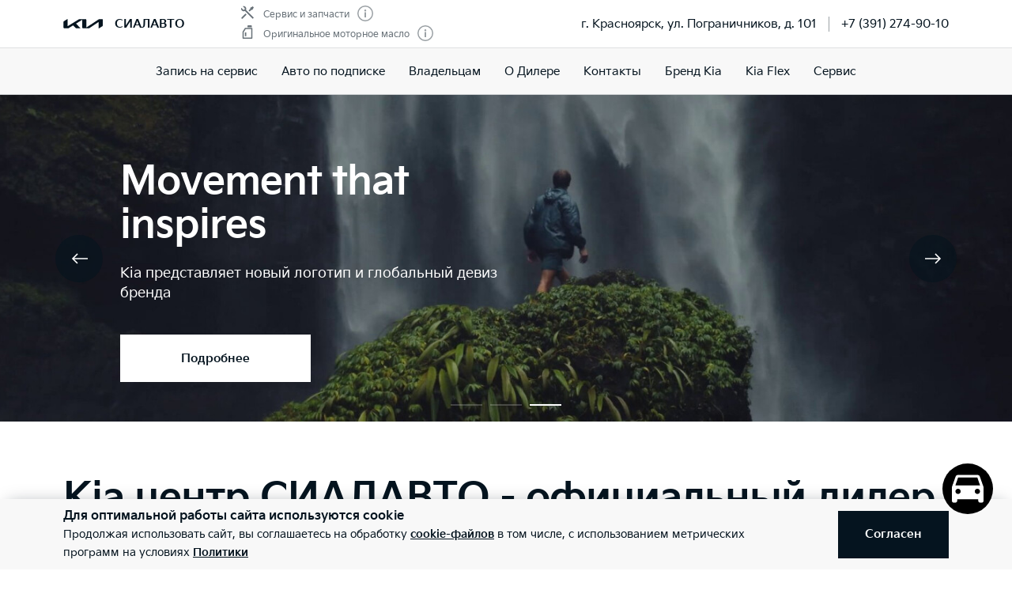

--- FILE ---
content_type: text/html; charset=utf-8
request_url: https://kia-krasnoyarsk.ru/
body_size: 79013
content:
<!doctype html>
<html lang="ru" data-n-head-ssr class="" data-n-head="%7B%22class%22:%7B%22ssr%22:%22%22%7D%7D" prefix="og: http://ogp.me/ns#">
  <head>
    <meta charset="utf-8">
    <meta name="viewport" content="width=device-width,initial-scale=1,shrink-to-fit=no,minimum-scale=1,maximum-scale=1,user-scalable=no">
    <meta name="theme-color" content="#05141f">

    <link rel="preload" as="font" crossorigin="crossorigin" type="font/woff2" href="https://cdn.kia.ru/site-data/fonts/KiaSignatureBold.woff2">
    <link rel="preload" as="font" crossorigin="crossorigin" type="font/woff2" href="https://cdn.kia.ru/site-data/fonts/KiaSignatureRegular.woff2">
    <link rel="preload" as="font" crossorigin="crossorigin" type="font/woff2" href="https://cdn.kia.ru/site-data/fonts/KiaSignatureLight.woff2">

    <style>@font-face{font-family:KiaSignature;src:url(https://cdn.kia.ru/site-data/fonts/KiaSignatureBold.woff2) format('woff2'),url(https://cdn.kia.ru/site-data/fonts/KiaSignatureBold.woff) format('woff');font-weight:700;font-style:normal;font-display:swap}@font-face{font-family:KiaSignature;src:url(https://cdn.kia.ru/site-data/fonts/KiaSignatureRegular.woff2) format('woff2'),url(https://cdn.kia.ru/site-data/fonts/KiaSignatureRegular.woff) format('woff');font-weight:500;font-style:normal;font-display:swap}@font-face{font-family:KiaSignature;src:url(https://cdn.kia.ru/site-data/fonts/KiaSignatureLight.woff2) format('woff2'),url(https://cdn.kia.ru/site-data/fonts/KiaSignatureLight.woff) format('woff');font-weight:300;font-style:normal;font-display:swap}</style>

    <title>Kia центр СИАЛАВТО | Купить Киа в салоне официального дилера в Красноярске | Все модели и цены 2023-2024</title><meta data-n-head="ssr" charset="utf-8"><meta data-n-head="ssr" name="viewport" content="width=device-width, initial-scale=1"><meta data-n-head="ssr" content="d2c727d98993ea6f" name="yandex-verification"><meta data-n-head="ssr" content="Kk-qAF3b9HVC_nn4R96FcIIJ9tubIZ8dG4LL2uoJJ3g" name="google-site-verification"><meta data-n-head="ssr" content="f276f42f2618feb0" name="yandex-verification"><meta data-n-head="ssr" content="URzQyy9VWQQ1hj0xpYg3jmsYKI8Wopd5eIc73AHG-qY" name="google-site-verification"><meta data-n-head="ssr" data-hid="title" name="title" property="og:title" content="Kia центр СИАЛАВТО | Купить Киа в салоне официального дилера в Красноярске | Все модели и цены 2023-2024"><meta data-n-head="ssr" data-hid="description" name="description" property="og:description" content="Киа-центр в Красноярске СИАЛАВТО – это большой модельный ряд, приятные цены и акции. Купить новый Киа в Красноярске у официального дилера просто, удобно и выгодно!"><meta data-n-head="ssr" data-hid="locale" name="locale" property="og:locale" content="ru_RU"><meta data-n-head="ssr" data-hid="type" name="type" property="og:type" content="website"><meta data-n-head="ssr" data-hid="image" name="image" property="og:image" content="https://cdn.kia.ru/media-data/upload/logo-new.jpg"><meta data-n-head="ssr" data-hid="url" name="url" property="og:url" content="https://kia-krasnoyarsk.ru/"><link data-n-head="ssr" rel="icon" type="image/png" sizes="16x16" href="https://cdn.kia.ru/site-data/favicon/favicon-16x16.png"><link data-n-head="ssr" rel="icon" type="image/png" sizes="32x32" href="https://cdn.kia.ru/site-data/favicon/favicon-32x32.png"><link data-n-head="ssr" rel="icon" type="image/png" sizes="96x96" href="https://cdn.kia.ru/site-data/favicon/favicon-96x96.png"><link data-n-head="ssr" rel="apple-touch-icon-precomposed" sizes="57x57" href="https://cdn.kia.ru/site-data/favicon/apple-touch-icon-57x57.png"><link data-n-head="ssr" rel="apple-touch-icon-precomposed" sizes="60x60" href="https://cdn.kia.ru/site-data/favicon/apple-touch-icon-60x60.png"><link data-n-head="ssr" rel="apple-touch-icon-precomposed" sizes="72x72" href="https://cdn.kia.ru/site-data/favicon/apple-touch-icon-72x72.png"><link data-n-head="ssr" rel="apple-touch-icon-precomposed" sizes="76x76" href="https://cdn.kia.ru/site-data/favicon/apple-touch-icon-76x76.png"><link data-n-head="ssr" rel="apple-touch-icon-precomposed" sizes="114x114" href="https://cdn.kia.ru/site-data/favicon/apple-touch-icon-114x114.png"><link data-n-head="ssr" rel="apple-touch-icon-precomposed" sizes="120x120" href="https://cdn.kia.ru/site-data/favicon/apple-touch-icon-120x120.png"><link data-n-head="ssr" rel="apple-touch-icon-precomposed" sizes="144x144" href="https://cdn.kia.ru/site-data/favicon/apple-touch-icon-144x144.png"><link data-n-head="ssr" rel="apple-touch-icon-precomposed" sizes="152x152" href="https://cdn.kia.ru/site-data/favicon/apple-touch-icon-152x152.png"><link data-n-head="ssr" rel="canonical" href="https://kia-krasnoyarsk.ru/"><link rel="preload" href="/_nuxt/764c5aa.js" as="script"><link rel="preload" href="/_nuxt/ebfc1d3.js" as="script"><link rel="preload" href="/_nuxt/css/5959bde.css" as="style"><link rel="preload" href="/_nuxt/87edcaf.js" as="script"><link rel="preload" href="/_nuxt/css/ac7feae.css" as="style"><link rel="preload" href="/_nuxt/be3eff5.js" as="script"><link rel="preload" href="/_nuxt/css/2434d66.css" as="style"><link rel="preload" href="/_nuxt/1c0a9d8.js" as="script"><link rel="preload" href="/_nuxt/css/a902fd7.css" as="style"><link rel="preload" href="/_nuxt/5aedb0f.js" as="script"><link rel="preload" href="/_nuxt/css/ef4daf1.css" as="style"><link rel="preload" href="/_nuxt/fb71633.js" as="script"><link rel="preload" href="/_nuxt/css/d870e62.css" as="style"><link rel="preload" href="/_nuxt/53b0069.js" as="script"><link rel="stylesheet" href="/_nuxt/css/5959bde.css"><link rel="stylesheet" href="/_nuxt/css/ac7feae.css"><link rel="stylesheet" href="/_nuxt/css/2434d66.css"><link rel="stylesheet" href="/_nuxt/css/a902fd7.css"><link rel="stylesheet" href="/_nuxt/css/ef4daf1.css"><link rel="stylesheet" href="/_nuxt/css/d870e62.css">

    <link rel="manifest" href="/manifest.json">
    <meta name="msapplication-TileColor" content="#05141f">
    <meta name="msapplication-config" content="/browserconfig.xml">

    <script>"ontouchstart"in window||window.DocumentTouch&&document instanceof DocumentTouch?document.documentElement.className+=" touchevents":document.documentElement.className+=" no-touchevents"</script>
    <!-- Google Tag Manager -->
    <script>!function(e,t,a,n,g){e[n]=e[n]||[],e[n].push({"gtm.start":(new Date).getTime(),event:"gtm.js"});var m=t.getElementsByTagName(a)[0],r=t.createElement(a);r.async=!0,r.src="https://www.googletagmanager.com/gtm.js?id=GTM-T8VPNTP",m.parentNode.insertBefore(r,m)}(window,document,"script","dataLayer")</script>
    <!-- End Google Tag Manager -->
    <!-- Google Tag Manager (noscript) -->
    <noscript><iframe title="gtm" src="https://www.googletagmanager.com/ns.html?id=GTM-T8VPNTP" height="0" width="0" style="display:none;visibility:hidden"></iframe></noscript>
    <!-- End Google Tag Manager (noscript) -->
  </head>
  <body >
    <div data-server-rendered="true" id="__nuxt"><!----><div id="__layout"><div class="page-wrapper flex flex-col"><div class="page-wrapper__header"><div class="site-header" data-v-4d847a62><div class="site-header__container" data-v-4d847a62><div class="site-header__top px-6 desktop1440:px-16" data-v-4d847a62><div class="g-container" data-v-4d847a62><div class="site-header__top-container flex items-center justify-between" data-v-4d847a62><div class="site-header__top-logo flex items-center" data-v-4d847a62><div class="site-header__top-logo-img" data-v-4d847a62><svg viewBox="0 0 1160 265" fill="none" xmlns="http://www.w3.org/2000/svg" preserveAspectRatio="xMidYMid" class="site-header__top-logo-img-svg" data-v-4d847a62><path d="M676.218 234.43c0 2.134.597 3.298 1.991 3.298.996 0 1.793-.388 2.789-.97L1040.32 9.202c6.38-4.074 12.15-6.208 20.72-6.208h79.08c12.15 0 20.31 7.954 20.31 19.787v146.854c0 17.654-3.98 27.936-20.31 37.442l-95.81 56.064c-1.2.776-2.39 1.164-3.19 1.164-1.19 0-2.19-.776-2.19-4.074V88.74c0-1.94-.6-3.298-1.99-3.298-1 0-1.79.388-2.79.97L771.427 252.665c-7.37 4.656-13.345 6.014-20.117 6.014H577.024c-12.15 0-20.316-7.954-20.316-19.787V27.437c0-1.552-.797-2.91-1.992-2.91-.996 0-1.793.388-2.789.97l-173.289 101.46c-1.793.97-2.191 1.94-2.191 2.716 0 .776.199 1.358 1.593 2.522l123.693 120.47c1.593 1.552 2.788 2.91 2.788 4.074 0 1.358-1.792 2.134-3.983 2.134H388.597c-8.764 0-15.537-1.358-20.317-6.014l-75.092-73.136c-.797-.776-1.394-1.164-2.191-1.164-.598 0-1.594.388-2.39.776l-125.486 73.524c-7.569 4.462-12.748 5.82-20.317 5.82H27.278c-12.15 0-20.317-7.954-20.317-19.787V94.754c0-17.848 3.984-27.936 20.317-37.442L123.683.86c.996-.582 1.793-.776 2.589-.776 1.395 0 2.191 1.552 2.191 4.656V197.57c0 1.94.598 2.91 1.992 2.91.797 0 1.793-.582 2.789-1.164L458.908 8.62c7.769-4.462 12.549-5.82 21.512-5.82h175.282c12.15 0 20.316 7.954 20.316 19.787l.2 211.843z" fill="currentColor" data-v-4d847a62></path></svg></div> <div class="site-header__top-logo-name flex items-center ml-2 tablet:ml-3" data-v-4d847a62><div class="site-header__top-logo-name-value" data-v-4d847a62><div class="tablet:text-s2-b" data-v-4d847a62>
                    СИАЛАВТО
                  </div></div></div></div> <div class="site-header__top-dealer hidden desktop1440:block items-center justify-between" data-v-4d847a62><div class="header-dealer-info" data-v-77922e54 data-v-4d847a62><div class="flex items-center justify-between" data-v-77922e54><div class="header-dealer-info__awards" data-v-77922e54><div class="rating-header rating-header_2" data-v-09743c46 data-v-77922e54><div data-v-09743c46><div class="rating-header__item" data-v-09743c46><span class="rating-header__item-icon" data-v-09743c46><img src="https://cdn.kia.ru/media-bank/awards/icons/icon-service.svg" alt="Сервис и запчасти" data-v-09743c46></span> <span class="text-s3 color-dark-gray" data-v-09743c46>
        Сервис и запчасти
      </span> <button class="button-icon p-0 ml-2 color-gray cursor-pointer" data-v-0e73ea41 data-v-09743c46><svg width="20" height="20" viewBox="0 0 20 20" xmlns="http://www.w3.org/2000/svg" fill="none" preserveAspectRatio="xMidYMid" class="color-disabled-gray info-icon-gray cursor-pointer info-icon" data-v-0e73ea41><circle cx="10" cy="10" r="9.25" stroke="currentColor" stroke-width="1.5"></circle><path d="M9 15h2V8.5H9V15z" fill="currentColor"></path><circle cx="10" cy="6.25" r="1.25" fill="currentColor"></circle></svg> </button></div><div class="rating-header__item" data-v-09743c46><span class="rating-header__item-icon" data-v-09743c46><img src="https://cdn.kia.ru/media-bank/awards/icons/icon-oil.svg" alt="Оригинальное моторное масло" data-v-09743c46></span> <span class="text-s3 color-dark-gray" data-v-09743c46>
        Оригинальное моторное масло
      </span> <button class="button-icon p-0 ml-2 color-gray cursor-pointer" data-v-0e73ea41 data-v-09743c46><svg width="20" height="20" viewBox="0 0 20 20" xmlns="http://www.w3.org/2000/svg" fill="none" preserveAspectRatio="xMidYMid" class="color-disabled-gray info-icon-gray cursor-pointer info-icon" data-v-0e73ea41><circle cx="10" cy="10" r="9.25" stroke="currentColor" stroke-width="1.5"></circle><path d="M9 15h2V8.5H9V15z" fill="currentColor"></path><circle cx="10" cy="6.25" r="1.25" fill="currentColor"></circle></svg> </button></div></div></div></div> <div class="header-dealer-info__contacts" data-v-77922e54><div data-v-bf9607fc data-v-77922e54><div class="header-dealer-contacts flex items-center" data-v-bf9607fc><div class="header-dealer-contacts__item" data-v-bf9607fc><div class="header-dealer-contacts__item-addresses" data-v-bf9607fc><div class="header-dealer-contacts__item-addresses-current text-s2" data-v-bf9607fc><span data-v-bf9607fc>г. Красноярск, ул. Пограничников, д. 101</span></div></div></div> <div class="header-dealer-contacts__border-line" data-v-bf9607fc><div class="header-dealer-contacts__phone" data-v-bf9607fc><a href="tel:+7 (391) 274-90-10" data-v-bf9607fc>
          +7 (391) 274-90-10
        </a></div> <!----> <!----></div></div> <!----></div></div></div> <!----></div></div> <div class="site-header__top-actions flex items-center" data-v-4d847a62><div class="ml-6 hidden" data-v-4d847a62><svg width="20" height="20" viewBox="0 0 20 20" fill="none" xmlns="http://www.w3.org/2000/svg" preserveAspectRatio="xMidYMid" class="block" data-v-4d847a62><circle cx="10" cy="6" r="5.25" stroke="currentColor" stroke-width="1.5" data-v-4d847a62></circle><path d="M1 18.828A10.79 10.79 0 0110 14a10.79 10.79 0 019 4.828" stroke="currentColor" stroke-width="1.5" data-v-4d847a62></path></svg></div> <div class="site-header__top-actions-toggle ml-3 desktop1440:hidden" data-v-4d847a62><button type="button" class="site-header__top-actions-toggle-button hamburger hamburger--spin" data-v-4d847a62><span class="hamburger-box"><span class="hamburger-inner"></span></span></button></div></div></div></div></div> <div class="site-header__nav" data-v-4d847a62><div class="header-nav" data-v-2fe0152e data-v-4d847a62><div class="header-nav__overlay" data-v-2fe0152e></div> <div class="header-nav__main text-s1 desktop1440:text-s2" data-v-2fe0152e><div class="header-nav__main-item" data-v-2fe0152e><a href="/service/booking/" class="header-nav__main-link" data-v-2fe0152e>
            Запись на сервис
          </a></div><div class="header-nav__main-item" data-v-2fe0152e><a href="/kiaflex/" class="header-nav__main-link" data-v-2fe0152e>
            Авто по подписке
          </a></div><div class="header-nav__main-item" data-v-2fe0152e><div class="header-nav__main-link" data-v-2fe0152e><span data-v-2fe0152e>
              Владельцам
            </span> <svg width="20" height="20" viewBox="0 0 20 20" fill="none" xmlns="http://www.w3.org/2000/svg" preserveAspectRatio="xMidYMid" class="flex-shrink-0 desktop1440:hidden" data-v-2fe0152e data-v-2fe0152e><path d="M8.5 14l4-4-4-4" stroke="currentColor" stroke-width="2" data-v-2fe0152e data-v-2fe0152e></path></svg></div></div><div class="header-nav__main-item" data-v-2fe0152e><div class="header-nav__main-link" data-v-2fe0152e><span data-v-2fe0152e>
              О Дилере
            </span> <svg width="20" height="20" viewBox="0 0 20 20" fill="none" xmlns="http://www.w3.org/2000/svg" preserveAspectRatio="xMidYMid" class="flex-shrink-0 desktop1440:hidden" data-v-2fe0152e data-v-2fe0152e><path d="M8.5 14l4-4-4-4" stroke="currentColor" stroke-width="2" data-v-2fe0152e data-v-2fe0152e></path></svg></div></div><div class="header-nav__main-item" data-v-2fe0152e><a href="/dealerships/104/" class="header-nav__main-link" data-v-2fe0152e>
            Контакты
          </a></div><div class="header-nav__main-item" data-v-2fe0152e><a href="/about/brand-kia/" class="header-nav__main-link" data-v-2fe0152e>
            Бренд Kia
          </a></div><div class="header-nav__main-item" data-v-2fe0152e><a href="/landing/kiaflex/" class="header-nav__main-link" data-v-2fe0152e>
            Kia Flex
          </a></div><div class="header-nav__main-item" data-v-2fe0152e><div class="header-nav__main-link" data-v-2fe0152e><span data-v-2fe0152e>
              Сервис
            </span> <svg width="20" height="20" viewBox="0 0 20 20" fill="none" xmlns="http://www.w3.org/2000/svg" preserveAspectRatio="xMidYMid" class="flex-shrink-0 desktop1440:hidden" data-v-2fe0152e data-v-2fe0152e><path d="M8.5 14l4-4-4-4" stroke="currentColor" stroke-width="2" data-v-2fe0152e data-v-2fe0152e></path></svg></div></div> <div class="dealer-burger text-s2" data-v-c04fc3ae data-v-2fe0152e><div class="dealer-burger__contacts" data-v-c04fc3ae><div class="text-x5 pb-2" data-v-c04fc3ae>Адреса салонов</div> <div data-v-c04fc3ae></div> <div class="dealer-burger__contacts-item" data-v-c04fc3ae><div class="dealer-burger__contacts-item-name mt-2" data-v-c04fc3ae><a href="/dealerships/104/" data-v-c04fc3ae>
            СИАЛАВТО
          </a></div> <div class="dealer-burger__awards" data-v-c04fc3ae><div class="rating-header rating-header_2" data-v-09743c46 data-v-c04fc3ae><div data-v-09743c46><div class="rating-header__item" data-v-09743c46><span class="rating-header__item-icon" data-v-09743c46><img src="https://cdn.kia.ru/media-bank/awards/icons/icon-service.svg" alt="Сервис и запчасти" data-v-09743c46></span> <span class="text-s3 color-dark-gray" data-v-09743c46>
        Сервис и запчасти
      </span> <button class="button-icon p-0 ml-2 color-gray cursor-pointer" data-v-0e73ea41 data-v-09743c46><svg width="20" height="20" viewBox="0 0 20 20" xmlns="http://www.w3.org/2000/svg" fill="none" preserveAspectRatio="xMidYMid" class="color-disabled-gray info-icon-gray cursor-pointer info-icon" data-v-0e73ea41><circle cx="10" cy="10" r="9.25" stroke="currentColor" stroke-width="1.5"></circle><path d="M9 15h2V8.5H9V15z" fill="currentColor"></path><circle cx="10" cy="6.25" r="1.25" fill="currentColor"></circle></svg> </button></div><div class="rating-header__item" data-v-09743c46><span class="rating-header__item-icon" data-v-09743c46><img src="https://cdn.kia.ru/media-bank/awards/icons/icon-oil.svg" alt="Оригинальное моторное масло" data-v-09743c46></span> <span class="text-s3 color-dark-gray" data-v-09743c46>
        Оригинальное моторное масло
      </span> <button class="button-icon p-0 ml-2 color-gray cursor-pointer" data-v-0e73ea41 data-v-09743c46><svg width="20" height="20" viewBox="0 0 20 20" xmlns="http://www.w3.org/2000/svg" fill="none" preserveAspectRatio="xMidYMid" class="color-disabled-gray info-icon-gray cursor-pointer info-icon" data-v-0e73ea41><circle cx="10" cy="10" r="9.25" stroke="currentColor" stroke-width="1.5"></circle><path d="M9 15h2V8.5H9V15z" fill="currentColor"></path><circle cx="10" cy="6.25" r="1.25" fill="currentColor"></circle></svg> </button></div></div></div></div> <div class="dealer-burger__contacts-item-address" data-v-c04fc3ae>
          г. Красноярск, ул. Пограничников, д. 101
        </div> <div class="dealer-burger__contacts-item-phone" data-v-c04fc3ae><a href="tel:+7 (391) 274-90-10" class="inline-flex items-center" data-v-c04fc3ae><svg width="20" height="20" viewBox="0 0 20 20" fill="none" xmlns="http://www.w3.org/2000/svg" preserveAspectRatio="xMidYMid" class="mr-2" data-v-c04fc3ae data-v-c04fc3ae><path d="M2.494 3.506l1.299-1.299a1 1 0 011.414 0l2.66 2.66A1 1 0 017.941 6.2l-.681.851c-.467.584-.583 1.388-.203 2.032 1.318 2.23 3.191 3.5 4.511 4.086.57.254 1.218.103 1.706-.287l1.027-.822a1 1 0 011.332.074l2.603 2.603a1 1 0 01-.056 1.467l-1.691 1.45c-.63.54-1.46.82-2.286.734-1.801-.19-4.602-.786-7.703-3.887-3.716-3.716-4.577-6.634-4.855-8.603-.125-.882.219-1.761.849-2.39z" stroke="currentColor" stroke-width="1.5" data-v-c04fc3ae data-v-c04fc3ae></path></svg>
            +7 (391) 274-90-10
          </a></div> <!----> <!----></div></div> <!----></div></div> <!----></div></div></div></div></div> <div class="page-wrapper__content"><div><div class="slider-promo" data-v-e518ecc2><div class="slider-promo__container" data-v-e518ecc2><div class="slider-promo__wrapper swiper-wrapper" data-v-e518ecc2><div class="slider-promo__slide swiper-slide" data-v-e518ecc2><div class="index-primary-slide__bg" data-v-e518ecc2><picture class="picture-media-query index-primary-slide__bg-media" data-v-e518ecc2><source data-srcset="https://cdn.kia.ru/resize/768x340/media-bank/4image768_340.jpg" media="(max-width: 600px)"><source data-srcset="https://cdn.kia.ru/resize/1440x520/media-bank/banner/season_service/season_service_tab.jpg" media="(max-width: 1280px)"><img alt="" data-sizes="auto" data-src="https://cdn.kia.ru/resize/1920x610/media-bank/banner/season_service/season_service.jpg" class="swiper-lazy lazyload"></picture></div> <div class="g-padding slider-promo__slide-body" data-v-e518ecc2><div class="g-container slider-promo__slide-content" data-v-e518ecc2><div class="slider-promo__slide-descr desktop:w-1/2" data-v-e518ecc2><div class="text-x4 desktop:text-x3 mb-2 desktop:mb-4 cursor-default" data-v-e518ecc2>Сервис Kia</div> <div class="text-s1-r cursor-default" data-v-e518ecc2>Надежность в любое время года</div></div> <div class="slider-promo__slide-button mt-8 tablet:w-1/2 desktop:w-1/3 desktop1440:w-1/4 desktop1920:w-1/6" data-v-e518ecc2><a href="/service/booking/" class="button button_white button_static" data-v-e518ecc2><span class="button__text" data-v-e518ecc2>
                    Запись на сервис
                  </span></a></div></div></div></div><div class="slider-promo__slide swiper-slide" data-v-e518ecc2><div class="index-primary-slide__bg" data-v-e518ecc2><picture class="picture-media-query index-primary-slide__bg-media" data-v-e518ecc2><source data-srcset="https://cdn.kia.ru/resize/768x340/media-bank/banner/parts/spare-parts768x340.jpg" media="(max-width: 600px)"><source data-srcset="https://cdn.kia.ru/resize/1440x520/media-bank/banner/parts/spare-parts1440x520.jpg" media="(max-width: 1280px)"><img alt="" data-sizes="auto" data-src="https://cdn.kia.ru/resize/1920x610/media-bank/banner/parts/spare-parts1920x610.jpg" class="swiper-lazy lazyload"></picture></div> <div class="g-padding slider-promo__slide-body" data-v-e518ecc2><div class="g-container slider-promo__slide-content" data-v-e518ecc2><div class="slider-promo__slide-descr desktop:w-1/2" data-v-e518ecc2><div class="text-x4 desktop:text-x3 mb-2 desktop:mb-4 cursor-default" data-v-e518ecc2>Оригинальные запчасти Kia</div> <div class="text-s1-r cursor-default" data-v-e518ecc2></div></div> <div class="slider-promo__slide-button mt-8 tablet:w-1/2 desktop:w-1/3 desktop1440:w-1/4 desktop1920:w-1/6" data-v-e518ecc2><a href="/service/genuine_parts/" class="button button_white button_static" data-v-e518ecc2><span class="button__text" data-v-e518ecc2>
                    Подробнее
                  </span></a></div></div></div></div><div class="slider-promo__slide swiper-slide" data-v-e518ecc2><div class="index-primary-slide__bg" data-v-e518ecc2><picture class="picture-media-query index-primary-slide__bg-media" data-v-e518ecc2><source data-srcset="https://cdn.kia.ru/resize/768x340/media-bank/master-site/banners/mobile/768_x_340.jpg" media="(max-width: 600px)"><source data-srcset="https://cdn.kia.ru/resize/1440x520/media-bank/master-site/banners/desktop/1440_x_520.jpg" media="(max-width: 1280px)"><img alt="" data-sizes="auto" data-src="https://cdn.kia.ru/resize/1920x610/media-bank/master-site/banners/retina/1920_x_610.jpg" class="swiper-lazy lazyload"></picture></div> <div class="g-padding slider-promo__slide-body" data-v-e518ecc2><div class="g-container slider-promo__slide-content" data-v-e518ecc2><div class="slider-promo__slide-descr desktop:w-1/2" data-v-e518ecc2><div class="text-x4 desktop:text-x3 mb-2 desktop:mb-4 cursor-default" data-v-e518ecc2>Movement that inspires</div> <div class="text-s1-r cursor-default" data-v-e518ecc2>Kia представляет новый логотип и глобальный девиз бренда</div></div> <div class="slider-promo__slide-button mt-8 tablet:w-1/2 desktop:w-1/3 desktop1440:w-1/4 desktop1920:w-1/6" data-v-e518ecc2><a href="/about/brand-kia/" class="button button_white button_static" data-v-e518ecc2><span class="button__text" data-v-e518ecc2>
                    Подробнее
                  </span></a></div></div></div></div></div></div> <div data-promo-images-pager class="slider-promo__pager v-swiper-pager v-swiper-pager_dark v-swiper-pager_permanent" data-v-e518ecc2></div> <div class="slider-promo__buttons" data-v-e518ecc2><div class="g-padding" data-v-e518ecc2><div class="g-container flex items-center justify-between" data-v-e518ecc2><button data-promo-images-prev="" class="slider-arrow slider-promo__buttons-item" data-v-e518ecc2><svg width="21" height="20" viewBox="0 0 21 20" fill="none" xmlns="http://www.w3.org/2000/svg" preserveAspectRatio="xMidYMid"><path d="M8 4l-6 6 6 6M2.5 10H21" stroke="currentColor" stroke-width="1.5"></path></svg></button> <button data-promo-images-next="" class="slider-arrow slider-promo__buttons-item" data-v-e518ecc2><svg width="21" height="20" viewBox="0 0 21 20" fill="none" xmlns="http://www.w3.org/2000/svg" preserveAspectRatio="xMidYMid"><path d="M13 16l6-6-6-6M18.5 10H0" stroke="currentColor" stroke-width="1.5"></path></svg></button></div></div></div></div> <div class="g-padding page-title pt-14 desktop:pb-0 desktop1440:pb-0"><div class="g-container"><div class="page-title__title text-x4 desktop:text-x3"><h1 class="text-x4 desktop1440:text-x3 mb-2 desktop:mb-4">Kia центр СИАЛАВТО - официальный дилер Kia в Красноярске</h1></div></div></div> <!----> <!----> <!----> <div class="my-8 desktop:my-12 desktop1440:my-16 py-10 desktop:py-12 desktop1440:py-16 bg-pale-beige"><div class="g-padding"><div class="g-container"><div class="block-links text-s1-r" data-v-608b41af><div class="text-x5 desktop:text-x4 mb-4" data-v-608b41af>
    Владельцам
  </div> <div class="block-links__list" data-v-608b41af><div class="block-links__list-item" data-v-608b41af><a href="/service/booking/" class="block-links__list-item-link" data-v-608b41af><span data-v-608b41af>
              Запись на сервис
            </span> <svg width="20" height="20" viewBox="0 0 20 20" fill="none" xmlns="http://www.w3.org/2000/svg" preserveAspectRatio="xMidYMid" data-v-608b41af><path d="M8.5 14l4-4-4-4" stroke="currentColor" stroke-width="2" data-v-608b41af></path></svg></a></div><div class="block-links__list-item" data-v-608b41af><a href="/service/genuine_parts/" class="block-links__list-item-link" data-v-608b41af><span data-v-608b41af>
              Запчасти
            </span> <svg width="20" height="20" viewBox="0 0 20 20" fill="none" xmlns="http://www.w3.org/2000/svg" preserveAspectRatio="xMidYMid" data-v-608b41af><path d="M8.5 14l4-4-4-4" stroke="currentColor" stroke-width="2" data-v-608b41af></path></svg></a></div><div class="block-links__list-item" data-v-608b41af><a href="/service/accessories/" class="block-links__list-item-link" data-v-608b41af><span data-v-608b41af>
              Аксессуары
            </span> <svg width="20" height="20" viewBox="0 0 20 20" fill="none" xmlns="http://www.w3.org/2000/svg" preserveAspectRatio="xMidYMid" data-v-608b41af><path d="M8.5 14l4-4-4-4" stroke="currentColor" stroke-width="2" data-v-608b41af></path></svg></a></div><div class="block-links__list-item" data-v-608b41af><a href="/service/check/" class="block-links__list-item-link" data-v-608b41af><span data-v-608b41af>
              Сервисные инспекции
            </span> <svg width="20" height="20" viewBox="0 0 20 20" fill="none" xmlns="http://www.w3.org/2000/svg" preserveAspectRatio="xMidYMid" data-v-608b41af><path d="M8.5 14l4-4-4-4" stroke="currentColor" stroke-width="2" data-v-608b41af></path></svg></a></div><div class="block-links__list-item" data-v-608b41af><a href="/landing/help/" class="block-links__list-item-link" data-v-608b41af><span data-v-608b41af>
              Помощь на дороге
            </span> <svg width="20" height="20" viewBox="0 0 20 20" fill="none" xmlns="http://www.w3.org/2000/svg" preserveAspectRatio="xMidYMid" data-v-608b41af><path d="M8.5 14l4-4-4-4" stroke="currentColor" stroke-width="2" data-v-608b41af></path></svg></a></div><div class="block-links__list-item" data-v-608b41af><a href="/landing/warranty/" class="block-links__list-item-link" data-v-608b41af><span data-v-608b41af>
              Гарантия
            </span> <svg width="20" height="20" viewBox="0 0 20 20" fill="none" xmlns="http://www.w3.org/2000/svg" preserveAspectRatio="xMidYMid" data-v-608b41af><path d="M8.5 14l4-4-4-4" stroke="currentColor" stroke-width="2" data-v-608b41af></path></svg></a></div><div class="block-links__list-item" data-v-608b41af><a href="/service/oil/" class="block-links__list-item-link" data-v-608b41af><span data-v-608b41af>
              Моторное масло
            </span> <svg width="20" height="20" viewBox="0 0 20 20" fill="none" xmlns="http://www.w3.org/2000/svg" preserveAspectRatio="xMidYMid" data-v-608b41af><path d="M8.5 14l4-4-4-4" stroke="currentColor" stroke-width="2" data-v-608b41af></path></svg></a></div></div></div></div></div></div> <div class="my-8 desktop:my-12 desktop1440:my-16"><div class="g-padding"><div class="g-container"><div class="text-x5 desktop:text-x4 mb-4 tablet:mb-6 desktop:mb-8">Акции и спецпредложения на сервисное обслуживание</div> <div class="special-offers" data-v-7b4408b2><div class="special-offers__container" data-v-7b4408b2><div class="special-offers__wrapper swiper-wrapper" data-v-7b4408b2><div class="special-offers__slide swiper-slide" data-v-7b4408b2><a href="/service/special/dealer/booking/" class="special-offers-card" data-v-f058e828 data-v-7b4408b2><span class="special-offers-card__image" style="background-image:url('https://cdn.kia.ru/resize/410x275/media-bank/kia-krasnoyarsk/9999999999999999999.jpg');" data-v-f058e828></span> <span class="special-offers-card__descr" data-v-f058e828><span class="block text-s1" data-v-f058e828>
      Обслуживание автомобиля со скидкой
    </span> <span class="block mt-1 text-s2i color-disabled-gray" data-v-f058e828>
      Постоянная акция
    </span> <span class="block mt-2" data-v-f058e828>Выгодный сервис в Киа Центре СИАЛАВТО! Профессиональное техническое обслуживание, диагностика и ремонт со скидкой 30% до 31.12.2023!</span></span></a></div><div class="special-offers__slide swiper-slide" data-v-7b4408b2><a href="/service/special/dealer/sale30/" class="special-offers-card" data-v-f058e828 data-v-7b4408b2><span class="special-offers-card__image" style="background-image:url('https://cdn.kia.ru/resize/410x275/media-bank/kia-krasnoyarsk/36369589.jpg');" data-v-f058e828></span> <span class="special-offers-card__descr" data-v-f058e828><span class="block text-s1" data-v-f058e828>
      Впервые к нам - выгодно вам!
    </span> <span class="block mt-1 text-s2i color-disabled-gray" data-v-f058e828>
      Постоянная акция
    </span> <span class="block mt-2" data-v-f058e828>При первом визите на сервис Киа "СИАЛАВТО", вы получаете выгоду до 30%!
Акция действует только в Киа-центре "СИАЛАВТО".
Все подробности у администратора сервиса.
Скидки не суммируются. </span></span></a></div><div class="special-offers__slide swiper-slide" data-v-7b4408b2><a href="/service/special/dealer/podgotovitelnoyeto/" class="special-offers-card" data-v-f058e828 data-v-7b4408b2><span class="special-offers-card__image" style="background-image:url('https://cdn.kia.ru/resize/410x275/media-bank/kia-krasnoyarsk/prev.jpg');" data-v-f058e828></span> <span class="special-offers-card__descr" data-v-f058e828><span class="block text-s1" data-v-f058e828>
      Подготовительное ТО от 6 608 руб.
    </span> <span class="block mt-1 text-s2i color-disabled-gray" data-v-f058e828>
      Постоянная акция
    </span> <span class="block mt-2" data-v-f058e828>Успейте пройти подготовительное ТО выгодно!</span></span></a></div><div class="special-offers__slide swiper-slide" data-v-7b4408b2><a href="/service/special/dealer/regulirovkaruuk/" class="special-offers-card" data-v-f058e828 data-v-7b4408b2><span class="special-offers-card__image" style="background-image:url('https://cdn.kia.ru/resize/410x275/media-bank/kia-krasnoyarsk/shini.jpg');" data-v-f058e828></span> <span class="special-offers-card__descr" data-v-f058e828><span class="block text-s1" data-v-f058e828>
      Экспресс проверка углов установки колес
    </span> <span class="block mt-1 text-s2i color-disabled-gray" data-v-f058e828>
      Постоянная акция
    </span> <span class="block mt-2" data-v-f058e828>В Киа центре "СИАЛАВТО" проверка углов установки колес производится  в рамках любого заезда автомобиля на сервис БЕСПЛАТНО.</span></span></a></div></div> <button data-special-offers-prev="" class="slider-arrow special-offers__arrow special-offers__arrow_prev swiper-button-disabled" data-v-7b4408b2><svg width="21" height="20" viewBox="0 0 21 20" fill="none" xmlns="http://www.w3.org/2000/svg" preserveAspectRatio="xMidYMid"><path d="M8 4l-6 6 6 6M2.5 10H21" stroke="currentColor" stroke-width="1.5"></path></svg></button> <button data-special-offers-next="" class="slider-arrow special-offers__arrow special-offers__arrow_next swiper-button-disabled" data-v-7b4408b2><svg width="21" height="20" viewBox="0 0 21 20" fill="none" xmlns="http://www.w3.org/2000/svg" preserveAspectRatio="xMidYMid"><path d="M13 16l6-6-6-6M18.5 10H0" stroke="currentColor" stroke-width="1.5"></path></svg></button></div></div> <div class="mt-8 desktop:flex justify-center"><a href="/service/special/" class="button button_secondary button_fw button_static"><span class="button__text">Все спецпредложения</span></a></div></div></div></div> <div class="separator my-8 desktop:hidden"></div> <!----> <div class="my-8 desktop:my-12 desktop1440:my-16"><div class="g-padding"><div class="g-container"><div class="desktop1440:flex"><div class="text-x5 mb-8 desktop1440:mb-0 desktop1440:pr-30 desktop1440:w-1/2">
          Контакты
          СИАЛАВТО
        </div> <div class="desktop1440:w-1/2"><div class="offices" data-v-30c565a3><div class="offices__item tablet:text-s1-r" data-v-30c565a3><div class="offices-card tablet:flex" data-v-ffe4fa5c data-v-30c565a3><div class="tablet:w-6/10" data-v-ffe4fa5c><div class="text-s2-b tablet:text-s1 tablet:mr-4" data-v-ffe4fa5c><a href="/dealerships/104/" class="inline-flex items-center link-short" data-v-ffe4fa5c>
        СИАЛАВТО
        <svg width="20" height="20" viewBox="0 0 20 20" fill="none" xmlns="http://www.w3.org/2000/svg" preserveAspectRatio="xMidYMid" class="flex-shrink-0" data-v-ffe4fa5c><path d="M8.5 14l4-4-4-4" stroke="currentColor" stroke-width="2" data-v-ffe4fa5c></path></svg></a></div> <div data-v-ffe4fa5c><div class="awards__item" data-v-ffe4fa5c><span class="awards__item-icon" data-v-ffe4fa5c><img src="https://cdn.kia.ru/media-bank/awards/icons/icon-service.svg" alt="Сервис и запчасти" data-v-ffe4fa5c></span> <span class="text-s3 color-dark-gray text-award-weight" data-v-ffe4fa5c>
          Сервис и запчасти
        </span> <button class="button-icon p-0 ml-2 color-gray cursor-pointer" data-v-0e73ea41 data-v-ffe4fa5c><svg width="20" height="20" viewBox="0 0 20 20" xmlns="http://www.w3.org/2000/svg" fill="none" preserveAspectRatio="xMidYMid" class="color-disabled-gray info-icon-gray cursor-pointer info-icon" data-v-0e73ea41><circle cx="10" cy="10" r="9.25" stroke="currentColor" stroke-width="1.5"></circle><path d="M9 15h2V8.5H9V15z" fill="currentColor"></path><circle cx="10" cy="6.25" r="1.25" fill="currentColor"></circle></svg> </button></div><div class="awards__item" data-v-ffe4fa5c><span class="awards__item-icon" data-v-ffe4fa5c><img src="https://cdn.kia.ru/media-bank/awards/icons/icon-oil.svg" alt="Оригинальное моторное масло" data-v-ffe4fa5c></span> <span class="text-s3 color-dark-gray text-award-weight" data-v-ffe4fa5c>
          Оригинальное моторное масло
        </span> <button class="button-icon p-0 ml-2 color-gray cursor-pointer" data-v-0e73ea41 data-v-ffe4fa5c><svg width="20" height="20" viewBox="0 0 20 20" xmlns="http://www.w3.org/2000/svg" fill="none" preserveAspectRatio="xMidYMid" class="color-disabled-gray info-icon-gray cursor-pointer info-icon" data-v-0e73ea41><circle cx="10" cy="10" r="9.25" stroke="currentColor" stroke-width="1.5"></circle><path d="M9 15h2V8.5H9V15z" fill="currentColor"></path><circle cx="10" cy="6.25" r="1.25" fill="currentColor"></circle></svg> </button></div></div> <div class="color-dark-gray mt-2 tablet:mr-8" data-v-ffe4fa5c>
      г. Красноярск, ул. Пограничников, д. 101
    </div></div> <div class="tablet:w-4/10 tablet:flex flex-col-reverse justify-end" data-v-ffe4fa5c><div class="color-dark-gray mt-1 tablet:mt-2" data-v-ffe4fa5c>Пн-Сб с 8:30 до 20:00; Вс с 9:00 до 19:00. Режим работы сервиса: Пн-Сб с 8:30 до 20:00; Вс с 9:00 до 19:00</div> <div data-v-3595d3ec data-v-ffe4fa5c><!----> <!----></div> <div class="text-s2-b tablet:text-s1 mt-4 tablet:mt-0" data-v-ffe4fa5c><a href="tel:+7 (391) 274-90-10" data-v-ffe4fa5c>
        +7 (391) 274-90-10
      </a></div></div></div></div> <!----></div></div></div></div></div></div> <div class="separator my-8"></div> <div class="mt-6 tablet:mt-8 mb-8 desktop:my-12 desktop1440:my-16"><div class="g-padding"><div class="g-container"><div class="form form_short"><!----> <!----> <div class="text-x5 mb-1">Закажите звонок</div> <div class="text-s2i mb-1">Поля, отмеченные *, обязательны для заполнения</div> <span><form class="mt-6"><fieldset class="is-full is-split"><legend></legend> <ul><li><span><div><div class="form-control form-control_text"><div class="form-control-container w-full"><input type="text" autocomplete="on"> <label><!----> <span class="w-full">Имя *</span> </label> <!----> <!----> <!---->   <!----></div></div> <!----></div></span></li> <li><span><div><div class="form-control form-control_text"><div class="form-control-container w-full"><input type="text" autocomplete="on"> <label><!----> <span class="w-full">Телефон *</span> </label> <!----> <!----> <!---->   <!----></div></div> <!----></div></span></li> <li><div>Тип вопроса</div> <span><div class="multiselect_small mt-3 multiselect"><div tabindex="0" class="multiselect"><div class="multiselect__select"></div>  <div class="multiselect__tags"><div class="multiselect__tags-wrap" style="display:none;"></div> <!----> <div class="multiselect__spinner" style="display:none;"></div> <!----> <!----> <span class="multiselect__placeholder">
          Выберите тип вопроса
        </span></div> <div tabindex="-1" class="multiselect__content-wrapper" style="max-height:250px;display:none;"><ul class="multiselect__content" style="display:inline-block;"> <!----> <li class="multiselect__element"><span data-select="" data-selected="" data-deselect="" class="multiselect__option multiselect__option--highlight"><span>Сервисное обслуживание (ТО, гарантия, эксплуатация)</span></span> <!----></li><li class="multiselect__element"><span data-select="" data-selected="" data-deselect="" class="multiselect__option"><span>Наличие и стоимость запасных частей и аксессуаров Kia</span></span> <!----></li><li class="multiselect__element"><span data-select="" data-selected="" data-deselect="" class="multiselect__option"><span>Автомобили по подписке Kia Flex</span></span> <!----></li><li class="multiselect__element"><span data-select="" data-selected="" data-deselect="" class="multiselect__option"><span>Другое</span></span> <!----></li> <li style="display:none;"><span class="multiselect__option">
      Элементы не найдены. Попробуйте изменить поисковый запрос.
    </span></li> <li style="display:none;"><span class="multiselect__option">
      Список пуст
    </span></li> </ul></div></div> <!----> <!----></div></span></li> <!----></ul></fieldset> <div class="form-agree"><span><div><div class="form-control form-control_checkbox is-empty"><div class="form-control-container w-full"><input id="callback-agree" type="checkbox" name="agree" autocomplete="on"> <label for="callback-agree"><!----> <!----> <span class="w-full text-s3">Даю согласие на обработку своих персональных данных на условиях, <a href="javascript:">указанных здесь</a> <!----></span></label> <!----> <!----> <!---->   <!----></div></div> <!----></div></span></div> <div class="form-agree"><span><div><div class="form-control form-control_checkbox is-empty"><div class="form-control-container w-full"><input id="callback-marketing" type="checkbox" name="marketing" autocomplete="on"> <label for="callback-marketing"><!----> <!----> <span class="w-full text-s3">Даю согласие на получение информации рекламного характера на условиях, <a href="javascript:">указанных здесь</a>. <!----></span></label> <!----> <!----> <!---->   <!----></div></div> <!----></div></span></div> <div class="mt-6"><button type="submit" class="button button_primary button_static"><span class="button__text"> Отправить заявку </span></button></div></form></span></div></div></div></div></div></div> <!----> <div class="page-wrapper__footer"><div class="prefooter bg-pale-beige" data-v-f5d149bc><div class="g-padding" data-v-f5d149bc><div class="g-container" data-v-f5d149bc><div class="desktop1440:flex" data-v-f5d149bc><h2 class="text-x5 desktop:text-x4 mb-4 desktop1440:mb-0 desktop1440:pr-30 desktop1440:w-1/2" data-v-f5d149bc>
          Kia центр СИАЛАВТО
        </h2> <div class="desktop1920:pr-22 desktop1440:w-1/2 seo-text-block__wrapper" data-v-f5d149bc><div data-v-f5d149bc><div class="text-s2i" data-v-f5d149bc><p>Сегодня &laquo;Киа Россия и СНГ&raquo; &ndash; одна из самых динамично развивающихся компаний. И не только в Азии, но и во всем мире: автомобили Киа поставляются в 170 стран. В год продается свыше 2 000 000 экземпляров. А штат компании (головной офис которой находится в Сеуле) насчитывает более 30 000 сотрудников. Официальный сайт Киа ежедневно посещают миллионы человек.</p>
<p>Даже имя у корпорации говорящее! За &laquo;Ki&raquo; стоит &laquo;выход на мировой рынок&raquo;, &laquo;a&raquo; означает Азию. А вместе &ndash; &laquo;выйти в мир из Азии&raquo;. И Kia с блеском справилась с этой задачей!</p>
<p><strong>Где купить Киа в Красноярске?</strong></p>
<p>Предложений немало. Стоит открыть любую специализированную газету или набрать &laquo;Киа центр "СИАЛАВТО" модельный ряд цены акции&raquo; в &laquo;Гугле&raquo; или &laquo;Яндексе&raquo; - и вы увидите массу объявлений о продаже Kia.</p>
<p>Однако стоит ли рисковать и брать машину с рук? Или гораздо лучше приобрести новенький автомобиль, на который вы получите гарантию? Ведь, покупая б/у авто с рук у незнакомого человека, вы рискуете не сэкономить, а наоборот &ndash; потратить гораздо больше, устраняя скрытые недостатки, которые практически невозможно выявить при беглом осмотре.</p>
<p>А если принять во внимание выгодные программы кредитования и автострахования, которые предлагают официальные дилеры, выбор становится попросту очевидным!</p>
<p><strong>Официальный дилер Киа в Красноярске</strong></p>
<p>В нашем городе вы тоже можете без проблем приобрести любой автомобиль этой марки. Киа центр &laquo;СИАЛАВТО&raquo; &ndash; первый в Красноярске официальный дилер Киа. Вот уже более 10 лет мы официально представляем в нашем городе одного из лидеров автомобильной промышленности. И более 10 лет мы делаем все, чтобы вы могли купить Киа в Красноярске удобно, выгодно и быстро.</p>
<p>Киа центр &laquo;СИАЛАВТО&raquo;&nbsp; &ndash; это большой модельный ряд, доступные цены и регулярные акции, делающие автомобили Kia еще привлекательнее.</p>
<p>Мы стремимся к тому, чтобы вы получали от вождения удовольствие и всегда выбирали только Киа. Вот лишь несколько причин купить Киа в Красноярске именно у нас:</p>
<ul>
<li>гарантия на новый автомобиль в течение 5 лет;</li>
<li>качественный сервис;</li>
<li>возможность испытать все ходовые характеристики автомобиля в ходе тест-драйва;</li>
<li>только оригинальные запчасти;</li>
<li>удобный официальный сайт Киа со всей актуальной информацией касательно бренда;</li>
<li>услуга подменного автомобиля на период ремонта вашего.</li>
</ul>
<p>А если в трех словах, то Киа центр &laquo;СИАЛАВТО&raquo; в Красноярске: модельный ряд, цены и акции!</p></div></div> <!----></div></div></div></div></div> <div class="bg-black color-white pt-12 pb-6 tablet:pb-12 desktop:pb-14 desktop1440:py-12" data-v-9e33e180><div class="g-padding" data-v-9e33e180><div class="g-container" data-v-9e33e180><div class="pb-12 mb-8 tablet:mb-12 disclaimer mb-12" data-v-9e33e180><!--noindex--> <div class="text-s3 tablet:text-s2i color-disabled-gray"><noindex>Сведения о ценах на продукцию бренда Kia, содержащиеся на сайте, носят исключительно информационный характер. Указанные цены могут отличаться от действительных цен дилеров Kia.<br><br>
Для получения подробной информации об актуальных ценах на продукцию Kia и наличии автомобилей обращайтесь к дилерам Kia. Приобретение любой продукции бренда Kia осуществляется в соответствии с условиями индивидуального договора купли-продажи. Представленное изображение автомобиля может отличаться от реализуемого. Не является публичной офертой.
<br/></noindex></div> <span class="inline-flex items-center cursor-pointer disclaimer-toggle pt-1 text-s3 tablet:text-s2i color-white"><span class="disclaimer-toggle__text"> Подробнее </span> <svg width="20" height="20" viewBox="0 0 20 20" fill="none" xmlns="http://www.w3.org/2000/svg" preserveAspectRatio="xMidYMid"><path d="M5 8l5 5 5-5" stroke="currentColor" stroke-width="2"></path></svg></span> <!--/noindex--></div> <div class="footer__content" data-v-9e33e180><div class="footer__logo mb-4 tablet:mb-11 desktop:mb-12 desktop1440:mb-13" data-v-9e33e180><div class="flex items-center" data-v-9e33e180><div class="footer__logo-link block flex-shrink-0" data-v-9e33e180><svg viewBox="0 0 1160 265" fill="none" xmlns="http://www.w3.org/2000/svg" preserveAspectRatio="xMidYMid" class="block" data-v-9e33e180><path d="M676.218 234.43c0 2.134.597 3.298 1.991 3.298.996 0 1.793-.388 2.789-.97L1040.32 9.202c6.38-4.074 12.15-6.208 20.72-6.208h79.08c12.15 0 20.31 7.954 20.31 19.787v146.854c0 17.654-3.98 27.936-20.31 37.442l-95.81 56.064c-1.2.776-2.39 1.164-3.19 1.164-1.19 0-2.19-.776-2.19-4.074V88.74c0-1.94-.6-3.298-1.99-3.298-1 0-1.79.388-2.79.97L771.427 252.665c-7.37 4.656-13.345 6.014-20.117 6.014H577.024c-12.15 0-20.316-7.954-20.316-19.787V27.437c0-1.552-.797-2.91-1.992-2.91-.996 0-1.793.388-2.789.97l-173.289 101.46c-1.793.97-2.191 1.94-2.191 2.716 0 .776.199 1.358 1.593 2.522l123.693 120.47c1.593 1.552 2.788 2.91 2.788 4.074 0 1.358-1.792 2.134-3.983 2.134H388.597c-8.764 0-15.537-1.358-20.317-6.014l-75.092-73.136c-.797-.776-1.394-1.164-2.191-1.164-.598 0-1.594.388-2.39.776l-125.486 73.524c-7.569 4.462-12.748 5.82-20.317 5.82H27.278c-12.15 0-20.317-7.954-20.317-19.787V94.754c0-17.848 3.984-27.936 20.317-37.442L123.683.86c.996-.582 1.793-.776 2.589-.776 1.395 0 2.191 1.552 2.191 4.656V197.57c0 1.94.598 2.91 1.992 2.91.797 0 1.793-.582 2.789-1.164L458.908 8.62c7.769-4.462 12.549-5.82 21.512-5.82h175.282c12.15 0 20.316 7.954 20.316 19.787l.2 211.843z" fill="currentColor" data-v-9e33e180></path></svg></div> <span class="footer__logo-name text-s1" data-v-9e33e180>
                СИАЛАВТО
              </span></div></div> <div class="footer__links tablet:flex tablet:mb-2 desktop1440:mb-27" data-v-9e33e180><div class="tablet:w-2/3 desktop1440:w-3/4" data-v-9e33e180><div class="footer__nav" data-v-38bc65e1 data-v-9e33e180><div class="footer__nav-col" data-v-38bc65e1><div class="footer__nav-item" data-v-38bc65e1><a href="/pages/about/" class="footer__nav-item-title text-s2i-b tablet:text-s1 block" data-v-38bc65e1>
            О Дилере
          </a></div></div> <div class="footer__nav-col" data-v-38bc65e1><div class="footer__nav-item" data-v-38bc65e1><div class="footer__nav-item-title text-s2i-b tablet:text-s1 flex items-center justify-between" data-v-38bc65e1><span data-v-38bc65e1>Владельцам</span> <svg width="20" height="20" viewBox="0 0 20 20" fill="none" xmlns="http://www.w3.org/2000/svg" preserveAspectRatio="xMidYMid" class="footer__nav-item-title-icon" data-v-38bc65e1 data-v-38bc65e1><path d="M5 8l5 5 5-5" stroke="currentColor" stroke-width="2" data-v-38bc65e1 data-v-38bc65e1></path></svg></div> <div class="footer__nav-item-sub" data-v-38bc65e1 data-v-38bc65e1><div class="footer__nav-item-sub-link" data-v-38bc65e1><a href="/service/booking/" class="footer__nav-item-sub-link-item" data-v-38bc65e1>
                    Запись на сервис
                  </a></div><div class="footer__nav-item-sub-link" data-v-38bc65e1><a href="/service/special/" class="footer__nav-item-sub-link-item" data-v-38bc65e1>
                    Спецпредложения
                  </a></div><div class="footer__nav-item-sub-link" data-v-38bc65e1><a href="/service/accessories/" class="footer__nav-item-sub-link-item" data-v-38bc65e1>
                    Аксессуары
                  </a></div><div class="footer__nav-item-sub-link" data-v-38bc65e1><a href="/service/genuine_parts/" class="footer__nav-item-sub-link-item" data-v-38bc65e1>
                    Оригинальные запчасти
                  </a></div></div></div></div></div></div> <div class="tablet:w-1/3 desktop1440:w-1/4 mt-8 tablet:mt-0 mb-4 tablet:mt-1 desktop1440:mt-0" data-v-9e33e180><div class="footer__contacts" data-v-2358b387 data-v-9e33e180><div data-v-2358b387><div class="footer__contacts-info" data-v-2358b387><div class="footer__contacts-info-title text-s2i-b tablet:text-s1" data-v-2358b387>Адрес салонa</div> <div class="footer__contacts-info-desc" data-v-2358b387>
        г. Красноярск, ул. Пограничников, д. 101
      </div></div></div> <div class="footer__contacts-phone mt-3" data-v-2358b387><a href="tel:+7 (391) 274-90-10" class="footer__contacts-phone-link" data-v-2358b387><svg width="20" height="20" viewBox="0 0 20 20" fill="none" xmlns="http://www.w3.org/2000/svg" preserveAspectRatio="xMidYMid" class="mr-2" data-v-2358b387 data-v-2358b387><path d="M2.494 3.506l1.299-1.299a1 1 0 011.414 0l2.66 2.66A1 1 0 017.941 6.2l-.681.851c-.467.584-.583 1.388-.203 2.032 1.318 2.23 3.191 3.5 4.511 4.086.57.254 1.218.103 1.706-.287l1.027-.822a1 1 0 011.332.074l2.603 2.603a1 1 0 01-.056 1.467l-1.691 1.45c-.63.54-1.46.82-2.286.734-1.801-.19-4.602-.786-7.703-3.887-3.716-3.716-4.577-6.634-4.855-8.603-.125-.882.219-1.761.849-2.39z" stroke="currentColor" stroke-width="1.5" data-v-2358b387 data-v-2358b387></path></svg>
      +7 (391) 274-90-10
    </a></div> <!----> <!----></div> <!----></div></div> <div class="footer__info desktop:flex flex-row-reverse justify-between desktop:mb-4 desktop1920:mb-6" data-v-9e33e180><div class="footer__info-button desktop1440:pl-0 desktop:w-1/3 desktop1440:w-1/4 mb-8 tablet:mb-12 desktop:mb-0" data-v-9e33e180><a href="/callback/" class="footer__info-button-link button button_secondary button_static" data-v-9e33e180><span class="button__text" data-v-9e33e180> Заказать звонок</span></a></div> <div class="footer__info-text color-dark-gray text-s3 mb-4 desktop:mb-0 desktop1920:mb-1 desktop:pr-4 desktop:w-8/12 desktop1440:w-8/12 desktop1920:w-7/12 desktop:pr-6 desktop1440:pr-0" data-v-9e33e180>
          © 2026 Юридические лица
          ООО «СИАЛАВТО» (Фактический адрес: г. Красноярск, ул. Пограничников, д. 101; Телефон: +7 (391) 274-90-10; ИНН: 2465079335; ОГРН: 1032402658683), ООО «Киа Россия и СНГ» (Фактический адрес: г.Москва, Валовая 26; Телефон: 8 800 301 08 80; ИНН: 7728674093; ОГРН: 5087746291760) ведут деятельность на территории РФ в соответствии с законодательством РФ. Реализуемые товары доступны к получению на территории РФ. Информация о соответствующих моделях и комплектациях и их наличии, ценах, возможных выгодах и условиях приобретения доступна у дилеров Kia.</div></div> <div class="footer__bottom desktop:flex justify-between" data-v-9e33e180><div class="footer__bottom-links mb-2 tablet:mb-4 desktop:mb-0 desktop:w-2/3 desktop1440:w-3/4" data-v-9e33e180><div class="flex flex-wrap text-s3" data-v-9e33e180><a href="/info/" class="footer__bottom-link mb-2 tablet:mb-0 mr-2 desktop1440:mr-6 color-disabled-gray" data-v-9e33e180>
                    Правовая информация
                  </a><a href="/info/pd/" class="footer__bottom-link mb-2 tablet:mb-0 mr-2 desktop1440:mr-6 color-disabled-gray" data-v-9e33e180>
                    Обработка персональных данных
                  </a><a href="/sitemap/" class="footer__bottom-link mb-2 tablet:mb-0 mr-2 desktop1440:mr-6 color-disabled-gray" data-v-9e33e180>
                    Карта сайта
                  </a></div></div></div></div></div></div></div></div> <div class="vue-portal-target"></div> <div class="vue-portal-target"></div> <div class="vue-portal-target"></div> <!----> <!----></div></div></div><script>window.__NUXT__=(function(a,b,c,d,e,f,g,h,i,j,k,l,m,n,o,p,q,r,s,t,u,v,w,x,y,z,A,B,C,D,E,F,G,H,I,J,K,L,M,N,O,P,Q,R,S,T,U,V,W,X,Y,Z,_,$,aa,ab,ac,ad,ae,af,ag,ah,ai,aj,ak,al,am,an,ao,ap,aq,ar,as,at,au,av,aw,ax,ay,az,aA,aB,aC,aD,aE,aF,aG,aH,aI,aJ,aK,aL,aM,aN,aO,aP,aQ,aR,aS,aT,aU,aV,aW,aX,aY,aZ,a_,a$,ba,bb,bc,bd,be,bf,bg,bh,bi,bj,bk,bl,bm,bn,bo,bp,bq,br,bs,bt,bu,bv,bw,bx,by,bz,bA,bB,bC,bD,bE,bF,bG,bH,bI,bJ,bK,bL,bM,bN,bO,bP,bQ,bR,bS,bT,bU,bV,bW,bX,bY,bZ,b_,b$,ca,cb,cc,cd,ce,cf,cg,ch,ci,cj,ck,cl,cm,cn,co,cp,cq,cr,cs,ct,cu,cv,cw,cx,cy,cz,cA){return {layout:"default",data:[{}],fetch:{},error:a,state:{history:{from:a,to:"index"},about:{seo:{title:b,heading:b,description:b},vhtml:b,disclaimers:{}},"accessories-catalog":{seo:{title:b,description:b},defaultSort:{sort:G,order:H},baseGroups:{groups:[]},filters:{},modelGroups:{},selectedFilters:{},availableFilters:{},accessories:[],meta:{}},"accessories-detail":{seo:{title:b,description:b},accessory:{},quantity:h,models:[],files:[],relatedCount:12,disclaimers:{},offers:[],sellers:[],dealerships:[]},"accessories-preorder":{seo:{},agreement:{}},accessories:{accessories:[],groups:[],modelsAccessories:[],params:{sort:G,order:H,only:"accessories"},defaultSort:{sort:G,order:H}},"aftersales-offer":{seo:{title:b,heading:b,description:b},offer:[],dealershipIdsForCurrentOffer:[],agreement:{}},"aftersales-offers":{seo:{title:b,heading:b,description:b},offers:[]},agreement:{agreements:{}},"brand-kia":{seo:{title:"Новый логотип бренда Kia - Источник вдохновения и значение нового логотипа.",heading:b,description:"Kia адаптируется к меняющемуся миру вокруг нас. Мы вдохновлены изменениями, которые происходят вокруг нас, и приглашаем вас вместе с нами создавать будущее."},disclaimers:{footer:{name:b,text:"* Movement that inspires - Движение, которое вдохновляет;\u003Cbr\u002F\u003E* Inspired by Nature - Вдохновение природой.\u003Cbr\u002F\u003E\u003Cbr\u002F\u003EНа данном сайте используются зарегистрированные товарные знаки, перечисленные в разделе Правовая информация  \u003Ca href=\"https:\u002F\u002Fwww.kia.ru\u002Finfo\u002Ftrademark\u002F\"\u003Ehttps:\u002F\u002Fwww.kia.ru\u002Finfo\u002Ftrademark\u002F\u003C\u002Fa\u003E\u003Cbr\u002F\u003E\u003Cbr\u002F\u003EООО «Киа Россия и СНГ» ведет деятельность на территории Российской Федерации в соответствии с законодательством Российской Федерации. Реализуемые товары доступны к получению на территории Российской Федерации. Мониторинг потребительского поведения субъектов, находящихся за пределами Российской Федерации, не ведется. Информация о соответствующих моделях и комплектациях, возможности приобретения моделей автомобилей в указанных комплектациях, ценах, возможных выгодах и условиях приобретения доступна у Дилеров. Товар сертифицирован. Не является публичной офертой."}}},calculator:{pageParams:{},seo:{title:b,heading:b,description:b},model:{},model_menu:[],firstPayment:e,residualPayment:e,defaultResidualPaymentPercent:50,defaultStep:ak,tradeIn:e,tradeInResult:a,tradeInResultId:a,term:36,price:1000000,monthlyPayment:e,currentStepIndex:e,currentProgramIndex:a,currentInsuranceIndex:a,complectationId:a,complectation:{},offers:[],disabledOffers:[],selectedOffers:[],gifts:[],bankOffers:[],banks:[],programs:{},isDataLoaded:c,isLoading:c,calcResult:{},isTradeInChecked:c,isLoadingResult:c,isPopupCreditSelected:c,bottomDisclaimer:b,policyCosts:e},"callback-widget":{cookie:{visibleCallbackWidget:a,session:"startSession",path:i,domain:b,expiryDays:90},isOpened:c},callback:{seo:{title:al,heading:am,description:an},model:{},call_types:[{code:I,id:ao,name:ap,name_en:aq},{code:ar,id:as,name:at,name_en:au},{code:av,id:aw,name:ax,name_en:ay},{code:az,id:aA,name:aB,name_en:aC},{code:aD,id:aE,name:aF,name_en:aG},{code:aH,id:aI,name:aJ,name_en:aK},{code:J,id:aL,name:aM,name_en:aN},{code:aO,id:aP,name:aQ,name_en:aR},{code:aS,id:aT,name:aU,name_en:aV},{code:z,id:aW,name:aX,name_en:z}],agreement:{marketing:{description:aY,id:aZ,source:a_,text:a$,title:ba},personal:{description:bb,id:bc,source:bd,text:be,title:bf}}},"cars-catalog":{seo:{title:b,heading:b,description:b},model:{},cities:[],currentCityId:b,defaultSort:{},filters:{models:[]},availableFilters:{},selectedFilters:{},cars:[],meta:{}},"cars-detail":{seo:{title:b,heading:b,description:b},car:{},seller:{},faq:[],inBasket:{},options:[],baseOptions:[],groupedSpecifications:[],files:[],offers:[],dealershipIds:[],agreement:{},disclaimers:{},onlyTradeInPopup:c},"cars-in-stock-dealership":{cars:[],dealership:{id:b,name:b},modelFilter:[],isLoading:f},"cars-in-stock":{cars:[],meta:{},filter:{},carsIsFiltered:c,modelLineId:a},cars:{seo:{title:b,heading:b,description:b},model_lines:[]},"catalog-cars":{seo:{title:b,heading:b,description:b},model:a,defaultSort:{order:"asc",recommended:h,sort:"booking_price"},currentModel:{name:b,code:a},filters:{},availableFilters:{},selectedFilters:{},savedFilterBefore:[],savedFilterStateModels:[],cars:[],meta:{},carsCount:{all:bg,flex:bg,new:e,used:e},withoutSavedFilter:c,isLoading:f},complectation:{seo:{title:b,heading:b,description:b},agreement:{},complectation:{},offers:[],model:{},engine:{},fuelType:{},engineType:{},drive:{},gearbox:{},overviews:{},panoramas:{},optionsBase:[],transmission:{},modification:{},disclaimers:{},groupedOptions:{},groupedSpecifications:{},selectedExteriorId:a,selectedInteriorId:a},configurator:{pageParams:{},seo:{title:b,heading:b,description:b},model_menu:[],modelsData:{},isDataLoading:c,isCalc:c,currentModelId:a,currentYear:a,currentEngineId:a,currentGearsNumber:a,currentGearboxId:a,currentDriveId:a,currentComplectationId:a,complectationsData:{overviews:{},panoramas:{},specifications:{},offers:{}},currentInteriorColorId:a,currentExteriorColorId:a,models:[],groupedOptions:[],optionsBase:[],modelLines:[],carcassTypes:[],complectations:[],drives:[],engines:[],interiorColors:[],exteriorColors:[],transmissions:[],fuelTypes:[],gearboxes:[],years:[],configuration:{},agreement:{},disclaimers:{},footer:{false:{},true:{}}},credit:{seo:{title:b,description:b},cities:[],services:[],dealerships:[],currentCity:{},options:{sex:[],durations:[],residences:[],socialStatuses:[]},registration:{regions:[],districts:[],cities:[],townships:[],streets:[]},actual:{regions:[],districts:[],cities:[],townships:[],streets:[]},workplace:{regions:[],districts:[],cities:[],townships:[],streets:[]},clientIp:a,userAgent:a,calcResult:{creditProgramId:a,bankOfferId:a,year:a,price:a,offers:[],monthlyPayment:a,firstPayment:a,creditDate:a,tradeInPayment:a,residualPayment:a,creditRate:a,complectationId:a,modelExternalId:a},agreement:{}},"dealer-aftersales-offer":{seo:{title:b,heading:b,description:b},offer:{},agreement:{}},dealer:{seo:{},dealer:{id:"3e3c65a1-69b6-4dbc-b476-668494423251",name:bh,site:bi},cities:[{code:bj,id:K,lat:bk,lng:bl,marker_inverted:c,marker_left:bm,marker_top:bn,name:bo,name_en:bp,updated_at:bq}],gallery:[],currentCity:{code:bj,id:K,lat:bk,lng:bl,marker_inverted:c,marker_left:bm,marker_top:bn,name:bo,name_en:bp,updated_at:bq},services:[{id:br,is_top:f,name:L,name_en:I},{id:bs,is_top:f,name:M,name_en:b},{id:bt,is_top:c,name:q,name_en:"Accessories"},{id:bu,is_top:c,name:"Удаленный сервис",name_en:"Remote Service"},{id:bv,is_top:c,name:"Автомобили по подписке",name_en:J}],dealerships:{"421d383c-6907-4ac5-8166-72620b806526":{additional_phones:a,additional_site_phones:a,address:"г. Красноярск, ул. Пограничников, д. 101",best_bronze_this_year:c,best_silver_this_year:c,best_this_year:c,city_id:K,close_time:"20:00",code:"104",dnm_id:292,email:a,excellence:c,excellences:[{description:bw,detail_icon:A,icon:A,id:bx,sort:N,title:L},{description:by,detail_icon:B,icon:B,id:bz,sort:t,title:M}],external_id:"C40VR24001KZ32400101",id:bA,inn:"2465079335",lat:"56.0758677942",legal_name:"ООО «СИАЛАВТО»",lng:"93.0060482025",name:bh,name_en:"SIALAVTO",ogrn:"1032402658683",open_time:"08:30",phone:O,platinum:c,postal_code:a,rating:bB,services_id:[br,bs,bt,bu,bv],show_slots:f,site:bi,site_phone:O,telegram:b,test_drive_model_codes:[],top_platinum:c,whatsapp:b,work_days:"Monday,Tuesday,Wednesday,Thursday,Friday,Saturday,Sunday",work_time:"Пн-Сб с 8:30 до 20:00; Вс с 9:00 до 19:00. Режим работы сервиса: Пн-Сб с 8:30 до 20:00; Вс с 9:00 до 19:00"}},countDealerships:h,dealership_current_id:bA,phone:O,whatsapp:b,telegram:b,excellences:[{description:bw,detail_icon:A,icon:A,id:bx,sort:N,title:L},{description:by,detail_icon:B,icon:B,id:bz,sort:t,title:M}],microdata:{},dealerParams:{use_trade_in:f}},dealership:{seo:{},microdata:{}},decoder:{allModelLines:[],years:[],models:[],carcasses:[],generations:[],modelLines:[],complectations:[]},disclaimer:{credit:{},minPrice:{},maxBenefit:{}},feedback:{seo:{title:b,heading:b,description:b},call_types:[],agreement:{},activeThemeId:a},"kia-connect":{seo:{title:"Сервисы Kia Connect",heading:b,description:"Технологичные сервисы Kia, которые  позволят дистанционно активировать различные функции автомобиля и получать актуальную информацию о его состоянии в любое время с мобильного устройства."},disclaimers:{footer:{name:b,text:"Список сервисов и функций Kia Connect может отличаться в зависимости от модели и комплектации автомобиля.\u003Cbr\u003E\u003Cbr\u003EПолную информацию о функциях Kia Connect, доступных в определенных моделях и комплектациях, можно найти по ссылке: \u003Ca href=\"https:\u002F\u002Fwww.kia.ru\u002Fservice\u002Fkiaconnect\" rel=\"nofollow\"\u003Ehttps:\u002F\u002Fwww.kia.ru\u002Fservice\u002Fkiaconnect\u003C\u002Fa\u003E.\u003Cbr\u003E\u003Cbr\u003EСервис работает только при наличии сигнала федеральных сетей сотовой связи и при условии соответствия вашего мобильного устройства требованиям совместимости с сервисом.\u003Cbr\u003E\u003Cbr\u003EЕсли у вас имеются вопросы или комментарии по работе Приложения или телематического устройства обратитесь к официальному Дилеру Kia \u003Ca href=\"https:\u002F\u002Fwww.kia.ru\u002Fdealers\u002F\" rel=\"nofollow\"\u003Ehttps:\u002F\u002Fwww.kia.ru\u002Fdealers\u002F\u003C\u002Fa\u003E. С Политикой конфиденциальности и Условиями использования Приложения Вы можете ознакомится в Приложении перед регистрацией и на сайте \u003Ca href=\"https:\u002F\u002Fwww.kia.ru\" rel=\"nofollow\"\u003Ekia.ru\u003C\u002Fa\u003E.\u003Cbr\u003E\u003Cbr\u003EРеальный вид автомобиля и приложения может отличаться от представленного.\u003Cbr\u003E\u003Cbr\u003EООО «Киа Россия и СНГ» ведет деятельность на территории Российской Федерации в соответствии с законодательством Российской Федерации. Реализуемые товары доступны к получению на территории Российской Федерации. Мониторинг потребительского поведения субъектов, находящихся за пределами Российской Федерации, не ведется. Информация о соответствующих моделях и комплектациях, возможности приобретения моделей автомобилей в указанных комплектациях, ценах, возможных выгодах и условиях приобретения доступна у Дилеров. Товар сертифицирован. Не является публичной офертой.\u003Cbr\u003E\u003Cbr\u003E"}}},"kia-landing":{seo:{title:b,heading:b,description:b}},"landing-builder":{seo:{title:b,description:b},options:{is_dealer_salon:c},landingBlocks:[]},layout:{seo:{title:b,heading:b,description:b},meta:[{content:"d2c727d98993ea6f",name:bC},{content:"Kk-qAF3b9HVC_nn4R96FcIIJ9tubIZ8dG4LL2uoJJ3g",name:bD},{content:"f276f42f2618feb0",name:bC},{content:"URzQyy9VWQQ1hj0xpYg3jmsYKI8Wopd5eIc73AHG-qY",name:bD}],links:[{href:i,rel:"canonical"}],footerDisclaimer:"Сведения о ценах на продукцию бренда Kia, содержащиеся на сайте, носят исключительно информационный характер. Указанные цены могут отличаться от действительных цен дилеров Kia.\u003Cbr\u003E\u003Cbr\u003E\nДля получения подробной информации об актуальных ценах на продукцию Kia и наличии автомобилей обращайтесь к дилерам Kia. Приобретение любой продукции бренда Kia осуществляется в соответствии с условиями индивидуального договора купли-продажи. Представленное изображение автомобиля может отличаться от реализуемого. Не является публичной офертой.\r\n\u003Cbr\u002F\u003E\u003Cbr\u002F\u003E\r\nPicanto - Пиканто, Rio - Рио, Cerato - Церато, Ceed - Сид, Ceed SW - Сид СВ, Stinger - Стингер, Soul - Соул, Seltos - Сэлтос, Sportage - Спортаж, Sorento - Соренто, Rio X - Рио Икс, K5 - К5, Mohave - Мохав, K9 - К9, Carnival - Карнивал\r\n\u003Cbr\u002F\u003E\u003Cbr\u002F\u003E\r\nПТС - Паспорт транспортного средства.\r\n\u003Cbr\u002F\u003E\u003Cbr\u002F\u003E\r\nT-GDi (Turbo Gasoline Direct Injection) - cистема непосредственного впрыска топлива в бензиновых двигателях.\r\n\u003Cbr\u002F\u003E\u003Cbr\u002F\u003E\r\nПредставленное изображение автомобиля может отличаться от реализуемого. На данном сайте используются зарегистрированные товарные знаки, перечисленные в разделе Правовая информация  \u003Ca href=\"https:\u002F\u002Fwww.kia.ru\u002Finfo\u002Ftrademark\u002F\"\u003Ehttps:\u002F\u002Fwww.kia.ru\u002Finfo\u002Ftrademark\u002F\u003C\u002Fa\u003E",redirect:[{current_link:"\u002Fspecial\u002Fpurchase\u002Fseltos\u002F",id:"887b0171-a0f4-4528-911a-4e38b58c7083",redirect_link:"\u002Fmodels\u002Fseltos\u002Fspecial\u002F"},{current_link:"\u002Fmodels\u002Fsorento\u002F",id:"bc26f9cc-9fcc-49ce-9c44-cbac1b7426dc",redirect_link:bE},{current_link:"\u002Fbuy\u002Fcars\u002Fsorento\u002F",id:"8ada4812-dcf4-4df7-8693-403085551354",redirect_link:bF},{current_link:"\u002Fspecial\u002Fpurchase\u002Fsportage\u002F",id:"aa74a1f8-6eb1-4cfa-a0ac-a0ea2bbd570e",redirect_link:"\u002Fmodels\u002Fsportage\u002Fspecial\u002F"},{current_link:"\u002Fspecial\u002Fpurchase\u002Fxceed\u002F",id:"c83432b3-645f-4eb4-87ae-506b8d0bded4",redirect_link:"\u002Fmodels\u002Fxceed\u002Fspecial\u002F"},{current_link:"\u002Fspecial\u002Fpurchase\u002Fsorento\u002F",id:"89ce8054-30c4-402b-9935-341c9bdfd15e",redirect_link:"\u002Fmodels\u002Fsorento\u002Fspecial\u002F"},{current_link:"\u002Fmodels\u002Fstinger\u002F",id:"8aaf7ae9-9c25-4a66-9715-0020dfb6e053",redirect_link:bG},{current_link:"\u002Fmodels\u002Fxceed\u002F",id:"a6098a1d-b76e-499b-b7d4-6ff87a354917",redirect_link:P},{current_link:"\u002Fbuy\u002Fcars\u002Fsoul\u002F",id:"7d23498a-4d2f-411c-85b7-56eb8b789253",redirect_link:"\u002Fmodels\u002Fsoul\u002Fcars\u002F"},{current_link:"\u002Fbuy\u002Fcars\u002Fsportage\u002F",id:"44d9c1d6-4aea-4e3e-96f7-ceae02c8aa11",redirect_link:Q},{current_link:"\u002Fspecial\u002Fpurchase\u002Fsoul\u002F",id:"1b386721-e73c-4cd7-ba6b-2a399a975561",redirect_link:"\u002Fmodels\u002Fsoul\u002Fspecial\u002F"},{current_link:"\u002Fmodels\u002Fsportage\u002F",id:"f5e78319-9fee-4d8e-96a8-9850503d45ee",redirect_link:R},{current_link:"\u002Fbuy\u002Fcars\u002Fstinger\u002F",id:"98240890-8e1c-4373-9762-080a5c1a8a1c",redirect_link:"\u002Fmodels\u002Fstinger\u002Fcars\u002F"},{current_link:"\u002Fspecial\u002Fpurchase\u002Fstinger\u002F",id:"1a75306d-1c1e-46fc-93e2-55635454ccac",redirect_link:"\u002Fmodels\u002Fstinger\u002Fspecial\u002F"},{current_link:"\u002Fbuy\u002Fcars\u002Fxceed\u002F",id:"4c346ca2-c9b0-4cac-acdc-c6ab6d86fe41",redirect_link:bH},{current_link:"\u002Fpages\u002Fabout\u002Frgeree\u002F",id:"c3e6c937-8c8b-486c-91e7-cec55bed4e8f",redirect_link:u},{current_link:"\u002Fbuy\u002Fcars\u002Fmohave\u002F",id:"06cb1deb-75d6-4485-b5c6-81c2a0461944",redirect_link:"\u002Fmodels\u002Fmohave\u002Fcars\u002F"},{current_link:"\u002Frequest\u002Forder_call\u002F",id:"9eb320dd-daea-44e4-8983-3eea826420b1",redirect_link:C},{current_link:"\u002Frequest\u002Forder_to\u002F",id:"c7f24fdd-fee4-416c-b361-fc4c708e4138",redirect_link:l},{current_link:"\u002Frequest\u002Forder_testdrive\u002F",id:"28e196c1-4245-4f1e-99f0-bcfafdba03ce",redirect_link:v},{current_link:"\u002Frequest\u002Ffeedback\u002F",id:"31c15c6f-30a5-457d-864c-28a9d90ba71e",redirect_link:C},{current_link:"\u002Fbuy\u002Forder_credit\u002F",id:"e68998d0-f8e4-40b5-86c1-b341a0f6555b",redirect_link:"\u002Fbuy\u002Fcalc\u002F"},{current_link:"\u002Fabout\u002Fheartbeat\u002F",id:"f418ee0b-041e-4960-9135-7368f305a3d3",redirect_link:i},{current_link:"\u002Fabout\u002Fsafety\u002F",id:"d16bbbd3-a512-4a1e-b7c3-77c5bab92c02",redirect_link:i},{current_link:"\u002Fabout\u002Fnews\u002F",id:"98975159-ec42-469b-8e16-6f37f5dcbc92",redirect_link:"\u002Fnews\u002F"},{current_link:"\u002Fused_cars\u002Fresult\u002F",id:"7fc3c3e6-5188-4342-8568-d94ac438f899",redirect_link:bI},{current_link:"\u002Fbuy\u002Fcars\u002Fcarnival\u002F",id:"bf066bbf-fdb5-4311-8a24-7e8d5719eec5",redirect_link:"\u002Fmodels\u002Fcarnival\u002Fcars\u002F"},{current_link:"\u002Fmodels\u002Fcarnival\u002F",id:"c9cd1b41-5012-4d48-98fd-f2f98cbd3bdc",redirect_link:bJ},{current_link:"\u002Fspecial\u002Fpurchase\u002Fcarnival\u002F",id:"6e4456ba-30b9-4610-abf6-f713d5bf2e16",redirect_link:"\u002Fmodels\u002Fcarnival\u002Fspecial\u002F"},{current_link:"\u002Fbuy\u002Fcars\u002Fceed\u002F",id:"c12937e6-2c00-440f-84a5-731fc7f4cb19",redirect_link:"\u002Fmodels\u002Fceed\u002Fcars\u002F"},{current_link:"\u002Fmodels\u002Fceed\u002F",id:"8bb1f616-20fd-4640-adf4-24cecc2e785d",redirect_link:bK},{current_link:"\u002Fspecial\u002Fpurchase\u002Fceed\u002F",id:"63ca75c2-9b1b-4236-9c32-2d03365b6348",redirect_link:"\u002Fmodels\u002Fceed\u002Fspecial\u002F"},{current_link:"\u002Fbuy\u002Fcars\u002Fceed_sw\u002F",id:"31bbbdb1-da2f-4c31-86dc-f258e3b1b0b7",redirect_link:"\u002Fmodels\u002Fceed_sw\u002Fcars\u002F"},{current_link:"\u002Fmodels\u002Fceed_sw\u002F",id:"8c3c0e2e-c0db-488c-93b6-286ce3b9950f",redirect_link:bL},{current_link:"\u002Fspecial\u002Fpurchase\u002Fceed_sw\u002F",id:"1082b2cd-c357-4b25-8928-e203d1acfaf5",redirect_link:"\u002Fmodels\u002Fceed_sw\u002Fspecial\u002F"},{current_link:"\u002Fbuy\u002Fcars\u002Fcerato\u002F",id:"29c618ec-8fb2-4d16-b621-d174b830d8bd",redirect_link:"\u002Fmodels\u002Fcerato\u002Fcars\u002F"},{current_link:"\u002Fmodels\u002Fcerato\u002F",id:"b16bb43d-57b8-4254-8535-bf6c03d96d8f",redirect_link:bM},{current_link:"\u002Fspecial\u002Fpurchase\u002Fcerato\u002F",id:"d546a592-ba8e-453e-8ea9-2edec4eb245d",redirect_link:"\u002Fmodels\u002Fcerato\u002Fspecial\u002F"},{current_link:"\u002Fbuy\u002Fcars\u002Fk5\u002F",id:"4ddbe11f-26c9-4838-90fe-ec80a38e6089",redirect_link:"\u002Fmodels\u002Fk5\u002Fcars\u002F"},{current_link:"\u002Fmodels\u002Fk5\u002F",id:"8bd180e8-ca09-4355-aa28-9b4e67efdf06",redirect_link:bN},{current_link:"\u002Fspecial\u002Fpurchase\u002Fk5\u002F",id:"f12d4698-504c-4e3a-83f3-4c9284a9bc43",redirect_link:"\u002Fmodels\u002Fk5\u002Fspecial\u002F"},{current_link:"\u002Fbuy\u002Fcars\u002Fk900\u002F",id:"bac918a4-2ff1-4938-a3c7-19416941dfb0",redirect_link:bO},{current_link:"\u002Fmodels\u002Fk900\u002F",id:"11f4258c-762f-4268-bd78-8852b28cce5d",redirect_link:S},{current_link:"\u002Fspecial\u002Fpurchase\u002Fk900\u002F",id:"b5225692-0ed2-4779-a4fb-5bd28b3670ea",redirect_link:"\u002Fmodels\u002Fk900\u002Fspecial\u002F"},{current_link:"\u002Fmodels\u002Fmohave\u002F",id:"d6306653-5e71-4d9e-a0d5-4062650bd33e",redirect_link:bP},{current_link:"\u002Fspecial\u002Fpurchase\u002Fmohave\u002F",id:"e65eec84-69f6-4eba-b381-f3f02f209e68",redirect_link:"\u002Fmodels\u002Fmohave\u002Fspecial\u002F"},{current_link:"\u002Fbuy\u002Fcars\u002Fpicanto\u002F",id:"28b74d27-8f8f-44ee-b897-03b8e6c93323",redirect_link:"\u002Fmodels\u002Fpicanto\u002Fcars\u002F"},{current_link:"\u002Fmodels\u002Fpicanto\u002F",id:"91385700-9ca9-437d-8444-5457061d2cac",redirect_link:bQ},{current_link:"\u002Fspecial\u002Fpurchase\u002Fpicanto\u002F",id:"271acdf8-3cd5-4989-9dac-538842acc96e",redirect_link:"\u002Fmodels\u002Fpicanto\u002Fspecial\u002F"},{current_link:"\u002Fbuy\u002Fcars\u002Fproceed\u002F",id:"8b94fd69-03e7-42b1-8639-084ac146c01a",redirect_link:"\u002Fmodels\u002Fproceed\u002Fcars\u002F"},{current_link:"\u002Fmodels\u002Fproceed\u002F",id:"b563e3f1-a310-44fb-b98a-5ab60ded6112",redirect_link:bR},{current_link:"\u002Fspecial\u002Fpurchase\u002Fproceed\u002F",id:"a1df2b92-abeb-462e-9a70-fe4f71637774",redirect_link:"\u002Fmodels\u002Fproceed\u002Fspecial\u002F"},{current_link:"\u002Fbuy\u002Fcars\u002Frio\u002F",id:"d0156885-9898-4ce9-ad8b-5cf57571dd25",redirect_link:bS},{current_link:"\u002Fmodels\u002Frio\u002F",id:"ae2beb73-965e-4fd6-901a-24d1ac72a288",redirect_link:bT},{current_link:"\u002Fspecial\u002Fpurchase\u002Frio\u002F",id:"853099fa-387c-4ebe-9db1-ca2a57ba07bf",redirect_link:"\u002Fmodels\u002Frio\u002Fspecial\u002F"},{current_link:"\u002Fbuy\u002Fcars\u002Frio-x\u002F",id:"69f60e72-f5ea-4d6f-aa88-685d4b3d491c",redirect_link:"\u002Fmodels\u002Frio-x\u002Fcars\u002F"},{current_link:"\u002Fmodels\u002Frio-x\u002F",id:"d4a634a6-2c58-438d-92d9-9cb3e89aadb9",redirect_link:bU},{current_link:"\u002Fspecial\u002Fpurchase\u002Frio-x\u002F",id:"6c156599-6fcf-4dee-8f26-23579691ec80",redirect_link:"\u002Fmodels\u002Frio-x\u002Fspecial\u002F"},{current_link:"\u002Fbuy\u002Fcars\u002Fseltos\u002F",id:"fb059b46-43f4-474b-a034-82bdc0efd476",redirect_link:bV},{current_link:"\u002Fmodels\u002Fseltos\u002F",id:"6e3bf01e-bbf0-4045-9d99-0e9a5c6f4384",redirect_link:bW},{current_link:"\u002Fmodels\u002Fsoul\u002F",id:"d913dae4-9cc9-46f7-8d15-99f38ffc26be",redirect_link:bX},{current_link:"\u002Fspecial\u002Fpurchase\u002Frio_x\u002Fitem330190585.php\u002F",id:"e93b58f8-07e2-45bf-9103-e2d16c85d45c",redirect_link:"\u002Fbuy\u002Fspecial\u002F"},{current_link:"\u002Fservice\u002Fkiaconnect\u002F",id:"c4c8ff73-83d2-4f95-acfe-231d7ac76bdd",redirect_link:bY},{current_link:"\u002Fmodels\u002Fk900\u002Fcallback\u002F",id:"3a2b83a5-31ed-4a8c-897a-7e59eb44a483",redirect_link:"\u002Fmodels\u002Fk9\u002Fcallback\u002F"},{current_link:S,id:"59eddd06-5967-44ce-8393-90003495a2d6",redirect_link:"\u002Fmodels\u002Fk9\u002Fdesc\u002F"},{current_link:"\u002Fmodels\u002Fsportage_ql\u002Fdesc\u002F",id:"2e9cd2b9-3921-44a4-bd51-e971d3b4dfab",redirect_link:R},{current_link:"\u002Fmodels\u002Fk900\u002Fproperties\u002F",id:"b8e3d7aa-32dd-4aec-95fa-874fab3ef0d9",redirect_link:"\u002Fmodels\u002Fk9\u002Fproperties\u002F"},{current_link:"\u002Fmodels\u002Fsportage_ql\u002Fproperties\u002F",id:"293ddc72-975d-4162-89ea-b3238584a0c5",redirect_link:"\u002Fmodels\u002Fsportage\u002Fproperties\u002F"},{current_link:"\u002Fmodels\u002Fk900\u002Fcalc\u002F",id:"66576188-1d3d-419b-9332-26c61c8ef363",redirect_link:"\u002Fmodels\u002Fk9\u002Fcalc\u002F"},{current_link:"\u002Fmodels\u002Fsportage_ql\u002Fcalc\u002F",id:"f70ad9b0-3f5d-45ef-86b8-b4f78f359d01",redirect_link:"\u002Fmodels\u002Fsportage\u002Fcalc\u002F"},{current_link:"\u002Fmodels\u002Fk900\u002Fphoto\u002F",id:"322a0a46-2b7e-4e03-aa20-05b375131be7",redirect_link:"\u002Fmodels\u002Fk9\u002Fphoto\u002F"},{current_link:"\u002Fmodels\u002Fsportage_ql\u002Fphoto\u002F",id:"bccb4263-c63f-45bc-a577-a683ed1a7075",redirect_link:"\u002Fmodels\u002Fsportage\u002Fphoto\u002F"},{current_link:bO,id:"72d69528-8ec5-4c77-b158-7ee01414d84f",redirect_link:"\u002Fmodels\u002Fk9\u002Fcars\u002F"},{current_link:"\u002Fmodels\u002Fsportage_ql\u002Fcars\u002F",id:"37883b15-ea7d-4f11-baa9-978b5775af69",redirect_link:Q},{current_link:"\u002Fmodels\u002Fsportage_ql\u002Fcallback\u002F",id:"573406fb-44e7-4675-bd32-aec7537cd181",redirect_link:"\u002Fmodels\u002Fsportage\u002Fcallback\u002F"},{current_link:"\u002Fmodels\u002Fk900\u002Foptions\u002F",id:"7a6505a7-d3c4-4bc2-95e4-a86e8eb29329",redirect_link:"\u002Fmodels\u002Fk9\u002Foptions\u002F"},{current_link:"\u002Fmodels\u002Fsportage_ql\u002Foptions\u002F",id:"6280a597-7cf2-4d12-af1f-976fdded6094",redirect_link:"\u002Fmodels\u002Fsportage\u002Foptions\u002F"},{current_link:P,id:"1ae1c71e-7b2f-43aa-9fa7-fbaf46ec26b6",redirect_link:T},{current_link:bH,id:"e90011e8-6ca5-417e-afc3-ab48e3a8a827",redirect_link:bZ}],contentBlock:{title:b_,text:b$},contentBlocks:[{id:"5cf7b6a6-b419-43d1-9dca-65bb43a706d4",url:ca,title:"Аренда авто по подписке Kia Flex в Красноярске",text:"\u003Cp\u003EАвтоподписка - относительно новый, набирающий обороты на рынке России способ владения транспортным средством. Kiaflex (авто по подписке) &ndash; это аренда Киа от 1 дня до 12 месяцев по тарифам &laquo;All inclusive&raquo;. Согласно данной программы клиент платит фиксированную сумму ежемесячно и использует автомобиль как свой собственный.\u003C\u002Fp\u003E\r\n\u003Cp\u003EВ цену услуги включены: техобслуживание, ОСАГО и КАСКО, зимний шиномонтаж, специальная программа техподдержки на дорогах 24\u002F7.\u003C\u002Fp\u003E\r\n\u003Ch2\u003EОсобенности и преимущества услуги\u003C\u002Fh2\u003E\r\n\u003Cp\u003EВ рамках подписки Киа Флекс все машины принадлежат официальному дилеру. Это гарантирует своевременное обслуживание на протяжении всего периода использования, поскольку главная задача дилерского центра состоит в сохранении высокой остаточной стоимости авто.\u003C\u002Fp\u003E\r\n\u003Cp\u003EДанная программа &ndash; это одна из форм владения транспортным средством, следовательно интерес нашей компании &ndash; в поддержании отношений с клиентом в долгосрочной перспективе, даже в том случае, если авто арендуется по типу каршеринга &ndash; на пару дней.\u003C\u002Fp\u003E\r\n\u003Cp\u003EВзять автомобиль Kia по подписке Kia Flex в Красноярске могут все резиденты Российской Федерации, которые достигли 25-летнего возраста и имеют водительский стаж от 3 лет.\u003C\u002Fp\u003E\r\n\u003Cp\u003EКраткосрочные тарифы будут интересны:\u003C\u002Fp\u003E\r\n\u003Cul\u003E\r\n\u003Cli\u003Eкомандированному персоналу;\u003C\u002Fli\u003E\r\n\u003Cli\u003Eклиентам Kia для длительного test-drive;\u003C\u002Fli\u003E\r\n\u003Cli\u003Eпутешественникам.\u003C\u002Fli\u003E\r\n\u003C\u002Ful\u003E\r\n\u003Cp\u003EДолгосрочные тарифы особо популярны среди клиентов дилерских центров, которые привыкли разумно подходить к планированию личного бюджета.\u003C\u002Fp\u003E\r\n\u003Cp\u003EИз плюсов Kia Flex стоит отметить большой ассортимент предлагаемых услуг, таких как:\u003C\u002Fp\u003E\r\n\u003Cul\u003E\r\n\u003Cli\u003Eрегистрация и уплата налоговых сборов;\u003C\u002Fli\u003E\r\n\u003Cli\u003Eстрахование без франшизы;\u003C\u002Fli\u003E\r\n\u003Cli\u003Eдоставка авто до места выдачи;\u003C\u002Fli\u003E\r\n\u003Cli\u003Eпрохождение технического обслуживания у официального дилера;\u003C\u002Fli\u003E\r\n\u003Cli\u003Eсезонный шиномонтаж с услугами по хранению сменной резины;\u003C\u002Fli\u003E\r\n\u003Cli\u003Eадминистрирование штрафов ГИБДД с камер;\u003C\u002Fli\u003E\r\n\u003Cli\u003Eпоездки в любой регион России;\u003C\u002Fli\u003E\r\n\u003Cli\u003Eвозможность передачи управления транспортом другому шоферу;\u003C\u002Fli\u003E\r\n\u003Cli\u003Eподменное ТС на время ремонтных работ;\u003C\u002Fli\u003E\r\n\u003Cli\u003Eотсутствие лимита ежемесячного пробега;\u003C\u002Fli\u003E\r\n\u003Cli\u003Eединый тариф по регионам;\u003C\u002Fli\u003E\r\n\u003Cli\u003Eвсе машины с гарантией Киа.\u003C\u002Fli\u003E\r\n\u003C\u002Ful\u003E\r\n\u003Cp\u003E\u003Cem\u003EВажно! Автомобили \u003C\u002Fem\u003E\u003Cem\u003EKia по подписке Киа Флекс &ndash; не старше 2 лет.\u003C\u002Fem\u003E\u003C\u002Fp\u003E\r\n\u003Ch2\u003EКак оформить подписку Kia Flex в СИАЛАВТО?\u003C\u002Fh2\u003E\r\n\u003Cp\u003EЧтобы взять в аренду авто по программе Киа Флекс у официального дилера в Красноярске, оставьте заявку на нашем сайте или свяжитесь с менеджером по указанному телефону.\u003C\u002Fp\u003E"},{id:"857ec3bd-a1b7-4fea-9bf0-31ca23d50d61",url:P,title:"Новый Kia XCeed: элегантный и спортивный",text:"\u003Cp\u003EВсем поклонникам южнокорейских хэтчбеков официальный дилер Киа рад представить новинку 2020 &ndash; новый Kia XCeed. Это невероятное сочетание стильной элегантности и спортивной дерзости, которое перевернет ваше восприятие с ног на голову и покорит навсегда.\u003C\u002Fp\u003E\r\n\u003Ch2\u003EЭкстерьер: раздвигая рамки обыденного\u003C\u002Fh2\u003E\r\n\u003Cp\u003EЧто первым бросается в глаза при взгляде на эту модель &ndash; новый кузов с вызывающе спортивным силуэтом, где от стандартной версии остался передний ряд дверей. А все остальное &ndash; оригинальное, необычное. Фирменная \"улыбка тигра\" радиаторной решетки в сочетании с интересной формой передних и задних фонарей, необычный рисунок заднего бампера, литые диски диаметром 18 дюймов приковывают взгляд. А высокий клиренс &ndash; он может быть 17,2 и 18,4 см &ndash; словно приподнимает автомобиль над дорожным полотном.\u003C\u002Fp\u003E\r\n\u003Ch2\u003EИнтерьер: роскошь практичного комфорта\u003C\u002Fh2\u003E\r\n\u003Cp\u003EВнутри салона появились яркие акцентные вставки на приборной панели и дверях, подчеркивающие дерзкую динамичность дизайна. Эргономичные передние кресла с электроподъемниками могут запоминать выбранное положение, обеспечивая еще больший комфорт водителю и пассажиру рядом. Хэтчбек обзавелся полностью электронной панелью приборов с дисплеем 10,25 дюймов, делая получение информации и управление системами авто оперативным и простым.\u003C\u002Fp\u003E\r\n\u003Cp\u003EВ салоне просторно и удобно не только водителю, но и каждому из пассажиров. Цветная строчка сидений поддерживает контраст оформления, освежая и придавая оригинальность. Для увеличения объема багажного отделения на 426 литров задние сиденья можно складывать 40-20-40, добавляя еще 87 литров. А удобная опция открытия пятой дверцы без рук позволяет сделать это, держа объемный багаж в обеих руках.\u003C\u002Fp\u003E\r\n\u003Cp\u003EХэтчбэк обладает комфортным ходом без малейшей тряски благодаря обновленному шасси, поглощающему лишние шумы и вибрации, и более мягкой подвеске.\u003C\u002Fp\u003E\r\n\u003Cp\u003EНезаменимыми можно считать теплые опции нового купе-кроссовера Икс-Сид. Подогрев штурвала, лобового стекла, боковых зеркал, сидений и отверстий стеклоомывателя &ndash; то, без чего никак не обойтись в промозглое межсезонье и холодные российские зимы.\u003C\u002Fp\u003E\r\n\u003Ch2\u003EТехнологии: интеллектуальные системы на страже безопасности\u003C\u002Fh2\u003E\r\n\u003Cp\u003EБортовой компьютер Киа Икс-Сид обеспечивает новые стандарты безопасности, задав им еще более высокую планку. Интеллектуальные системы помощи водителю и контроля за движением всегда на страже, помогая не допустить опасных и аварийных ситуаций на дороге, при парковке и других моментах. Это системы\u003C\u002Fp\u003E\r\n\u003Cul type=\"disc\"\u003E\r\n\u003Cli\u003Eавтоматической парковки;\u003C\u002Fli\u003E\r\n\u003Cli\u003Eконтроля слепых зон;\u003C\u002Fli\u003E\r\n\u003Cli\u003Eраспознавания дорожных знаков;\u003C\u002Fli\u003E\r\n\u003Cli\u003Eконтроля нахождения в дорожной полосе;\u003C\u002Fli\u003E\r\n\u003Cli\u003Eассистент управления дальним светом;\u003C\u002Fli\u003E\r\n\u003Cli\u003Eсмарт-система экстренного торможения.\u003C\u002Fli\u003E\r\n\u003C\u002Ful\u003E\r\n\u003Cp\u003EИндивидуальный стиль вождения можно выбрать в одном из двух форматов - \"Спорт\" или \"Нормал\", при этом авто будет по-разному откликаться на нажатие акселератора и поворот рулевого колеса.\u003C\u002Fp\u003E\r\n\u003Ch2\u003EДрайв и комплектации\u003C\u002Fh2\u003E\r\n\u003Cp\u003EНовый хэтчбек может быть оборудован двумя моделями экологичных бензиновых двигателей разной мощности - 140 и 200 л.с.:\u003C\u002Fp\u003E\r\n\u003Cul type=\"disc\"\u003E\r\n\u003Cli\u003E1.4 T-GDI;\u003C\u002Fli\u003E\r\n\u003Cli\u003E1.6 T-GDI.\u003C\u002Fli\u003E\r\n\u003C\u002Ful\u003E\r\n\u003Cp\u003EАвто предлагаются в четырех комплектациях:\u003C\u002Fp\u003E\r\n\u003Cul type=\"disc\"\u003E\r\n\u003Cli\u003EЛюкс;\u003C\u002Fli\u003E\r\n\u003Cli\u003EПрестиж;\u003C\u002Fli\u003E\r\n\u003Cli\u003EПремиум;\u003C\u002Fli\u003E\r\n\u003Cli\u003EПремиум+.\u003C\u002Fli\u003E\r\n\u003C\u002Ful\u003E\r\n\u003Ch2\u003EСпешите купить новый Киа Икс Сид по лучшей цене\u003C\u002Fh2\u003E\r\n\u003Cp\u003EОфициальный дилер Киа предлагает широкий выбор комплектаций и цветовых форматов нового хэтчбека. Только у нас &ndash; автокредитование на выгодных условиях, страхование от проверенных страховых партнеров, профессиональное техническое обслуживание в автоцентре, гарантия на автомобиль на 5 лет или 150 тыс. км пробега. Закажите свой скоростной и комфортабельный купе-кроссовер прямо сейчас на нашем сайте!\u003C\u002Fp\u003E"},{id:"b261be88-7d02-4846-a1e8-8a92710a3049",url:bL,title:"Новый Kia Сeed универсал",text:"\u003Cp\u003EПопулярный южнокорейский бренд Kia стремительно продвигается среди своих конкурентов на европейском и российском рынке. После дебюта компактного Ceed, версия SW, или универсал, появилась выставочных залах вскоре после своего предшественника. В этом классе автомобилей есть несколько преимуществ, и Ceed SW положительно выделяется на этом фоне. Дизайнеры аккуратно обрисовали заднюю часть автомобиля, удачно сочетая его с хорошо известным силуэтом передней части кузова. В результате Ceed SW создает впечатление элегантного, легкого и современного автомобиля.\u003C\u002Fp\u003E\r\n\u003Ch2\u003EДизайн и общие характеристики\u003C\u002Fh2\u003E\r\n\u003Cp\u003EХотя комбинированный вариант длиннее хэтчбека, он имеет точно такую ​​же колесную базу. Поэтому пространство внутри салона практически не увеличилось. Приборная панель у Сид СВ выглядит привлекательно. Отсутствие цветного дисплея навигационной системы на центральной консоли не делает кабину скучной. В целом все выглядит современно и лаконично, а качество материалов не уступает моделям представительского класса Киа. Увеличенный по сравнению с хэтчбеком багажник имеет объем 528 литров (максимум 1642 литра).\u003C\u002Fp\u003E\r\n\u003Ch2\u003EДвигатели\u003C\u002Fh2\u003E\r\n\u003Cp\u003EЧетырехцилиндровый дизельный двигатель, установленный на Ceed SW, имеет мощность 1,6 л и развивает максимальную мощность 128 л.с. при 6300 об \u002F мин. По данным производителя, двигатель разгоняется с 0 до 100 км \u002F ч за 9,4 секунды. Агрегат очень хорошо звукоизолирован и имеет высокую рабочую культуру. В городских условиях автомобиль потребляет около 7,7 литров топлива на 100 км. Подвеска хорошо справляется с неровностями на дороге. Система рулевого управления может работать в трех режимах (устанавливается с помощью кнопки) - Sport, Normal и Comfort. В каждом из отдельных режимов сила рулевого управления изменяется. В свою очередь, рычаг переключения передач работает достаточно точно и плавно переходит в индивидуальные передаточные числа.\u003C\u002Fp\u003E\r\n\u003Cp\u003EБазовая версия Kiа Ceed SW (с бензиновым двигателем мощностью 1,4 \u002F 140 л.с.) стоит 1 059 900 рублей и оснащена опцией регулировки сидения водителя по высоте сиденья, электрически регулируемыми наружными зеркалами или бортовым компьютером. В других комплектациях доступна двухзонная автоматическая система кондиционирования, круиз-контроль, фотохромные зеркала заднего вида, центральные подлокотники заднего сиденья и аудиосистема. Учитывая достаточно небольшой расход топлива, эргономичное шасси и простор салона, предлагаемые Kia, производитель просит за автомобиль вполне разумную цену.\u003C\u002Fp\u003E\r\n\u003Cp\u003EВ компании &laquo;СИАЛАВТО&raquo; вы можете купить автомобиль за наличные или в кредит, оформив заявку на сайте автосалона. Первый официальный дилер Киа в Красноярске предлагает не только лояльные программы кредитования, но и хорошие условия по гарантийному и постгарантийному обслуживанию. Оставьте запрос на обратный звонок, или запишитесь на тест-драйв, чтобы проверить заявленные характеристики машины лично!\u003C\u002Fp\u003E"},{id:"7a58d6c5-1b77-40b6-828d-b71173fc04f5",url:bG,title:"Kia Stinger: неукротимая мощь в изысканном облике",text:"\u003Cp\u003EОфициальный представитель Kиа в Красноярске представляет всем ценителям изысканной силы и безупречного стиля новый седан представительского класса Kia Stinger. Фастбек стал самым мощным автомобилем южнокорейского бренда и получил выдающийся по смелости и яркости дизайн. Это автомобиль для тех, кто выбирает лучшее в жизни и не боится продемонстрировать свой выбор. Еще больше страсти, мощи, драйва для полного дыхания и наслаждения каждым моментом жизни на скорости!\u003C\u002Fp\u003E\r\n\u003Ch2\u003EЭкстерьер: неординарный повелитель скорости и стиля\u003C\u002Fh2\u003E\r\n\u003Cp\u003EКузов новой версии приковывает взгляд вытянутым капотом, по-спортивному покатой крышей и стремящейся вверх нижней линией окон. Неукротимый нрав автомобиля подчеркивают \"раскосые\", хищные передние фары, радиаторная решетка в том же стиле, агрессивная линия бампера и оригинально решенный рисунок нижнего воздухозаборника.\u003C\u002Fp\u003E\r\n\u003Cp\u003EЗадняя часть автомобиля решена сдержанно: спойлер, четыре овальных патрубка и диффузор без лишних изысков. В профиль фастбек привлекает внимание большими колесными дисками с элегантным рисунком.\u003C\u002Fp\u003E\r\n\u003Ch2\u003EИнтерьер: спортивная элегантность высшего уровня\u003C\u002Fh2\u003E\r\n\u003Cp\u003EСалон машины, обшитый натуральной кожей Наппа, &ndash; гармония спортивного шика и комфорта. Передние кресла авто выполнены в спортивном формате и имеют боковую поддержку. Панель приборов с 7-дюймовым экраном развернута к водителю, чтобы максимально удобно управлять мощной машиной. Аудиосистема Harman Kardon&reg; с 15 динамиками премиум-класса, мультимедийный и навигационный дисплей 8-дюймового формата и беспроводная зарядка дополняют опционный набор.\u003C\u002Fp\u003E\r\n\u003Cp\u003EБагажное отделение емкостью 406 литров может быть расширено при складывании задних кресел в формате 60\u002F40 и обладает широким удобным проемом. Получить доступ к грузовому отсеку можно без участия рук: д остаточно иметь ключ от авто в кармане или сумочке, и дверца плавно откроется сама.\u003C\u002Fp\u003E\r\n\u003Ch2\u003EТехнологии: высший уровень безопасности и комфортного управления\u003C\u002Fh2\u003E\r\n\u003Cp\u003EФастбек Стингер оснащен полным пакетом интеллектуальных систем помощи водителю и контроля движения:\u003C\u002Fp\u003E\r\n\u003Cul type=\"disc\"\u003E\r\n\u003Cli\u003Eадаптивный круиз-контроль с опцией Stop &amp; Go;\u003C\u002Fli\u003E\r\n\u003Cli\u003Eсистема предупреждения фронтальных столкновений;\u003C\u002Fli\u003E\r\n\u003Cli\u003Eсистема удержания автомобиля в ряду движения;\u003C\u002Fli\u003E\r\n\u003Cli\u003Eконтроль слепых зон;\u003C\u002Fli\u003E\r\n\u003Cli\u003Eопция кругового обзора;\u003C\u002Fli\u003E\r\n\u003Cli\u003Eпарктроники переднего и заднего типа.\u003C\u002Fli\u003E\r\n\u003C\u002Ful\u003E\r\n\u003Cp\u003EДля лучшей физической защиты людей в салоне кузов машины выполнен из высокопрочной стали, а боковые панели цельного формата и другие элементы кузова изготовлены методом горячей штамповки.\u003C\u002Fp\u003E\r\n\u003Ch2\u003EДрайв без границ\u003C\u002Fh2\u003E\r\n\u003Cp\u003EДля придания максимальной мощности и драйва автомобиль решен в двух форматах - полноприводном и заднеприводном. В полном приводе фастбек оснащен 8-ступенчатой автоматической трансмиссией. Задний привод обеспечивает мощный старт, превосходную маневренность и управляемость даже на малых оборотах.\u003C\u002Fp\u003E\r\n\u003Cp\u003EИстинная гордость нового Стингера &ndash; его бензиновые двигатели:\u003C\u002Fp\u003E\r\n\u003Cul type=\"disc\"\u003E\r\n\u003Cli\u003E3.3 V6 Turbo GDI &ndash; самый мощный среди всех моделей КИА, оснащенный двумя турбинами и системой смены фаз газораспределения;\u003C\u002Fli\u003E\r\n\u003Cli\u003E2.0 Turbo GDI;\u003C\u002Fli\u003E\r\n\u003Cli\u003E2.0 Turbo GDI.\u003C\u002Fli\u003E\r\n\u003C\u002Ful\u003E\r\n\u003Cp\u003EДоступны следующие варианты комплектации:\u003C\u002Fp\u003E\r\n\u003Cul type=\"disc\"\u003E\r\n\u003Cli\u003EКомфорт;\u003C\u002Fli\u003E\r\n\u003Cli\u003EЛюкс;\u003C\u002Fli\u003E\r\n\u003Cli\u003EПрестиж;\u003C\u002Fli\u003E\r\n\u003Cli\u003EСтиль;\u003C\u002Fli\u003E\r\n\u003Cli\u003EGT Line;\u003C\u002Fli\u003E\r\n\u003Cli\u003EGT.\u003C\u002Fli\u003E\r\n\u003C\u002Ful\u003E\r\n\u003Ch2\u003EСтаньте обладателем авто своей мечты уже сегодня\u003C\u002Fh2\u003E\r\n\u003Cp\u003EТолько официальный дилер Киа делает вам лучшее предложение при покупке этого уникального автомобиля, который покорит вас своим стилем, надежностью и безудержной мощью. Мы предлагаем выгодные условия кредитования и страхования машины, гарантийное обслуживание в течение 5 лет или на 150 тысяч километров пробега, фирменное обслуживание в автоцентре компании и много акций, бонусов и скидок. Чтобы купить авто по лучшей цене, оставьте заявку на сайте прямо сейчас.\u003C\u002Fp\u003E"},{id:"184c3f04-54e3-478f-ad7a-cfea6a6e50b0",url:bT,title:"Новый Kia Rio в Красноярске",text:"\u003Cp\u003EОфициальный дилер Киа в Красноярске &ndash; СИАЛАВТО &ndash; представляет новый Kia Rio 2024, который принадлежит к 4 поколению мощных и комфортабельных седанов. Еще больше динамики, технологичности и функциональности, которые дают полную уверенность в движении и зовут отправиться в дорогу. Ведь машина разработана специально для России с ее непростым и разнообразным климатом, сложными дорожными условиями. Киа Рио окружает вас комфортом, демонстрируя надежность и элегантность &ndash; в такой машине вы будете заметны на автодороге и днем, и ночью.\u003C\u002Fp\u003E\r\n\u003Ch2\u003EЭкстерьер и интерьер\u003C\u002Fh2\u003E\r\n\u003Cp\u003EРазработчики нашли изюминки для внешнего облика седана, который гармонично объединил в себе приметы городского авто и спортивные черты кузова. Первое, что бросается в глаза, - оригинальный, дерзкий дизайн передних фар. Они стали светодиодными, как и ДХО, и превосходно сочетаются с фирменной радиаторной решеткой.\u003C\u002Fp\u003E\r\n\u003Cp\u003EИнтересно решены и задние светодиодные фары: они представляют общую композицию, связанные единой линией в духе мощных спорткаров. Стремительный нрав седана подчеркивают легкосплавные диски диаметром 16 дюймов с обновленным рисунком, а также глянец хромированных дверных ручек и стильные ленты светоотражателей, установленных вертикально.\u003C\u002Fp\u003E\r\n\u003Cp\u003EСалон автомобиля привлекает внимание элегантной эргономичностью и функциональностью. И здесь ощущается спортивный дух модели. Панель приборов сочетает блеск и матовость черных поверхностей, а идущая горизонтально хромированная вставка словно раздвигает стенки салона. Рулевое колесо мультифункциональное &ndash; теперь водителю еще проще управлять аудиосистемой, круиз-контролем и блютузом.\u003C\u002Fp\u003E\r\n\u003Cp\u003EБольшой багажный отсек объемом 480 л автоматически открывается, его вместимость значительно увеличивается при сложенных задних сиденьях.\u003C\u002Fp\u003E\r\n\u003Ch2\u003EОпции комфорта и безопасности\u003C\u002Fh2\u003E\r\n\u003Cp\u003EНовый Киа Рио окружает водителя и пассажиров фирменным комфортом: кресло водителя с поддержкой поясницы, удобный подлокотник и дверные карманы, бокс для небольших вещей, разъем ЮСБ для пассажиров второго ряда.\u003C\u002Fp\u003E\r\n\u003Cp\u003EСамые холодные дни и ночи в дороге станут теплыми благодаря опциям обогрева лобового стекла, боковых зеркал, форсунок стеклоомывателя, руля, передних и задних сидений. Климат-контроль поддержит оптимальную атмосферу в салоне.\u003C\u002Fp\u003E\r\n\u003Cp\u003EБезопасность экипажа седана обеспечивается целым штатом умных опций и программ:\u003C\u002Fp\u003E\r\n\u003Cul\u003E\r\n\u003Cli\u003Eудаленный запуск двигателя ключом;\u003C\u002Fli\u003E\r\n\u003Cli\u003Eкнопка бесключевого старта мотора;\u003C\u002Fli\u003E\r\n\u003Cli\u003Eпарктроники;\u003C\u002Fli\u003E\r\n\u003Cli\u003Eсистема круиз-контроля;\u003C\u002Fli\u003E\r\n\u003Cli\u003Eопция складывания боковых зеркал.\u003C\u002Fli\u003E\r\n\u003C\u002Ful\u003E\r\n\u003Cp\u003EВодителю всегда придут на помощь\u003C\u002Fp\u003E\r\n\u003Cul\u003E\r\n\u003Cli\u003Eпомощник контроля устойчивости (VSM);\u003C\u002Fli\u003E\r\n\u003Cli\u003Eопция контроля торможения на поворотах (CBC);\u003C\u002Fli\u003E\r\n\u003Cli\u003Eассистент помощи при старте на подъеме (HAC);\u003C\u002Fli\u003E\r\n\u003Cli\u003Eконтроль давления в шинах;\u003C\u002Fli\u003E\r\n\u003Cli\u003Eкрепления ISOFIX;\u003C\u002Fli\u003E\r\n\u003Cli\u003Eнавигация ЭРА-ГЛОНАСС.\u003C\u002Fli\u003E\r\n\u003C\u002Ful\u003E\r\n\u003Ch2\u003EДвигатели и варианты\u003C\u002Fh2\u003E\r\n\u003Cp\u003EДрайв машины зависит от возможностей одной из двух моделей моторов, автоматической или механической коробки передач, вашего водительского мастерства и дорожных условий. Двигатели:\u003C\u002Fp\u003E\r\n\u003Cul\u003E\r\n\u003Cli\u003E4 Kappa;\u003C\u002Fli\u003E\r\n\u003Cli\u003E6 Gamma.\u003C\u002Fli\u003E\r\n\u003C\u002Ful\u003E\r\n\u003Cp\u003EАвтомобиль доступен в семи вариантах:\u003C\u002Fp\u003E\r\n\u003Cul\u003E\r\n\u003Cli\u003EClassic;\u003C\u002Fli\u003E\r\n\u003Cli\u003EComfort;\u003C\u002Fli\u003E\r\n\u003Cli\u003EClassic Audio;\u003C\u002Fli\u003E\r\n\u003Cli\u003ELuxe AV;\u003C\u002Fli\u003E\r\n\u003Cli\u003EStyle;\u003C\u002Fli\u003E\r\n\u003Cli\u003EPrestige;\u003C\u002Fli\u003E\r\n\u003Cli\u003EPremium.\u003C\u002Fli\u003E\r\n\u003C\u002Ful\u003E\r\n\u003Cp\u003EЦветовая гамма кузова &ndash; девять элегантных тонов, от Белого Атласа до Черного Фантома.\u003C\u002Fp\u003E\r\n\u003Ch2\u003EСпешите первыми купить Киа Рио 2024 по лучшей цене\u003C\u002Fh2\u003E\r\n\u003Cp\u003EНаш дилерский центр делает будущим владельцам стильного и динамичного Киа Рио 4 поколения предложения, от которых трудно отказаться: выгодное кредитование с минимальными ставками, автострахование, сертифицированное техобслуживание, гарантия на 5 лет или 150 тыс.км. пробега, тест-драйв авто перед покупкой,&nbsp; а также возможность приобрести его по программе трейд-ин, оптимальная стоимость автомобиля. Поспешите выбрать на сайте и заказать свой седан прямо сейчас!\u003C\u002Fp\u003E"},{id:"06b66fde-7fa2-4dcf-aad5-d765313e355b",url:bK,title:"Новый Kia Ceed в Красноярске",text:"\u003Cp\u003EЯркий, динамичный, стильный &ndash; это все он, новый Kia Ceed 2024, купить который по лучшим ценам в Красноярске предлагает официальный дилер автопроизводителя &ndash; СИАЛАВТО. Автомобиль достойно продолжает линейку семейства Сид самого известного корейского бренда, которое сделало его популярным не только в Азии, но и в Европе. Обновленный Киа Сид, сохранив узнаваемый облик, преобразился и стал более динамичным, дерзким, стильным. Он еще более нацелен дарить удовольствие от стремительной и комфортной езды, радовать эргономичным удобством салона и набором высокотехнологичных опций.\u003C\u002Fp\u003E\r\n\u003Ch2\u003EЭкстерьер и интерьер\u003C\u002Fh2\u003E\r\n\u003Cp\u003EХетчбэк обращает внимание более массивной, атлетичной передней частью кузова, которая \"улыбается\" фирменной тигриной улыбкой. В ней стало больше хромированных элементов, а задние фары изменили свой дизайн: он выглядит более современным и даже дерзким. Вся оптика машины стала светодиодной. Оригинальный облик машины дополняют диски со вставками другого цвета диаметром 17 дюймов.\u003C\u002Fp\u003E\r\n\u003Cp\u003EВнутри автомобиль впечатляет дизайном, нацеленным на водителя, а также тактильно приятными материалами отделки салона, говорящими о люксовом уровне машины.\u003C\u002Fp\u003E\r\n\u003Ch2\u003EРешения по комфорту и безопасности\u003C\u002Fh2\u003E\r\n\u003Cp\u003EСделать поездку максимально удобной и приятной &ndash; те задачи, которые стояли перед разработчиками нового Киа Сид, и им это удалось. Машина оснащена системой мультимедиа с навигацией, доступ к которым обеспечивает крупный сенсорный дисплей размером 10,25 дюймов. Приборная панель решена в цифровом формате и имеет размер 12,3 дюйма. Продвинутая аудиосистема JBL, беспроводная зарядка для гаджетов, платформы Apple Carplay и Android Auto дополняют комплекс опций мультимедиа.\u003C\u002Fp\u003E\r\n\u003Cp\u003EАтмосферу в салоне задают и поддерживают\u003C\u002Fp\u003E\r\n\u003Cul\u003E\r\n\u003Cli\u003Eклимат-контроль и стандартный кондиционер;\u003C\u002Fli\u003E\r\n\u003Cli\u003Eтеплые опции (обогрев кресел, руля и т.д.);\u003C\u002Fli\u003E\r\n\u003Cli\u003Eсистема памяти настроек.\u003C\u002Fli\u003E\r\n\u003C\u002Ful\u003E\r\n\u003Cp\u003EКиа Сид оснащен надежной многофункциональной системой Drive Wise &ndash; набором опций безопасности и помощи водителю, которые обеспечивают:\u003C\u002Fp\u003E\r\n\u003Cul\u003E\r\n\u003Cli\u003Eнедопущение фронтальных столкновений;\u003C\u002Fli\u003E\r\n\u003Cli\u003Eконтроль слепой зоны;\u003C\u002Fli\u003E\r\n\u003Cli\u003Eпредупреждение о превышении скорости;\u003C\u002Fli\u003E\r\n\u003Cli\u003Eпомощь при парковке;\u003C\u002Fli\u003E\r\n\u003Cli\u003Eкруиз-контроль с опцией Стоп-энд-Го;\u003C\u002Fli\u003E\r\n\u003Cli\u003Eконтроль движения в выбранной полосе.\u003C\u002Fli\u003E\r\n\u003C\u002Ful\u003E\r\n\u003Cp\u003EБортовой компьютер хетчбэка предлагает такие функции, как удаленный запуск мотора и управление дверьми\u002Fокнами. Машина сообщит о срабатывании сигнализации, выдаст информацию о состоянии главных систем ТС, сделает мониторинг трафика и пробок в онлайн-режиме.\u003C\u002Fp\u003E\r\n\u003Ch2\u003EДвигатели и варианты\u003C\u002Fh2\u003E\r\n\u003Cp\u003EАвтомобиль может оснащаться одним из двух ДВС на бензине, 6-ступенчатой автоматической коробкой передач или 7-ступенчатым роботом с двумя сцеплениями.&nbsp; Доступны моторы:\u003C\u002Fp\u003E\r\n\u003Cul\u003E\r\n\u003Cli\u003E6 MPI;\u003C\u002Fli\u003E\r\n\u003Cli\u003E5 T-GDI.\u003C\u002Fli\u003E\r\n\u003C\u002Ful\u003E\r\n\u003Cp\u003EКиа Сид можно заказать в таких 6 вариантах комплектаций:\u003C\u002Fp\u003E\r\n\u003Cul\u003E\r\n\u003Cli\u003EComfort;\u003C\u002Fli\u003E\r\n\u003Cli\u003ELuxe;\u003C\u002Fli\u003E\r\n\u003Cli\u003EPrestige;\u003C\u002Fli\u003E\r\n\u003Cli\u003EPremium;\u003C\u002Fli\u003E\r\n\u003Cli\u003EGT Line;\u003C\u002Fli\u003E\r\n\u003Cli\u003EGT Line+.\u003C\u002Fli\u003E\r\n\u003C\u002Ful\u003E\r\n\u003Cp\u003EЦветовой диапазон кузова расширен: теперь это 10 потрясающих тонов, покоряющих изысканностью и благородством.\u003C\u002Fp\u003E\r\n\u003Ch2\u003EПодберите комплектацию своего Киа Сид\u003C\u002Fh2\u003E\r\n\u003Cp\u003EЧтобы стать владельцем еще более стильного и функционального Киа Сид выпуска 2024, станьте клиентом нашего дилерского центра. Мы постарались собрать как можно больше информации и виртуальных опций на нашем сайте, чтобы подбор модели стал максимально удобным и результативным. Так, вы можете оценить стоимость своего авто с пробегом, решив участвовать в программе трейд-ин, а также сделать предварительный расчет кредитных платежей. Кроме того, мы предлагаем самые выгодные условия кредитования, обеспечиваем автомобиль автостраховкой, даем гарантию на 5 лет или 150 тыс. км, обслуживаем и ремонтируем ее в нашем техцентре по регламентам Киа. Не упустите свои выгоды, звоните нам или закажите обратный звонок, напишите онлайн &ndash; мы предложим лучшие условия покупки нового Kia Ceed!\u003C\u002Fp\u003E"},{id:"15ff664b-3a68-4292-b8c7-684931222750",url:bP,title:"Новый Kia Mohave",text:"\u003Cp\u003EОфициальный дилер Киа в Красноярске &ndash; СИАЛАВТО &ndash; предлагает любителям мощных и стильных южнокорейских кроссоверов новый Kia Mohave 2024. Это флагманский автомобиль Киа, который наделен всеми современными функциями для комфортабельного и безопасного путешествия &ndash; хоть за город, хоть за много сотен километров. За сдержанным и лаконичным обликом кроется мощь и сила, комфорт и безопасность &ndash; убедитесь в этом сами!\u003C\u002Fp\u003E\r\n\u003Ch2\u003EЭкстерьер и интерьер\u003C\u002Fh2\u003E\r\n\u003Cp\u003EВнешний вид внедорожника Киа Мохаве решен в классической минималистичной манере, привлекающей внимание своей брутальной красотой. Мускулистый, массивный кузов гармонирует с крупными легкосплавными дисками 20 дюймов, а светодиодная головная оптика привлекает внимание \"кубиками льда\" ДХО &ndash; новой фирменной фишкой Киа. Противотуманные фонари оснащены дополнительной подсветкой, мигающей в сторону поворота.\u003C\u002Fp\u003E\r\n\u003Cp\u003EВнутри кроссовер впечатляет еще больше: салон решен полностью в новом дизайне и покоряет грамотной организацией пространства на 7 мест. Кресла имеют обивку премиальной натуральной кожей Наппа с ромбовидной выстрочкой. Элементы отделки салона с древесной текстурой придают особый уют, а детали из матового хрома возвращают в мир современной техники и высоких технологий.\u003C\u002Fp\u003E\r\n\u003Ch2\u003EВысокие технологии на страже комфорта и безопасности\u003C\u002Fh2\u003E\r\n\u003Cp\u003EК услугам водителя и пассажиров &ndash; комплекс новейших автомобильных технологий, которые делают поездку максимально удобной и приятной:\u003C\u002Fp\u003E\r\n\u003Cul\u003E\r\n\u003Cli\u003Eсистема навигации с крупным дисплеем 12,3 дюйма;\u003C\u002Fli\u003E\r\n\u003Cli\u003Eэлектронная панель приборов 12,3 дюйма;\u003C\u002Fli\u003E\r\n\u003Cli\u003Eопция проекции информации на лобовое стекло;\u003C\u002Fli\u003E\r\n\u003Cli\u003Eпремиальная аудиосистема Lexicon;\u003C\u002Fli\u003E\r\n\u003Cli\u003Eбеспроводная зарядка для гаджетов.\u003C\u002Fli\u003E\r\n\u003C\u002Ful\u003E\r\n\u003Cp\u003EОпции комфорта включают:\u003C\u002Fp\u003E\r\n\u003Cul\u003E\r\n\u003Cli\u003Eдверцу багажного отсека с электроприводом;\u003C\u002Fli\u003E\r\n\u003Cli\u003Eумный климат-контроль (раздельный для двух передних кресел);\u003C\u002Fli\u003E\r\n\u003Cli\u003Eпередние кресла с подогревом, вентиляцией и электроприводом регулировки положения;\u003C\u002Fli\u003E\r\n\u003Cli\u003Eпамять настроек кресла водителя, руля и зеркал;\u003C\u002Fli\u003E\r\n\u003Cli\u003Eблок регулировки второго переднего кресла;\u003C\u002Fli\u003E\r\n\u003Cli\u003Eудаленный доступ с помощью Смарт Кей и включение мотора кнопкой;\u003C\u002Fli\u003E\r\n\u003Cli\u003Eэлектротормоз стояночный с опцией Autohold.\u003C\u002Fli\u003E\r\n\u003C\u002Ful\u003E\r\n\u003Cp\u003EДля бескомпромиссной безопасности в дороге кроссовер оснащен системами:\u003C\u002Fp\u003E\r\n\u003Cul\u003E\r\n\u003Cli\u003Eнедопущения фронтального столкновения;\u003C\u002Fli\u003E\r\n\u003Cli\u003Eпредотвращения бокового столкновения при выезде с парковки задним ходом;\u003C\u002Fli\u003E\r\n\u003Cli\u003Eнедопущения столкновения с автомобилем в слепой зоне;\u003C\u002Fli\u003E\r\n\u003Cli\u003Eинтеллектуальным круиз-контролем с функцией Stop&amp;Go;\u003C\u002Fli\u003E\r\n\u003Cli\u003Eкругового обзора;\u003C\u002Fli\u003E\r\n\u003Cli\u003Eоптика с ассистентом управления дальним светом;\u003C\u002Fli\u003E\r\n\u003Cli\u003Eконтроля внимания водителя.\u003C\u002Fli\u003E\r\n\u003C\u002Ful\u003E\r\n\u003Cp\u003EТехнологии Киа Коннект дают доступ к бортовому компьютеру кроссовера в любой момент, чтобы включать или отключать его системы и получать информацию о состоянии машины.\u003C\u002Fp\u003E\r\n\u003Ch2\u003EДрайв и комплектации\u003C\u002Fh2\u003E\r\n\u003Cp\u003EНаслаждение от управления машиной, ее мощи и ходовых качеств становится еще больше и ярче благодаря\u003C\u002Fp\u003E\r\n\u003Cul\u003E\r\n\u003Cli\u003Eумной системе полного привода;\u003C\u002Fli\u003E\r\n\u003Cli\u003Eопции выбора режима езды и Terrain Mode Select;\u003C\u002Fli\u003E\r\n\u003Cli\u003Eэлектроусилителю на рулевой рейке и др.\u003C\u002Fli\u003E\r\n\u003C\u002Ful\u003E\r\n\u003Cp\u003EСиловой агрегат внедорожника объемом 3 л работает на дизеле, оснащается 8-ступенчатым гидромеханическим автоматом и демонстрирует превосходную динамику наряду с плавным переключением скоростей.\u003C\u002Fp\u003E\r\n\u003Cp\u003EДля российских покупателей автомобиль предлагается в четырех вариантах комплектации:\u003C\u002Fp\u003E\r\n\u003Cul\u003E\r\n\u003Cli\u003EЛюкс;\u003C\u002Fli\u003E\r\n\u003Cli\u003EПрестиж;\u003C\u002Fli\u003E\r\n\u003Cli\u003EПремиум;\u003C\u002Fli\u003E\r\n\u003Cli\u003EПремиум+.\u003C\u002Fli\u003E\r\n\u003C\u002Ful\u003E\r\n\u003Cp\u003EКузов выполняется в одном из пяти элегантных цветов &ndash; от базового белоснежного жемчужного до Авроры Черной Жемчужины. Цены на кроссоверы разных комплектаций зависят от набора оборудования, умных систем и опций.\u003C\u002Fp\u003E\r\n\u003Ch2\u003EСтаньте владельцем нового Киа Мохаве на выгодных условиях\u003C\u002Fh2\u003E\r\n\u003Cp\u003EНе отказывайте себе в автомобиле премиального класса &ndash; купите внедорожник Киа Мохаве в дилерском центре максимально выгодно. Мы предоставляем кредит с низкими ставками, страхование у надежных страховых партнеров, даем 5-летнюю гарантию на автомобиль и обеспечиваем сертифицированное техническое обслуживание в нашем автосервисе. Вы можете обменять свое авто с пробегом по программе трейд-ин и оптимизировать стоимость нового кроссовера. А чтобы получить полную уверенность в своем выборе, запишитесь на сайте и проведите лично тест-драйв мощного и безопасного внедорожника в ближайшее время.\u003C\u002Fp\u003E"},{id:"5ffce642-d736-4907-8ade-05c0574c671d",url:bX,title:"Kia Soul 2024 – душевный автомобиль",text:"\u003Cp\u003EИщете для себя подходящий автомобиль? Обратите внимание на южнокорейский автопром, а именно &ndash; на новый кроссовер от популярного бренда Киа - Соул. Первое поколение этой модели появилось на рынке 9 лет назад, а недавно мир увидел обновленную версию Kia Soul. Это один из самых популярных в своем классе автомобиль, который пользуется спросом благодаря отличным ходовым характеристикам, адаптацией к сложным дорожным условиям и вполне адекватной цене.\u003C\u002Fp\u003E\r\n\u003Ch2\u003EВнешний облик и интерьер автомобиля\u003C\u002Fh2\u003E\r\n\u003Cp\u003EКорейские автомобили в последнем поколении имеют узнаваемые вдавленные боковины, колесные арки и бамперы, а также обновленный дизайн головной оптики и воздухозаборников. Решетка радиатора также была изменена, получив более спортивный дизайн. Новый кузов теперь имеет длину 4, 14 м при ширине 1,8 м и высоте 1618 м.\u003C\u002Fp\u003E\r\n\u003Cp\u003EВот некоторые другие обновленные характеристики модели:\u003C\u002Fp\u003E\r\n\u003Cul\u003E\r\n\u003Cli\u003Eстильный новый передний бампер с более агрессивными элементами дизайна;\u003C\u002Fli\u003E\r\n\u003Cli\u003Eоригинальные колесные диски;\u003C\u002Fli\u003E\r\n\u003Cli\u003Eмощные противотуманные фары с яркими светодиодами.\u003C\u002Fli\u003E\r\n\u003C\u002Ful\u003E\r\n\u003Cp\u003EОтличительной особенностью модели является наличие одноцветных и двухцветных версий в богатой цветовой гамме, включая черные, красные, белые, синие оттенки. Изменения, затронувшие салон автомобиля в ходе рестайлинга, коснулись приборной панели, включая ряд элементов управления и мультимедиа, которые теперь расположены более эргономично и удобно для водителя. Качественная и красивая обивка выглядит дорогой, несмотря на достаточно доступную стоимость материалов.\u003C\u002Fp\u003E\r\n\u003Ch2\u003EДвигатели\u003C\u002Fh2\u003E\r\n\u003Cp\u003EЛинейка двигателей у Kia Soul включает 1,6-литровый бензиновый агрегат мощностью 200 лошадиных сил. Двигатель разгоняет машину по прямой от 0 до 100 км \u002F ч за 7,8 секунд, что очень неплохо, учитывая, что автомобиль не предназначен для гонок. Если вы не являетесь поклонником бензиновых агрегатов, то можете выбрать динамичный и производительный 1,6-литровый турбодизель, имеющий низкий расход топлива. Интересно, что новинка предлагается на внутреннем корейском рынке с двумя дополнительными агрегатами. Первый - это GDI, объемом 1,6 литра и мощностью 132 л.с. с 6-ступенчатой коробкой передач, а второй &ndash; аналогичный дизельный агрегат на 135 &laquo;лошадей&raquo;. Многие водители даже сожалеют о том, что эти конфигурации недоступны ни в России, ни на европейском рынке.\u003C\u002Fp\u003E\r\n\u003Cp\u003EВ целом этот компактный кроссовер, похожий на хэтчбек, в российской адаптации хорошо чувствует себя в условиях внедорожного использования. Его подвеска хорошо справляется с небольшими неровностями на дороге. Тест-драйв показал, что автомобиль крепко стоит на колесах даже в трудных поворотах: широкая и &laquo;коренастая&raquo; Киа Соул обладает хорошей устойчивостью на весьма крутых поворотах.\u003C\u002Fp\u003E\r\n\u003Ch2\u003EУсловия продажи Киа Соул\u003C\u002Fh2\u003E\r\n\u003Cp\u003EЕсли вы решили купить новый Соул, сделайте это у официального дилера &ndash; компанию &laquo;СИАЛАВТО&raquo;. В Красноярске это первый представитель южнокорейского бренда, у которого можно найти полный модельный ряд новых иномарок. Выбирайте модель по вкусу и финансовым возможностям, найдя подходящую комплектацию Соул на сайте, а также воспользуйтесь кредитным калькулятором для расчета стоимости иномарки. Записавшись на тест-драйв, вы сможете испытать свою будущую машину в деле.\u003C\u002Fp\u003E"},{id:"44fadc55-fd4c-4a95-8e77-4a53a2270d4e",url:"\u002Fmodels\u002Frio-x-line\u002Fdesc\u002F",title:"Kia Rio X-Line в 2023-24 году",text:"\u003Cp\u003EЛюбите компактные городские автомобили? Они оптимальны для езды по загруженным городским трассам, не потребляют много топлива и имеют вполне адекватную стоимость. Если вы находитесь в поиске нового седана для деловых или спонтанных поездок, выбирайте альтернативную версию популярного седана Kia Rio &ndash; его брата-близнеца X-Line. Модель представлена ​​в одном из самых насыщенных сегментов рынка, поэтому перед корейскими инженерами стояла непростая задача обеспечения конкурентоспособности автомобиля.\u003C\u002Fp\u003E\r\n\u003Ch2\u003EВнешний вид и характеристики\u003C\u002Fh2\u003E\r\n\u003Cp\u003EВ разработке нового автомобиля участвовали специалисты из европейского, американского и корейского филиалов компании, что позволило им создать органичную модель, которая произвела хорошее впечатление и на российского водителя. На фоне предыдущих поколений Kia новинка оказалась гораздо привлекательнее благодаря более спортивному дизайну кузова. Из-за значительной длины карниза и переднего свеса внешний вид иномарки приобрел более динамичные очертания. Колесная база автомобиля составляет 2600 мм, длина &ndash; 4240 мм, а дорожный просвет &ndash; 195 мм.\u003C\u002Fp\u003E\r\n\u003Ch2\u003EИнтерьер\u003C\u002Fh2\u003E\r\n\u003Cp\u003EКиа Рио Х-Лайн отличает эргономичное расположение всех элементов управления, которое обеспечивает удобный доступ ко всей необходимой информации. Рулевое колесо внушительных размеров отличается удобной формой и приятными тактильными ощущениями. Бортовой компьютер предоставляет водителю все основные параметры в удобном для чтения формате. Большинство систем управления отображаются в мультимедийном комплексе с размером экрана пять или семь дюймов в зависимости от конфигурации. Некоторые функции отображаются на стандартных кнопках, представленных на панели в небольшом количестве перед водителем. Интеграция с устройствами на базе Android или iOS позволяет пользователям работать с мобильными приложениями на большом дисплее в салоне.\u003C\u002Fp\u003E\r\n\u003Cp\u003EУвеличение габаритов автомобиля положительно сказалось на просторах салона. Например, пассажиры заднего ряда теперь имеют пространство для ног 870 мм. Больше места стало в области головы. Удобные сиденья имеют качественную боковую поддержку и регулируются в трех направлениях. Кроме того, можно регулировать и руль, меняя вылет или угол наклона. В кабине имеется достаточное количество различных ниш и отделений для хранения личных вещей, документов, для пассажиров имеется несколько держателей для стаканов и бутылок, опционально доступен подлокотник с дополнительной нишей.\u003C\u002Fp\u003E\r\n\u003Cp\u003EОбъем багажника составляет 390 литров, что является рекордом среди азиатских седанов. Если сложить задние сиденья в пропорции 60:40, то вы сможете перевозить даже малогабаритные грузы, поскольку в машине освободится целых 1075 литров дополнительного пространства.\u003C\u002Fp\u003E\r\n\u003Ch2\u003EКомплектации и цены\u003C\u002Fh2\u003E\r\n\u003Cp\u003EНовый Рио Х-Лайн представлен публике в двух модификациях двигателя - 1.4 MPI мощностью 100 лошадиных сил, а также 1.6 MPI на 123 л.с. У обоих вариантов есть механическая и автоматическая коробка переключения передач с передним приводом. Цена на базовую комплектацию автомобиля стартует с 884 900 рублей, что в условиях кредитования превращается всего в 6000 рублей в месяц. Компания &laquo;СИАЛАВТО&raquo; предлагает вам купить этот автомобиль на лучших условиях. Как первый официальный дилер в Красноярске, мы предлагаем максимум выгодных возможностей для вас. Оформите заявку на тест-драйв и приезжайте знакомиться со своим будущим автомобилем!\u003C\u002Fp\u003E"},{id:"46e7c0fa-da1e-427c-8409-6d000d360cd6",url:bM,title:"Новый Kia Cerato",text:"\u003Cp\u003EКомпания СИАЛВТО на правах официального дилера Kia в Красноярске представляет новый Kia Cerato 2024 и предлагает купить на оптимальных условиях. Вы не сможете устоять перед сдержанным обаянием этого стильного и практичного седана, который обеспечит вам и вашим близким максимум комфорта и безопасности в дороге &ndash; ближней или дальней.\u003C\u002Fp\u003E\r\n\u003Ch2\u003EЭкстерьер и интерьер\u003C\u002Fh2\u003E\r\n\u003Cp\u003EКакая благородная и элегантная внешность у этого автомобиля! &ndash; хочется сказать при первом взгляде на новый Киа Церато. Действительно, седан привлекает внимание своей стильной сдержанностью &ndash; признаком отличного вкуса дизайнеров, его создавших. И только при более близком знакомстве начинаешь отмечать акценты, которые делают внешний облик машины ярким и запоминающимся: необычный рисунок фар, вписанных в элегантную радиаторную решетку, мускулистые линии крыльев и корпуса, по-спортивному покатая крыша, задняя оптика, интегрированная в дверцу багажника, 17-дюймовые литые диски с изящным дизайном. Кстати, вся оптика стала светодиодной &ndash; мощь и яркость освещения делают авто заметным в темное время за несколько километров.\u003C\u002Fp\u003E\r\n\u003Cp\u003EПросторный салон седана окружает водителя и пассажиров высококачественными материалами отделки и продуманной эргономикой, в которой нет ни капли лишнего. Кресла поддерживают спину рельефными подушками. Стильная панель приборов Supervision со своим дисплеем и экраном 8 дюймов системы мультимедиа привлекает внимание серебристыми элементами, намекая на спортивные ноты, воздуховоды в виде турбин усиливают это впечатление. Управление системой возможно как на сенсорном экране, так и кнопками на руле, смартфон удобно разместится на полочке центральной консоли с опцией беспроводной зарядки.\u003C\u002Fp\u003E\r\n\u003Cp\u003EБагажник объемом 502 л немал сам по себе, а при сложенных сиденьях увеличивается еще больше. Кроме этого, дверца может быть настроена на автоматическое открывание, если рядом в течение 3 секунд находится смарт-ключ.\u003C\u002Fp\u003E\r\n\u003Ch2\u003EОпции комфорта и безопасности\u003C\u002Fh2\u003E\r\n\u003Cp\u003EРазработчики тщательно продумали все детали, от которых зависит комфорт в салоне во время пути. Это комплекс теплых опций, встроенная система памяти, двухзонный климат-контроль, зеркало заднего вида с опцией автозатемнения. Водитель может переключать передачи подрулевыми рычагами, а система Смарт-Кей позволяет удаленно запускать двигатель и открывать\u002Fзакрывать двери.\u003C\u002Fp\u003E\r\n\u003Cp\u003EУмные технологии автомобиля надежно защищают пассажиров и безошибочно помогают водителю в дороге. Система Drive Wise с комплексом технологий Kia ADAS упрощает, делает приятнее и легче процесс управления машиной:\u003C\u002Fp\u003E\r\n\u003Cul\u003E\r\n\u003Cli\u003Eопция предупреждения столкновения в слепых зонах;\u003C\u002Fli\u003E\r\n\u003Cli\u003Eумный круиз-контроль с помощником движения в пробке;\u003C\u002Fli\u003E\r\n\u003Cli\u003Eопция удержания авто в выбранной полосе движения;\u003C\u002Fli\u003E\r\n\u003Cli\u003Eкамера заднего вида;\u003C\u002Fli\u003E\r\n\u003Cli\u003Eопция предупреждения об опасном сближении с другой машиной.\u003C\u002Fli\u003E\r\n\u003C\u002Ful\u003E\r\n\u003Cp\u003EСервисы Киа Коннект, которыми оснащен новый Киа Серато, &ndash; это возможность отслеживать состояние систем авто и управлять ими удаленно в любой момент.\u003C\u002Fp\u003E\r\n\u003Ch2\u003EДвигатели, комплектации, цвета кузова\u003C\u002Fh2\u003E\r\n\u003Cp\u003EСедан может быть оснащен бензиновыми двигателями двух видов &ndash; на 1,6 и 2,0 литров, которые имеют систему двойного изменения газораспределительных фаз и электронного впрыска:\u003C\u002Fp\u003E\r\n\u003Cul\u003E\r\n\u003Cli\u003EGamma 1.6 MPI;\u003C\u002Fli\u003E\r\n\u003Cli\u003E0 Nu MPI.\u003C\u002Fli\u003E\r\n\u003C\u002Ful\u003E\r\n\u003Cp\u003EПокупатели могут заказывать одну из шести комплектаций:\u003C\u002Fp\u003E\r\n\u003Cul\u003E\r\n\u003Cli\u003EClassic;\u003C\u002Fli\u003E\r\n\u003Cli\u003EComfort;\u003C\u002Fli\u003E\r\n\u003Cli\u003ELuxe;\u003C\u002Fli\u003E\r\n\u003Cli\u003EPrestige;\u003C\u002Fli\u003E\r\n\u003Cli\u003EGT Line;\u003C\u002Fli\u003E\r\n\u003Cli\u003EGT Line+.\u003C\u002Fli\u003E\r\n\u003C\u002Ful\u003E\r\n\u003Cp\u003EКомплекс умных опций, технических возможностей и других параметров каждой комплектации Киа Серато влияет на стоимость машины.\u003C\u002Fp\u003E\r\n\u003Cp\u003EКузов машины может иметь один из 12 элегантных оттенков.\u003C\u002Fp\u003E\r\n\u003Ch2\u003EУ нас оптимальные условия покупки нового автомобиля\u003C\u002Fh2\u003E\r\n\u003Cp\u003EПредлагаем выбрать новый седан в нашем салоне, проверить его на тест-драйве и затем оформить покупку на лучших условиях: мы предоставляем кредитование с выгодными процентами, страхование, даем гарантию на 5 лет, в течение которых обслуживаем авто в фирменном техцентре. Вы можете передать нам свой старый автомобиль как часть платы за новый по программе трейд-ин. Прямо сейчас узнайте цену своей машины с пробегом на нашем сайте, а затем присылайте заявку на приобретение нового Киа Серато.\u003C\u002Fp\u003E"},{id:"90d6ef01-cd70-436a-bb6d-4341d3240fe0",url:bQ,title:"Новый Kia Picanto",text:"\u003Cp\u003EКомпания СИАЛАВТО &ndash; официальный дилер Kиа в Красноярске &ndash; представляет новый субкомпактный хэтчбек Kia Picanto 2024, чей дерзкий и стильный облик выдает спортивный нрав и недюжинную силу. Отправляясь в дальнюю поездку или на короткие городские дистанции, вы будете окружены инновационным комфортом и высокотехнологичными помощниками управления и безопасности. И будьте уверены &ndash; на таком авто вы не останетесь незамеченными!\u003C\u002Fp\u003E\r\n\u003Ch2\u003EЭкстерьер и интерьер\u003C\u002Fh2\u003E\r\n\u003Cp\u003EАвтомобиль в обновленном экстерьере привлекает внимание компактным атлетичным кузовом, который смотрится динамично благодаря измененному дизайну радиаторной решетки с окантовкой, мощному переднему бамперу, хромированным ручкам и фирменному \"прищуру\" головной оптики. Плавность линий, интересный рисунок колесных дисков, высокий клиренс говорят об одном &ndash; несмотря на небольшие размеры, машине нет преград в движении.\u003C\u002Fp\u003E\r\n\u003Cp\u003EВнутри вас по-настоящему удивит простор и продуманность салона, благодаря чему и водитель, и пассажиры чувствуют себя уютно и защищенно. Багажное отделение в двух плоскостях удивляет еще больше: для небольшой машины 255 л &ndash; это солидный объем, который легким движением руки превращается в целых 1010 л (при сложенных креслах заднего ряда).\u003C\u002Fp\u003E\r\n\u003Ch2\u003EВозможности комфорта и безопасности\u003C\u002Fh2\u003E\r\n\u003Cp\u003EУмные опции создают максимум комфорта в салоне: штурвал и передние сиденья с подогревом, руль движется легко и плавно благодаря электроусилителю с опцией наклона. Электроника удаленно кнопкой запустит двигатель авто, откроет дверь и включит освещение.\u003C\u002Fp\u003E\r\n\u003Cp\u003EЧтобы поездка оставляла вас на связи с близкими и миром, автомобиль предложит блютуз для смартфона, а опции Андроид Авто и Эппл КарПлей с выводом на цифровую приборную панель 4,2 дюйма обеспечат прослушивание новостей, музыки и общение в дороге. Система мультимедиа оснащена экраном 8 дюймов, также есть ЮСБ-разъем.\u003C\u002Fp\u003E\r\n\u003Cp\u003E&nbsp;Система помощи водителю представлена:\u003C\u002Fp\u003E\r\n\u003Cul\u003E\r\n\u003Cli\u003Eопциями парковки и выезда задним ходом;\u003C\u002Fli\u003E\r\n\u003Cli\u003Eконтроля слепых зон;\u003C\u002Fli\u003E\r\n\u003Cli\u003Eкамерой заднего вида;\u003C\u002Fli\u003E\r\n\u003Cli\u003Eопциями курсовой устойчивости и старта на подъеме;\u003C\u002Fli\u003E\r\n\u003Cli\u003Eконтролем давления в шинах.\u003C\u002Fli\u003E\r\n\u003C\u002Ful\u003E\r\n\u003Cp\u003EБезопасность Киа Пиканто &ndash; это и более прочный стальной кузов с элементами из стали горячей штамповки, подушки безопасности.\u003C\u002Fp\u003E\r\n\u003Ch2\u003EДвигатель и комплектации\u003C\u002Fh2\u003E\r\n\u003Cp\u003EОтличные ходовые качества машине обеспечивает экономичный бензиновый двигатель в двух версиях &ndash; 1 л мощностью 67 л.с. и 1,2 л мощностью 84 л.с. Трансмиссия может быть 5-ступенчатой механикой или 4-ступенчатым автоматом.\u003C\u002Fp\u003E\r\n\u003Cp\u003EКомплектации авто:\u003C\u002Fp\u003E\r\n\u003Cul\u003E\r\n\u003Cli\u003EКлассик;\u003C\u002Fli\u003E\r\n\u003Cli\u003EКомфорт;\u003C\u002Fli\u003E\r\n\u003Cli\u003EЛюкс;\u003C\u002Fli\u003E\r\n\u003Cli\u003EСтайл;\u003C\u002Fli\u003E\r\n\u003Cli\u003EДжиТи-Лайн.\u003C\u002Fli\u003E\r\n\u003C\u002Ful\u003E\r\n\u003Cp\u003EЦветовая палитра кузова &ndash; десять насыщенных оттенков. Стоимость каждого варианта Киа Пиканто определяется комплексом опций, базового и дополнительного оборудования и аксессуаров, другими факторами.\u003C\u002Fp\u003E\r\n\u003Ch2\u003EПоспешите купить новый Киа Пиканто на оптимальных условиях\u003C\u002Fh2\u003E\r\n\u003Cp\u003EЕсли вы хотите стать владельцем машины, завоевавшей победу в номинации &laquo;Городские автомобили&raquo; Национальной премии &laquo;Автомобиль года в России&raquo;-2021, воспользуйтесь услугами нашего дилерского центра. Мы предлагаем наиболее выгодную цену на авто, возможность приобрести машину в кредит под низкие проценты банка, автострахование, 5 лет гарантии и фирменное техническое обслуживание. Узнайте на сайте еще больше о выгоде покупки авто или закажите звонок, а если удобно &ndash; позвоните нам сами.\u003C\u002Fp\u003E"},{id:"bf39db87-a55b-4f9c-8c9b-d167b56b9a42",url:bU,title:"Новый Kia Rio X 2023-2024",text:"\u003Ch2\u003EKia Rio X: когда мечты о скорости становятся реальностью\u003C\u002Fh2\u003E\r\n\u003Cp\u003EОфициальный дилерский центр Кia в Красноярске представляет всем ценителям бренда новый KiaRio X. Этот автомобиль творчески переосмыслил все лучшее от предшественника, подняв планку инноваций и удобства еще выше. Машина будто ждет вас, чтобы стремительно умчаться вдаль по улицам города и вырваться за его границы, не зная пределов и ограничений.\u003C\u002Fp\u003E\r\n\u003Ch2\u003EЭкстерьер: новый стиль функциональности\u003C\u002Fh2\u003E\r\n\u003Cp\u003EВыразительность в каждой детали &ndash; так можно охарактеризовать обновленный дизайн Киа Рио Икс. За привлекательным обликом таится надежная практичность, универсальность и комфорт, которые делают езду на новом Киа Рио Х максимально безопасной при переменчивой российской погоде в любой сезон.\u003C\u002Fp\u003E\r\n\u003Cp\u003EПритягивает взгляд хищная и дерзкая \"улыбка тигра\" &ndash; фирменное очертание радиаторной решетки, а повторяющий ее изгиб бампера делает облик машины еще более выразительным и солидным. Атлетичность линий кузова раскрывает спортивный дух модели и ее приверженность скорости.\u003C\u002Fp\u003E\r\n\u003Cp\u003EПередняя оптика обрела новый рисунок светодиодных фонарей многофокусного формата, ярко освещающих дорогу и делающих отличным обзор даже в полной тьме. Новая фишка модели &ndash; подсветка поворота, усилившая набор опций безопасности. Лаконичные противотуманные фонари завершают оптический набор машины.\u003C\u002Fp\u003E\r\n\u003Cp\u003EНельзя не отметить и стильный черный спойлер, рейлинги, контрастные молдинги с арками колес. Легкосплавные диски с обновленным рисунком отдают дань спортивному нраву авто, а оригинальной формы антенна &ndash; словно плавник акулы &ndash; еще один дерзкий акцент дизайна.\u003C\u002Fp\u003E\r\n\u003Cp\u003EКлиренс в 19,5 см подчеркивает свободолюбивый характер нового Рио Х, которому нипочем бездорожье за городом и не самые лучшие условия парковки на улицах.\u003C\u002Fp\u003E\r\n\u003Ch2\u003EИнтерьер: вся палитра удобства и функциональности\u003C\u002Fh2\u003E\r\n\u003Cp\u003EВнутри салона взгляд сразу падает на широкую панель приборов, по которой проходит хромированная горизонтальная вставка. С ней перекликается и селектор передач с аналогичным дизайном, объединяясь в стильный тандем. Комфорт чувствуется в каждой детали: эргономичный подлокотник, объемистые карманы на дверях, кресло водителя с поддерживающей вставкой в области поясницы и опцией регулировки. Задние кресла складываются, расширяя багажный отсек.\u003C\u002Fp\u003E\r\n\u003Cp\u003EАвтомобиль оснащен теплыми опциями, незаменимыми в российских климатических условиях. Бачок с омывающей жидкостью стал большего объема, чтобы поездка в самый сильный мороз не вызывала сомнений. Обогрев кресел и штурвала, переднего стекла и зеркал, механизма стеклоомывателя &ndash; надежный барьер любому минусу за бортом.\u003C\u002Fp\u003E\r\n\u003Ch2\u003EУмные системы на страже Киа Рио Х\u003C\u002Fh2\u003E\r\n\u003Cp\u003EДля безопасной и удобной езды в условиях города и за его пределами водителю помогают интеллектуальные системы авто:\u003C\u002Fp\u003E\r\n\u003Cul type=\"disc\"\u003E\r\n\u003Cli\u003Eкруиз-контроль с опцией ограничения скорости;\u003C\u002Fli\u003E\r\n\u003Cli\u003Eклимат-контроль;\u003C\u002Fli\u003E\r\n\u003Cli\u003Eопция смарт-кей (бесконтактный запуск мотора);\u003C\u002Fli\u003E\r\n\u003Cli\u003Eпередний и задний парктроник;\u003C\u002Fli\u003E\r\n\u003Cli\u003Eпомощник нахождения в выбранной полосе движения;\u003C\u002Fli\u003E\r\n\u003Cli\u003Eконтроль давления в шинах;\u003C\u002Fli\u003E\r\n\u003Cli\u003Eпомощь при старте вгору и т.д.\u003C\u002Fli\u003E\r\n\u003C\u002Ful\u003E\r\n\u003Cp\u003EДвигатели нового Киа Рио Х могут быть двух моделей:\u003C\u002Fp\u003E\r\n\u003Cul type=\"disc\"\u003E\r\n\u003Cli\u003E1.4 Kappa;\u003C\u002Fli\u003E\r\n\u003Cli\u003E1.6 Gamma.\u003C\u002Fli\u003E\r\n\u003C\u002Ful\u003E\r\n\u003Cp\u003EВместе с обновленной ходовой частью они обеспечивают еще больше динамичности, скорости и комфорта во время езды.\u003C\u002Fp\u003E\r\n\u003Cp\u003EКомплектации представлены форматами:\u003C\u002Fp\u003E\r\n\u003Cul type=\"disc\"\u003E\r\n\u003Cli\u003EКомфорт;\u003C\u002Fli\u003E\r\n\u003Cli\u003EЛюкс;\u003C\u002Fli\u003E\r\n\u003Cli\u003EСтиль;\u003C\u002Fli\u003E\r\n\u003Cli\u003EПрестиж;\u003C\u002Fli\u003E\r\n\u003Cli\u003EПремиум.\u003C\u002Fli\u003E\r\n\u003C\u002Ful\u003E\r\n\u003Ch2\u003EНе упустите возможность купить новый Kia Rio X по лучшей цене\u003C\u002Fh2\u003E\r\n\u003Cp\u003EЧтобы стать владельцем этого неординарного по всем параметрам автомобиля на наиболее привлекательных условиях, воспользуйтесь предложениями дилерского центра:\u003C\u002Fp\u003E\r\n\u003Cul type=\"disc\"\u003E\r\n\u003Cli\u003Eкредитование с минимальными ставками;\u003C\u002Fli\u003E\r\n\u003Cli\u003Eстрахование у надежных партнеров;\u003C\u002Fli\u003E\r\n\u003Cli\u003EТО в фирменном автоцентре с оригинальными комплектующими;\u003C\u002Fli\u003E\r\n\u003Cli\u003Eгарантия на 5 лет или 150 тыс. км пробега &ndash; и многое другое.\u003C\u002Fli\u003E\r\n\u003C\u002Ful\u003E\r\n\u003Cp\u003EОставьте заявку на сайте &ndash; и мы свяжемся с вами!\u003C\u002Fp\u003E"},{id:"cdb99ad0-e4e6-46bc-a850-0065d96a9c8a",url:R,title:"Новый Kia Sportage",text:"\u003Cp\u003EОфициальный дилер Киа в Красноярске &ndash; СИАЛАВТО &ndash; предлагает получить заряд вдохновения и открыть второе дыхание, а точнее &ndash; познакомиться с потрясающим новым Kia Sportage\u003C\u002Fp\u003E\r\n\u003Cp\u003E&nbsp;2024 и купить его по самым выгодным ценам. Мы сумеем удивить вас, потому что НОВЫЙ &ndash; это главный девиз кроссовера 5 поколения!\u003C\u002Fp\u003E\r\n\u003Ch2\u003EЭкстерьер и интерьер\u003C\u002Fh2\u003E\r\n\u003Cp\u003EВ автомобиле стало новым все, и это заметно даже при беглом взгляде на него. Он стал больше, массивнее &ndash; но смотрится стремительно и легко благодаря атлетичным рельефам кузова, большому, стильно решенному радиатору с оригинальной графикой ячеек, необычному дизайну головной оптики с интегрированными бумерангами ДХО, крупным колесным дискам с графичным рисунком. Дизайнеры эффектно использовали принцип &laquo;Opposite united&raquo; (&laquo;единение противоположностей&raquo;), играя на контрастах и добиваясь вау-эффекта.\u003C\u002Fp\u003E\r\n\u003Cp\u003EСалон выполнен в иммерсивном формате: погружает водителя и пассажиров в высокотехнологичный комфорт, в котором нет ничего лишнего. Узкий панорамный дисплей 12,3 дюйма с электронной панелью управления удобно огибает водителя, к экрану примыкает такой же дисплей системы мультимедиа. Многочисленные опции умной электроники и продуманных приспособлений салона предоставляют экипажу авто все возможности для приятного времяпровождения в поездке. Сквозь панорамную крышу салона видно небо, облака, солнце, наполняя энергией природы.\u003C\u002Fp\u003E\r\n\u003Cp\u003EБагажное отделение объемом 586 литров легко увеличивается при легком складывании задних кресел. Дверца багажника с электроприводом открывается сама, достаточно приблизиться к ней со смарт-ключом.\u003C\u002Fp\u003E\r\n\u003Ch2\u003EВысокие технологии для безопасности и удаленного управления\u003C\u002Fh2\u003E\r\n\u003Cp\u003EВы заново оцените уровень безопасности и надежности автомобиля, который оснащен\u003C\u002Fp\u003E\r\n\u003Cul\u003E\r\n\u003Cli\u003Eумным круиз-контролем с функцией Stop &amp; Go (SCC);\u003C\u002Fli\u003E\r\n\u003Cli\u003Eсистемой предотвращения фронтальных столкновений (FCA);\u003C\u002Fli\u003E\r\n\u003Cli\u003Eконтролем слепых зон с отображением на дисплее (BVM);\u003C\u002Fli\u003E\r\n\u003Cli\u003Eсистемой предотвращения бокового столкновения при выезде с парковки задним ходом (RCCA);\u003C\u002Fli\u003E\r\n\u003Cli\u003Eсистемой безопасного выхода из автомобиля (SEW);\u003C\u002Fli\u003E\r\n\u003Cli\u003Eсистемой кругового обзора с 4 камерами (SVM);\u003C\u002Fli\u003E\r\n\u003Cli\u003Eассистентом движения в полосе (LFA).\u003C\u002Fli\u003E\r\n\u003C\u002Ful\u003E\r\n\u003Cp\u003EИнновационная система адаптации к дорожным условиям Terrain Mode работает так, что кроссоверу не страшны никакие негативные факторы на дороге &ndash; снег, грязь, песок.\u003C\u002Fp\u003E\r\n\u003Cp\u003EСервисы Киа Коннект &ndash; это возможность в любой момент получить доступ к электронике авто в удаленном режиме, чтобы проверить его статус и включить нужные опции.\u003C\u002Fp\u003E\r\n\u003Ch2\u003EДвигатели и комплектации\u003C\u002Fh2\u003E\r\n\u003Cp\u003EПроизводительные и экономичные двигатели нового Киа Спортейдж безотказно надежны в любой погодной и дорожной ситуации. Авто оснащается одним из двух ДВС:\u003C\u002Fp\u003E\r\n\u003Cul\u003E\r\n\u003Cli\u003E5 Smartstream GDI;\u003C\u002Fli\u003E\r\n\u003Cli\u003E0 Smartstream MPI.\u003C\u002Fli\u003E\r\n\u003C\u002Ful\u003E\r\n\u003Cp\u003EРоссийским покупателям доступны 7 комплектаций кроссовера:\u003C\u002Fp\u003E\r\n\u003Cul\u003E\r\n\u003Cli\u003EClassic;\u003C\u002Fli\u003E\r\n\u003Cli\u003EComfort;\u003C\u002Fli\u003E\r\n\u003Cli\u003ELuxe;\u003C\u002Fli\u003E\r\n\u003Cli\u003EPrestige;\u003C\u002Fli\u003E\r\n\u003Cli\u003EStyle;\u003C\u002Fli\u003E\r\n\u003Cli\u003EX-Line;\u003C\u002Fli\u003E\r\n\u003Cli\u003EX-Line+.\u003C\u002Fli\u003E\r\n\u003C\u002Ful\u003E\r\n\u003Cp\u003EДве последние комплектации &ndash; это внедорожные модификации Киа Спортейдж, обладающие брутальным нравом и безупречным стилем своего класса, а также максимальным набором умных опций комфорта и безопасности.&nbsp;&nbsp;\u003C\u002Fp\u003E\r\n\u003Ch2\u003EПолучите индивидуальное предложение на покупку нового Киа Спортейдж!\u003C\u002Fh2\u003E\r\n\u003Cp\u003EДилерский центр предлагает оптимальные условия приобретения нового автомобиля Киа Спортейдж 2024. К уже имеющимся преимуществам &ndash; выгодное кредитование и автострахование, сервисное обслуживание и ремонт с установкой оригинальных автозапчастей, гарантия на 5 лет &ndash; мы делаем индивидуальное предложение каждому покупателю. Узнайте о нем прямо сейчас и получите свою выгоду по стоимости авто, написав нам на сайте или позвонив по телефону!\u003C\u002Fp\u003E"},{id:"b956ce14-c060-4579-841c-e1cc1d36b702",url:bW,title:"Новый Kia Seltos",text:"\u003Cp\u003EПредлагаем виртуальное знакомство с новым Kia Seltos 2024 на сайте официального дилера Киа в Красноярске &ndash; СИАЛАВТО. Этот изысканный и функциональный кроссовер не оставит равнодушным никого, кто ценит в машине комфорт и безопасность в их максимальном выражении. Хотите отправиться в путь? Новый Киа Селтос станет лучшим партнером в дороге!\u003C\u002Fp\u003E\r\n\u003Ch2\u003EЭкстерьер и интерьер\u003C\u002Fh2\u003E\r\n\u003Cp\u003EНесмотря на свои компактные габариты, автомобиль демонстрирует вполне спортивный и смелый характер: посмотрите на атлетичные формы его кузова, высокий дорожный просвет и крупные колеса. Кроссовер надежен не только на городских улицах, но и в условиях нетяжелого бездорожья, тем более в формате полного привода.\u003C\u002Fp\u003E\r\n\u003Cp\u003EДизайн машины базируется на гармонии множества акцентов, придающих ей особую оригинальность: передняя и задняя оптика стала светодиодной и победно рассеивает даже самый густой мрак, решетка радиатора обзавелась уникальным рисунком, задний бампер решен в интересном формате, а спойлер на дверце багажника словно зовет в полет. Венчают экстерьер рейлинги на крыше с поперечными штангами, работающие при необходимости как наружный багажник.\u003C\u002Fp\u003E\r\n\u003Cp\u003EВ салоне просторно и комфортабельно, все сделано для максимального удобства водителя и пассажиров, включая оптимизированную подвеску &ndash; более мягкую, дающую больше плавности в движении. Багажный отсек на 468 л при компактных габаритах кроссовера позволяет взять с собой все нужные вещи, в т.ч. солидных размеров.\u003C\u002Fp\u003E\r\n\u003Ch2\u003EОпции комфорта и безопасности\u003C\u002Fh2\u003E\r\n\u003Cp\u003EКак и каждая модель Киа, новый кроссовер серии Селтос может похвастать целым набором высокотехнологичных функций и возможностей, делающих управление машиной и поездку комфортной, безопасной и максимально приятной.\u003C\u002Fp\u003E\r\n\u003Cp\u003EБольшой дисплей системы мультимедиа 10,25 дюймов позволяет получать навигационные данные, управлять аудиосистемой Bose и иметь доступ к важной в дороге информации. В салоне есть беспроводная зарядка для мобильных устройств, амбиентная подсветка, теплые опции для рулевого колеса, лобового стекла, зеркал и кресел, климат-контроль.\u003C\u002Fp\u003E\r\n\u003Cp\u003EБезопасность автомобиля имеет усиленный формат благодаря шасси и кузову, сделанным из высокопрочных сортов стали. Кроме этого, в салоне установлены 6 подушек безопасности, а камера заднего вида с парктроником обеспечивает безопасную парковку. В комплекс умных опций также входит контроль слепых зон, удержание авто в полосе движения и другие функции.\u003C\u002Fp\u003E\r\n\u003Ch2\u003EДрайв и комплектации\u003C\u002Fh2\u003E\r\n\u003Cp\u003EКомпактный кроссовер оснащается одним из нескольких двигателей, которые имеют высокую производительность и экономичность:\u003C\u002Fp\u003E\r\n\u003Cul\u003E\r\n\u003Cli\u003E6 MPI \u002Fпередний привод;\u003C\u002Fli\u003E\r\n\u003Cli\u003E6 MPI \u002Fполный привод;\u003C\u002Fli\u003E\r\n\u003Cli\u003E0 MPI;\u003C\u002Fli\u003E\r\n\u003Cli\u003E6 T-GDI.\u003C\u002Fli\u003E\r\n\u003C\u002Ful\u003E\r\n\u003Cp\u003EДоступны такие варианты комплектаций:\u003C\u002Fp\u003E\r\n\u003Cul\u003E\r\n\u003Cli\u003EКлассик;\u003C\u002Fli\u003E\r\n\u003Cli\u003EКомфорт;\u003C\u002Fli\u003E\r\n\u003Cli\u003EЛюкс;\u003C\u002Fli\u003E\r\n\u003Cli\u003EСтиль;\u003C\u002Fli\u003E\r\n\u003Cli\u003EПрестиж;\u003C\u002Fli\u003E\r\n\u003Cli\u003EПремиум;\u003C\u002Fli\u003E\r\n\u003Cli\u003EПремиум+.\u003C\u002Fli\u003E\r\n\u003C\u002Ful\u003E\r\n\u003Cp\u003EЦветовые решения кузова &ndash; палитра из восьми элегантных оттенков.\u003C\u002Fp\u003E\r\n\u003Cp\u003EЦена разных комплектаций зависит от технической оснащенности, набора дополнительных опций, оборудования и аксессуаров автомобиля.\u003C\u002Fp\u003E\r\n\u003Ch2\u003EВоспользуйтесь преимуществами клиента дилерского центра\u003C\u002Fh2\u003E\r\n\u003Cp\u003EРешив купить новый компактный кроссовер Киа Селтос в нашей компании, вы сделаете правильный выбор: мы предлагаем наиболее выгодные условия приобретения нового автомобиля:\u003C\u002Fp\u003E\r\n\u003Cul\u003E\r\n\u003Cli\u003Eоформляем кредит у банка-партнера с низкими процентными ставками;\u003C\u002Fli\u003E\r\n\u003Cli\u003Eобеспечиваем страхование;\u003C\u002Fli\u003E\r\n\u003Cli\u003Eдаем 5-летнюю гарантию на автомобиль;\u003C\u002Fli\u003E\r\n\u003Cli\u003Eобслуживаем в фирменном техцентре с установкой оригинальных запчастей по оптимальной стоимости;\u003C\u002Fli\u003E\r\n\u003Cli\u003Eделаем специальные предложения и т.д.\u003C\u002Fli\u003E\r\n\u003C\u002Ful\u003E\r\n\u003Cp\u003EКаждый клиент может участвовать в программе трейд-ин: обменять свое авто с пробегом на новый автомобиль. Проведите тест-драйв Киа Селтос, чтобы проверить надежность и комфортабельность кроссовера лично, для этого запишитесь на сайте.&nbsp;\u003C\u002Fp\u003E"},{id:"92eb0c03-7213-45ad-a855-b2186f372161",url:bN,title:"Новый Kia K5: спортивный дизайн и комфорт",text:"\u003Cp\u003EПоявление новинок в компании &laquo;Киа Моторс&raquo; всегда вызывает взрыв эмоций у поклонников бренда. Новая модель седана Kia K5 на платформе 3 поколения представляет собой новый стандарт Киа с усовершенствованным рулевым управлением, продуманными элементами шасси и трансмиссии. Нововведения позволили повысить аэродинамику автомобиля, его безопасность, устойчивость и управляемость. Компания &laquo;Сиалавто&raquo; в Красноярске предлагает вашему вниманию бесподобный образец творческой мысли в автомобилестроении под грифом &laquo;new&raquo;.\u003C\u002Fp\u003E\r\n\u003Ch2\u003EОсобенности, преимущества и возможности Kia K5\u003C\u002Fh2\u003E\r\n\u003Cp\u003EАвтомобили Киа К5 уже знакомы российскому потребителю по первым двум поколениям, выпускавшимся до 2019 года. Модель 3 поколения, 4-дверный 5-местный седан, поступивший в продажу в 2020, производится в двух модификациях &ndash; 2,0 MPI и 2,5 GDI &ndash; и обладает несколькими техническими преимуществами.\u003C\u002Fp\u003E\r\n\u003Col\u003E\r\n\u003Cli\u003EОба типа имеют передний привод, общие характеристики длины, высоты, ширины и колесной базы, автоматическую коробку передач.\u003C\u002Fli\u003E\r\n\u003Cli\u003EМодели 2,0 MPI оснащены 6-ступенчатой коробкой, модели 2,5 GDI &ndash; 8-ступенчатой АККП.\u003C\u002Fli\u003E\r\n\u003Cli\u003EВремя разгона до 100 км\u002Fч у первой составляет 10, 6 секунд, у второй &ndash; 8, 6 с.\u003C\u002Fli\u003E\r\n\u003Cli\u003EРасход топлива примерно одинаков - 7, 2 и 7, 1 л на 100 км, максимальная мощность 150 и 193 л.с., максимальная скорость 200 и 210 км\u002Fч соответственно.\u003C\u002Fli\u003E\r\n\u003C\u002Fol\u003E\r\n\u003Cp\u003EВ обоих вариантах агрегаты расположены поперечно спереди и имеют по 4 цилиндра с рядным расположением. Потрясающую мощность и эффективность силовых агрегатов Kia K5, удовольствие от безупречной динамики и управляемости автомобиля вы почувствуете на первом же тест-драйве.\u003C\u002Fp\u003E\r\n\u003Ch2\u003EЭкстерьер\u002Fинтерьер\u003C\u002Fh2\u003E\r\n\u003Cp\u003EКонструктивные изменения, коснувшиеся экстерьера (внешнего вида) автомобиля, придали силуэту кузова элегантности и спортивной строгости. Решительный, напористый профиль нового седана, покатая крыша, изящно сливающаяся с контуром багажника, броский хромированный молдинг создали стильный и запоминающийся образ авто.\u003C\u002Fp\u003E\r\n\u003Cp\u003EВнутренняя комплектация (интерьер) Киа К5 ориентирована на максимальное удобство и вызывает &laquo;технологический&raquo; восторг. Узлы управления легкодоступны и понятны, тщательно проработанный интеллектуальный интерфейс открывает возможности пользоваться разнообразными развлечениями и коммуникациями.\u003C\u002Fp\u003E\r\n\u003Ch2\u003EИнновационные характеристики\u003C\u002Fh2\u003E\r\n\u003Cp\u003EНе отвлекаясь от вождения, можно получить доступ к информации посредством цифровой панели приборов Supervision. Удобство и безопасность движения обеспечивает комплексная система поддержки Drive Wise. Видео-регистраторы отражают не только происходящее на пути следования, но и реакцию водителя.\u003C\u002Fp\u003E\r\n\u003Cp\u003EВ рамках интеллектуального круиз-контроля, оснащенного опцией Stop&amp;Go, работают камера и радар. Они обеспечивают поддержание дистанции, позволяют придерживаться определенной скорости, а также контролировать приближение к другим автомобилям.\u003C\u002Fp\u003E\r\n\u003Cp\u003EНеповторимость Киа К5 заметна даже на фото, представленных в каталоге автосалона &laquo;Сиалавто&raquo;. Углубленность пола и покатость линии крыши дали больше простора для верхней части туловища водителя, а реконструкция колесной базы &ndash; свободное пространство для ног. Дизайнерские решения в новом Киа К5 поражают даже самых притязательных потребителей.\u003C\u002Fp\u003E\r\n\u003Ch2\u003EПреимущества покупки в Сиалавто\u003C\u002Fh2\u003E\r\n\u003Cp\u003EЯвляясь официальным дилером &laquo;Киа Моторс&raquo; в России, компания &laquo;Сиалавто&raquo; имеет возможность продавать новые модели бренда по доступной цене. Помимо приемлемой стоимости мы предлагаем оптимальные варианты покупки и оплаты &ndash; наличными, безналичными средствами или в кредит. Воспользуйтесь предложением купить новый автомобиль на самых выгодных условиях в Красноярском крае, оставляйте заявку на консультацию или тест-драйв.\u003C\u002Fp\u003E"},{id:"4b30ecd6-cdcd-4789-acae-01b6cede2656",url:bE,title:"Новый Kia Sorento",text:"\u003Cp\u003EКомпания СИАЛАВТО, официальный дилер Киа в Красноярске, предлагает познакомиться с новинкой 2024 года &ndash; изысканным и стильным новым Kia Sorento, который удивляет новыми подходами для безопасности и комфорта. Еще больше надежности и функциональности, элегантности и удовольствия от вождения &ndash; каждый день, на любые расстояния!\u003C\u002Fp\u003E\r\n\u003Ch2\u003EЭкстерьер и интерьер\u003C\u002Fh2\u003E\r\n\u003Cp\u003EСедан премиум-класса Киа Соренто впечатляет и с первого, и со второго, более вдумчивого, взгляда. Внешность автомобиля объединила лучшие дизайнерские находки: решетка радиатора с изысканным рисунком, большие легкосплавные диски, светодиодные передние фары и задние фонари, спойлер, вписанный в дверцу багажного отсека. Атлетичные линии кузова выдают спортивный нрав, благодаря которому машина плавно и стремительно летит по автостраде.\u003C\u002Fp\u003E\r\n\u003Cp\u003EСалон автомобиля окружает просторным и эргономичным пространством, а через панорамную крышу с люком на электроприводе льется солнечный свет и воздух. Люксовый уровень машины подчеркивают высококачественные отделочные материалы.\u003C\u002Fp\u003E\r\n\u003Cp\u003EСедан комплектуется салоном с пятью и семью креслами, что дает возможность пассажирам разместиться с максимальным комфортом в дальней дороге. В салоне на 7 мест кресла второго и третьего рядов можно сложить, получив багажный отсек вместимостью 2100 л.\u003C\u002Fp\u003E\r\n\u003Ch2\u003EИнновационные возможности для комфорта и безопасности\u003C\u002Fh2\u003E\r\n\u003Cp\u003EУправление новым Киа Соренто стало еще легче, а уровень комфорта &ndash; выше благодаря комплексу инновационных функций, среди которых:\u003C\u002Fp\u003E\r\n\u003Cul\u003E\r\n\u003Cli\u003Eдвухзонный климат-контроль;\u003C\u002Fli\u003E\r\n\u003Cli\u003Eтеплые опции;\u003C\u002Fli\u003E\r\n\u003Cli\u003Eкондиционер для третьего ряда мест;\u003C\u002Fli\u003E\r\n\u003Cli\u003Eсохранение настроек;\u003C\u002Fli\u003E\r\n\u003Cli\u003Eбеспроводная зарядка для гаджетов;\u003C\u002Fli\u003E\r\n\u003Cli\u003Eвентиляция и кондиционирование.\u003C\u002Fli\u003E\r\n\u003C\u002Ful\u003E\r\n\u003Cp\u003EБортовой компьютер надежно поддерживает водителя в процессе управления автомобилем благодаря таким опциям:\u003C\u002Fp\u003E\r\n\u003Cul\u003E\r\n\u003Cli\u003Eцифровая приборная панель с дисплеем 12,3&rdquo;;\u003C\u002Fli\u003E\r\n\u003Cli\u003Eаудиосистема Bose премиум-класса;\u003C\u002Fli\u003E\r\n\u003Cli\u003Eдисплей с проекцией на лобовое стекло (HUD);\u003C\u002Fli\u003E\r\n\u003Cli\u003Eинтеграция разных устройств по Bluetooth;\u003C\u002Fli\u003E\r\n\u003Cli\u003Eэлектронный селектор КПП;\u003C\u002Fli\u003E\r\n\u003Cli\u003Eподрулевые переключатели передач;\u003C\u002Fli\u003E\r\n\u003Cli\u003Eмультифункциональный руль;\u003C\u002Fli\u003E\r\n\u003Cli\u003Eоптимизированная аэродинамика.\u003C\u002Fli\u003E\r\n\u003C\u002Ful\u003E\r\n\u003Cp\u003EБезопасность в пути обеспечивают:\u003C\u002Fp\u003E\r\n\u003Cul\u003E\r\n\u003Cli\u003Eкруиз-контроль с ассистентом передвижения в пробке;\u003C\u002Fli\u003E\r\n\u003Cli\u003Eассистент удержания в полосе движения;\u003C\u002Fli\u003E\r\n\u003Cli\u003Eкамеры контроля слепых зон с передачей изображения на приборную панель;\u003C\u002Fli\u003E\r\n\u003Cli\u003Eопция исключения столкновения с авто в слепой зоне;\u003C\u002Fli\u003E\r\n\u003Cli\u003Eпарктроники;\u003C\u002Fli\u003E\r\n\u003Cli\u003Eпомощник безопасного выхода из машины.\u003C\u002Fli\u003E\r\n\u003C\u002Ful\u003E\r\n\u003Cp\u003EАвтомобиль дает возможность управления в разных режимах:\u003C\u002Fp\u003E\r\n\u003Cul\u003E\r\n\u003Cli\u003ECOMFORT &ndash; обычная езда;\u003C\u002Fli\u003E\r\n\u003Cli\u003EECO &ndash; экономия горючего;\u003C\u002Fli\u003E\r\n\u003Cli\u003ESPORT &ndash; динамичная езда;\u003C\u002Fli\u003E\r\n\u003Cli\u003ESMART &ndash; индивидуальная манера вождения.\u003C\u002Fli\u003E\r\n\u003C\u002Ful\u003E\r\n\u003Ch2\u003EДрайв и варианты комплектаций\u003C\u002Fh2\u003E\r\n\u003Cp\u003EСедан демонстрирует превосходную управляемость и ходовые качества, за что отвечают роботизированная трансмиссия с двумя сцеплениями и производительные, экономичные двигатели:\u003C\u002Fp\u003E\r\n\u003Cul\u003E\r\n\u003Cli\u003E5 Smartstream MPI, бензин;\u003C\u002Fli\u003E\r\n\u003Cli\u003E2 Smartstream CRDI, дизель;\u003C\u002Fli\u003E\r\n\u003Cli\u003E5 Smartstream MPI, бензин.\u003C\u002Fli\u003E\r\n\u003C\u002Ful\u003E\r\n\u003Cp\u003EПремиальный седан предлагается в таких комплектациях:\u003C\u002Fp\u003E\r\n\u003Cul\u003E\r\n\u003Cli\u003EКлассик;\u003C\u002Fli\u003E\r\n\u003Cli\u003EКомфорт;\u003C\u002Fli\u003E\r\n\u003Cli\u003EЛюкс;\u003C\u002Fli\u003E\r\n\u003Cli\u003EПрестиж;\u003C\u002Fli\u003E\r\n\u003Cli\u003EПремиум;\u003C\u002Fli\u003E\r\n\u003Cli\u003EПремиум+;\u003C\u002Fli\u003E\r\n\u003Cli\u003EПремиум+ (Браун).\u003C\u002Fli\u003E\r\n\u003C\u002Ful\u003E\r\n\u003Cp\u003EСтоимость вариантов формируется исходя из базового и дополнительного комплекса оборудования, аксессуаров и опций. Кузов машины может быть выполнен в одном из десяти элегантных цветов.\u003C\u002Fp\u003E\r\n\u003Ch2\u003EПредлагаем лучшие условия покупки нового Киа Соренто\u003C\u002Fh2\u003E\r\n\u003Cp\u003EЕсли вы хотите стать владельцем элегантного, стильного и комфортабельного седана премиум-класса Киа Соренто, станьте клиентом дилерского центра СИАЛАВТО. Купить машину на самых выгодных условиях можно только у нас:\u003C\u002Fp\u003E\r\n\u003Cul\u003E\r\n\u003Cli\u003Eвыгодные ставки по кредиту;\u003C\u002Fli\u003E\r\n\u003Cli\u003Eнадежное автострахование;\u003C\u002Fli\u003E\r\n\u003Cli\u003Eфирменное техобслуживание в техцентре с установкой оригинальных запчастей;\u003C\u002Fli\u003E\r\n\u003Cli\u003Eгарантия на авто на 5 лет;\u003C\u002Fli\u003E\r\n\u003Cli\u003Eвыгодные цены на автозапчасти и услуги;\u003C\u002Fli\u003E\r\n\u003Cli\u003Eспецпредложения для автовладельцев.\u003C\u002Fli\u003E\r\n\u003C\u002Ful\u003E\r\n\u003Cp\u003EМы предлагаем программу трейд-ин для еще более выгодного приобретения новой машины: вы можете рассчитать стоимость своего авто с пробегом онлайн на сайте для обмена. Запишитесь на тест-драйв автомобиля, чтобы убедиться в правильности своего выбора!\u003C\u002Fp\u003E"},{id:"1136f40a-9cac-4887-9079-81716c0ca66a",url:i,title:b_,text:b$},{id:"7499609c-913a-44c8-84c1-d6f05ae4a6e3",url:bR,title:"Новый Kia ProCeed: оригинальный, стильный, дерзкий",text:"\u003Cp\u003EОфициальный дилер Киа в Красноярске представляет долгожданную новинку &ndash; новый Kia ProCeed 2023-24 по привлекательным ценам. Обновленный представитель популярной линейки изменил свой статус: из 3-дверного хэтчбека превратился в стильный shooting brake, став универсалом с покатой крышей. Автомобиль за элегантностью форм таит настоящий спортивный нрав. Это машина для тех, кто умеет сочетать любовь к скорости с привычным комфортом, всегда оставаясь на связи с миром.\u003C\u002Fp\u003E\r\n\u003Ch2\u003EЭкстерьер: гармония спортивной дерзости и шика\u003C\u002Fh2\u003E\r\n\u003Cp\u003EМашина сразу привлекает взгляд уникальным очертанием кузова: в нем гармонично соединились спортивные линии универсала и стильный шарм купе. О первом говорят такие акценты, как низкая покатая линия крыши, плавно переходящая в дверь багажного отсека, и общая обтекаемость силуэта. Оригинальный облик машины формируется тандемом массивного переднего бампера со встроенными воздухозаборниками и фирменной радиаторной решетки с рисунком сот, стильными задними фарами и плавниками на боковых окнах, броскими противотуманными фонарями. Задний бампер выдержан в единой стилистике, подчеркивая спортивный дух авто. Довершают образ легкосплавные диски с невесомым и стильным рисунком.\u003C\u002Fp\u003E\r\n\u003Ch2\u003EИнтерьер: неизменность комфорта и безопасности\u003C\u002Fh2\u003E\r\n\u003Cp\u003EВ просторном салоне автомобиль не разочаровывает ни на йоту: тщательное исполнение каждой детали, эргономика пространства и высокое качество материалов &ndash; все на своем месте. Новация &ndash; цифровая приборная панель Supervision с крупным дисплеем. Положение кресел запоминается системой памяти, руководящей электроприводом водительского сиденья.\u003C\u002Fp\u003E\r\n\u003Cp\u003EТеперь управлять аудиосистемой можно непосредственно на рулевом колесе. Кстати, геометрия руля изменилась и еще больше напоминает о спортивном характере машины. Бесключевой доступ в авто и запуск двигателя &ndash; удобная опция для экономии времени, как и беспроводная зарядка в салоне.\u003C\u002Fp\u003E\r\n\u003Cp\u003EБагажный отсек легко увеличивается с 595 л до 1545 л путем автоматического складывания задних сидений в формате 40:20:40. Кроме того, система креплений удобно фиксирует грузы и вещи, которые также можно спрятать в особые ниши и отсек под полом багажного отделения. В машине без проблем можно перевозить объемные и длинномерные предметы.\u003C\u002Fp\u003E\r\n\u003Cp\u003EТеплые опции автомобиля &ndash; хорошая традиция южнокорейских авто, без которых владельцы Киа не представляют себе поездку морозной порой. Кресла, лобовое стекло, руль, зеркала, форсунки стеклоомывателя снабжены обогревом для комфорта и практичности.\u003C\u002Fp\u003E\r\n\u003Ch2\u003EУмные помощники всегда начеку\u003C\u002Fh2\u003E\r\n\u003Cp\u003EДля комфортной и безопасной поездки новый Киа Про Сид оснащен внушительным функционалом интеллектуальных опций:\u003C\u002Fp\u003E\r\n\u003Cul\u003E\r\n\u003Cli\u003Eаудио- и мультимедиа: музыкальная система JBL Premium Sound с 7 динамиками;\u003C\u002Fli\u003E\r\n\u003Cli\u003EAndroid Auto и Apple Carplay &ndash; эти опции дают возможность использовать ваш смартфон в поездке, интегрировав его в бортовой компьютер машины;\u003C\u002Fli\u003E\r\n\u003Cli\u003Eклимат-контроль &ndash; работает в формате ручной настройки кондиционера и электронной опции индивидуальных параметров климата для передних и задних сидений.\u003C\u002Fli\u003E\r\n\u003C\u002Ful\u003E\r\n\u003Cp\u003EНадежный помощник в пути &ndash; интеллектуальная система DRIVE WISE, которая обеспечивает поддержку водителя и контроль движения. Авто всегда будет находиться в выбранной полосе движения и предупредит о препятствиях и опасности на дороге. Широкий функционал повышает безопасность парковки, старта с места вгору, отслеживает слепые зоны, оптимизирует двигатель на поворотах и т.д.\u003C\u002Fp\u003E\r\n\u003Ch2\u003EДрайв\u003C\u002Fh2\u003E\r\n\u003Cp\u003EАвтомобиль дарит истинное наслаждение движением благодаря отлично сбалансированной подвеске и амортизаторам, легкому переключению передачподрулевыми рычагами, возможностью выбора индивидуального режима вождения. Роботизированная трансмиссия обеспечивает экономичное потребление топлива и спортивный формат движения.\u003C\u002Fp\u003E\r\n\u003Cp\u003EМодели двигателей:\u003C\u002Fp\u003E\r\n\u003Cul\u003E\r\n\u003Cli\u003E1.4 T-GDI;\u003C\u002Fli\u003E\r\n\u003Cli\u003E1.6 T-GDI.\u003C\u002Fli\u003E\r\n\u003C\u002Ful\u003E\r\n\u003Cp\u003EКомплектации:\u003C\u002Fp\u003E\r\n\u003Cul\u003E\r\n\u003Cli\u003EGT Line;\u003C\u002Fli\u003E\r\n\u003Cli\u003EGT.\u003C\u002Fli\u003E\r\n\u003C\u002Ful\u003E\r\n\u003Ch2\u003EВыбирайте свой Киа Про Сид на сайте дилерского центра\u003C\u002Fh2\u003E\r\n\u003Cp\u003EТолько официальный дилер предлагает такие условия покупки авто, как автострахование и кредитование по низким ставкам, обслуживание в фирменном автоцентре Киа, гарантию на 5 лет или 150 тыс. км. пробега. Не упустите возможность купить превосходный Киа Про Сид по лучшей стоимости: сделайте заявку прямо сейчас!\u003C\u002Fp\u003E"},{id:"07abf7a9-63ed-4c15-81c1-f3aa76a7daa0",url:bJ,title:"Новый Kia Carnival: кроссвэн для семьи и бизнеса",text:"\u003Cp\u003EОфициальный дилер Киа в Красноярске &ndash; СИАЛАВТО &ndash; представляет новый Kia Carnival 2024. В этом большом и невероятно комфортабельном автомобиле гармонично объединились черты кроссовера, семейного авто и пати-вэна, причем на самом высоком технологичном уровне. С ним вы будете во всеоружии в любых жизненных ситуациях &ndash; и в пир, и в мир, и в добрые люди. А мы поможем вам купить автомобиль по лучшим ценам.\u003C\u002Fp\u003E\r\n\u003Ch2\u003EЭкстерьер и интерьер\u003C\u002Fh2\u003E\r\n\u003Cp\u003EВнешность кроссвэна притягивает взгляд более массивным капотом и арками колес, хромированными элементами в нижней части кузова. Нельзя не обратить внимание на стильный рисунок светодиодной головной оптики, вписанной в радиаторную решетку, и на широкую ленту задней оптики - приметами больших автомобилей.&nbsp;\u003C\u002Fp\u003E\r\n\u003Cp\u003EСалон Киа Карнивал &ndash; роскошное пространство для максимально удобной и приятной поездки семьей или дружной компанией. Предлагаются версии с 7 и 8 креслами, причем кресла второго ряда могут устанавливаться лицом к третьему ряду, а среднее &ndash; складываться в формате столика. Сдвижные двери повышают удобство входа и выхода из автомобиля. Опции обогрева сидений, независимого управления климат-контролем, двойной люк с электроприводом &ndash; только малая часть возможностей комфорта, которыми пользуются пассажиры и водитель в пути.\u003C\u002Fp\u003E\r\n\u003Cp\u003EБагажное отделение минивэна способно увеличиваться до такого объема, в которое свободно поместится мебель или другие крупногабаритные грузы.\u003C\u002Fp\u003E\r\n\u003Ch2\u003EТехнологии для безопасности и комфорта\u003C\u002Fh2\u003E\r\n\u003Cp\u003EВодитель нового Киа Карнивал получает многоуровневую поддержку и помощь умной бортовой электроники, что дает ощущение уверенности и защищенности в любой дорожной ситуации. За безопасность отвечают многочисленные опции и помощники:\u003C\u002Fp\u003E\r\n\u003Cul\u003E\r\n\u003Cli\u003Eбезопасного выхода из автомобиля;\u003C\u002Fli\u003E\r\n\u003Cli\u003Eкругового обзора;\u003C\u002Fli\u003E\r\n\u003Cli\u003Eпредотвращения столкновений и мониторинга в слепых зонах;\u003C\u002Fli\u003E\r\n\u003Cli\u003Eумного круиз-контроля;\u003C\u002Fli\u003E\r\n\u003Cli\u003Eпредотвращения столкновения при повороте на перекрестке;\u003C\u002Fli\u003E\r\n\u003Cli\u003Eудержания в полосе движения;\u003C\u002Fli\u003E\r\n\u003Cli\u003Eстабилизации устойчивости;\u003C\u002Fli\u003E\r\n\u003Cli\u003Eпомощи при старте на подъеме.\u003C\u002Fli\u003E\r\n\u003C\u002Ful\u003E\r\n\u003Cp\u003EУровень защиты экипажа повышен 7 подушками безопасности, высокопрочными элементами и металлом корпуса и шасси, платформой третьего поколения.\u003C\u002Fp\u003E\r\n\u003Cp\u003EК опциям комфорта также относятся электронная панель приборов с 12,3-дюймовым&nbsp; дисплеем, система мультимедиа с экраном такого же размера, премиальная аудиосистема, беспроводная зарядка.\u003C\u002Fp\u003E\r\n\u003Ch2\u003EДвигатели и комплектации\u003C\u002Fh2\u003E\r\n\u003Cp\u003EАвтомобиль оснащается двигателями на бензине и дизеле усовершенствованного типа: они менее шумные и более экономичные благодаря улучшенной системе охлаждения и сниженным параметрам трения.\u003C\u002Fp\u003E\r\n\u003Cp\u003EПредлагаются два типа ДВС:\u003C\u002Fp\u003E\r\n\u003Cul\u003E\r\n\u003Cli\u003E5 Smartstream MPI, бензин;\u003C\u002Fli\u003E\r\n\u003Cli\u003E2 Smartstream CRDI, дизель.\u003C\u002Fli\u003E\r\n\u003C\u002Ful\u003E\r\n\u003Cp\u003EВ нашем дилерском центре покупатели могут выбирать из таких пяти комплектаций минивэна:\u003C\u002Fp\u003E\r\n\u003Cul\u003E\r\n\u003Cli\u003EComfort;\u003C\u002Fli\u003E\r\n\u003Cli\u003ELuxe;\u003C\u002Fli\u003E\r\n\u003Cli\u003EPrestige;\u003C\u002Fli\u003E\r\n\u003Cli\u003EPremium;\u003C\u002Fli\u003E\r\n\u003Cli\u003EPremium+.\u003C\u002Fli\u003E\r\n\u003C\u002Ful\u003E\r\n\u003Cp\u003EВерсии отличаются набором опций и функционалом, от чего зависит стоимость машины.\u003C\u002Fp\u003E\r\n\u003Ch2\u003EВоспользуйтесь выгодными условиями покупки нового Киа Карнивал\u003C\u002Fh2\u003E\r\n\u003Cp\u003EКаждый покупатель автомобиля в дилерском центре СИАЛАВТО получает оптимальные условия: кредитование и автострахование, сертифицированное техническое обслуживание и ремонт, 5-летнюю гарантию. Мы дополняем пакет преимуществ индивидуальным предложением, которое делаем каждому будущему автовладельцу нового Киа Карнивал. Воспользуйтесь этой уникальной возможностью уже сейчас: сделайте онлайн-заявку на сайте или по телефону.&nbsp;&nbsp;\u003C\u002Fp\u003E"},{id:"4f40e65f-73eb-4983-92fa-785c8c6f8d50",url:bS,title:"Kia Rio в наличии",text:"\u003Cp\u003EОфициальный дилер Kia в Красноярске &ndash; компания СИАЛАВТО &ndash; предлагает купить новые автомобили Киа на лучших условиях. Если вы заинтересованы в максимальной поддержке автовладельцев, которая касается как финансовой стороны сделки, так и технического сопровождения авто, более выгодных предложений вы не найдете больше нигде. Одно из них &ndash; автомобили в наличии, среди которых популярная модель Киа Рио.\u003C\u002Fp\u003E\r\n\u003Ch2\u003EПреимущества покупки авто в наличии\u003C\u002Fh2\u003E\r\n\u003Cp\u003EГлавное преимущество покупки машины из имеющихся в автосалоне &ndash; то, что они уже здесь, их можно сначала изучить на сайте, а потом приехать в оффлайн-магазин и увидеть вживую, потрогать руками, открыть капот, сесть за руль. Но вначале рекомендуем ознакомиться с ассортиментом в виртуальном формате. Данная рубрика сайта постоянно обновляется: информация актуальна по каждой машине.\u003C\u002Fp\u003E\r\n\u003Cp\u003EВ каталоге представлены машины в следующих комплектациях:\u003C\u002Fp\u003E\r\n\u003Cul\u003E\r\n\u003Cli\u003EКомфорт;\u003C\u002Fli\u003E\r\n\u003Cli\u003EЛюкс;\u003C\u002Fli\u003E\r\n\u003Cli\u003EСтайл;\u003C\u002Fli\u003E\r\n\u003Cli\u003EПрестиж.\u003C\u002Fli\u003E\r\n\u003C\u002Ful\u003E\r\n\u003Cp\u003EЕсть модели с механической и автоматической коробкой передач, в разных цветах кузова и салона. Для удобства подбора машины рекомендуем воспользоваться фильтром поиска, задавая нужные параметры.\u003C\u002Fp\u003E\r\n\u003Cp\u003EДилерский центр предлагает покупку выбранной модели Rio в кредит по низким банковским ставкам, с выгодой по стоимости, которую вы можете рассчитать самостоятельно или с помощью менеджера. Клиенты получают автострахование, техническое обслуживание в фирменном автоцентре, гарантию на 5 лет или 150 тыс. км пробега. Все предложения формируются индивидуально, чтобы каждый покупатель получил максимум выгод. Присылайте заявку на сайте или закажите обратный звонок.\u003C\u002Fp\u003E"},{id:"792303b8-f2fe-441b-99d9-0e2a0ac7dbec",url:bF,title:"Kia Sorento в наличии",text:"\u003Cp\u003EКомпания СИАЛАВТО на правах официального дилера Kia в Красноярске приглашает купить на выгодных условиях новые автомобили Киа. Прозрачные условия покупки, пакет специальных предложений, выгодное кредитование и страхование &ndash; все это получают клиенты дилерского центра. Каждый автовладелец может убедиться в этом, посетив сайт компании. А если на первом месте стоит оперативность приобретения машины, то рубрика \u003Cem\u003EАвтомобили в наличии\u003C\u002Fem\u003E &ndash; именно то, что вам нужно.\u003C\u002Fp\u003E\r\n\u003Ch2\u003EКиа Соренто в наличии: выбирайте машину на сайте и приезжайте за ней\u003C\u002Fh2\u003E\r\n\u003Cp\u003EКроссоверы Kia Sorento &ndash; одни из самых популярных моделей южнокорейского бренда у российских автовладельцев. Стильный дизайн, комплекс технических инноваций, спортивный нрав, мощь и комфортабельность кроссоверов не оставляют равнодушными ценителей Киа. Поэтому в онлайн- и оффлайн-автосалонах дилера представлены машины, которые вы можете сразу же забронировать и буквально на следующий день приобрести. Этим и привлекает покупка авто в наличии.\u003C\u002Fp\u003E\r\n\u003Cp\u003EРекомендуем ознакомиться с модельным рядом на сайте, где представлены следующие комплектации:\u003C\u002Fp\u003E\r\n\u003Cul\u003E\r\n\u003Cli\u003EКлассик;\u003C\u002Fli\u003E\r\n\u003Cli\u003EКомфорт;\u003C\u002Fli\u003E\r\n\u003Cli\u003EЛюкс;\u003C\u002Fli\u003E\r\n\u003Cli\u003EПрестиж.\u003C\u002Fli\u003E\r\n\u003C\u002Ful\u003E\r\n\u003Cp\u003EДоступны полный и передний привод, восемь цветов кузова, два типа отделки салона &ndash; натуральная кожа и ткань. Чтобы подобрать авто по параметрам, задайте их в фильтре поиска и ознакомьтесь с результатами. Все машины имеются в автосалоне &ndash; бронируйте, приезжайте смотреть и тестировать.\u003C\u002Fp\u003E\r\n\u003Cp\u003EКаждый клиент дилерского центра получает кредитование по низким ставкам, что оптимизирует стоимость машины, страхование у проверенных страховщиков, гарантию на 5 лет или 150 тыс. км. пробега, ТО в сертифицированном автоцентре и другие выгоды и спецпредложения. Узнайте свою цену на новый Киа Соренто, прислав заявку на сайте или заказав обратный звонок.\u003C\u002Fp\u003E"},{id:"aff8fb60-e9b2-4faf-88b9-4ceb2f09c1d6",url:bV,title:"Kia Seltos в наличии",text:"\u003Cp\u003EКомпания СИАЛАВТО &ndash; официальный дилер Kia в Красноярске &ndash; реализует на выгодных условиях новые автомобили Киа в широком модельном ряду. Каждый клиент дилерского центра может быть уверен, что его ожидают максимально привлекательные предложения по кредитованию, страхованию и техническому обслуживанию машины. А если есть необходимость срочной покупки авто, здесь всегда широкий выбор автомобилей в наличии.\u003C\u002Fp\u003E\r\n\u003Ch2\u003EВыбирайте Киа Селтос на сайте сегодня &ndash; приезжайте за машиной завтра\u003C\u002Fh2\u003E\r\n\u003Cp\u003EКроссовер Kia Seltos пользуется популярностью у российских автолюбителей благодаря стильной внешности, надежности, комфортабельности и отличным техническим параметрам, множеству умных опций и технических новаций. В рубрике \u003Cem\u003EВ наличии\u003C\u002Fem\u003E на сайте дилерского центра представлены модели, которые вы можете сразу же купить &ndash; не нужно ждать, пока автомобиль изготовят и доставят. Серьезная экономия времени, если машина нужна прямо сейчас.\u003C\u002Fp\u003E\r\n\u003Cp\u003EЗаходите в раздел \u003Cem\u003EВ наличии\u003C\u002Fem\u003E, где представлены комплектации:\u003C\u002Fp\u003E\r\n\u003Cul\u003E\r\n\u003Cli\u003EСпециальная серия \"Edition Plus\"\u003C\u002Fli\u003E\r\n\u003Cli\u003EПремиум.\u003C\u002Fli\u003E\r\n\u003C\u002Ful\u003E\r\n\u003Cp\u003EМодели могут иметь одну из двух версий двигателей, полный или передний привод, коробку передач &ndash; автомат или вариатор, два цветовых варианта кузова. Цены на авто нужно уточнять, т.к. дилерский центр постоянно проводит акции и делает спецпредложения.\u003C\u002Fp\u003E\r\n\u003Cp\u003EПри покупке автомобиля клиенты гарантированно получают:\u003C\u002Fp\u003E\r\n\u003Cul\u003E\r\n\u003Cli\u003Eкредитование и страхование на лучших условиях;\u003C\u002Fli\u003E\r\n\u003Cli\u003Eгарантию на авто сроком 5 лет или 150 тыс. км. пробега;\u003C\u002Fli\u003E\r\n\u003Cli\u003Eтехобслуживание а сертифицированном автоцентре;\u003C\u002Fli\u003E\r\n\u003Cli\u003Eвсестороннюю информационную и техподдержку в формате 24\u002F7.\u003C\u002Fli\u003E\r\n\u003C\u002Ful\u003E\r\n\u003Cp\u003EЧтобы купить Киа Селтос и сесть за руль уже завтра, присылайте заявку на сайте или заказывайте обратный звонок: менеджер ответит на вопросы об актуальной стоимости, оформлении покупки и других нюансах сотрудничества.\u003C\u002Fp\u003E"},{id:"e768c379-eaa7-4ba3-aae0-ffe96a440947",url:"\u002Fservice\u002Fspecial\u002Foil-change\u002F",title:"Замена масла в автомобилях Kia",text:"\u003Cp\u003EОфициальный дилер Kia в Красноярске &ndash; компания СИАЛАВТО &ndash; предлагает замену масла автомобилей любых моделей в автоцентре. Данная процедура является обязательным этапом техобслуживания двигателя и должна проводиться для того, чтобы он исправно работал при любых нагрузках и сезонных условиях.\u003C\u002Fp\u003E\r\n\u003Cp\u003EМасло выполняет роль смазки, не давая изнашиваться трущимся подвижным элементам ДВС, и должно соответствовать ряду параметров для оптимальной функциональности. Многие владельцы машин Киа игнорируют или пропускают время замены масла, указанное производителем автомобиля в техпаспорте, что крайне негативно сказывается на двигателе &ndash; вплоть до поломки и дорогостоящего ремонта.\u003C\u002Fp\u003E\r\n\u003Ch2\u003EПреимущества техобслуживания у официального дилера\u003C\u002Fh2\u003E\r\n\u003Cp\u003EВ процессе эксплуатации ДВС смазка претерпевает ряд изменений структуры и состава:\u003C\u002Fp\u003E\r\n\u003Cul\u003E\r\n\u003Cli\u003Eокисление химических компонентов из-за высокой температуры и контакта с кислородом воздуха;\u003C\u002Fli\u003E\r\n\u003Cli\u003Eповышение густоты из-за примесей сажи, пыли, частиц металла и потери функциональности фильтрующих элементов.\u003C\u002Fli\u003E\r\n\u003C\u002Ful\u003E\r\n\u003Cp\u003EТакже масло отличается по вязкости на летнее и зимнее, и со сменой сезонов его нужно заменять на подходящее.\u003C\u002Fp\u003E\r\n\u003Cp\u003EЧтобы двигатель вашего автомобиля был в безупречном состоянии, приглашаем на замену масла в наш автоцентр. Наши специалисты выполнят процедуру в минимальное время, используя профессиональное оборудование и лучшие сорта смазочных материалов по выгодным ценам. Вы получите квалифицированную консультацию по поводу того, как и когда нужно проходить данную процедуру, чтобы двигатель работал корректно и без сбоев. Запишитесь на замену смазки на сайте дилера, а если есть вопросы &ndash; задайте их менеджеру в онлайн-сообщении или по телефону.\u003C\u002Fp\u003E"},{id:"ff9f68b7-0c2f-4839-9416-47076f7a125d",url:"\u002Fbuy\u002Fspecial\u002Fcredit-sovcombank\u002F",title:"Преимущества покупки у официального дилера Киа",text:"\u003Cp\u003EОфициальный дилер Kia в Красноярске представляет актуальный модельный ряд южнокорейских автомобилей 2023-24 года выпуска и предлагает выгодные условия их приобретения. Если вы цените стиль, инновации и комфорт за рулем и в салоне иномарки, при этом предпочитаете разумно вкладывать свои деньги &ndash; вы оцените неоспоримые преимущества покупки нового Киа в дилерском центре СИАЛАВТО.\u003C\u002Fp\u003E\r\n\u003Ch2\u003EВсесторонняя поддержка авто Киа и их владельцев &ndash; кредо официального дилера\u003C\u002Fh2\u003E\r\n\u003Cp\u003EПриоритет деятельности дилерского центра в Красноярском крае &ndash; клиент и его интересы. Отталкиваясь от этого базового принципа, сотрудники компании предлагают многовекторную поддержку будущим и настоящим автовладельцам Киа в виде пакета программ и предложений. Причем это не статичные, один раз разработанные и утвержденные условия, а постоянно меняющиеся, учитывающие особенности момента, актуальные и динамичные предложения.\u003C\u002Fp\u003E\r\n\u003Cp\u003EЧто получают клиенты, решившие купить автомобиль в автосалоне СИАЛАВТО:\u003C\u002Fp\u003E\r\n\u003Cul\u003E\r\n\u003Cli\u003Eкредитование по низким процентным ставкам, которые предоставляют банки-партнеры компании;\u003C\u002Fli\u003E\r\n\u003Cli\u003Eстрахование автомобиля у проверенных и ответственных страховщиков;\u003C\u002Fli\u003E\r\n\u003Cli\u003Eтехническое облуживание в сертифицированном автоцентре, с применением стандартов Киа и оригинальных запчастей и комплектующих;\u003C\u002Fli\u003E\r\n\u003Cli\u003Eгарантийный сервис авто в течение 5 лет или на 150 тыс. км пробега;\u003C\u002Fli\u003E\r\n\u003Cli\u003Eпокупку машины в формате трейд-ин;\u003C\u002Fli\u003E\r\n\u003Cli\u003Eпроведение тест-драйва выбранной модели;\u003C\u002Fli\u003E\r\n\u003Cli\u003Eинформационную и техподдержку автовладельцев в формате 24\u002F7.\u003C\u002Fli\u003E\r\n\u003C\u002Ful\u003E\r\n\u003Cp\u003EЧтобы ознакомиться с полным объемом предложений для клиентов, узнать актуальные цены, акции и бонусы при покупке автомобиля в рассрочку, заходите на сайт дилера, знакомьтесь с информацией. Менеджер всегда готов оказать консультационные услуги, ответить на вопросы и помочь с выбором оптимальной модели Киа.\u003C\u002Fp\u003E"},{id:"9fe81bad-e522-434e-9b90-0616fef46226",url:"\u002Flanding\u002Fcorporate\u002F",title:"Лизинг Kia для корпоративных клиентов",text:"\u003Cp\u003EКомпания СИАЛАВТО, официальный дилер Kia в Красноярске, предлагает лизинг новых автомобилей Киа для физических лиц на выгодных условиях. Мы предоставляем возможность каждому гражданину России стать владельцем машины на постоянной или временной основе, причем окончательное решение он может принять не сразу, а в конце действия лизингового договора.\u003C\u002Fp\u003E\r\n\u003Ch2\u003EПреимущества лизинговой программы Leasing Kia Finance\u003C\u002Fh2\u003E\r\n\u003Ch3\u003E\u003Cbr \u002F\u003EПросто\u003C\u002Fh3\u003E\r\n\u003Cp\u003EОформление лизингового договора не сложнее, чем кредитного в нашей компании.\u003C\u002Fp\u003E\r\n\u003Ch3\u003EЭффективно\u003C\u002Fh3\u003E\r\n\u003Cp\u003EУровень одобрения получения услуги выше, чем для кредита.\u003C\u002Fp\u003E\r\n\u003Ch3\u003EВыгодно\u003C\u002Fh3\u003E\r\n\u003Cp\u003EРазмеры взносов по лизингу &ndash; в пределах кредитных платежей.\u003C\u002Fp\u003E\r\n\u003Ch3\u003EВариативно\u003C\u002Fh3\u003E\r\n\u003Cp\u003EПредлагаются два варианта выплаты: стандартный финансовый лизинг и лизинг с остаточной стоимостью 50% и выгодным размером ежемесячных платежей.\u003C\u002Fp\u003E\r\n\u003Ch3\u003EРазумно\u003C\u002Fh3\u003E\r\n\u003Cp\u003EВозможность принять решение относительно авто в конце действия лизингового договора:\u003C\u002Fp\u003E\r\n\u003Cul\u003E\r\n\u003Cli\u003Eвыкуп авто;\u003C\u002Fli\u003E\r\n\u003Cli\u003Eпродление договора;\u003C\u002Fli\u003E\r\n\u003Cli\u003Eзамена на новый или возврат (для варианта с остаточной стоимостью).\u003C\u002Fli\u003E\r\n\u003C\u002Ful\u003E\r\n\u003Ch2\u003EЭтапы лизинговой программы\u003C\u002Fh2\u003E\r\n\u003Col\u003E\r\n\u003Cli\u003EВнесение авансового платежа &ndash; от 10% до 49% от цены.\u003C\u002Fli\u003E\r\n\u003Cli\u003EЕжемесячные взносы по договору, которые клиент выбирает по своему желанию: обычный взнос или взносы со снижением суммы (благодаря фиксированию остаточного платежа &ndash; увеличению выкупного платежа).\u003C\u002Fli\u003E\r\n\u003Cli\u003EОкончание договора. Выкупная стоимость может быть не менее 1500 руб. при варианте стандартного лизинга и не более 60% в зависимости от суммы остаточного платежа.\u003C\u002Fli\u003E\r\n\u003C\u002Fol\u003E\r\n\u003Ch2\u003EУсловия оформления лизинга\u003C\u002Fh2\u003E\r\n\u003Col\u003E\r\n\u003Cli\u003EМинимальный пакет документов: паспорт гражданина РФ и водительское удостоверение.\u003C\u002Fli\u003E\r\n\u003Cli\u003EДополнительно оплачивается только страховой полис КАСКО.\u003C\u002Fli\u003E\r\n\u003Cli\u003EСрок лизингового договора &ndash; от 13 до 60 месяцев.\u003C\u002Fli\u003E\r\n\u003C\u002Fol\u003E\r\n\u003Ch2\u003EПолучите выгоды лизинга автомобилей Киа в дилерском салоне\u003C\u002Fh2\u003E\r\n\u003Cp\u003EДаже не владея всей суммой для покупки нового Киа, вы можете купить его быстро, просто и выгодно. Исправно внося взносы после заключения договора, вы взвешенно выбираете наиболее подходящий вариант к концу действия лизинговой сделки. А их &ndash; целых три:\u003C\u002Fp\u003E\r\n\u003Cul\u003E\r\n\u003Cli\u003Eоставить авто себе;\u003C\u002Fli\u003E\r\n\u003Cli\u003Eобменять на новый, другого класса, без доплаты;\u003C\u002Fli\u003E\r\n\u003Cli\u003Eвернуть авто через год использования.\u003C\u002Fli\u003E\r\n\u003C\u002Ful\u003E\r\n\u003Cp\u003EКакой выберете вы?&nbsp;\u003C\u002Fp\u003E"},{id:"491f7f13-1f97-4e2b-9b55-d2bf323a5143",url:S,title:"Новый Киа К900: изысканность, роскошь, эксклюзив",text:"\u003Cp\u003EНовый Киа К900 2024 на выгодных условиях предлагает купить официальный дилер Kia в Красноярске - компания СИАЛАВТО. Эта модель &ndash; идеальный выбор для тех, кто ценит стильную роскошь и сдержанную респектабельность, а автомобиль считает одной из важных составляющих имиджа. Новый К900 покоряет изящным сочетанием элегантного дизайна и инновационного функционала, которые вместе создают эксклюзивный формат седана.\u003C\u002Fp\u003E\r\n\u003Ch2\u003EЭкстерьер: притяжение стиля\u003C\u002Fh2\u003E\r\n\u003Cp\u003EАвтомобиль &ndash; сплошной эксклюзив, о чем говорит каждая деталь дизайна, над которым трудились настоящие эксперты своего дела. Посмотрите на футуристичную решетку радиатора из 176 ячеек, которые под разным углом зрения меняют форму. Приковывает взгляд дерзкий разрез передних светодиодных фар, дизайн которых, как и задних фонарей, выполнен в необычном формате \"двойная комета\".\u003C\u002Fp\u003E\r\n\u003Cp\u003EШик и строгость образу авто придает обилие хрома: серебристые линии вокруг радиатора, задних фар, боковых окон, акценты серебра на боковинах и бамперах. В целом новый седан получил более спортивный профиль, став изящнее и стремительней.\u003C\u002Fp\u003E\r\n\u003Cp\u003EЗаконченность облику машины придают немного агрессивные по форме передний бампер и патрубки выпускной системы.\u003C\u002Fp\u003E\r\n\u003Ch2\u003EИнтерьер: роскоши много не бывает\u003C\u002Fh2\u003E\r\n\u003Cp\u003EВнутри автомобиль демонстрирует классический дизайн и безупречную комфортабельность, которая заметна в малейших деталях. Материалы отделки салона премиум-класса: уже базовые комплектации отделаны натуральной кожей и вставками из натрального дерева. Приборная панель LCD 12,3 дюйма стала полностью электронной и состоит из нескольких горизонтальных секторов. Руль с 4 спицами также получил новый облик. Шик и необычность передней консоли придают эксклюзивные механические часы со стрелками от бренда Maurice Lacroix (Швейцария).\u003C\u002Fp\u003E\r\n\u003Cp\u003EУют и особую атмосферу просторному салону обеспечивает инновационная система амбиентной интерьерной подсветки с 64 вариантами цвета. Пульт управления основными опциями встроен в задний подлокотник. Встроенные дисплеи мультимедийной системы для задних кресел помогут скоротать дальнюю дорогу.\u003C\u002Fp\u003E\r\n\u003Ch2\u003EОсобое внимание &ndash; безопасности\u003C\u002Fh2\u003E\r\n\u003Cp\u003EАвтомобиль обладает повышенными характеристиками безопасности водителя и пассажиров. Применение новых материалов и технологий повысили прочность и жесткость кузова на кручение на 46%, уменьшив массу машины. Полный привод, улучшенные аэродинамические параметры, независимая подвеска, 9 подушек и шторки безопасности &ndash; все нацелено на защиту людей в салоне.\u003C\u002Fp\u003E\r\n\u003Cp\u003EИнтеллектуальные возможности авто впечатляют:\u003C\u002Fp\u003E\r\n\u003Cul\u003E\r\n\u003Cli\u003Eсигнал открытия задней двери;\u003C\u002Fli\u003E\r\n\u003Cli\u003Eопция предупреждающего вибросигнала руля;\u003C\u002Fli\u003E\r\n\u003Cli\u003Eопция стабилизации курсовой устойчивости;\u003C\u002Fli\u003E\r\n\u003Cli\u003Eконтроль нахождения в полосе движения;\u003C\u002Fli\u003E\r\n\u003Cli\u003Eумный круиз-контроль;\u003C\u002Fli\u003E\r\n\u003Cli\u003Eпарктроники;\u003C\u002Fli\u003E\r\n\u003Cli\u003Eобзор и отображение слепых зон;\u003C\u002Fli\u003E\r\n\u003Cli\u003Eкруговой обзор и камера заднего вида и др.\u003C\u002Fli\u003E\r\n\u003C\u002Ful\u003E\r\n\u003Ch2\u003EДрайв\u003C\u002Fh2\u003E\r\n\u003Cp\u003EАвтомобиль может быть оснащен одним из двух двигателей:\u003C\u002Fp\u003E\r\n\u003Cul\u003E\r\n\u003Cli\u003E3.3 V6 GDI;\u003C\u002Fli\u003E\r\n\u003Cli\u003E5.0 V8 GDI.\u003C\u002Fli\u003E\r\n\u003C\u002Ful\u003E\r\n\u003Cp\u003EМощные моторы нового Киа К900 не только дают возможность испытать авто на высоких скоростях, но и гарантируют плавный, легкий ход и эффективную адаптацию к манере вождения и дорожной ситуации. Все это достигается инновационным сочетанием полноприводного формата, комплексной системой управления и интеллектуальными ассистентами помощи водителю. К тому же двигатели демонстрируют отличную экономию расходования горючего.\u003C\u002Fp\u003E\r\n\u003Cp\u003EКомплектации:\u003C\u002Fp\u003E\r\n\u003Cul\u003E\r\n\u003Cli\u003EЛюкс;\u003C\u002Fli\u003E\r\n\u003Cli\u003EПрестиж;\u003C\u002Fli\u003E\r\n\u003Cli\u003EПремиум.\u003C\u002Fli\u003E\r\n\u003C\u002Ful\u003E\r\n\u003Ch2\u003EВыберите свой автомобиль на сайте дилера\u003C\u002Fh2\u003E\r\n\u003Cp\u003EЛучшие условия покупки нового Киа К900 вы найдете только в дилерском центре: автострахование, кредитование по минимальным ставкам, сертифицированное техобслуживание в автоцентре, гарантию на 5 лет или 150 тыс. км. пробега. Запишитесь на тест-драйв, чтобы испытать роскошный седан и купить его по минимальной стоимости.\u003C\u002Fp\u003E"},{id:"7e075174-a8ef-4006-960c-74f215d8fa2d",url:"\u002Fbuy\u002Fspecial\u002Ftrade-in\u002F",title:"Трейд-ин – возможность выгодно купить новое авто",text:"\u003Cp\u003EЕсли вы хотите купить в Красноярске стильный, скоростной, безопасный и комфортабельный автомобиль Киа, наиболее выгодные условия покупки предлагает официальный дилер Kia &ndash; компания СИАЛАВТО. Ориентируясь на клиентов и поддерживая их интересы, дилерский центр делает покупку новой машины выпуска 2023-24 года удобной опционально и привлекательной финансово. Все, что нужно вам для приобретения авто, &ndash; зайти на сайт дилера.\u003C\u002Fp\u003E\r\n\u003Ch2\u003EФормат трейд-ин и его преимущества у СИАЛАВТО\u003C\u002Fh2\u003E\r\n\u003Cp\u003EВиртуальный шоурум СИАЛАВТО &ndash; это возможность не выходя из дома узнать все о модельной линейке Киа, доступной в реальных автосалонах Красноярского края, а также воспользоваться множеством полезных для автовладельца опций. Здесь размещается актуальная информация о действующих ценах и специальных предложениях, когда продажа авто осуществляется на особо выгодных для клиентов условиях.\u003C\u002Fp\u003E\r\n\u003Cp\u003EОдним из таких форматов приобретения новой машины является trade-in. Суть его проста: если у вас имеется автомобиль, вы можете поменять его на новый, передав дилерскому центру как часть оплаты. Многие автосалоны заявляют о нереальной выгоде данного формата только у них, но на деле все оказывается с массой нюансов и условий, нивелирующих финансовую привлекательность сделки.\u003C\u002Fp\u003E\r\n\u003Cp\u003EОфициальный дилер Киа заявляет обо всех условиях прямо, действует прозрачно, в договоре с клиентами не применяет мелкий шрифт. Со спецпредложением можно ознакомиться на сайте и узнать:\u003C\u002Fp\u003E\r\n\u003Cul\u003E\r\n\u003Cli\u003Eконкретные условия покупки по трейд-ин;\u003C\u002Fli\u003E\r\n\u003Cli\u003Eмодельный ряд, участвующий в программе;\u003C\u002Fli\u003E\r\n\u003Cli\u003Eтех. параметры, комплектации, цветовые решения машин.\u003C\u002Fli\u003E\r\n\u003C\u002Ful\u003E\r\n\u003Cp\u003EКроме этого, клиент получает все остальные преимущества от дилера:\u003C\u002Fp\u003E\r\n\u003Cul\u003E\r\n\u003Cli\u003Eкредитование по выгодным банковским ставкам;\u003C\u002Fli\u003E\r\n\u003Cli\u003Eстрахование автомобиля в надежных страховых компаниях;\u003C\u002Fli\u003E\r\n\u003Cli\u003Eгарантийное обслуживание на 5 лет или 150 тыс. км. пробега;\u003C\u002Fli\u003E\r\n\u003Cli\u003EТО в сертифицированном автоцентре;\u003C\u002Fli\u003E\r\n\u003Cli\u003Eподдержку автовладельцев 24\u002F7;\u003C\u002Fli\u003E\r\n\u003Cli\u003Eпроведение тест-драйва автомобиля.\u003C\u002Fli\u003E\r\n\u003C\u002Ful\u003E\r\n\u003Cp\u003EУзнайте еще больше о спецпредложениях, акциях и бонусах для владельцев Киа, позвонив или написав менеджеру на сайте дилерского центра.\u003C\u002Fp\u003E"},{id:"b8eb0bdb-c8ea-4e1d-bbc1-1870e3efe545",url:Q,title:"Kia Sportage в наличии",text:"\u003Cp\u003EВаша мечта о новом автомобиле Киа Спортейдж осуществится быстро и максимально выгодно вместе с официальным дилером Kia в Красноярске &ndash; компанией СИАЛАВТО. Стремясь сделать как можно более доступными для широкого круга покупателей элегантные и практичные, стильные и скоростные машины самого популярного южнокорейского автобренда, дилерский центр предлагает авто в наличии. А вместе с ними &ndash; множество специальных предложений, делающих покупку машины экономически привлекательной и значительно превосходящей условия конкурентов.\u003C\u002Fp\u003E\r\n\u003Ch2\u003EОт виртуального до реального знакомства с автомобилем &ndash; один шаг\u003C\u002Fh2\u003E\r\n\u003Cp\u003EИменно так можно охарактеризовать преимущество покупки авто из категории в наличии. Дилерский центр в своем автосалоне имеет ряд новейших моделей Sportage, причем информация постоянно обновляется, т.е. если модель есть на сайте &ndash; значит, вы можете ее забронировать и приехать посмотреть вживую на следующий день. Не надо ждать, пока машину изготовят и доставят, на что уйдет определенное время. Сразу можно ознакомиться с техническими данными реального автомобиля, проверить его на тест-драйве, оформить кредит и уехать домой на собственном авто.\u003C\u002Fp\u003E\r\n\u003Cp\u003EВ каталоге предлагаются следующие комплектации:\u003C\u002Fp\u003E\r\n\u003Cul\u003E\r\n\u003Cli\u003EКомфорт;\u003C\u002Fli\u003E\r\n\u003Cli\u003EПрестиж.\u003C\u002Fli\u003E\r\n\u003C\u002Ful\u003E\r\n\u003Cp\u003EСочетание полного или переднего привода, двух версий двигателя, автоматической или механической коробки передач, кожаного или тканевого салона, цветов кузова, 2023 и 2024 годов выпуска комплектуют разные по параметрам автомобили. Фильтр поиска на сайте поможет подобрать модель из тех, что есть в наличии.\u003C\u002Fp\u003E\r\n\u003Cp\u003EРешив купить машину в дилерском центре, вы получите:\u003C\u002Fp\u003E\r\n\u003Cul\u003E\r\n\u003Cli\u003Eкредитование по минимальным ставкам, что дает выгоду по стоимости:\u003C\u002Fli\u003E\r\n\u003Cli\u003Eстрахование;\u003C\u002Fli\u003E\r\n\u003Cli\u003EТО в фирменном автоцентре;\u003C\u002Fli\u003E\r\n\u003Cli\u003Eгарантию на 5 лет или 150 тыс. км.\u003C\u002Fli\u003E\r\n\u003C\u002Ful\u003E\r\n\u003Cp\u003EПрисылайте заявку или закажите обратный звонок, чтобы уточнить цену и другие детали покупки автомобиля.\u003C\u002Fp\u003E"},{id:"e402ee97-0fc5-4375-9256-320722f65a2c",url:bI,title:"Продажа автомобилей Kia с пробегом в Красноярске",text:"\u003Cp\u003EКиа-центр СИАЛАВТО, осуществляет продажу авто с пробегом в Красноярске. У нас вы можете купить подержанный автомобиль следующих моделей известного южнокорейского бренда:\u003C\u002Fp\u003E\r\n\u003Cul\u003E\r\n\u003Cli\u003Eкроссоверы (Soul, Sportage, Sorento);\u003C\u002Fli\u003E\r\n\u003Cli\u003Eседаны (Optima, Spectra, Rio, Cerato, Quoris);\u003C\u002Fli\u003E\r\n\u003Cli\u003Eуниверсалы (Sportage, Ceed, Soul, Rio);\u003C\u002Fli\u003E\r\n\u003Cli\u003Eвнедорожники (Sportage, Mohave, Sorento);\u003C\u002Fli\u003E\r\n\u003Cli\u003Eхэтчбеки, в том числе 3D и 5D (Ceed, Picanto, Venga и т.д.).\u003C\u002Fli\u003E\r\n\u003C\u002Ful\u003E\r\n\u003Cp\u003EУ нас можно купить подержанную машину с двигателем на бензиновом или дизельном топливе, разного объёма и мощности. На сайте представлены бу модели с автоматической и механической коробкой переключения передач. Есть варианты с роботизированной коробкой (РКПП).\u003C\u002Fp\u003E\r\n\u003Ch2\u003EПреимущества покупки Киа с пробегом у официального дилера\u003C\u002Fh2\u003E\r\n\u003Col\u003E\r\n\u003Cli\u003EБольшой выбор моделей в наличии в автосалоне.\u003C\u002Fli\u003E\r\n\u003Cli\u003EКаждая машина сопровождается пакетом документов (сервисная книжка, ПТС и другие).\u003C\u002Fli\u003E\r\n\u003Cli\u003EВсе подержанные автомобили находятся в ликвидном состоянии &ndash; после тщательной диагностики кузова, систем, узлов, устранения всех обнаруженных дефектов и замены изношенных запчастей, аксессуаров и комплектующих.\u003C\u002Fli\u003E\r\n\u003Cli\u003EНаш сервис предоставляет услуги страхования по ОСАГО, КАСКО.\u003C\u002Fli\u003E\r\n\u003Cli\u003EПредлагаем купить автомобиль Kia с пробегом в кредит или лизинг.\u003C\u002Fli\u003E\r\n\u003Cli\u003EПослепродажное (техническое) обслуживание производится квалифицированными мастерами, которые прошли обучение в техцентрах производителя.\u003C\u002Fli\u003E\r\n\u003Cli\u003EУ нас доступные цены на автомобили, которые зависят от характеристик и комплектации.\u003C\u002Fli\u003E\r\n\u003Cli\u003EВ СИАЛАВТО всегда хороший набор акций и специальных предложений.\u003C\u002Fli\u003E\r\n\u003C\u002Fol\u003E\r\n\u003Cp\u003EЗабронировать понравившееся авто можно уже сейчас в режиме онлайн. Для уточнения детальной информации о выбранной модели Киа с пробегом, свяжитесь с нашим представителем по указанному телефону и через форму обратной связи.\u003C\u002Fp\u003E"},{id:"93280856-2972-4eb1-bcb8-75e0bf617c30",url:bZ,title:"Автомобили Kia в наличии в Красноярске",text:"\u003Cp\u003EОфициальный дилер Kia в Красноярске &ndash; компания СИАЛАВТО &ndash; предлагает новые автомобили Киа в наличии. Мы подготовили для будущих автовладельцев удобную опцию виртуального знакомства с машинами популярного южнокорейского бренда. Экономя время клиентов, мы предлагаем на сайте актуальную информацию о технических параметрах авто в наличии, комплектациях и цветовых решениях, даем возможность сравнить и сделать взвешенный выбор. Ведь покупка новой машины &ndash; серьезный шаг, к которому нужно основательно подготовиться.\u003C\u002Fp\u003E\r\n\u003Ch2\u003EПочему стоит купить новый Киа в дилерском центре?\u003C\u002Fh2\u003E\r\n\u003Cp\u003EДилерский центр предоставляет будущим владельцам автомобилей Киа лучшие условия приобретения машины. Наша деятельность нацелена на защиту интересов наших клиентов &ndash; и они получают ее, прежде всего, в юридическом плане. Каждая сделка по приобретению автомобиля прозрачна, не содержит никаких подводных камней. Мы составляем договор купли-продажи, в котором подробно прописываем обязанности и права как покупателя, так и продавца. Клиент изучает его пункты и при согласии с ними ставит свою подпись.\u003C\u002Fp\u003E\r\n\u003Cp\u003EЭкономически наши клиенты также защищены: им доступен широкий пакет выгод и предложений, которые не делает ни один другой автосалон. Наши покупатели получают:\u003C\u002Fp\u003E\r\n\u003Cul\u003E\r\n\u003Cli\u003Eкредитование по оптимальным ставкам у банков-партнеров;\u003C\u002Fli\u003E\r\n\u003Cli\u003Eавтострахование в проверенных страховых компаниях;\u003C\u002Fli\u003E\r\n\u003Cli\u003Eгарантию на машину на 5 лет или 150 тыс. км. пробега;\u003C\u002Fli\u003E\r\n\u003Cli\u003Eпокупку автомобиля по программе трейд-ин (обмен на старую машину клиента);\u003C\u002Fli\u003E\r\n\u003Cli\u003Eсертифицированное техобслуживание и ремонт в техцентре с применением оригинальных запчастей Киа;\u003C\u002Fli\u003E\r\n\u003Cli\u003Eвозможность провести тест-драйв машины;\u003C\u002Fli\u003E\r\n\u003Cli\u003Eвзвешенную цену на авто.\u003C\u002Fli\u003E\r\n\u003C\u002Ful\u003E\r\n\u003Cp\u003EАвтомобили в наличии, перечень которых вы можете найти на сайте, мы реализуем по оптимальной стоимости на рынке. Воспользуйтесь преимуществами дилерского центра и станьте нашим клиентом уже сейчас: присылайте сообщение на сайте, закажите обратный звонок &ndash; мы на связи!\u003C\u002Fp\u003E"}],popups:{},currentPopup:a,currentWidget:a,popupTimeout:a,popupAgreement:a,isPopupsLoaded:c,widgetTimeout:a,backgroundColor:"#5D7D2B",backgroundUrl:a,backgroundUrlWhite:"\u002Fimages\u002Fcallback-widget.svg",backgroundUrlBlack:"\u002Fimages\u002Fcallback-widget-black.svg",urlPaths:["#F3C300"],breadcrumbType:"schema"},main:{seo:{title:al,heading:am,description:an},microdata:{global:{locale:"ru_RU",type:"website"}},banners:[{id:"b64a9fea-3baa-4256-a806-3acade6b1cc5",type:U,title:"Сервис Kia",description:"Надежность в любое время года",link:l,link_title:m,image_desktop:"\u002Fmedia-bank\u002Fbanner\u002Fseason_service\u002Fseason_service_tab.jpg",image_retina:"\u002Fmedia-bank\u002Fbanner\u002Fseason_service\u002Fseason_service.jpg",image_mobile:"\u002Fmedia-bank\u002F4image768_340.jpg",sort:cb,service_id:a},{id:"899a82ff-f0b7-4dff-9ad6-ca1dcd0d8e14",type:U,title:"Оригинальные запчасти Kia",description:a,link:w,link_title:cc,image_desktop:"\u002Fmedia-bank\u002Fbanner\u002Fparts\u002Fspare-parts1440x520.jpg",image_retina:"\u002Fmedia-bank\u002Fbanner\u002Fparts\u002Fspare-parts1920x610.jpg",image_mobile:"\u002Fmedia-bank\u002Fbanner\u002Fparts\u002Fspare-parts768x340.jpg",sort:8,service_id:a},{id:"46a5a33a-da73-4cf5-a3d1-5cb10dcc4736",type:U,title:"Movement that inspires",description:"Kia представляет новый логотип и глобальный девиз бренда",link:cd,link_title:cc,image_desktop:"\u002Fmedia-bank\u002Fmaster-site\u002Fbanners\u002Fdesktop\u002F1440_x_520.jpg",image_retina:"\u002Fmedia-bank\u002Fmaster-site\u002Fbanners\u002Fretina\u002F1920_x_610.jpg",image_mobile:"\u002Fmedia-bank\u002Fmaster-site\u002Fbanners\u002Fmobile\u002F768_x_340.jpg",sort:15,service_id:a}],model_lines:[{id:"224e47b5-c5d7-42f6-be5c-369b7ab9d7bf",code:"picanto",name:"Picanto",min_credit_month_price:a,min_price:1334900,max_benefit:e,image:"\u002Fmaster-data\u002Fmodels\u002Fpicanto-Y21.png",is_stock:c,label_name:a,is_coming_soon:e,landing_link:a,sort:1600},{id:"9c048c34-3475-4ccd-aea0-e7b011afc27b",code:"ceed",name:"Ceed",min_credit_month_price:a,min_price:2244900,max_benefit:e,image:"\u002Fmaster-data\u002Fmodels\u002FCeed_new.png",is_stock:c,label_name:a,is_coming_soon:e,landing_link:ce,sort:1350},{id:"e9cd3a16-dc23-4ea1-9ff9-f8f9e943b539",code:"ceed_sw",name:"Ceed SW",min_credit_month_price:a,min_price:2314900,max_benefit:e,image:"\u002Fmaster-data\u002Fmodels\u002FCeed_SW_new.png",is_stock:c,label_name:a,is_coming_soon:e,landing_link:ce,sort:1250},{id:"489fb34c-ce57-4eba-bc2e-1732251cfd31",code:"cerato",name:"Cerato",min_credit_month_price:a,min_price:2159900,max_benefit:e,image:"\u002Fmaster-data\u002Fmodels\u002FCerato_new.png",is_stock:c,label_name:a,is_coming_soon:e,landing_link:a,sort:o},{id:"378f0511-b41a-487d-86b3-2d7db87a2cdf",code:"k5",name:"K5",min_credit_month_price:a,min_price:2734900,max_benefit:e,image:"\u002Fmaster-data\u002Fmodels\u002F1772x997_K5_2021_new_logo.png",is_stock:c,label_name:a,is_coming_soon:e,landing_link:"https:\u002F\u002Fwww.kia.ru\u002Fmodels\u002Fk5\u002Fteaser\u002F",sort:750},{id:"365af969-7ba5-4a24-a834-26f8aa72f76d",code:"k9",name:"K9",min_credit_month_price:a,min_price:7374900,max_benefit:e,image:"\u002Fmaster-data\u002Fmodels\u002Fk9_new.png",is_stock:c,label_name:a,is_coming_soon:e,landing_link:"\u002Fmodels\u002Fk9\u002Fteaser\u002F",sort:cf},{id:"88b88d67-ed36-4566-b52e-f6e4237def68",code:"soul",name:"Soul",min_credit_month_price:a,min_price:1934900,max_benefit:e,image:"\u002Fmaster-data\u002Fmodels\u002Fsoul.png",is_stock:c,label_name:a,is_coming_soon:e,landing_link:a,sort:cf},{id:"b9568e27-e57f-4b73-af9c-e271c7215b83",code:"seltos",name:"Seltos",min_credit_month_price:a,min_price:2064900,max_benefit:e,image:"\u002Fmaster-data\u002Fmodels\u002Fseltos_new.png",is_stock:c,label_name:a,is_coming_soon:e,landing_link:"https:\u002F\u002Fseltos.kia.ru\u002F",sort:k},{id:"cc8519a8-021d-4a85-8b82-e0cc67740765",code:"sportage",name:"Sportage",min_credit_month_price:a,min_price:2849900,max_benefit:e,image:"\u002Fmaster-data\u002Fmodels\u002Fsportage_new.png",is_stock:c,label_name:a,is_coming_soon:e,landing_link:"\u002Fmodels\u002Fsportage\u002Fteaser\u002F",sort:370},{id:"259f93e4-313c-450f-a575-a479d9b82133",code:"sorento",name:"Sorento",min_credit_month_price:a,min_price:3789900,max_benefit:e,image:"\u002Fmaster-data\u002Fmodels\u002Fsorento_new.png",is_stock:c,label_name:a,is_coming_soon:e,landing_link:"\u002Fmodels\u002Fsorento\u002Fteaser\u002F",sort:350},{id:"e1b6e4af-6fcf-4ba2-8149-fc24609774d2",code:"mohave",name:"Mohave",min_credit_month_price:a,min_price:5829900,max_benefit:e,image:"\u002Fmaster-data\u002Fmodels\u002Fmohave_new.png",is_stock:c,label_name:a,is_coming_soon:e,landing_link:"\u002Fmodels\u002Fmohave\u002Fteaser\u002F",sort:cg},{id:"c70a9df0-5046-45be-a4db-82bc83b76547",code:"carnival",name:"Carnival",min_credit_month_price:a,min_price:4144900,max_benefit:e,image:"\u002Fmaster-data\u002Fmodels\u002FCarnival_half.png",is_stock:c,label_name:a,is_coming_soon:e,landing_link:"\u002Fmodels\u002Fcarnival\u002Fteaser\u002F",sort:140}],content_links:[{id:"994263d4-8599-45f0-93a4-c97513986002",title:"Онлайн сервисы",type:ch,sort:n,links:[{id:"0e67e0c8-cb7c-4047-889a-c5c03aeb89fb",title:m,description:m,link:l,image:a,sort:V},{id:"d39e187f-6b01-45b5-980f-d8909059e0ca",title:ci,description:ci,link:C,image:a,sort:20},{id:"c2194427-8772-44f0-879e-6fd6d2ca1861",title:D,description:D,link:v,image:a,sort:cj}]},{id:"ee3500f4-c0ea-4035-8b6e-b4d7b4f84a78",title:W,type:ch,sort:E,links:[{id:"a714288e-7927-4484-9a6f-dd498a8c3377",title:m,description:m,link:l,image:a,sort:n},{id:"1273cc0d-ffdb-42f3-ab61-a3d02b4a2372",title:X,description:X,link:w,image:a,sort:r},{id:"9d75c2ab-2f10-4d46-9f13-b371f7089413",title:q,description:q,link:x,image:a,sort:Y},{id:"760bb016-9386-4ecb-9c08-95ccced6c83a",title:Z,description:Z,link:ck,image:a,sort:k},{id:"75c82114-ec9c-4c30-9bfd-bee444513858",title:_,description:_,link:cl,image:a,sort:E},{id:"a61c9b5d-0afc-4904-b9bb-b7597a17f05a",title:$,description:$,link:cm,image:a,sort:t},{id:"0b816eeb-f3b3-49c8-a650-3318d62ce77f",title:aa,description:aa,link:cn,image:a,sort:N}]}],offers_sales:[],offers_aftersales:[{active_from:1701429576,active_to:1704021576,code:"booking",id:"788a6af7-fd57-433a-b4f1-d3bdb4edbb0d",is_always_active:f,is_dealer_special:f,name:"Обслуживание автомобиля со скидкой",preview_image:"\u002Fmedia-bank\u002Fkia-krasnoyarsk\u002F9999999999999999999.jpg",preview_text:"Выгодный сервис в Киа Центре СИАЛАВТО! Профессиональное техническое обслуживание, диагностика и ремонт со скидкой 30% до 31.12.2023!"},{active_from:1673935599,active_to:1677564399,code:"sale30",id:"9f6ff1b6-0632-4b97-ac37-ca0c4916f2b3",is_always_active:f,is_dealer_special:f,name:"Впервые к нам - выгодно вам!",preview_image:"\u002Fmedia-bank\u002Fkia-krasnoyarsk\u002F36369589.jpg",preview_text:"При первом визите на сервис Киа \"СИАЛАВТО\", вы получаете выгоду до 30%!\r\nАкция действует только в Киа-центре \"СИАЛАВТО\".\r\nВсе подробности у администратора сервиса.\r\nСкидки не суммируются. "},{active_from:co,active_to:co,code:"podgotovitelnoyeto",id:"55ff2a3d-d412-4fc4-a099-0c3110d478cb",is_always_active:f,is_dealer_special:f,name:"Подготовительное ТО от 6 608 руб.",preview_image:"\u002Fmedia-bank\u002Fkia-krasnoyarsk\u002Fprev.jpg",preview_text:"Успейте пройти подготовительное ТО выгодно!"},{active_from:1644462436,active_to:1656558436,code:"regulirovkaruuk",id:"6aacea77-bef6-45f2-a85e-634c7113c2a7",is_always_active:f,is_dealer_special:f,name:"Экспресс проверка углов установки колес",preview_image:"\u002Fmedia-bank\u002Fkia-krasnoyarsk\u002Fshini.jpg",preview_text:"В Киа центре \"СИАЛАВТО\" проверка углов установки колес производится  в рамках любого заезда автомобиля на сервис БЕСПЛАТНО."}],news:[],call_types:[{code:I,id:ao,name:ap,name_en:aq},{code:ar,id:as,name:at,name_en:au},{code:av,id:aw,name:ax,name_en:ay},{code:az,id:aA,name:aB,name_en:aC},{code:aD,id:aE,name:aF,name_en:aG},{code:aH,id:aI,name:aJ,name_en:aK},{code:J,id:aL,name:aM,name_en:aN},{code:aO,id:aP,name:aQ,name_en:aR},{code:aS,id:aT,name:aU,name_en:aV},{code:z,id:aW,name:aX,name_en:z}],agreement:{marketing:{description:aY,id:aZ,source:a_,text:a$,title:ba},personal:{description:bb,id:bc,source:bd,text:be,title:bf}},disclaimers:{credit:{carnival:{name:"Credit Carnival",text:"Ежемесячный платеж – 35 500 р. на Kia Carnival. Кредит предоставляется ПАО «Совкомбанк» (далее «Банк») Генеральная лицензия ЦБ РФ № 963 от 05.12.2014 г., рассчитан по условиям программы Киа Легко! (Подробная информация: https:\u002F\u002Fkia.ru\u002Fbuy\u002Fspecial\u002Fcredit-legko\u002F) по кредитному тарифу Kia Finance Indirect исходя из параметров: цена Kia Carnival 2.2 AT Comfort 2022 года производства, стоимостью 3 544 900 руб., срок кредита 36 мес., первоначального взноса 1 949 695 р., остаточный платеж 45% от стоимости автомобиля, процентной ставки 26,7% годовых.\n\nГарантированная остаточная стоимость автомобиля (часть стоимости автомобиля, подлежащая оплате в конце срока кредита, но не обязательно за счет собственных или кредитных средств, возможно за счет продажи автомобиля дилеру) от 45% от цены автомобиля на момент покупки. Обязательно страхование автомобиля (полис КАСКО) по рискам «угон», «полная гибель», соответствующей требованиям Банка к страховым компаниям и условиям страхования. Условия и тарифы могут быть изменены Банком в одностороннем порядке. \n\nПредложение ограничено, носит информационный характер, не является публичной офертой (ст. 437 ГК РФ), действует с 02.03.2022 по 31.03.2022. Товар сертифицирован. Для получения подробной информации обращайтесь к официальным дилерам Kia."},ceed:{name:"Credit New Ceed",text:"Ежемесячный платеж – 19 080 р. на Киа Сид. Кредит предоставляется ПАО «Совкомбанк» (далее «Банк») Генеральная лицензия ЦБ РФ № 963 от 05.12.2014 г., рассчитанпо по условиям программы Киа Легко! (Подробная информация: https:\u002F\u002Fkia.ru\u002Fbuy\u002Fspecial\u002Fcredit-legko\u002F) по кредитному тарифу Kia Finance Indirect исходя из параметров: цена Киа Сид 1.6 AТ Комфорт 2022 года производства, стоимостью 1 904 900 руб., срок кредита 36 мес., первоначального взноса 1 047 695 р., остаточный платеж 45% от стоимости автомобиля, процентной ставки 26,7% годовых.\n\nГарантированная остаточная стоимость автомобиля (часть стоимости автомобиля, подлежащая оплате в конце срока кредита, но не обязательно за счет собственных или кредитных средств, возможно за счет продажи автомобиля дилеру) от 45% от цены автомобиля на момент покупки. Обязательно страхование автомобиля (полис КАСКО) по рискам «угон», «полная гибель», соответствующей требованиям Банка к страховым компаниям и условиям страхования. Условия и тарифы могут быть изменены Банком в одностороннем порядке. \n\nПредложение ограничено, носит информационный характер, не является публичной офертой (ст. 437 ГК РФ), действует с 02.03.2022 по 31.03.2022. Товар сертифицирован. Для получения подробной информации обращайтесь к официальным дилерам Kia."},ceed_sw:{name:"Credit New Ceed SW",text:"Ежемесячный платеж – 19 480 р. на Киа Сид СВ. Кредит предоставляется ПАО «Совкомбанк» (далее «Банк») Генеральная лицензия ЦБ РФ № 963 от 05.12.2014 г., рассчитан по по условиям программы Киа Легко! (Подробная информация: https:\u002F\u002Fkia.ru\u002Fbuy\u002Fspecial\u002Fcredit-legko\u002F) по кредитному тарифу Kia Finance Indirect исходя из параметров: цена Киа Сид СВ 1.6 AТ Комфорт 2022 года производства, стоимостью 1 694 900  руб., срок кредита 36 мес., первоначального взноса 932 195 р., остаточный платеж 45% от стоимости автомобиля, процентной ставки 26,7% годовых.\n\nГарантированная остаточная стоимость автомобиля (часть стоимости автомобиля, подлежащая оплате в конце срока кредита, но не обязательно за счет собственных или кредитных средств, возможно за счет продажи автомобиля дилеру) от 45% от цены автомобиля на момент покупки. Обязательно страхование автомобиля (полис КАСКО) по рискам «угон», «полная гибель», соответствующей требованиям Банка к страховым компаниям и условиям страхования. Условия и тарифы могут быть изменены Банком в одностороннем порядке. \n\nПредложение ограничено, носит информационный характер, не является публичной офертой (ст. 437 ГК РФ), действует с 02.03.2022 по 31.03.2022. Товар сертифицирован. Для получения подробной информации обращайтесь к официальным дилерам Kia. "},cerato:{name:"Credit New Cerato",text:"Ежемесячный платеж – 17 980 р. на Киа Церато. Кредит предоставляется ПАО «Совкомбанк» (далее «Банк») Генеральная лицензия ЦБ РФ № 963 от 05.12.2014 г., рассчитан по условиям программы \"\"Kia Легко \"\" (Подробная информация: https:\u002F\u002Fkia.ru\u002Fbuy\u002Fspecial\u002Fcredit-legko\u002F) по кредитному тарифу Kia Finance Indirect исходя из параметров: цена Киа Церато 1.6 MТ Классик 2022 года производства, стоимостью 1 794 900 руб., срок кредита 36 мес., первоначального взноса 987 195 р., остаточный платеж 45% от стоимости автомобиля, процентной ставки 26,7% годовых.\n\nГарантированная остаточная стоимость автомобиля (часть стоимости автомобиля, подлежащая оплате в конце срока кредита, но не обязательно за счет собственных или кредитных средств, возможно за счет продажи автомобиля дилеру) от 45% от цены автомобиля на момент покупки. Обязательно страхование автомобиля (полис КАСКО) по рискам «угон», «полная гибель», соответствующей требованиям Банка к страховым компаниям и условиям страхования. Условия и тарифы могут быть изменены Банком в одностороннем порядке. \n\nПредложение ограничено, носит информационный характер, не является публичной офертой (ст. 437 ГК РФ),  действует с 02.03.2022 по 31.03.2022. Товар сертифицирован. Для получения подробной информации обращайтесь к официальным дилерам Kia."},k5:{name:"Credit K5",text:"Ежемесячный платеж –  23 580 р. на Киа K5. Кредит предоставляется ПАО «Совкомбанк» (далее «Банк») Генеральная лицензия ЦБ РФ № 963 от 05.12.2014 г., рассчитан по условиям программы \"\"Kia Легко!\"\" (Подробная информация: https:\u002F\u002Fkia.ru\u002Fbuy\u002Fspecial\u002Fcredit-legko\u002F) по кредитному тарифу Kia Finance Indirect исходя из параметров: цена Киа K5 2.0 АТ Классик 2022 года производства, стоимостью 2 354 900 руб., срок кредита 36 мес., первоначального взноса 1 295 195 р., остаточный платеж 45% от стоимости автомобиля, процентной ставки 26,7% годовых.\n\nГарантированная остаточная стоимость автомобиля (часть стоимости автомобиля, подлежащая оплате в конце срока кредита, но не обязательно за счет собственных или кредитных средств, возможно за счет продажи автомобиля дилеру) от 45% от цены автомобиля на момент покупки. Обязательно страхование автомобиля (полис КАСКО) по рискам «угон», «полная гибель», соответствующей требованиям Банка к страховым компаниям и условиям страхования. Условия и тарифы могут быть изменены Банком в одностороннем порядке. \n\nПредложение ограничено, носит информационный характер, не является публичной офертой (ст. 437 ГК РФ), действует с 02.03.2022 по 31.03.2022. Товар сертифицирован. Для получения подробной информации обращайтесь к официальным дилерам Kia."},k9:{name:"Credit K9",text:"Ежемесячный платеж – 51 720 р. на Киа К900. Кредит предоставляется ПАО «Совкомбанк» (далее «Банк») Генеральная лицензия ЦБ РФ № 963 от 05.12.2014 г., рассчитан по условиям программы Киа Легко! (Подробная информация: https:\u002F\u002Fkia.ru\u002Fbuy\u002Fspecial\u002Fcredit-legko\u002F) по кредитному тарифу Kia Finance Indirect исходя из параметров: цена Киа К900 3.3 АТ Люкс 2022 года производства, стоимостью 5 164 900 руб., срок кредита 36 мес., первоначального взноса 2 840 695 р., остаточный платеж 45% от стоимости автомобиля, процентной ставки 26,7% годовых.\n\nГарантированная остаточная стоимость автомобиля (часть стоимости автомобиля, подлежащая оплате в конце срока кредита, но не обязательно за счет собственных или кредитных средств, возможно за счет продажи автомобиля дилеру) от 45% от цены автомобиля на момент покупки. Обязательно страхование автомобиля (полис КАСКО) по рискам «угон», «полная гибель», соответствующей требованиям Банка к страховым компаниям и условиям страхования. Условия и тарифы могут быть изменены Банком в одностороннем порядке. \n\nПредложение ограничено, носит информационный характер, не является публичной офертой (ст. 437 ГК РФ), действует с 02.03.2022 по 31.03.2022. Товар сертифицирован. Для получения подробной информации обращайтесь к официальным дилерам Kia."},mohave:{name:"Credit Mohave",text:"Ежемесячный платеж –  48 360 р. на Киа Мохав. Кредит предоставляется ПАО «Совкомбанк» (далее «Банк») Генеральная лицензия ЦБ РФ № 963 от 05.12.2014 г., рассчитан по условиям программы Киа Легко! (Подробная информация: https:\u002F\u002Fkia.ru\u002Fbuy\u002Fspecial\u002Fcredit-legko\u002F) по кредитному тарифу Kia Finance Indirect исходя из параметров: цена Киа Мохав 3.0 AT Luxe 2022 года производства, стоимостью 4 829 900 руб., срок кредита 36 мес., первоначального взноса 2 656 445 р., остаточный платеж 45% от стоимости автомобиля, процентной ставки 26,7% годовых.\n\nГарантированная остаточная стоимость автомобиля (часть стоимости автомобиля, подлежащая оплате в конце срока кредита, но не обязательно за счет собственных или кредитных средств, возможно за счет продажи автомобиля дилеру) от 45% от цены автомобиля на момент покупки. Обязательно страхование автомобиля (полис КАСКО) по рискам «угон», «полная гибель», соответствующей требованиям Банка к страховым компаниям и условиям страхования. Условия и тарифы могут быть изменены Банком в одностороннем порядке. \n\nПредложение ограничено, носит информационный характер, не является публичной офертой (ст. 437 ГК РФ), действует с 02.03.2022 по 31.03.2022. Товар сертифицирован. Для получения подробной информации обращайтесь к официальным дилерам Kia."},picanto:{name:"Credit Picanto",text:"Ежемесячный платеж – 11 670 р. на Киа Пиканто. Кредит предоставляется ПАО «Совкомбанк» (далее «Банк») Генеральная лицензия ЦБ РФ № 963 от 05.12.2014 г., рассчитан по условиям прораммы Киа Легко! (Подробная информация: https:\u002F\u002Fkia.ru\u002Fbuy\u002Fspecial\u002Fcredit-legko\u002F) по кредитному тарифу Kia Finance Indirect исходя из параметров: цена Киа Пиканто 1.0 МТ Классик 2022 года производства, стоимостью 1 164 900р., срока кредита 36 мес., первоначального взноса 640 695 р., остаточный платеж 45% от стоимости автомобиля, процентной ставки 26,7% годовых.\n\nГарантированная остаточная стоимость автомобиля (часть стоимости автомобиля, подлежащая оплате в конце срока кредита, но не обязательно за счет собственных или кредитных средств, возможно за счет продажи автомобиля дилеру) от 45% от цены автомобиля на момент покупки. Обязательно страхование автомобиля (полис КАСКО) по рискам «угон», «полная гибель», соответствующей требованиям Банка к страховым компаниям и условиям страхования. Условия и тарифы могут быть изменены Банком в одностороннем порядке. \n\nПредложение ограничено, носит информационный характер, не является публичной офертой (ст. 437 ГК РФ), действует с 02.03.2022 по 31.03.2022. Товар сертифицирован. Для получения подробной информации обращайтесь к официальным дилерам Kia."},seltos:{name:"Credit Seltos",text:"Ежемесячный платеж –  16 820 р. на Киа Сэлтос. Кредит предоставляется ПАО «Совкомбанк» (далее «Банк») Генеральная лицензия ЦБ РФ № 963 от 05.12.2014 г., рассчитан по условиям программы  \"\"Kia Легко\"\" (Подробная информация: https:\u002F\u002Fwww.kia.ru\u002Fbuy\u002Fspecial\u002Fcredit-legko\u002F) по кредитному тарифу Kia Finance Indirect исходя из параметров: цена Киа Сэлтос 1.6 МТ Классик 2022 года производства, стоимостью 1 679 900 руб., срок кредита 36 мес., первоначального взноса 923 945 р., остаточный платеж 45% от стоимости автомобиля, процентной ставки 26,7% годовых.\n\nГарантированная остаточная стоимость автомобиля (часть стоимости автомобиля, подлежащая оплате в конце срока кредита, но не обязательно за счет собственных или кредитных средств, возможно за счет продажи автомобиля дилеру) от 45% от цены автомобиля на момент покупки. Обязательно страхование автомобиля (полис КАСКО) по рискам «угон», «полная гибель», соответствующей требованиям Банка к страховым компаниям и условиям страхования. Условия и тарифы могут быть изменены Банком в одностороннем порядке. \n\nПредложение ограничено, носит информационный характер, не является публичной офертой (ст. 437 ГК РФ), действует с 02.03.2022 по 31.03.2022. Товар сертифицирован. Для получения подробной информации обращайтесь к официальным дилерам Kia."},sorento:{name:"Credit New Sorento",text:"Ежемесячный платеж – 32 640 р. на Киа Соренто. Кредит предоставляется ПАО «РОСБАНК» (далее «Банк») Генеральная лицензия ЦБ РФ №2272 от 28.01.2015 г., рассчитан по условиям программы \"Kia Легко\" (Подробная информация: https:\u002F\u002Fkia.ru\u002Fbuy\u002Fspecial\u002Fcredit-legko\u002F) по кредитному тарифу Kia Finance Indirect исходя из параметров: цена Киа Соренто 2.5 АТ Классик 2022 года производства, стоимостью 3 259 900 руб. срок кредита 36 мес., первоначального взноса 1 792 945 руб., остаточный платеж 45% от стоимости автомобиля, процентной ставки 26,7% годовых.\n\nГарантированная остаточная стоимость автомобиля (часть стоимости автомобиля, подлежащая оплате в конце срока кредита, но не обязательно за счет собственных или кредитных средств, возможно за счет продажи автомобиля дилеру) от 45% от цены автомобиля на момент покупки. Обязательно страхование автомобиля (полис КАСКО) по рискам «угон», «полная гибель», соответствующей требованиям Банка к страховым компаниям и условиям страхования. Условия и тарифы могут быть изменены Банком в одностороннем порядке. \n\nПредложение ограничено, носит информационный характер, не является публичной офертой (ст. 437 ГК РФ), действует с 02.03.2022 по 31.03.2022. Товар сертифицирован. Для получения подробной информации обращайтесь к официальным дилерам Kia."},soul:{name:"Credit Soul",text:"Ежемесячный платеж – 15 720 р. на Киа Соул. Кредит предоставляется ПАО «Совкомбанк» (далее «Банк») Генеральная лицензия ЦБ РФ № 963 от 05.12.2014 г., рассчитан по условиям программы \"\"Kia Легко\"\" (Подробная информация: https:\u002F\u002Fkia.ru\u002Fbuy\u002Fspecial\u002Fcredit-legko\u002F) по кредитному тарифу Kia Finance Indirect исходя из параметров: цена Киа Соул 1.6 МТ Классик 2022 года производства, стоимостью 1 569 900 руб., срок кредита 36 мес., первоначального взноса 863 445 р., остаточный платеж 45% от стоимости автомобиля, процентной ставки 26,7% годовых.\n\nГарантированная остаточная стоимость автомобиля (часть стоимости автомобиля, подлежащая оплате в конце срока кредита, но не обязательно за счет собственных или кредитных средств, возможно за счет продажи автомобиля дилеру) от 45% от цены автомобиля на момент покупки. Обязательно страхование автомобиля (полис КАСКО) по рискам «угон», «полная гибель», соответствующей требованиям Банка к страховым компаниям и условиям страхования. Условия и тарифы могут быть изменены Банком в одностороннем порядке. \n\nПредложение ограничено, носит информационный характер, не является публичной офертой (ст. 437 ГК РФ), действует с 02.03.2022 по 31.03.2022. Товар сертифицирован. Для получения подробной информации обращайтесь к официальным дилерам Kia."}}}},menu:{header_menu:[{analytics_code:b,children:a,id:"ee8fdcda-fb2b-45be-9e73-f211d27b1063",image:a,link:l,parent_id:a,sort:h,title:m,type:d},{analytics_code:"models",children:a,id:"beb822e9-84a8-4e47-8a74-5d83430ae4ca",image:a,link:T,parent_id:a,sort:n,title:cp,type:d},{analytics_code:b,children:a,id:"b71c6547-06cf-4dde-88ce-dd1ae98d445b",image:a,link:F,parent_id:a,sort:r,title:ab,type:d},{analytics_code:b,children:a,id:"99b4159e-9955-42bd-b3a0-9056664f1037",image:a,link:ca,parent_id:a,sort:310,title:"Авто по подписке",type:d},{analytics_code:cq,children:[{analytics_code:"buy-testdrive",children:a,id:"c91379c4-8d98-42d2-9339-6250532f680c",image:a,link:v,parent_id:j,sort:V,title:"Запись на тест-драйв",type:d},{analytics_code:"callback-drop",children:a,id:"7dc9562d-a012-4c6f-8850-bcf11fc0d135",image:a,link:C,parent_id:j,sort:cj,title:cr,type:d},{analytics_code:"buy-testdrive-quick",children:a,id:"4d27f1df-2221-4376-b63a-fb0f7aebe077",image:"\u002Fmedia-bank\u002Fmenu\u002Fbe7fe3df-14dd-4ab0-b8a4-a09434ad4f19.jpeg",link:v,parent_id:j,sort:n,title:D,type:s},{analytics_code:"buy-cars-banner",children:a,id:"4f59ab3c-4aeb-4824-8212-9e25116c90b7",image:"\u002Fmedia-bank\u002Fmenu\u002Fb6bd8042-cb2d-43c5-8eb4-db3597d239bb.jpeg",link:F,parent_id:j,sort:n,title:ab,type:cs},{analytics_code:b,children:a,id:"3475a86f-50b9-4102-b2d4-dedbe39dddcc",image:a,link:F,parent_id:j,sort:r,title:"Каталог авто в наличии",type:d},{analytics_code:ac,children:a,id:"0c97e569-e52c-4267-b810-7aea6e1021ca",image:"\u002Fmedia-bank\u002Fmenu\u002F22070daf-720b-4c47-b9f0-1fb6ca0aad25.jpeg",link:"\u002Fcallback",parent_id:j,sort:r,title:cr,type:s},{analytics_code:ac,children:a,id:"5cf0160e-e15c-4711-8e50-9030f2598955",image:ct,link:x,parent_id:j,sort:Y,title:q,type:s},{analytics_code:b,children:a,id:"99f1a735-bd78-4d3d-921e-823d594c0053",image:a,link:"\u002Fpages\u002Forder_credit\u002F",parent_id:j,sort:k,title:"Кредитование",type:d},{analytics_code:b,children:a,id:"0e38b209-97fb-42c5-8a09-aed174eef56c",image:a,link:"\u002Fpages\u002Fkia-v-rassrochku\u002F",parent_id:j,sort:501,title:"Kia в рассрочку",type:d},{analytics_code:"landing-buy-epts",children:a,id:"78e852a2-034d-4210-8a23-be560c694266",image:a,link:"\u002Flanding\u002Fbuy-epts\u002F",parent_id:j,sort:t,title:"Электронный ПТС",type:d}],id:j,image:a,link:i,parent_id:a,sort:ad,title:cu,type:d},{analytics_code:cv,children:[{analytics_code:"service-booking",children:a,id:"111d3abe-e539-4fd9-bf46-fd5fb179c946",image:a,link:l,parent_id:g,sort:h,title:m,type:d},{analytics_code:b,children:a,id:"8db76ac2-d886-4cc9-9ea3-2203778c9053",image:a,link:"\u002Fpages\u002Fremont-i-diagnostika\u002F",parent_id:g,sort:h,title:"Ремонт и диагностика",type:d},{analytics_code:"service-genuine_parts",children:a,id:"099045e7-bcd6-4c99-9f3a-2fc19532fb5c",image:a,link:w,parent_id:g,sort:ae,title:cw,type:d},{analytics_code:b,children:a,id:"32104674-4f07-4fc8-9d05-173fd1004bf9",image:"\u002Fmedia-bank\u002Fmenu\u002Foil.jpeg",link:af,parent_id:g,sort:V,title:ag,type:cs},{analytics_code:"service-accessories-drop",children:a,id:"dbca056b-7e29-4b68-83db-69cc98a4fddf",image:a,link:x,parent_id:g,sort:45,title:q,type:d},{analytics_code:"service-booking-quick",children:a,id:"15fcc047-528d-4f9a-a5f5-522cc4914353",image:"\u002Fmedia-bank\u002Fmenu\u002Fce45b93a-dde7-4f15-80a5-d10a21f1d044.png",link:l,parent_id:g,sort:n,title:m,type:s},{analytics_code:"service-download",children:a,id:"74d62dee-7e0d-4a7e-8b1e-4241d3673940",image:a,link:"\u002Fservice\u002Fdownload\u002F",parent_id:g,sort:n,title:"Руководства по эксплуатации",type:d},{analytics_code:"service-kiaconnect",children:a,id:"11e1f38e-8623-4b2b-b06f-9eab77a13c3a",image:a,link:bY,parent_id:g,sort:110,title:"Kia Connect",type:d},{analytics_code:"service-check",children:a,id:"fd3277ca-53f1-4a14-b0ce-038690d8dc43",image:a,link:ck,parent_id:g,sort:cg,title:Z,type:d},{analytics_code:b,children:a,id:"6f536a65-daa5-42c8-8af3-01b7552a9518",image:"\u002Fmedia-bank\u002Fmenu\u002F78b37cc1-0508-4bfb-bdb6-189cdd17678f.png",link:w,parent_id:g,sort:r,title:X,type:s},{analytics_code:ac,children:a,id:"bdf45e49-c257-4986-bb58-c5a0a7113ad1",image:ct,link:x,parent_id:g,sort:Y,title:q,type:s},{analytics_code:"landing-help",children:a,id:"31ff1eeb-ec1e-4df7-ab02-c5446efc543c",image:a,link:cl,parent_id:g,sort:k,title:_,type:d},{analytics_code:"landing-service-for-business",children:a,id:"1f7adbb3-3f13-4017-99ed-6fdfd6804920",image:a,link:"\u002Flanding\u002Fservice-for-business\u002F",parent_id:g,sort:k,title:"Сервис для корпоративных клиентов",type:d},{analytics_code:"landing-warranty-drop",children:a,id:"3ba28828-642a-4ee9-be89-d014448adabf",image:a,link:cm,parent_id:g,sort:k,title:$,type:d},{analytics_code:"service-special-drop",children:[{analytics_code:b,children:a,id:"547529ab-8a56-4297-8699-c597e09f72dc",image:a,link:"landing\u002Fservicestock\u002F16proverok\u002F",parent_id:cx,sort:k,title:"16 проверок Вашего авто за 2100 руб!",type:d}],id:cx,image:a,link:af,parent_id:g,sort:1300,title:ag,type:d},{analytics_code:b,children:a,id:"8a053325-943c-4320-b522-aeb714ec7c81",image:a,link:cn,parent_id:g,sort:1400,title:aa,type:d}],id:g,image:a,link:i,parent_id:a,sort:k,title:W,type:d},{analytics_code:cy,children:[{analytics_code:cy,children:a,id:"f79df617-2b40-4c28-8c48-201030d2c2ab",image:a,link:u,parent_id:ah,sort:bB,title:ai,type:d},{analytics_code:b,children:a,id:"8a453fd3-d2fd-4a4b-8df1-9a97d77872a7",image:a,link:"\u002Flanding\u002Fsotrudniki\u002F",parent_id:ah,sort:o,title:"Наша команда",type:d}],id:ah,image:a,link:u,parent_id:a,sort:E,title:ai,type:d},{analytics_code:"dealerships",children:a,id:"5a7b349b-48c2-4d10-910a-699d62376c6c",image:a,link:"\u002Fdealerships\u002F104\u002F",parent_id:a,sort:900,title:"Контакты",type:d},{analytics_code:"about-brand-kia",children:a,id:"ff382ed6-75bc-4348-8288-59dd6175d099",image:a,link:cd,parent_id:a,sort:o,title:"Бренд Kia",type:d},{analytics_code:b,children:a,id:"6897ec0a-ff0a-4478-90b2-e6258cb6c8bf",image:a,link:"\u002Flanding\u002Fkiaflex\u002F",parent_id:a,sort:o,title:"Kia Flex",type:d},{analytics_code:b,children:[{analytics_code:b,children:a,id:"b90e12a6-1234-4d08-b449-063504f490cb",image:a,link:"\u002Flanding\u002FTO\u002F",parent_id:p,sort:h,title:"Техническое обслуживание",type:d},{analytics_code:b,children:a,id:"32f17e53-1ebb-4c09-950b-02e95e6b7a54",image:a,link:"\u002Flanding\u002Fstok\u002F",parent_id:p,sort:ad,title:"АКЦИИ МЕСЯЦА",type:d},{analytics_code:b,children:a,id:"d241f996-1fbd-42d1-8145-5af36ead8c27",image:a,link:"\u002Flanding\u002Fright_hand_drive\u002F",parent_id:p,sort:k,title:"Спец. предложение на установку охранной системы!",type:d},{analytics_code:b,children:a,id:"ce51df69-5e10-43fd-b1eb-558ed85db2ff",image:a,link:"\u002Flanding\u002Fuslugiservice\u002F",parent_id:p,sort:o,title:"Услуги сервиса",type:d},{analytics_code:b,children:a,id:"6c0b2d6a-bf40-4e03-ba21-6259a3a2dcf3",image:a,link:"\u002Flanding\u002Fregulirovkaruuk\u002F",parent_id:p,sort:o,title:"Проверка углов установки колес",type:d},{analytics_code:b,children:a,id:"578246f2-34a3-4ea4-913a-64f17733edb3",image:a,link:"\u002Flanding\u002Fservicestock",parent_id:p,sort:o,title:"Спецпредложения сервиса",type:d},{analytics_code:b,children:a,id:"ea27a163-3a5f-496e-94db-52b9e0476273",image:a,link:l,parent_id:p,sort:o,title:"Записаться на сервис",type:d}],id:p,image:a,link:u,parent_id:a,sort:2000,title:"Сервис",type:d}],footer_menu:[{analytics_code:"models-bottom",children:a,id:"37198e62-8401-48d5-9ac0-db16531d111c",image:a,link:T,parent_id:a,sort:n,title:cp,type:d},{analytics_code:b,children:a,id:"2ef3ed7f-8199-4722-84d1-75a2292ab8cd",image:a,link:F,parent_id:a,sort:r,title:ab,type:d},{analytics_code:cq,children:[{analytics_code:"buy-testdrive-bottom",children:a,id:"1fb351d7-bf2b-4470-939a-a1725cd428bd",image:a,link:v,parent_id:aj,sort:n,title:D,type:d},{analytics_code:b,children:a,id:"522b0f93-af8a-4116-ac1a-489d9e39f8bc",image:a,link:"\u002Flanding\u002Fdata_privacy_policy\u002F",parent_id:aj,sort:ad,title:"Политика конфиденциальности персональных данных",type:d}],id:aj,image:a,link:i,parent_id:a,sort:k,title:cu,type:d},{analytics_code:cv,children:[{analytics_code:"service-booking-bottom",children:a,id:"17d3046b-97ff-4b27-a05b-0e8ce2cc2c11",image:a,link:l,parent_id:y,sort:h,title:m,type:d},{analytics_code:"service-special-bottom",children:a,id:"f5f19e2b-fd62-4dc8-bacf-19f23e232734",image:a,link:af,parent_id:y,sort:cb,title:ag,type:d},{analytics_code:b,children:a,id:"f840744f-1eb9-4694-93d4-b45fdef60a59",image:a,link:x,parent_id:y,sort:ae,title:q,type:d},{analytics_code:b,children:a,id:"099bb6a7-5a9e-4c68-bb52-e4e1f6fc78a4",image:a,link:w,parent_id:y,sort:ae,title:cw,type:d}],id:y,image:a,link:i,parent_id:a,sort:E,title:W,type:d},{analytics_code:"pages-about-bottom",children:a,id:"e018f32a-5877-40e3-bd3c-0374f95b7c67",image:a,link:u,parent_id:a,sort:t,title:ai,type:d}],social_links:[]},"model-gallery":{seo:{title:b,heading:b,description:b},model:{},banners:[],modelMenu:[],overviews:{},panoramas:{},pricelists:{},galleries:{},microdata:{}},"model-offers":{seo:{title:b,heading:b,description:b},model:a,offers:[],modelMenu:[]},"model-options":{seo:{title:b,heading:b,description:b},model:{},banner:{},offers:{},modelMenu:[],disclaimers:{},pricelists:{},modifications:{},defaultYear:a},"model-specifications":{seo:{title:b,heading:b,description:b},model:{},modelMenu:[],disclaimers:{},pricelists:{},specifications:{},defaultYear:a},model:{seo:{title:b,heading:b,description:b},microdata:{},isDealerInfographics:c,model:{},awards:[],banners:[],opinions:[],modelMenu:[],overviews:{},panoramas:{},buystrips:[],disclaimers:{},offersSales:[],infographics:[],dealerInfographics:[],complectations:{},detailedInfographics:[]},models:{seo:{title:b,heading:b,description:b},models:[],groups:[],modelLines:[],modelLinesInStock:[],disclaimers:{},carcassTypes:[]},"news-detail":{seo:{title:b,heading:b,description:b},article:{},code:b},news:{limit:cz,page:h,seo:{title:b,heading:b,description:b},isDataLoading:f,meta:{},news:[]},preorder:{seo:{title:b,heading:b,description:b},disclaimers:{}},purchase:{},rent:{seo:{title:b,description:b,heading:b},disclaimers:{},rates:[],flexRates:[],groups:[],models:[],modelLines:[],allDealerships:[],cities:[],services:[],dealerships:[],currentCity:{},model:{},agreement:{}},"section-page":{seo:{title:b,description:b},page:{},section:{},isLanding:c},"service-documentations":{seo:{title:b,heading:b,description:b},carInfo:{},documentations:[],documentationGroups:[]},"service-inspections":{seo:{title:b,heading:b,description:b},vin:a,serviceInspections:[]},"service-oil":{seo:{title:b,description:b},oils:[],car:{}},"service-request":{seo:{title:b,heading:b,description:b},car:{},isCarSelected:c,allModelLines:[],years:[],models:[],complectations:[],carcasses:[],generations:[],modelLines:[],serviceTypes:[],agreement:{},slots:{},maintenancePlanPrices:{}},"service-spares":{seo:{title:cA,description:cA},spares:[],meta:{},agreement:{},spare:{}},"site-settings":{isLoadSettings:f,onlineSales:{booking:c,used_cars_booking:c,spares:f,accessories:f},online_credit_approval_enabled:c,usedCarsCreditRateDefault:"45",usedCarsCreditYearsDefault:"5"},sitemap:{links:[],seo:{title:b,heading:b,description:b}},"special-offer":{seo:{title:b,heading:b,description:b},offer:{},models:{},agreement:{},yearModels:{},complectations:{},modelComplectations:{},cars_in_stock:{cars:[],meta:{},filter:{}}},"special-offers":{seo:{title:b,heading:b,description:b},offers:[],models:[],modelCode:a,isDataLoading:c,isModelLoading:c},"step-manager":{pageParams:{},currentStepIndex:e,stepIndices:{},fromProgressBar:c},"table-offers":{offers:[],sellers:[],dealerships:[]},"test-drive":{seo:{title:b,heading:b,description:b},modelSeo:{title:b,heading:b,description:b},model:{},models:[],carcasses:[],modelLines:[],agreement:{}},"trade-in":{seo:{title:b,description:b},brands:[],models:[],years:[],generations:[],configurations:[],modifications:[],complectations:[],drives:[],engines:[],gearboxes:[],ptsTypes:[],cities:[],brand:a,model:a,year:a,generation:a,configuration:a,modification:a,complectation:a,drive:a,engine:a,gearbox:a,ptsType:a,mileage:a,steeringWheel:a,ownerCount:a,city:a,price:a,marginalityPrice:a,unique_code:a,tradeInId:a,date:a,popupDisclaimer:a,isFormChanged:c},ui:{header:{isFixed:c,isFixedVisible:c,isMenuOpened:c,isDealershipsListOpened:c}},"used-cars-catalog":{seo:{title:b,heading:b,description:b},currentCityId:b,defaultSort:{},filters:{},availableFilters:{},cars:[],meta:{},selectedFilters:{}},"used-cars-credit":{rates:[],supplements:[],banks:[],monthlyPayment:a,totalPrice:a,percent:a,bank:{},calcResult:{},selectedRate:{},tradeIn:a,disclaimer:{},term:e,selectedSupplements:[],firstPayment:e,residualPayment:e,loanAmount:e,isResultChanged:c,isEcreditDealershipChecked:c,isEcreditDealershipPilot:c},"used-cars-detail":{seo:{title:b,heading:b,description:b},car:{},seller:{},faq:[],images:[],options:[],dealership:{},optionGroups:[],inBasket:{},agreement:{},disclaimers:{}},"used-cars-in-stock":{cars:[],meta:{},filter:{},carsIsFiltered:c},"used-cars-preorder":{seo:{title:b,heading:b,description:b},disclaimers:{}},"video-bank":{limit:cz,page:h,modelId:a,groups:[],mainOnly:c,modelOverviewOnly:c,groupsPagination:{promo:{page:h,limit:h},opinions:{page:h,limit:4},features:{page:h,limit:ak}},isDataLoading:f,videoBankGroups:[],videoBank:{},activeGroupIndex:e,selectGroupIndex:e,activeVideoId:a}},serverRendered:f,routePath:i,config:{_app:{basePath:i,assetsPath:"\u002F_nuxt\u002F",cdnURL:a}}}}(null,"",false,"base",0,true,"dc83f49f-224b-4195-bc12-035fee9e1458",1,"\u002F","22da9954-32a0-4239-814f-89d6d326fdb2",500,"\u002Fservice\u002Fbooking\u002F","Запись на сервис",100,1000,"fd6aa38f-bed3-4b85-af33-5165052c4ece","Аксессуары",200,"quick_link",700,"\u002Fpages\u002Fabout\u002F","\u002Fbuy\u002Ftestdrive\u002F","\u002Fservice\u002Fgenuine_parts\u002F","\u002Fservice\u002Faccessories\u002F","031e258e-b0a4-4724-9e19-7da57380488c","Other","\u002Fmedia-bank\u002Fawards\u002Ficons\u002Ficon-service.svg","\u002Fmedia-bank\u002Fawards\u002Ficons\u002Ficon-oil.svg","\u002Fcallback\u002F","Тест-драйв",600,"\u002Fall_cars\u002F","sort","desc","Service","KiaMobility","b81381af-3890-4249-a449-46d0dad5ebed","Сервис и запчасти","Оригинальное моторное масло",800,"+7 (391) 274-90-10","\u002Fmodels\u002Fxceed\u002Fdesc\u002F","\u002Fmodels\u002Fsportage\u002Fcars\u002F","\u002Fmodels\u002Fsportage\u002Fdesc\u002F","\u002Fmodels\u002Fk900\u002Fdesc\u002F","\u002Fmodels\u002F","left_image",10,"Владельцам","Запчасти",300,"Сервисные инспекции","Помощь на дороге","Гарантия","Моторное масло","Авто в наличии","service-accessories-quick",400,9,"\u002Fservice\u002Fspecial\u002F","Спецпредложения","8d443776-172e-477e-b5ff-dee59985ea09","О Дилере","a3844186-b4f6-4f93-a05e-24b8d646b68c",5,"Kia центр СИАЛАВТО | Купить Киа в салоне официального дилера в Красноярске | Все модели и цены 2023-2024","Kia центр СИАЛАВТО - официальный дилер Kia в Красноярске","Киа-центр в Красноярске СИАЛАВТО – это большой модельный ряд, приятные цены и акции. Купить новый Киа в Красноярске у официального дилера просто, удобно и выгодно!","4abe5572-87a6-4894-b9b1-466f71d6d453","Сервисное обслуживание (ТО, гарантия, эксплуатация)","Service (maintenance, warranty, operation)","Spare parts","de0f3891-bd54-4214-b49a-387499bbf9f8","Наличие и стоимость запасных частей и аксессуаров Kia","Availability and cost of Kia spare parts and accessories","Vehicle specification","458950cc-6129-42f5-b521-33d4eba16c07","Наличие и стоимость нового автомобиля Kia","Kia vehicle specification and cost","Used car","abda0d6b-db9f-4ee8-bd3f-930fa0cc0dcc","Покупка автомобиля с пробегом","Buy used car","Credit","cba8b02a-0fd1-477a-b9e4-cf1d0707dabe","Условия кредитования и страхования","Credit and insurance conditions","Test drive","ceea0916-4800-46ce-996f-97caee8977ab","Прохождение тест-драйва","Test drive passing","24e61fb3-a975-472f-bc95-c32d18275e14","Автомобили по подписке Kia Flex","Rent a car KiaFlex","Corporate clients","782c7727-327d-44c9-b212-7ca2260174ce","Условия для корпоративных клиентов","Conditions for corporate clients","Auction","908b153c-b5a0-4dbd-a3e5-ffd3053e8f6d","Выкуп автомобиля и Аукцион","Car buyback and auction","72b219fe-9a7a-4b35-baaa-ce38daf0a63b","Другое","\u003Col\u003E\n                  \u003Cli\u003E\n                    \u003Cp\u003E\n                      Предоставляя свои данные ООО «Киа Россия и СНГ», адрес 115054, г. Москва, ул.\n                      Валовая, д. 26 (далее – Организация) при обращении к Организации в том числе,\n                      посредством Сайта \u003Ca href=\"\u002F\"\u003E#SITE#\u002F\u003C\u002Fa\u003E (в частности,\n                      регистрируясь в Личном кабинете, предоставляя данные в чат-боте, участвуя в\n                      конкурсах Kia) сайтов Дилеров Kia, мобильном приложении Kia Russia или в\n                      мессенджерах Kia (WhatsApp, Telegram, Viber) , действуя свободно, своей волей\n                      и в своем интересе, а также подтверждая свою дееспособность, подтверждая, что\n                      настоящее Согласие является конкретным, предметным, информированным,\n                      сознательным и однозначным, Пользователь дает свое Согласие Организации, а\n                      также Дилерам Kia и Деловым партнерам Kia на обработку своих персональных\n                      данных со следующими условиями.\n                    \u003C\u002Fp\u003E\n                    \u003Cp\u003E\n                      «Дилеры» Kia – это независимые юридические лица, которые продают автомобили\n                      Kia, запасные части и аксессуары, а также осуществляют сервисное обслуживание.\n                      Актуальный список Дилеров на территории Российской Федерации, содержащий\n                      адреса Дилеров и их сайтов, доступен по ссылке:\n                      \u003Ca href=\"https:\u002F\u002Fwww.kia.ru\u002Fdealers\u002F\"\u003Ehttps:\u002F\u002Fwww.kia.ru\u002Fdealers\u002F\u003C\u002Fa\u003E.\n                    \u003C\u002Fp\u003E\n                    \u003Cp\u003E\n                      «Деловые партнеры» — это независимые компании в России и за рубежом, с\n                      которыми ООО «Киа Россия и СНГ» сотрудничает, чтобы обеспечить, предоставить\n                      или предложить Пользователю другие услуги и продукты.\n                    \u003C\u002Fp\u003E\n                  \u003C\u002Fli\u003E\n                  \u003Cli\u003E\n                    \u003Cp\u003E\n                      Данное Согласие дается на автоматизированную обработку персональных данных.\n                    \u003C\u002Fp\u003E\n                    \u003Cp\u003E\n                      Согласие дается на обработку следующих персональных данных:\n                    \u003C\u002Fp\u003E\n                    \u003Cul class=\"ul_square\"\u003E\n                      \u003Cli\u003EСпециальные категории персональных данных – не обрабатываются.\u003C\u002Fli\u003E\n                      \u003Cli\u003EБиометрические персональные данные – не обрабатываются.\u003C\u002Fli\u003E\n                      \u003Cli\u003E\n                        \u003Cp\u003EПерсональные данные, не являющиеся специальными или биометрическими:\u003C\u002Fp\u003E\n                        \u003Col class=\"ol_bracket\"\u003E\n                          \u003Cli\u003Eфамилия, имя, отчество;\u003C\u002Fli\u003E\n                          \u003Cli\u003Eномер телефона;\u003C\u002Fli\u003E\n                          \u003Cli\u003Eадрес электронной почты;\u003C\u002Fli\u003E\n                          \u003Cli\u003Eнаселенный пункт и местонахождение;\u003C\u002Fli\u003E\n                          \u003Cli\u003Eдата рождения;\u003C\u002Fli\u003E\n                          \u003Cli\u003E\n                            данные и информация, предоставленные и предоставляемые Пользователем или\n                            ставшие известными ООО «Киа Россия и СНГ» в целях, указанных в настоящем\n                            Согласии.\n                          \u003C\u002Fli\u003E\n                        \u003C\u002Fol\u003E\n                      \u003C\u002Fli\u003E\n                    \u003C\u002Ful\u003E\n                  \u003C\u002Fli\u003E\n                  \u003Cli\u003E\n                    \u003Cp\u003E\n                      Настоящее Согласие дается на выполнение следующих действий (операций),\n                      совершаемых с использованием средств автоматизации или без использования таких\n                      средств с персональными данными: сбор, запись, систематизация, накопление,\n                      хранение, уточнение (обновление, изменение), извлечение, использование,\n                      передача, в том числе трансграничная (в случаях и в объеме, предусмотренных\n                      законодательством РФ, в том числе предоставление в государственные органы и\n                      иные организации), деперсонализация, блокирование, удаление, уничтожение\n                      персональных данных для цели:\n                    \u003C\u002Fp\u003E\n                    \u003Cp\u003E\n                      продвижения и совершенствования товаров и услуг бренда Kia, в том числе,\n                      направления рекламных рассылок и сообщений.\n                    \u003C\u002Fp\u003E\n                    \u003Cp\u003E\n                      При обработке персональных данных и информации в целях, связанных с\n                      направлением информации рекламного характера, могут использоваться e-mail\n                      рассылка (направление сообщений на электронную почту), СМС-рассылка (служба\n                      коротких сообщений), телефонные звонки, мессенджеры (WhatsApp, Telegram),\n                      уведомления в мобильном приложении (Kia Russia), уведомления на сайте (\u003Ca href=\"\u002F\"\u003E#SITE#\u003C\u002Fa\u003E), сеть Интернет. \n                      Для целей направления информации рекламного характера могут\n                      использоваться только варианты связи, отмеченные выше, либо на которые\n                      отдельно дано согласие.\n                    \u003C\u002Fp\u003E\n                  \u003C\u002Fli\u003E\n                  \u003Cli\u003E\n                    \u003Cp\u003E\n                      Основанием для обработки персональных данных является: ст. 24 Конституции\n                      Российской Федерации; настоящее Согласие на обработку персональных данных.\n                    \u003C\u002Fp\u003E\n                  \u003C\u002Fli\u003E\n                  \u003Cli\u003E\n                    \u003Cp\u003E\n                      Согласие может быть отозвано в любое время на основании письменного заявления,\n                      поданного лично или посредством направления заказного письма по адресу:\n                      получатель - ООО «Киа Россия и СНГ» 115054, г. Москва, ул. Валовая, 26 не\n                      менее чем за 30 дней до предполагаемой даты отзыва настоящего Согласия. В\n                      течение указанного срока Организация не обязана прекращать обработку\n                      персональных данных и уничтожать персональные данные. Персональные данные\n                      должны быть уничтожены в течение 30 дней после отзыва мной Согласия при\n                      соблюдении требований законодательства РФ.\n                    \u003C\u002Fp\u003E\n                  \u003C\u002Fli\u003E\n                  \u003Cli\u003E\n                    \u003Cp\u003E\n                      В случае получения письменного отзыва данного согласия Организация обязуется\n                      прекратить обработку персональных данных, указанных в настоящем согласии, и\n                      уничтожить персональные данные в срок, не превышающий 30 (тридцати) дней с\n                      даты получения указанного отзыва, за исключением персональных данных,\n                      подлежащих хранению Организацией в целях соблюдения законодательства\n                      Российской Федерации.\n                    \u003C\u002Fp\u003E\n                  \u003C\u002Fli\u003E\n                  \u003Cli\u003E\n                    \u003Cp\u003E\n                      Персональные данные подлежат уничтожению по достижении целей обработки или в\n                      случае утраты необходимости в их достижении в порядке, установленном\n                      законодательством Российской Федерации.\n                    \u003C\u002Fp\u003E\n                  \u003C\u002Fli\u003E\n                  \u003Cli\u003E\n                    \u003Cp\u003E\n                      В случае отзыва согласия на обработку персональных данных Организация вправе\n                      продолжить обработку персональных данных без согласия субъекта персональных\n                      данных при наличии оснований, указанных в пунктах 2 – 11 части 1 статьи 6,\n                      части 2 статьи 10 и части 2 статьи 11 Федерального закона № 152-ФЗ «О\n                      персональных данных» от 27.07.2006 г.\n                    \u003C\u002Fp\u003E\n                  \u003C\u002Fli\u003E\n                  \u003Cli\u003E\n                    \u003Cp\u003E\n                      Пользователь подтверждает, что ознакомлен(а) с требованиями законодательства\n                      Российской Федерации, устанавливающими порядок обработки персональных данных,\n                      а также с правами и обязанностями в этой области, в частности, ознакомлен с\n                      Политикой конфиденциальности и Политикой в отношении обработки персональных\n                      данных, представленных по ссылке\n                      \u003Ca href=\"\u002Finfo\u002Fpd\u002F\"\u003E#SITE#\u002Finfo\u002Fpd\u002F\u003C\u002Fa\u003E\n                    \u003C\u002Fp\u003E\n                  \u003C\u002Fli\u003E\n                  \u003Cli\u003E\n                    \u003Cp\u003E\n                      Пользователь подтверждает, что Организацией были даны соответствующие\n                      разъяснения и предоставлена вся необходимая и предусмотренная\n                      законодательством Российской Федерации информация, касающаяся обработки\n                      персональных данных, а также прав и обязанностей Пользователя в этой области.\n                    \u003C\u002Fp\u003E\n                  \u003C\u002Fli\u003E\n                  \u003Cli\u003E\n                    \u003Cp\u003E\n                      Настоящее согласие вступает в силу со дня его подписания и действует все время\n                      проставления соответствующей отметки до момента прекращения обработки\n                      персональных данных, указанного в п.5 данного Согласия.\n                    \u003C\u002Fp\u003E\n                  \u003C\u002Fli\u003E\n                \u003C\u002Fol\u003E\n                \u003Cp\u003E\n                  Политика обработки данных Организацией, а также описание прав субъекта\n                  персональных данных и возможности их реализации приведены на официальном сайте\n                  Организации в разделе «Правовая информация»\n                  \u003Ca href=\"\u002Finfo\u002Fpd\u002F\"\u003E#SITE#\u002Finfo\u002Fpd\u002F\u003C\u002Fa\u003E\n                \u003C\u002Fp\u003E","303fc2c1-cf5e-4d3a-a108-9d3f54e01fde","marketing","Даю согласие на получение информации рекламного характера на условиях, #MARKETING#.","Согласие на обработку персональных данных (продвижение и совершенствование товаров и услуг бренда Kia)","\u003Col\u003E\n    \u003Cli\u003E\n      \u003Cp\u003E\n        Пользователь, предоставляя свои данные ООО «Киа Россия и СНГ», адрес 115054,\n        г. Москва, ул. Валовая, д. 26 (далее – Организация) при обращении к\n        Организации в том числе, посредством Сайта\n        \u003Ca href=\"\u002F\"\u003E#SITE#\u002F\u003C\u002Fa\u003E\n        (в частности, оставляя заявки, регистрируясь в Личном кабинете, предоставляя\n        данные в чат-боте), сайтов Дилеров Kia, Мобильного приложения Kia Russia или в\n        мессенджерах Kia (WhatsApp, Telegram), действуя свободно, своей волей и в\n        своем интересе, а также подтверждая свою дееспособность, подтверждая, что\n        настоящее Согласие является конкретным, предметным, информированным,\n        сознательным и однозначным, Пользователь дает свое Согласие Организации, а\n        также Дилерам Kia и Деловым партнерам Kia в России и за рубежом на обработку\n        своих персональных данных со следующими условиями.\n      \u003C\u002Fp\u003E\n      \u003Cp\u003E\n        «Дилеры» Kia – это независимые юридические лица, которые продают автомобили\n        Kia, запасные части и аксессуары, а также осуществляют сервисное обслуживание.\n        Актуальный список Дилеров на территории Российской Федерации, содержащий\n        адреса Дилеров и их сайтов, доступен по ссылке:\n        \u003Ca href=\"https:\u002F\u002Fwww.kia.ru\u002Fdealers\u002F\"\u003Ehttps:\u002F\u002Fwww.kia.ru\u002Fdealers\u002F\u003C\u002Fa\u003E.\n      \u003C\u002Fp\u003E\n      \u003Cp\u003E\n        «Деловые партнеры» — это независимые компании в России и за рубежом, с которыми ООО\n        «Киа Россия и СНГ» сотрудничает, чтобы обеспечить, предоставить или предложить\n        Пользователю другие услуги и продукты.\n      \u003C\u002Fp\u003E\n    \u003C\u002Fli\u003E\n    \u003Cli\u003E\n      \u003Cp\u003E\n        Данное Согласие дается на автоматизированную обработку персональных данных.\n      \u003C\u002Fp\u003E\n      \u003Cp\u003E\n        Согласие дается на обработку следующих персональных данных:\n      \u003C\u002Fp\u003E\n      \u003Cul class=\"ul_square\"\u003E\n        \u003Cli\u003E\n          Специальные категории персональных данных – не обрабатываются.\n        \u003C\u002Fli\u003E\n        \u003Cli\u003E\n          Биометрические персональные данные – не обрабатываются.\n        \u003C\u002Fli\u003E\n        \u003Cli\u003E\n          \u003Cp\u003EПерсональные данные, не являющиеся специальными или биометрическими:\u003C\u002Fp\u003E\n          \u003Col class=\"ol_bracket\"\u003E\n            \u003Cli\u003Eфамилия, имя, отчество;\u003C\u002Fli\u003E\n            \u003Cli\u003Eномер телефона;\u003C\u002Fli\u003E\n            \u003Cli\u003Eадрес электронной почты;\u003C\u002Fli\u003E\n            \u003Cli\u003Eнаселенный пункт и местонахождение;\u003C\u002Fli\u003E\n             \u003Cli\u003Eдата рождения;\u003C\u002Fli\u003E\n            \u003Cli\u003E\n              поведение пользователя на сайте, в мобильном приложении или в\n              мессенджере (IP адрес, устройство, браузер)\n            \u003C\u002Fli\u003E\n            \u003Cli\u003E\n              данные и информация, предоставленные и предоставляемые Пользователем или ставшие\n              известными ООО «Киа Россия и СНГ» в целях, указанных в настоящем Согласии.\n            \u003C\u002Fli\u003E\n          \u003C\u002Fol\u003E\n        \u003C\u002Fli\u003E\n      \u003C\u002Ful\u003E\n    \u003C\u002Fli\u003E\n    \u003Cli\u003E\n      \u003Cp\u003E\n        Настоящее Согласие дается на выполнение следующих действий (операций), совершаемых с\n        использованием средств автоматизации или без использования таких средств с\n        персональными данными: сбор, запись, систематизация, накопление, хранение, уточнение\n        (обновление, изменение), извлечение, использование, передача, в том числе\n        трансграничная (в случаях и в объеме, предусмотренных законодательством РФ, в том\n        числе предоставление в государственные органы и иные организации), деперсонализация,\n        блокирование, удаление, уничтожение персональных данных в целях:\n      \u003C\u002Fp\u003E\n      \u003Cul\u003E\n        \u003Cli\u003E\n          Обеспечение взаимодействия с Пользователем, включая удовлетворение его запросов,\n          предоставление обратной связи по его вопросам, а также контроль качества\n          предоставленных услуг и консультаций.\n        \u003C\u002Fli\u003E\n      \u003C\u002Ful\u003E\n      \u003Cp\u003E\n        При обработке персональных данных и информации в целях, не связанных с направлением\n        информации рекламного характера, могут использоваться\n      \u003C\u002Fp\u003E\n      \u003Cul\u003E\n        \u003Cli\u003E\n          e-mail (направление сообщений на электронную почту),\n        \u003C\u002Fli\u003E\n        \u003Cli\u003E\n          СМС (служба коротких сообщений),\n        \u003C\u002Fli\u003E\n        \u003Cli\u003E\n          телефонные звонки,\n        \u003C\u002Fli\u003E\n        \u003Cli\u003E\n          мессенджеры (WhatsApp, Telegram),\n        \u003C\u002Fli\u003E\n        \u003Cli\u003E\n          уведомления в мобильном приложении (Kia Russia),\n        \u003C\u002Fli\u003E\n        \u003Cli\u003E\n          уведомления на сайте (\u003Ca href=\"\u002F\"\u003E#SITE#\u002F\u003C\u002Fa\u003E), сеть Интернет.\n        \u003C\u002Fli\u003E\n      \u003C\u002Ful\u003E\n\u003Cp\u003E\n           Для целей направления информации рекламного характера могут использоваться только варианты связи, отмеченные выше, либо на которые отдельно  \n           дано согласие.\n         \u003C\u002Fp\u003E\n    \u003C\u002Fli\u003E\n    \n    \u003Cli\u003E\n      Основанием для обработки персональных данных является: ст. 24 Конституции Российской\n      Федерации; настоящее Согласие на обработку персональных данных.\n    \u003C\u002Fli\u003E\n    \u003Cli\u003E\n      Согласие может быть отозвано в любое время на основании письменного заявления, поданного\n      лично или посредством направления заказного письма по адресу: получатель - ООО «Киа\n      Россия и СНГ» 115054, г. Москва, ул. Валовая, 26 не менее чем за 30 дней до\n      предполагаемой даты отзыва настоящего Согласия. В течение указанного срока Организация\n      не обязана прекращать обработку персональных данных и уничтожать персональные данные.\n      Персональные данные должны быть уничтожены в течение 30 дней после отзыва мной Согласия\n      при соблюдении требований законодательства РФ.\n    \u003C\u002Fli\u003E\n    \u003Cli\u003E\n      В случае получения письменного отзыва данного согласия Организация обязуется прекратить\n      обработку персональных данных, указанных в настоящем согласии, и уничтожить персональные\n      данные в срок, не превышающий 30 (тридцати) дней с даты получения указанного отзыва, за\n      исключением персональных данных, подлежащих хранению Организацией в целях соблюдения\n      законодательства Российской Федерации.\n    \u003C\u002Fli\u003E\n    \u003Cli\u003E\n      Персональные данные подлежат уничтожению по достижении целей обработки или в случае\n      утраты необходимости в их достижении в порядке, установленном законодательством\n      Российской Федерации.\n    \u003C\u002Fli\u003E\n    \u003Cli\u003E\n      В случае отзыва согласия на обработку персональных данных Организация вправе продолжить\n      обработку персональных данных без согласия субъекта персональных данных при наличии\n      оснований, указанных в пунктах 2 – 11 части 1 статьи 6, части 2 статьи 10 и части 2\n      статьи 11 Федерального закона № 152-ФЗ «О персональных данных» от 27.07.2006 г.\n    \u003C\u002Fli\u003E\n    \u003Cli\u003E\n      Пользователь подтверждает, что ознакомлен(а) с требованиями законодательства Российской\n      Федерации, устанавливающими порядок обработки персональных данных, а также с правами и\n      обязанностями в этой области, в частности, ознакомлен с Политикой конфиденциальности и\n      Политикой в отношении обработки персональных данных, представленных по ссылке:\n      \u003Ca href=\"\u002Finfo\u002Fpd\u002F\"\u003E#SITE#\u002Finfo\u002Fpd\u002F\u003C\u002Fa\u003E\n    \u003C\u002Fli\u003E\n    \u003Cli\u003E\n      Пользователь подтверждает, что Организацией были даны соответствующие разъяснения и\n      предоставлена вся необходимая и предусмотренная законодательством Российской Федерации\n      информация, касающаяся обработки персональных данных, а также прав и обязанностей\n      Пользователя в этой области.\n    \u003C\u002Fli\u003E\n    \u003Cli\u003E\n      Настоящее согласие вступает в силу со дня его подписания и действует все время с момента\n      проставления соответствующей отметки согласия до момента прекращения обработки\n      персональных данных, указанного в п.5 данного Согласия.\n    \u003C\u002Fli\u003E\n    \u003Cli\u003E\n      Политика обработки данных Организацией, а также описание прав субъекта персональных\n      данных и возможности их реализации приведены на официальном сайте Организации в разделе\n      «Правовая информация»\n      \u003Ca href=\"\u002Finfo\u002Fpd\u002F\"\u003E#SITE#\u002Finfo\u002Fpd\u002F\u003C\u002Fa\u003E\n    \u003C\u002Fli\u003E\n  \u003C\u002Fol\u003E","320124fd-134c-4450-918d-700566fd80f8","personal","Даю согласие на обработку своих персональных данных на условиях, #LICENSE#","Согласие на обработку персональных данных",7,"СИАЛАВТО","https:\u002F\u002Fkia-krasnoyarsk.ru","krasnoyarsk","56.010563","92.852572",767,630,"Красноярск","Krasnoyarsk","2019-11-30 17:08:35","c6924346-4b3f-4a71-abc7-3b187a41c6c5","3eb718a5-ac06-4200-8303-35bde538612b","c20166e5-34e3-4663-bbe4-d3a58a24da5a","a6955a8d-0c3f-452f-be1f-0a8f3e2afe7b","6656a69a-dde4-46d8-8862-032b331bacc9","Услуги послепродажного и гарантийного обслуживания, техническое обслуживание, продажа запасных частей и аксессуаров для автомобилей Kia.","95e49976-1c42-45c8-8fbf-d24ddfc480c6","В официальных сервисных центрах Kia доступны оригинальные моторные масла в соответствии с рекомендациями ООО “Киа Россия и СНГ”.","464e5735-72e3-4883-b639-4bd9358d27ff","421d383c-6907-4ac5-8166-72620b806526",3,"yandex-verification","google-site-verification","\u002Fmodels\u002Fsorento\u002Fdesc\u002F","\u002Fmodels\u002Fsorento\u002Fcars\u002F","\u002Fmodels\u002Fstinger\u002Fdesc\u002F","\u002Fmodels\u002Fxceed\u002Fcars\u002F","\u002Fused_cars\u002F","\u002Fmodels\u002Fcarnival\u002Fdesc\u002F","\u002Fmodels\u002Fceed\u002Fdesc\u002F","\u002Fmodels\u002Fceed_sw\u002Fdesc\u002F","\u002Fmodels\u002Fcerato\u002Fdesc\u002F","\u002Fmodels\u002Fk5\u002Fdesc\u002F","\u002Fmodels\u002Fk900\u002Fcars\u002F","\u002Fmodels\u002Fmohave\u002Fdesc\u002F","\u002Fmodels\u002Fpicanto\u002Fdesc\u002F","\u002Fmodels\u002Fproceed\u002Fdesc\u002F","\u002Fmodels\u002Frio\u002Fcars\u002F","\u002Fmodels\u002Frio\u002Fdesc\u002F","\u002Fmodels\u002Frio-x\u002Fdesc\u002F","\u002Fmodels\u002Fseltos\u002Fcars\u002F","\u002Fmodels\u002Fseltos\u002Fdesc\u002F","\u002Fmodels\u002Fsoul\u002Fdesc\u002F","\u002Flanding\u002Fkiaconnect\u002F","\u002Fbuy\u002Fcars\u002F","Kia центр СИАЛАВТО","\u003Cp\u003EСегодня &laquo;Киа Россия и СНГ&raquo; &ndash; одна из самых динамично развивающихся компаний. И не только в Азии, но и во всем мире: автомобили Киа поставляются в 170 стран. В год продается свыше 2 000 000 экземпляров. А штат компании (головной офис которой находится в Сеуле) насчитывает более 30 000 сотрудников. Официальный сайт Киа ежедневно посещают миллионы человек.\u003C\u002Fp\u003E\r\n\u003Cp\u003EДаже имя у корпорации говорящее! За &laquo;Ki&raquo; стоит &laquo;выход на мировой рынок&raquo;, &laquo;a&raquo; означает Азию. А вместе &ndash; &laquo;выйти в мир из Азии&raquo;. И Kia с блеском справилась с этой задачей!\u003C\u002Fp\u003E\r\n\u003Cp\u003E\u003Cstrong\u003EГде купить Киа в Красноярске?\u003C\u002Fstrong\u003E\u003C\u002Fp\u003E\r\n\u003Cp\u003EПредложений немало. Стоит открыть любую специализированную газету или набрать &laquo;Киа центр \"СИАЛАВТО\" модельный ряд цены акции&raquo; в &laquo;Гугле&raquo; или &laquo;Яндексе&raquo; - и вы увидите массу объявлений о продаже Kia.\u003C\u002Fp\u003E\r\n\u003Cp\u003EОднако стоит ли рисковать и брать машину с рук? Или гораздо лучше приобрести новенький автомобиль, на который вы получите гарантию? Ведь, покупая б\u002Fу авто с рук у незнакомого человека, вы рискуете не сэкономить, а наоборот &ndash; потратить гораздо больше, устраняя скрытые недостатки, которые практически невозможно выявить при беглом осмотре.\u003C\u002Fp\u003E\r\n\u003Cp\u003EА если принять во внимание выгодные программы кредитования и автострахования, которые предлагают официальные дилеры, выбор становится попросту очевидным!\u003C\u002Fp\u003E\r\n\u003Cp\u003E\u003Cstrong\u003EОфициальный дилер Киа в Красноярске\u003C\u002Fstrong\u003E\u003C\u002Fp\u003E\r\n\u003Cp\u003EВ нашем городе вы тоже можете без проблем приобрести любой автомобиль этой марки. Киа центр &laquo;СИАЛАВТО&raquo; &ndash; первый в Красноярске официальный дилер Киа. Вот уже более 10 лет мы официально представляем в нашем городе одного из лидеров автомобильной промышленности. И более 10 лет мы делаем все, чтобы вы могли купить Киа в Красноярске удобно, выгодно и быстро.\u003C\u002Fp\u003E\r\n\u003Cp\u003EКиа центр &laquo;СИАЛАВТО&raquo;&nbsp; &ndash; это большой модельный ряд, доступные цены и регулярные акции, делающие автомобили Kia еще привлекательнее.\u003C\u002Fp\u003E\r\n\u003Cp\u003EМы стремимся к тому, чтобы вы получали от вождения удовольствие и всегда выбирали только Киа. Вот лишь несколько причин купить Киа в Красноярске именно у нас:\u003C\u002Fp\u003E\r\n\u003Cul\u003E\r\n\u003Cli\u003Eгарантия на новый автомобиль в течение 5 лет;\u003C\u002Fli\u003E\r\n\u003Cli\u003Eкачественный сервис;\u003C\u002Fli\u003E\r\n\u003Cli\u003Eвозможность испытать все ходовые характеристики автомобиля в ходе тест-драйва;\u003C\u002Fli\u003E\r\n\u003Cli\u003Eтолько оригинальные запчасти;\u003C\u002Fli\u003E\r\n\u003Cli\u003Eудобный официальный сайт Киа со всей актуальной информацией касательно бренда;\u003C\u002Fli\u003E\r\n\u003Cli\u003Eуслуга подменного автомобиля на период ремонта вашего.\u003C\u002Fli\u003E\r\n\u003C\u002Ful\u003E\r\n\u003Cp\u003EА если в трех словах, то Киа центр &laquo;СИАЛАВТО&raquo; в Красноярске: модельный ряд, цены и акции!\u003C\u002Fp\u003E","\u002Fkiaflex\u002F",2,"Подробнее","\u002Fabout\u002Fbrand-kia\u002F","\u002Fmodels\u002Fceed\u002Flaunch\u002F",550,150,"standart","Запрос на подбор авто",30,"\u002Fservice\u002Fcheck\u002F","\u002Flanding\u002Fhelp\u002F","\u002Flanding\u002Fwarranty\u002F","\u002Fservice\u002Foil\u002F",1658292124,"Модели","homepage","Заказать звонок","banner","\u002Fmedia-bank\u002Fmenu\u002Fba478287-eeb7-457f-8a14-14b443d0c832.png","Покупателям","owners","Оригинальные запчасти","5cd2448f-36c5-493e-8228-0a6e76b7fde6","pages-about",24,"Оригинальные запасные части"));</script><script src="/_nuxt/764c5aa.js" defer></script><script src="/_nuxt/1c0a9d8.js" defer></script><script src="/_nuxt/5aedb0f.js" defer></script><script src="/_nuxt/fb71633.js" defer></script><script src="/_nuxt/53b0069.js" defer></script><script src="/_nuxt/ebfc1d3.js" defer></script><script src="/_nuxt/87edcaf.js" defer></script><script src="/_nuxt/be3eff5.js" defer></script>
  </body>
</html>


--- FILE ---
content_type: text/html; charset=utf-8
request_url: https://smartcallback.ru/api/SmartCallBack.js?t=EiNdrtex9fDKgSl6CUjO
body_size: 91635
content:
var smFp=function(t){function S(a,c,b,h){function e(k){return k instanceof b?k:new b(function(n){n(k)})}return new (b||=Promise)(function(k,n){function g(w){try{m(h.next(w))}catch(x){n(x)}}function p(w){try{m(h["throw"](w))}catch(x){n(x)}}function m(w){w.done?k(w.value):e(w.value).then(g,p)}m((h=h.apply(a,c||[])).next())})}function T(a,c){function b(m){return function(w){return h([m,w])}}function h(m){if(k)throw new TypeError("Generator is already executing.");for(;e;)try{if(k=1,n&&(g=m[0]&2?n["return"]:
m[0]?n["throw"]||((g=n["return"])&&g.call(n),0):n.next)&&!(g=g.call(n,m[1])).done)return g;if(n=0,g)m=[m[0]&2,g.value];switch(m[0]){case 0:case 1:g=m;break;case 4:return e.label++,{value:m[1],done:!1};case 5:e.label++;n=m[1];m=[0];continue;case 7:m=e.ops.pop();e.trys.pop();continue;default:if(!(g=e.trys,g=0<g.length&&g[g.length-1])&&(6===m[0]||2===m[0])){e=0;continue}if(3===m[0]&&(!g||m[1]>g[0]&&m[1]<g[3]))e.label=m[1];else if(6===m[0]&&e.label<g[1])e.label=g[1],g=m;else if(g&&e.label<g[2])e.label=
g[2],e.ops.push(m);else{g[2]&&e.ops.pop();e.trys.pop();continue}}m=c.call(a,e)}catch(w){m=[6,w],n=0}finally{k=g=0}if(m[0]&5)throw m[1];return{value:m[0]?m[1]:void 0,done:!0}}var e={label:0,sent:function(){if(g[0]&1)throw g[1];return g[1]},trys:[],ops:[]},k,n,g,p;return p={next:b(0),throw:b(1),return:b(2)},"function"===typeof Symbol&&(p[Symbol.iterator]=function(){return this}),p}function Y(){for(var a=0,c=0,b=arguments.length;c<b;c++)a+=arguments[c].length;a=Array(a);var h=0;for(c=0;c<b;c++)for(var e=
arguments[c],k=0,n=e.length;k<n;k++,h++)a[h]=e[k];return a}function U(a,c){return new Promise(function(b){return setTimeout(b,a,c)})}function Aa(a,c){void 0===c&&(c=Infinity);var b=window.requestIdleCallback;return b?new Promise(function(h){return b.call(window,function(){return h()},{timeout:c})}):U(Math.min(a,c))}function ma(a,c){try{var b=a();b&&"function"===typeof b.then?b.then(function(h){return c(!0,h)},function(h){return c(!1,h)}):c(!0,b)}catch(h){c(!1,h)}}function ta(a,c,b){void 0===b&&(b=
16);return S(this,void 0,void 0,function(){var h,e,k;return T(this,function(n){switch(n.label){case 0:h=Date.now(),e=0,n.label=1;case 1:if(!(e<a.length))return[3,4];c(a[e],e);k=Date.now();if(!(k>=h+b))return[3,3];h=k;return[4,U(0)];case 2:n.sent(),n.label=3;case 3:return++e,[3,1];case 4:return[2]}})})}function ea(a,c){a=[a[0]>>>16,a[0]&65535,a[1]>>>16,a[1]&65535];c=[c[0]>>>16,c[0]&65535,c[1]>>>16,c[1]&65535];var b=[0,0,0,0];b[3]+=a[3]+c[3];b[2]+=b[3]>>>16;b[3]&=65535;b[2]+=a[2]+c[2];b[1]+=b[2]>>>
16;b[2]&=65535;b[1]+=a[1]+c[1];b[0]+=b[1]>>>16;b[1]&=65535;b[0]+=a[0]+c[0];b[0]&=65535;return[b[0]<<16|b[1],b[2]<<16|b[3]]}function N(a,c){a=[a[0]>>>16,a[0]&65535,a[1]>>>16,a[1]&65535];c=[c[0]>>>16,c[0]&65535,c[1]>>>16,c[1]&65535];var b=[0,0,0,0];b[3]+=a[3]*c[3];b[2]+=b[3]>>>16;b[3]&=65535;b[2]+=a[2]*c[3];b[1]+=b[2]>>>16;b[2]&=65535;b[2]+=a[3]*c[2];b[1]+=b[2]>>>16;b[2]&=65535;b[1]+=a[1]*c[3];b[0]+=b[1]>>>16;b[1]&=65535;b[1]+=a[2]*c[2];b[0]+=b[1]>>>16;b[1]&=65535;b[1]+=a[3]*c[1];b[0]+=b[1]>>>16;b[1]&=
65535;b[0]+=a[0]*c[3]+a[1]*c[2]+a[2]*c[1]+a[3]*c[0];b[0]&=65535;return[b[0]<<16|b[1],b[2]<<16|b[3]]}function ja(a,c){c%=64;if(32===c)return[a[1],a[0]];if(32>c)return[a[0]<<c|a[1]>>>32-c,a[1]<<c|a[0]>>>32-c];c-=32;return[a[1]<<c|a[0]>>>32-c,a[0]<<c|a[1]>>>32-c]}function H(a,c){c%=64;return 0===c?a:32>c?[a[0]<<c|a[1]>>>32-c,a[1]<<c]:[a[1]<<c-32,0]}function C(a,c){return[a[0]^c[0],a[1]^c[1]]}function E(a){a=C(a,[0,a[0]>>>1]);a=N(a,[4283543511,3981806797]);a=C(a,[0,a[0]>>>1]);a=N(a,[3301882366,444984403]);
return a=C(a,[0,a[0]>>>1])}function P(a,c){a=a||"";c=c||0;var b=a.length%16,h=a.length-b,e=[0,c];c=[0,c];var k=[2277735313,289559509],n=[1291169091,658871167],g;for(g=0;g<h;g+=16){var p=[a.charCodeAt(g+4)&255|(a.charCodeAt(g+5)&255)<<8|(a.charCodeAt(g+6)&255)<<16|(a.charCodeAt(g+7)&255)<<24,a.charCodeAt(g)&255|(a.charCodeAt(g+1)&255)<<8|(a.charCodeAt(g+2)&255)<<16|(a.charCodeAt(g+3)&255)<<24];var m=[a.charCodeAt(g+12)&255|(a.charCodeAt(g+13)&255)<<8|(a.charCodeAt(g+14)&255)<<16|(a.charCodeAt(g+15)&
255)<<24,a.charCodeAt(g+8)&255|(a.charCodeAt(g+9)&255)<<8|(a.charCodeAt(g+10)&255)<<16|(a.charCodeAt(g+11)&255)<<24];p=N(p,k);p=ja(p,31);p=N(p,n);e=C(e,p);e=ja(e,27);e=ea(e,c);e=ea(N(e,[0,5]),[0,1390208809]);m=N(m,n);m=ja(m,33);m=N(m,k);c=C(c,m);c=ja(c,31);c=ea(c,e);c=ea(N(c,[0,5]),[0,944331445])}p=[0,0];m=[0,0];switch(b){case 15:m=C(m,H([0,a.charCodeAt(g+14)],48));case 14:m=C(m,H([0,a.charCodeAt(g+13)],40));case 13:m=C(m,H([0,a.charCodeAt(g+12)],32));case 12:m=C(m,H([0,a.charCodeAt(g+11)],24));case 11:m=
C(m,H([0,a.charCodeAt(g+10)],16));case 10:m=C(m,H([0,a.charCodeAt(g+9)],8));case 9:m=C(m,[0,a.charCodeAt(g+8)]),m=N(m,n),m=ja(m,33),m=N(m,k),c=C(c,m);case 8:p=C(p,H([0,a.charCodeAt(g+7)],56));case 7:p=C(p,H([0,a.charCodeAt(g+6)],48));case 6:p=C(p,H([0,a.charCodeAt(g+5)],40));case 5:p=C(p,H([0,a.charCodeAt(g+4)],32));case 4:p=C(p,H([0,a.charCodeAt(g+3)],24));case 3:p=C(p,H([0,a.charCodeAt(g+2)],16));case 2:p=C(p,H([0,a.charCodeAt(g+1)],8));case 1:p=C(p,[0,a.charCodeAt(g)]),p=N(p,k),p=ja(p,31),p=N(p,
n),e=C(e,p)}e=C(e,[0,a.length]);c=C(c,[0,a.length]);e=ea(e,c);c=ea(c,e);e=E(e);c=E(c);e=ea(e,c);c=ea(c,e);return("00000000"+(e[0]>>>0).toString(16)).slice(-8)+("00000000"+(e[1]>>>0).toString(16)).slice(-8)+("00000000"+(c[0]>>>0).toString(16)).slice(-8)+("00000000"+(c[1]>>>0).toString(16)).slice(-8)}function v(a,c){return"number"===typeof a&&isNaN(a)?c:a}function V(a){return a.reduce(function(c,b){return c+(b?1:0)},0)}function Ba(a,c){void 0===c&&(c=1);if(1<=Math.abs(c))return Math.round(a/c)*c;c=
1/c;return Math.round(a*c)/c}function Ga(a){var c,b,h="Unexpected syntax '"+a+"'";a=/^\s*([a-z-]*)(.*)$/i.exec(a);for(var e=a[1]||void 0,k={},n=/([.:#][\w-]+|\[.+?\])/gi,g=function(m,w){k[m]=k[m]||[];k[m].push(w)};;){var p=n.exec(a[2]);if(!p)break;p=p[0];switch(p[0]){case ".":g("class",p.slice(1));break;case "#":g("id",p.slice(1));break;case "[":if(p=/^\[([\w-]+)([~|^$*]?=("(.*?)"|([\w-]+)))?(\s+[is])?\]$/.exec(p))g(p[1],null!==(b=null!==(c=p[4])&&void 0!==c?c:p[5])&&void 0!==b?b:"");else throw Error(h);
break;default:throw Error(h);}}return[e,k]}function ua(a){return a&&"object"===typeof a&&"message"in a?a:{message:a}}function Ha(a,c){var b=new Promise(function(h){var e=Date.now();ma(a.bind(null,c),function(){for(var k=[],n=0;n<arguments.length;n++)k[n]=arguments[n];var g=Date.now()-e;if(!k[0])return h(function(){return{error:ua(k[1]),duration:g}});var p=k[1];if("function"!==typeof p)return h(function(){return{value:p,duration:g}});h(function(){return new Promise(function(m){var w=Date.now();ma(p,
function(){for(var x=[],D=0;D<arguments.length;D++)x[D]=arguments[D];D=g+Date.now()-w;if(!x[0])return m({error:ua(x[1]),duration:D});m({value:x[1],duration:D})})})})})});return function(){return b.then(function(h){return h()})}}function Ca(a,c,b){var h=Object.keys(a).filter(function(k){a:{for(var n=0,g=b.length;n<g;++n)if(b[n]===k){k=!0;break a}k=!1}return!k}),e=Array(h.length);ta(h,function(k,n){e[n]=Ha(a[k],c)});return function(){return S(this,void 0,void 0,function(){var k,n,g,p,m,w,x;return T(this,
function(D){switch(D.label){case 0:k={};n=0;for(g=h;n<g.length;n++)p=g[n],k[p]=void 0;m=Array(h.length);w=function(){var K;return T(this,function(Q){switch(Q.label){case 0:return K=!0,[4,ta(h,function(W,Z){m[Z]||(e[Z]?m[Z]=e[Z]().then(function(na){return k[W]=na}):K=!1)})];case 1:return Q.sent(),K?[2,"break"]:[4,U(1)];case 2:return Q.sent(),[2]}})};D.label=1;case 1:return[5,w()];case 2:x=D.sent();if("break"===x)return[3,4];D.label=3;case 3:return[3,1];case 4:return[4,Promise.all(m)];case 5:return D.sent(),
[2,k]}})})}}function va(){var a=window,c=navigator;return 4<=V(["MSCSSMatrix"in a,"msSetImmediate"in a,"msIndexedDB"in a,"msMaxTouchPoints"in c,"msPointerEnabled"in c])}function Da(){var a=window,c=navigator;return 3<=V(["msWriteProfilerMark"in a,"MSStream"in a,"msLaunchUri"in c,"msSaveBlob"in c])&&!va()}function oa(){var a=window,c=navigator;return 5<=V(["webkitPersistentStorage"in c,"webkitTemporaryStorage"in c,0===c.vendor.indexOf("Google"),"webkitResolveLocalFileSystemURL"in a,"BatteryManager"in
a,"webkitMediaStream"in a,"webkitSpeechGrammar"in a])}function ka(){var a=window,c=navigator;return 4<=V(["ApplePayError"in a,"CSSPrimitiveValue"in a,"Counter"in a,0===c.vendor.indexOf("Apple"),"getStorageUpdates"in c,"WebKitMediaKeys"in a])}function ca(){var a=window;return 3<=V(["safari"in a,!("DeviceMotionEvent"in a),!("ongestureend"in a),!("standalone"in navigator)])}function la(){var a,c,b=window;return 4<=V(["buildID"in navigator,"MozAppearance"in(null!==(c=null===(a=document.documentElement)||
void 0===a?void 0:a.style)&&void 0!==c?c:{}),"onmozfullscreenchange"in b,"mozInnerScreenX"in b,"CSSMozDocumentRule"in b,"CanvasCaptureMediaStream"in b])}function M(){var a=window;return 3<=V(["DOMRectList"in a,"RTCPeerConnectionIceEvent"in a,"SVGGeometryElement"in a,"ontransitioncancel"in a])}function aa(){var a=document;return a.fullscreenElement||a.msFullscreenElement||a.mozFullScreenElement||a.webkitFullscreenElement||null}function F(){var a=oa(),c=la();if(!a&&!c)return!1;var b=window;return 2<=
V(["onorientationchange"in b,"orientation"in b,a&&!("SharedWorker"in b),c&&/android/i.test(navigator.appVersion)])}function A(){var a=window;a=a.OfflineAudioContext||a.webkitOfflineAudioContext;if(!a)return-2;if(ka()&&!ca()&&!M())return-1;a=new a(1,5E3,44100);var c=a.createOscillator();c.type="triangle";c.frequency.value=1E4;var b=a.createDynamicsCompressor();b.threshold.value=-50;b.knee.value=40;b.ratio.value=12;b.attack.value=0;b.release.value=.25;c.connect(b);b.connect(a.destination);c.start(0);
a=R(a);var h=a[1],e=a[0].then(function(k){k=k.getChannelData(0).subarray(4500);for(var n=0,g=0;g<k.length;++g)n+=Math.abs(k[g]);return n},function(k){if("timeout"===k.name||"suspended"===k.name)return-3;throw k;});e.catch(function(){});return function(){h();return e}}function R(a){var c=function(){};return[new Promise(function(b,h){var e=!1,k=0,n=0;a.oncomplete=function(m){return b(m.renderedBuffer)};var g=function(){setTimeout(function(){return h(ba("timeout"))},Math.min(500,n+5E3-Date.now()))},
p=function(){try{switch(a.startRendering(),a.state){case "running":n=Date.now();e&&g();break;case "suspended":document.hidden||k++,e&&3<=k?h(ba("suspended")):setTimeout(p,500)}}catch(m){h(m)}};p();c=function(){e||(e=!0,0<n&&g())}}),c]}function ba(a){var c=Error(a);c.name=a;return c}function wa(a,c,b){var h,e,k;void 0===b&&(b=50);return S(this,void 0,void 0,function(){var n,g;return T(this,function(p){switch(p.label){case 0:n=document,p.label=1;case 1:return n.body?[3,3]:[4,U(b)];case 2:return p.sent(),
[3,1];case 3:g=n.createElement("iframe"),p.label=4;case 4:return p.trys.push([4,,10,11]),[4,new Promise(function(m,w){var x=!1,D=function(){x=!0;m()};g.onload=D;g.onerror=function(W){x=!0;w(W)};var K=g.style;K.setProperty("display","block","important");K.position="absolute";K.top="0";K.left="0";K.visibility="hidden";c&&"srcdoc"in g?g.srcdoc=c:g.src="about:blank";n.body.appendChild(g);var Q=function(){var W,Z;x||("complete"===(null===(Z=null===(W=g.contentWindow)||void 0===W?void 0:W.document)||void 0===
Z?void 0:Z.readyState)?D():setTimeout(Q,10))};Q()})];case 5:p.sent(),p.label=6;case 6:return(null===(e=null===(h=g.contentWindow)||void 0===h?void 0:h.document)||void 0===e?0:e.body)?[3,8]:[4,U(b)];case 7:return p.sent(),[3,6];case 8:return[4,a(g,g.contentWindow)];case 9:return[2,p.sent()];case 10:return null===(k=g.parentNode)||void 0===k?void 0:k.removeChild(g),[7];case 11:return[2]}})})}function pa(){return wa(function(a,c){var b=c.document;c=b.body;c.style.fontSize="48px";var h=b.createElement("div"),
e={},k={},n=function(m){var w=b.createElement("span"),x=w.style;x.position="absolute";x.top="0";x.left="0";x.fontFamily=m;w.textContent="mmMwWLliI0O&1";h.appendChild(w);return w},g=function(m){return qa.some(function(w,x){return m[x].offsetWidth!==e[w]||m[x].offsetHeight!==k[w]})};a=qa.map(n);var p=function(){for(var m={},w=function(K){m[K]=qa.map(function(Q){return n("'"+K+"',"+Q)})},x=0,D=Na;x<D.length;x++)w(D[x]);return m}();c.appendChild(h);for(c=0;c<qa.length;c++)e[qa[c]]=a[c].offsetWidth,k[qa[c]]=
a[c].offsetHeight;return Na.filter(function(m){return g(p[m])})})}function Ea(){var a=navigator.plugins;if(a){for(var c=[],b=0;b<a.length;++b){var h=a[b];if(h){for(var e=[],k=0;k<h.length;++k){var n=h[k];e.push({type:n.type,suffixes:n.suffixes})}c.push({name:h.name,description:h.description,mimeTypes:e})}}return c}}function ia(){var a=document.createElement("canvas");a.width=1;a.height=1;var c=[a,a.getContext("2d")];a=c[0];var b=c[1];if(!b||!a.toDataURL)return{winding:!1,geometry:"",text:""};b.rect(0,
0,10,10);b.rect(2,2,6,6);c=!b.isPointInPath(5,5,"evenodd");a.width=122;a.height=110;b.globalCompositeOperation="multiply";var h=0;for(var e=[["#f2f",40,40],["#2ff",80,40],["#ff2",60,80]];h<e.length;h++){var k=e[h],n=k[1],g=k[2];b.fillStyle=k[0];b.beginPath();b.arc(n,g,40,0,2*Math.PI,!0);b.closePath();b.fill()}b.fillStyle="#f9c";b.arc(60,60,60,0,2*Math.PI,!0);b.arc(60,60,20,0,2*Math.PI,!0);b.fill("evenodd");h=a.toDataURL();a.width=240;a.height=60;b.textBaseline="alphabetic";b.fillStyle="#f60";b.fillRect(100,
1,62,20);b.fillStyle="#069";b.font='11pt "Times New Roman"';e="Cwm fjordbank gly "+String.fromCharCode(55357,56835);b.fillText(e,2,15);b.fillStyle="rgba(102, 204, 0, 0.2)";b.font="18pt Arial";b.fillText(e,4,45);a=a.toDataURL();return{winding:c,geometry:h,text:a}}function fa(){var a=navigator,c=0;void 0!==a.maxTouchPoints?c=parseInt(a.maxTouchPoints):void 0!==a.msMaxTouchPoints&&(c=a.msMaxTouchPoints);try{document.createEvent("TouchEvent");var b=!0}catch(h){b=!1}return{maxTouchPoints:c,touchEvent:b,
touchStart:"ontouchstart"in window}}function ha(){return navigator.oscpu}function xa(){var a=navigator,c=[],b=a.language||a.userLanguage||a.browserLanguage||a.systemLanguage;void 0!==b&&c.push([b]);if(Array.isArray(a.languages)){if(b=oa())b=window,b=3<=V([!("MediaSettingsRange"in b),"RTCEncodedAudioFrame"in b,"[object Intl]"===""+b.Intl,"[object Reflect]"===""+b.Reflect]);b||c.push(a.languages)}else"string"===typeof a.languages&&(a=a.languages)&&c.push(a.split(","));return c}function f(){return window.screen.colorDepth}
function d(){return v(parseFloat(navigator.deviceMemory),void 0)}function l(){var a=screen;a=[v(parseInt(a.width),null),v(parseInt(a.height),null)];a.sort().reverse();return a}function q(){if(void 0===Ia){var a=function(){var c=r();I(c)?Ia=setTimeout(a,2500):(Fa=c,Ia=void 0)};a()}}function u(){var a=this;q();return function(){return S(a,void 0,void 0,function(){var c;return T(this,function(b){switch(b.label){case 0:c=r();if(!I(c))return[3,2];if(Fa)return[2,Y(Fa)];if(!aa())return[3,2];b=document;return[4,
(b.exitFullscreen||b.msExitFullscreen||b.mozCancelFullScreen||b.webkitExitFullscreen).call(b)];case 1:b.sent(),c=r(),b.label=2;case 2:return I(c)||(Fa=c),[2,c]}})})}}function r(){var a=screen;return[v(parseFloat(a.availTop),null),v(parseFloat(a.width)-parseFloat(a.availWidth)-v(parseFloat(a.availLeft),0),null),v(parseFloat(a.height)-parseFloat(a.availHeight)-v(parseFloat(a.availTop),0),null),v(parseFloat(a.availLeft),null)]}function I(a){for(var c=0;4>c;++c)if(a[c])return!1;return!0}function J(){return v(parseInt(navigator.hardwareConcurrency),
void 0)}function da(){var a,c=null===(a=window.Intl)||void 0===a?void 0:a.DateTimeFormat;if(c&&(a=(new c).resolvedOptions().timeZone))return a;a=(new Date).getFullYear();a=-Math.max(parseFloat((new Date(a,0,1)).getTimezoneOffset()),parseFloat((new Date(a,6,1)).getTimezoneOffset()));return"UTC"+(0<=a?"+":"")+Math.abs(a)}function y(){try{return!!window.sessionStorage}catch(a){return!0}}function z(){try{return!!window.localStorage}catch(a){return!0}}function X(){try{return navigator.bluetooth.getAvailability()}catch(a){return"error"}}
function L(){var a=!1;try{a=navigator.javaEnabled()}catch(c){a="error",console.error("smFp: \u041e\u0448\u0438\u0431\u043a\u0430 \u043f\u0440\u0438 \u043e\u043f\u0440\u0435\u0434\u0435\u043b\u0435\u043d\u0438\u0438 bluetoothEnabled"),console.error(c)}return a}function G(){try{return navigator.doNotTrack?navigator.doNotTrack:navigator.msDoNotTrack?navigator.msDoNotTrack:window.doNotTrack?window.doNotTrack:!1}catch(a){return"error"}}function ya(){try{return window.statusbar.visible}catch(a){return"error"}}
function ra(){try{return window.toolbar.visible}catch(a){return"error"}}function Oa(){try{return window.devicePixelRatio}catch(a){return 0}}function Pa(){try{return navigator.language||navigator.userLanguage||navigator.browserLanguage||navigator.systemLanguage||"none"}catch(a){return"error"}}function Qa(){try{return navigator.webdriver}catch(a){return"error"}}function Ra(){var a=navigator.userAgent,c=navigator.appVersion,b="-",h=[{s:"Windows 10",r:/(Windows 10.0|Windows NT 10.0)/},{s:"Windows 8.1",
r:/(Windows 8.1|Windows NT 6.3)/},{s:"Windows 8",r:/(Windows 8|Windows NT 6.2)/},{s:"Windows 7",r:/(Windows 7|Windows NT 6.1)/},{s:"Windows Vista",r:/Windows NT 6.0/},{s:"Windows Server 2003",r:/Windows NT 5.2/},{s:"Windows XP",r:/(Windows NT 5.1|Windows XP)/},{s:"Windows 2000",r:/(Windows NT 5.0|Windows 2000)/},{s:"Windows ME",r:/(Win 9x 4.90|Windows ME)/},{s:"Windows 98",r:/(Windows 98|Win98)/},{s:"Windows 95",r:/(Windows 95|Win95|Windows_95)/},{s:"Windows NT 4.0",r:/(Windows NT 4.0|WinNT4.0|WinNT|Windows NT)/},
{s:"Windows CE",r:/Windows CE/},{s:"Windows 3.11",r:/Win16/},{s:"Android",r:/Android/},{s:"Open BSD",r:/OpenBSD/},{s:"Sun OS",r:/SunOS/},{s:"Chrome OS",r:/CrOS/},{s:"Linux",r:/(Linux|X11(?!.*CrOS))/},{s:"iOS",r:/(iPhone|iPad|iPod)/},{s:"Mac OS X",r:/Mac OS X/},{s:"Mac OS",r:/(Mac OS|MacPPC|MacIntel|Mac_PowerPC|Macintosh)/},{s:"QNX",r:/QNX/},{s:"UNIX",r:/UNIX/},{s:"BeOS",r:/BeOS/},{s:"OS/2",r:/OS\/2/},{s:"Search Bot",r:/(nuhk|Googlebot|Yammybot|Openbot|Slurp|MSNBot|Ask Jeeves\/Teoma|ia_archiver)/}],
e;for(e in h){var k=h[e];if(k.r.test(a)){b=k.s;break}}h="-";/Windows/.test(b)&&(h=/Windows (.*)/.exec(b)[1],b="Windows");switch(b){case "Mac OS":case "Mac OS X":case "Android":h=/(?:Android|Mac OS|Mac OS X|MacPPC|MacIntel|Mac_PowerPC|Macintosh) ([\._\d]+)/.exec(a)[1];break;case "iOS":h=/OS (\d+)_(\d+)_?(\d+)?/.exec(c),h=h[1]+"."+h[2]+"."+(h[3]|0)}return h}function Sa(){var a=navigator.userAgent,c=navigator.appName,b=""+parseFloat(navigator.appVersion),h,e,k;-1!=(e=a.indexOf("Opera"))&&(c="Opera",
b=a.substring(e+6),-1!=(e=a.indexOf("Version"))&&(b=a.substring(e+8)));-1!=(e=a.indexOf("OPR"))?(c="Opera",b=a.substring(e+4)):-1!=(e=a.indexOf("Edge"))?(c="Microsoft Legacy Edge",b=a.substring(e+5)):-1!=(e=a.indexOf("Edg"))?(c="Microsoft Edge",b=a.substring(e+4)):-1!=(e=a.indexOf("MSIE"))?(c="Microsoft Internet Explorer",b=a.substring(e+5)):-1!=(e=a.indexOf("Chrome"))?(c="Chrome",b=a.substring(e+7)):-1!=(e=a.indexOf("Safari"))?(c="Safari",b=a.substring(e+7),-1!=(e=a.indexOf("Version"))&&(b=a.substring(e+
8))):-1!=(e=a.indexOf("Firefox"))?(c="Firefox",b=a.substring(e+8)):-1!=a.indexOf("Trident/")?(c="Microsoft Internet Explorer",b=a.substring(a.indexOf("rv:")+3)):(h=a.lastIndexOf(" ")+1)<(e=a.lastIndexOf("/"))&&(c=a.substring(h,e),b=a.substring(e+1),c.toLowerCase()==c.toUpperCase()&&(c=navigator.appName));-1!=(k=b.indexOf(";"))&&(b=b.substring(0,k));-1!=(k=b.indexOf(" "))&&(b=b.substring(0,k));-1!=(k=b.indexOf(")"))&&(b=b.substring(0,k));a=parseInt(""+b,10);isNaN(a)&&(parseFloat(navigator.appVersion),
a=parseInt(navigator.appVersion,10));return c+" "+a}function Ta(){if(!va()&&!Da())try{return!!window.indexedDB}catch(a){return!0}}function Ua(){return!!window.openDatabase}function Va(){return navigator.cpuClass}function Wa(){var a=navigator.platform;return"MacIntel"===a&&ka()&&!ca()?("iPad"===navigator.platform?a=!0:(a=screen,a=a.width/a.height,a=2<=V(["MediaSource"in window,!!Element.prototype.webkitRequestFullscreen,.65<a&&1.53>a])),a?"iPad":"iPhone"):a}function Xa(){return navigator.vendor||""}
function Ya(){for(var a=[],c=0,b="chrome safari __crWeb __gCrWeb yandex __yb __ybro __firefox__ __edgeTrackingPreventionStatistics webkit oprt samsungAr ucweb UCShellJava puffinDevice".split(" ");c<b.length;c++){var h=b[c],e=window[h];e&&"object"===typeof e&&a.push(h)}return a.sort()}function Za(){var a=document;try{a.cookie="cookietest=1; SameSite=Strict;";var c=-1!==a.cookie.indexOf("cookietest=");a.cookie="cookietest=1; SameSite=Strict; expires=Thu, 01-Jan-1970 00:00:01 GMT";return c}catch(b){return!1}}
function $a(a){var c=(void 0===a?{}:a).debug;return S(this,void 0,void 0,function(){var b,h,e,k,n;return T(this,function(g){switch(g.label){case 0:if(!ka()&&!F())return[2,void 0];b=Object.keys(za);h=(n=[]).concat.apply(n,b.map(function(p){return za[p]}));return[4,pb(h)];case 1:return e=g.sent(),c&&qb(e),k=b.filter(function(p){p=za[p];return V(p.map(function(m){return e[m]}))>.6*p.length}),k.sort(),[2,k]}})})}function pb(a){var c;return S(this,void 0,void 0,function(){var b,h,e,k,n,g,p;return T(this,
function(m){switch(m.label){case 0:b=document;h=b.createElement("div");e=Array(a.length);k={};ab(h);for(n=0;n<a.length;++n){var w=Ga(a[n]),x=w[0];w=w[1];x=document.createElement(null!==x&&void 0!==x?x:"div");for(var D=0,K=Object.keys(w);D<K.length;D++){var Q=K[D],W=w[Q].join(" ");if("style"===Q){Q=x.style;var Z=0;for(W=W.split(";");Z<W.length;Z++){var na=/^\s*([\w-]+)\s*:\s*(.+?)(\s*!([\w-]+))?\s*$/.exec(W[Z]);na&&Q.setProperty(na[1],na[2],na[4]||"")}}else x.setAttribute(Q,W)}g=x;p=b.createElement("div");
ab(p);p.appendChild(g);h.appendChild(p);e[n]=g}m.label=1;case 1:return b.body?[3,3]:[4,U(50)];case 2:return m.sent(),[3,1];case 3:b.body.appendChild(h);try{for(n=0;n<a.length;++n)e[n].offsetParent||(k[a[n]]=!0)}finally{null===(c=h.parentNode)||void 0===c?void 0:c.removeChild(h)}return[2,k]}})})}function ab(a){a.style.setProperty("display","block","important")}function qb(a){for(var c="DOM blockers debug:\n```",b=0,h=Object.keys(za);b<h.length;b++){var e=h[b];c+="\n"+e+":";var k=0;for(e=za[e];k<e.length;k++){var n=
e[k];c+="\n  "+n+" "+(a[n]?"\ud83d\udeab":"\u27a1\ufe0f")}}console.log(c+"\n```")}function bb(){for(var a=0,c=["rec2020","p3","srgb"];a<c.length;a++){var b=c[a];if(window.matchMedia("(color-gamut: "+b+")").matches)return b}}function cb(){if(db("inverted"))return!0;if(db("none"))return!1}function db(a){return window.matchMedia("(inverted-colors: "+a+")").matches}function eb(){if(window.matchMedia("(forced-colors: active)").matches)return!0;if(window.matchMedia("(forced-colors: none)").matches)return!1}
function fb(){if(window.matchMedia("(min-monochrome: 0)").matches){for(var a=0;100>=a;++a)if(window.matchMedia("(max-monochrome: "+a+")").matches)return a;throw Error("Too high value");}}function gb(){if(sa("no-preference"))return 0;if(sa("high")||sa("more"))return 1;if(sa("low")||sa("less"))return-1;if(sa("forced"))return 10}function sa(a){return window.matchMedia("(prefers-contrast: "+a+")").matches}function hb(){if(ib("reduce"))return!0;if(ib("no-preference"))return!1}function ib(a){return window.matchMedia("(prefers-reduced-motion: "+
a+")").matches}function jb(){if(window.matchMedia("(dynamic-range: high)").matches)return!0;if(window.matchMedia("(dynamic-range: standard)").matches)return!1}function kb(){var a=B.acosh||O,c=B.asin||O,b=B.asinh||O,h=B.atanh||O,e=B.atan||O,k=B.sin||O,n=B.sinh||O,g=B.cos||O,p=B.cosh||O,m=B.tan||O,w=B.tanh||O,x=B.exp||O,D=B.expm1||O,K=B.log1p||O;return{acos:(B.acos||O)(.12312423423423424),acosh:a(1E308),acoshPf:B.log(1E154+B.sqrt(1E154*1E154-1)),asin:c(.12312423423423424),asinh:b(1),asinhPf:B.log(1+
B.sqrt(2)),atanh:h(.5),atanhPf:B.log(3)/2,atan:e(.5),sin:k(-1E300),sinh:n(1),sinhPf:B.exp(1)-1/B.exp(1)/2,cos:g(10.000000000123),cosh:p(1),coshPf:(B.exp(1)+1/B.exp(1))/2,tan:m(-1E300),tanh:w(1),tanhPf:(B.exp(2)-1)/(B.exp(2)+1),exp:x(1),expm1:D(1),expm1Pf:B.exp(1)-1,log1p:K(10),log1pPf:B.log(11),powPI:B.pow(B.PI,-100)}}function lb(){return rb(function(a,c){for(var b={},h={},e=0,k=Object.keys(Ja);e<k.length;e++){var n=k[e],g=Ja[n],p=g[0];p=void 0===p?{}:p;g=g[1];var m=void 0===g?"mmMwWLliI0fiflO&1":
g;g=a.createElement("span");g.textContent=m;g.style.whiteSpace="nowrap";m=0;for(var w=Object.keys(p);m<w.length;m++){var x=w[m],D=p[x];void 0!==D&&(g.style[x]=D)}b[n]=g;c.appendChild(a.createElement("br"));c.appendChild(g)}a=0;for(c=Object.keys(Ja);a<c.length;a++)n=c[a],h[n]=b[n].getBoundingClientRect().width;return h})}function rb(a,c){void 0===c&&(c=4E3);return wa(function(b,h){b=h.document;var e=b.body,k=e.style;k.width=c+"px";k.webkitTextSizeAdjust=k.textSizeAdjust="none";oa()?e.style.zoom=""+
1/h.devicePixelRatio:ka()&&(e.style.zoom="reset");h=b.createElement("div");h.textContent=Y(Array(c/20<<0)).map(function(){return"word"}).join(" ");e.appendChild(h);return a(b,e)},'<!doctype html><html><head><meta name="viewport" content="width=device-width, initial-scale=1">')}function sb(a){F()?a=.4:ka()?a=ca()?.5:.3:(a=a.platform.value||"",a=/^Win/.test(a)?.6:/^Mac/.test(a)?.5:.7);var c=Ba(.99+.01*a,1E-4);return{score:a,comment:"$ if you have some questions - get@smartis.bi".replace(/\$/g,""+c)}}
function Ka(a){return JSON.stringify(a,function(c,b){if(b instanceof Error){var h;return La({name:b.name,message:b.message,stack:null===(h=b.stack)||void 0===h?void 0:h.split("\n")},b)}return b},2)}function Ma(a){for(var c="",b=0,h=Object.keys(a).sort();b<h.length;b++){var e=h[b],k=a[e];k=k.error?"error":JSON.stringify(k.value);c+=(c?"|":"")+e.replace(/([:|\\])/g,"\\$1")+":"+k}return P(c)}function tb(a){var c;return{get visitorId(){void 0===c&&(c=Ma(this.components));return c},set visitorId(b){c=
b},confidence:sb(a),components:a,version:"3.3.3"}}function mb(a){void 0===a&&(a=50);return Aa(a,2*a)}function ub(a,c){var b=Date.now();return{get:function(h){return S(this,void 0,void 0,function(){var e,k,n;return T(this,function(g){switch(g.label){case 0:return e=Date.now(),[4,a()];case 1:return k=g.sent(),n=tb(k),(c||(null===h||void 0===h?0:h.debug))&&console.log("Copy the text below to get the debug data:\n\n```\nversion: "+n.version+"\nuserAgent: "+navigator.userAgent+"\ntimeBetweenLoadAndGet: "+
(e-b)+"\nvisitorId: "+n.visitorId+"\ncomponents: "+Ka(k)+"\n```"),[2,n]}})})}}}function nb(a){a=void 0===a?{}:a;var c=a.delayFallback,b=a.debug;return S(this,void 0,void 0,function(){var h;return T(this,function(e){switch(e.label){case 0:return[4,mb(c)];case 1:return e.sent(),h=Ca(ob,{debug:b},[]),[2,ub(h,b)]}})})}window.matchMedia=window.matchMedia||(()=>!1);var La=function(){La=Object.assign||function(a){for(var c,b=1,h=arguments.length;b<h;b++){c=arguments[b];for(var e in c)Object.prototype.hasOwnProperty.call(c,
e)&&(a[e]=c[e])}return a};return La.apply(this,arguments)},qa=["monospace","sans-serif","serif"],Na="sans-serif-thin;ARNO PRO;Agency FB;Arabic Typesetting;Arial Unicode MS;AvantGarde Bk BT;BankGothic Md BT;Batang;Bitstream Vera Sans Mono;Calibri;Century;Century Gothic;Clarendon;EUROSTILE;Franklin Gothic;Futura Bk BT;Futura Md BT;GOTHAM;Gill Sans;HELV;Haettenschweiler;Helvetica Neue;Humanst521 BT;Leelawadee;Letter Gothic;Levenim MT;Lucida Bright;Lucida Sans;Menlo;MS Mincho;MS Outlook;MS Reference Specialty;MS UI Gothic;MT Extra;MYRIAD PRO;Marlett;Meiryo UI;Microsoft Uighur;Minion Pro;Monotype Corsiva;PMingLiU;Pristina;SCRIPTINA;Segoe UI Light;Serifa;SimHei;Small Fonts;Staccato222 BT;TRAJAN PRO;Univers CE 55 Medium;Vrinda;ZWAdobeF".split(";"),
Fa,Ia,za={abpIndo:["#Iklan-Melayang","#Kolom-Iklan-728","#SidebarIklan-wrapper",'a[title="7naga poker" i]','[title="ALIENBOLA" i]'],abpvn:["#quangcaomb",".iosAdsiosAds-layout",".quangcao",'[href^="https://r88.vn/"]','[href^="https://zbet.vn/"]'],adBlockFinland:[".mainostila",".sponsorit",".ylamainos",'a[href*="/clickthrgh.asp?"]','a[href^="https://app.readpeak.com/ads"]'],adBlockPersian:["#navbar_notice_50",'a[href^="http://g1.v.fwmrm.net/ad/"]',".kadr",'TABLE[width="140px"]',"#divAgahi"],adBlockWarningRemoval:["#adblock-honeypot",
".adblocker-root",".wp_adblock_detect"],adGuardAnnoyances:['amp-embed[type="zen"]',".hs-sosyal","#cookieconsentdiv",'div[class^="app_gdpr"]',".as-oil"],adGuardBase:["#ad-after","#ad-p3",".BetterJsPopOverlay","#ad_300X250","#bannerfloat22"],adGuardChinese:['a[href*=".ttz5.cn"]','a[href*=".yabovip2027.com/"]',".tm3all2h4b",".cc5278_banner_ad"],adGuardFrench:[".zonepub",'[class*="_adLeaderboard"]','[id^="block-xiti_oas-"]','a[href^="http://ptapjmp.com/"]','a[href^="https://go.alvexo.com/"]'],adGuardGerman:[".banneritemwerbung_head_1",
".boxstartwerbung",".werbung3",'a[href^="http://www.eis.de/index.phtml?refid="]','a[href^="https://www.tipico.com/?affiliateId="]'],adGuardJapanese:["#kauli_yad_1","#ad-giftext","#adsSPRBlock",'a[href^="http://ad2.trafficgate.net/"]','a[href^="http://www.rssad.jp/"]'],adGuardMobile:["amp-auto-ads","#mgid_iframe",".amp_ad",'amp-embed[type="24smi"]',"#mgid_iframe1"],adGuardRussian:['a[href^="https://ya-distrib.ru/r/"]','a[href^="https://ad.letmeads.com/"]',".reclama",'div[id^="smi2adblock"]','div[id^="AdFox_banner_"]'],
adGuardSocial:['a[href^="//www.stumbleupon.com/submit?url="]','a[href^="//telegram.me/share/url?"]',".etsy-tweet","#inlineShare",".popup-social"],adGuardSpanishPortuguese:["#barraPublicidade","#Publicidade","#publiEspecial","#queTooltip",'[href^="http://ads.glispa.com/"]'],adGuardTrackingProtection:['amp-embed[type="taboola"]',"#qoo-counter",'a[href^="http://click.hotlog.ru/"]','a[href^="http://hitcounter.ru/top/stat.php"]','a[href^="http://top.mail.ru/jump"]'],adGuardTurkish:["#backkapat","#reklami",
'a[href^="http://adserv.ontek.com.tr/"]','a[href^="http://izlenzi.com/campaign/"]','a[href^="http://www.installads.net/"]'],bulgarian:["td#freenet_table_ads","#adbody","#ea_intext_div",".lapni-pop-over","#xenium_hot_offers"],easyList:["#AD_banner_bottom","#Ads_google_02","#N-ad-article-rightRail-1","#ad-fullbanner2","#ad-zone-2"],easyListChina:['a[href*=".wensixuetang.com/"]','A[href*="/hth107.com/"]','.appguide-wrap[onclick*="bcebos.com"]',".frontpageAdvM","#taotaole"],easyListCookie:["#adtoniq-msg-bar",
"#CoockiesPage","#CookieModal_cookiemodal","#DO_CC_PANEL","#ShowCookie"],easyListCzechSlovak:["#onlajny-stickers","#reklamni-box",".reklama-megaboard",".sklik",'[id^="sklikReklama"]'],easyListDutch:["#advertentie","#vipAdmarktBannerBlock",".adstekst",'a[href^="https://xltube.nl/click/"]',"#semilo-lrectangle"],easyListGermany:['a[href^="http://www.hw-area.com/?dp="]','a[href^="https://ads.sunmaker.com/tracking.php?"]',".werbung-skyscraper2",".bannergroup_werbung",".ads_rechts"],easyListItaly:[".box_adv_annunci",
".sb-box-pubbliredazionale",'a[href^="http://affiliazioniads.snai.it/"]','a[href^="https://adserver.html.it/"]','a[href^="https://affiliazioniads.snai.it/"]'],easyListLithuania:[".reklamos_tarpas",".reklamos_nuorodos",'img[alt="Reklaminis skydelis"]','img[alt="Dedikuoti.lt serveriai"]','img[alt="Hostingas Serveriai.lt"]'],estonian:['A[href*="http://pay4results24.eu"]'],fanboyAnnoyances:["#feedback-tab","#taboola-below-article",".feedburnerFeedBlock",".widget-feedburner-counter",'[title="Subscribe to our blog"]'],
fanboyAntiFacebook:[".util-bar-module-firefly-visible"],fanboyEnhancedTrackers:[".open.pushModal","#issuem-leaky-paywall-articles-zero-remaining-nag","#sovrn_container",'div[class$="-hide"][zoompage-fontsize][style="display: block;"]',".BlockNag__Card"],fanboySocial:[".td-tags-and-social-wrapper-box",".twitterContainer",".youtube-social",'a[title^="Like us on Facebook"]','img[alt^="Share on Digg"]'],frellwitSwedish:['a[href*="casinopro.se"][target="_blank"]','a[href*="doktor-se.onelink.me"]',"article.category-samarbete",
"div.holidAds","ul.adsmodern"],greekAdBlock:['A[href*="adman.otenet.gr/click?"]','A[href*="http://axiabanners.exodus.gr/"]','A[href*="http://interactive.forthnet.gr/click?"]',"DIV.agores300","TABLE.advright"],hungarian:['A[href*="ad.eval.hu"]','A[href*="ad.netmedia.hu"]','A[href*="daserver.ultraweb.hu"]',"#cemp_doboz",".optimonk-iframe-container"],iDontCareAboutCookies:['.alert-info[data-block-track*="CookieNotice"]',".ModuleTemplateCookieIndicator",".o--cookies--container",".cookie-msg-info-container",
"#cookies-policy-sticky"],icelandicAbp:['A[href^="/framework/resources/forms/ads.aspx"]'],latvian:['a[href="http://www.salidzini.lv/"][style="display: block; width: 120px; height: 40px; overflow: hidden; position: relative;"]','a[href="http://www.salidzini.lv/"][style="display: block; width: 88px; height: 31px; overflow: hidden; position: relative;"]'],listKr:['a[href*="//kingtoon.slnk.kr"]','a[href*="//playdsb.com/kr"]',"div.logly-lift-adz",'div[data-widget_id="ml6EJ074"]',"ins.daum_ddn_area"],listeAr:[".geminiLB1Ad",
".right-and-left-sponsers",'a[href*=".aflam.info"]','a[href*="booraq.org"]','a[href*="dubizzle.com/ar/?utm_source="]'],listeFr:['a[href^="http://promo.vador.com/"]',"#adcontainer_recherche",'a[href*="weborama.fr/fcgi-bin/"]',".site-pub-interstitiel",'div[id^="crt-"][data-criteo-id]'],officialPolish:["#ceneo-placeholder-ceneo-12",'[href^="https://aff.sendhub.pl/"]','a[href^="http://advmanager.techfun.pl/redirect/"]','a[href^="http://www.trizer.pl/?utm_source"]',"div#skapiec_ad"],ro:['a[href^="//afftrk.altex.ro/Counter/Click"]',
'a[href^="/magazin/"]','a[href^="https://blackfridaysales.ro/trk/shop/"]','a[href^="https://event.2performant.com/events/click"]','a[href^="https://l.profitshare.ro/"]'],ruAd:['a[href*="//febrare.ru/"]','a[href*="//utimg.ru/"]','a[href*="://chikidiki.ru"]',"#pgeldiz",".yandex-rtb-block"],thaiAds:["a[href*=macau-uta-popup]","#ads-google-middle_rectangle-group",".ads300s",".bumq",".img-kosana"],webAnnoyancesUltralist:["#mod-social-share-2","#social-tools",".ctpl-fullbanner",".zergnet-recommend",".yt.btn-link.btn-md.btn"]},
B=Math,O=function(){return 0},Ja={default:[],apple:[{font:"-apple-system-body"}],serif:[{fontFamily:"serif"}],sans:[{fontFamily:"sans-serif"}],mono:[{fontFamily:"monospace"}],min:[{fontSize:"1px"}],system:[{fontFamily:"system-ui"}]},ob={fonts:pa,domBlockers:$a,fontPreferences:lb,audio:A,screenFrame:function(){var a=this,c=u();return function(){return S(a,void 0,void 0,function(){var b,h;return T(this,function(e){switch(e.label){case 0:return[4,c()];case 1:return b=e.sent(),h=function(k){return null===
k?null:Ba(k,10)},[2,[h(b[0]),h(b[1]),h(b[2]),h(b[3])]]}})})}},osCpu:ha,languages:xa,colorDepth:f,deviceMemory:d,screenResolution:l,hardwareConcurrency:J,timezone:da,sessionStorage:y,localStorage:z,indexedDB:Ta,openDatabase:Ua,cpuClass:Va,platform:Wa,plugins:Ea,canvas:ia,touchSupport:fa,vendor:Xa,vendorFlavors:Ya,cookiesEnabled:Za,colorGamut:bb,invertedColors:cb,forcedColors:eb,monochrome:fb,contrast:gb,reducedMotion:hb,hdr:jb,math:kb,bluetooth:X,javaEnabled:L,doNotTrack:G,statusBarVisible:ya,toolBarVisible:ra,
devicePixelRatio:Oa,language:Pa,webdriver:Qa,platformVersion:Ra,browserVersion:Sa},vb={load:nb,hashComponents:Ma,componentsToDebugString:Ka};t.componentsToDebugString=Ka;t.default=vb;t.getFullscreenElement=aa;t.getScreenFrame=u;t.hashComponents=Ma;t.isAndroid=F;t.isChromium=oa;t.isDesktopSafari=ca;t.isEdgeHTML=Da;t.isGecko=la;t.isTrident=va;t.isWebKit=ka;t.load=nb;t.loadSources=Ca;t.murmurX64Hash128=P;t.prepareForSources=mb;t.sources=ob;t.getFonts=pa;t.getDomBlockers=$a;t.getFontPreferences=lb;t.getAudioFingerprint=
A;t.getOsCpu=ha;t.getLanguages=xa;t.getColorDepth=f;t.getDeviceMemory=d;t.getScreenResolution=l;t.getHardwareConcurrency=J;t.getTimezone=da;t.getSessionStorage=y;t.getLocalStorage=z;t.getIndexedDB=Ta;t.getOpenDatabase=Ua;t.getCpuClass=Va;t.getPlatform=Wa;t.getPlugins=Ea;t.getCanvasFingerprint=ia;t.getTouchSupport=fa;t.getVendor=Xa;t.getVendorFlavors=Ya;t.areCookiesEnabled=Za;t.getColorGamut=bb;t.areColorsInverted=cb;t.areColorsForced=eb;t.getMonochromeDepth=fb;t.getContrastPreference=gb;t.isMotionReduced=
hb;t.isHDR=jb;t.getMathFingerprint=kb;t.getBluetoothEnabled=X;t.getJavaEnabled=L;t.getDoNotTrack=G;t.getStatusBarVisible=ya;t.getToolbarVisible=ra;t.getDevicePixelRatio=Oa;t.getLanguage=Pa;t.getWebdriver=Qa;t.getPlatformVersion=Ra;t.getBrowserVersion=Sa;return t}({});var smAnalytics=new function(){function t(f,d){return new Promise(function(l,q){setTimeout(function(){try{l(f())}catch(u){q(u)}},d)})}function S(f,d){return f.reduce(function(l,q){return l.then(u=>u||q())},Promise.resolve(null)).then(function(l){return l||t(function(){return S(f,d)},d)})}function T(){F.activityListenerRegistered?v("\u0441\u043b\u0443\u0448\u0430\u0442\u0435\u043b\u0438 \u0441\u043e\u0431\u044b\u0442\u0438\u0439 \u0443\u0436\u0435 \u0431\u044b\u043b\u0438 \u0438\u043d\u0438\u0446\u0438\u0430\u043b\u0438\u0437\u0438\u0440\u043e\u0432\u0430\u043d\u044b \u0440\u0430\u043d\u0435\u0435"):
(F.activityListenerRegistered=!0,document.addEventListener("click",function(){Y(300)},!1),document.addEventListener("focusout",function(){Y(50)},!1),document.addEventListener("focusin",function(){Y(200)},!1),document.addEventListener("scroll",function(){Y(5)},{passive:!0}),document.addEventListener("change",function(){Y(100)},!1),document.addEventListener("select",function(){Y(200)},!1),document.addEventListener("submit",function(){Y(500)},!1),document.addEventListener("keydown",function(){Y(100)},
!1),document.addEventListener("mousemove",function(){Y(1)},!1),v("\u0441\u043b\u0443\u0448\u0430\u0442\u0435\u043b\u0438 \u0441\u043e\u0431\u044b\u0442\u0438\u0439 \u0437\u0430\u0440\u0435\u0433\u0438\u0441\u0442\u0440\u0438\u0440\u043e\u0432\u0430\u043d\u044b"))}function Y(f){0<f&&0<E("sma_session_id")&&0<=E("sma_index_activity")?(P("sma_session_id",parseInt(E("sma_session_id"),10),{expires:60*aa,path:"/"}),P("sma_index_activity",parseInt(E("sma_index_activity")||0,10)+f,{expires:60*aa,path:"/"})):
isNaN(parseInt(E("sma_session_id"),10))&&U()}function U(){0<E("sma_session_id")?ja()?Aa(2):(P("sma_session_id",parseInt(E("sma_session_id"),10),{expires:60*aa,path:"/"}),P("sma_index_activity",parseInt(E("sma_index_activity")||0,10),{expires:60*aa,path:"/"}),v("\u041f\u0440\u043e\u0434\u043e\u043b\u0436\u0430\u0435\u043c \u0441\u0435\u0441\u0441\u0438\u044e"),T(),ta(),ma(),N(),pa=!0,F.newSessionInProcess=!1):Aa(1)}function Aa(f){if(!F.newSessionInProcess){F.newSessionInProcess=!0;var d="",l="",q=
"";if("geolocation"in window.ym__scb&&(d="city"in window.ym__scb.geolocation?window.ym__scb.geolocation.city:"",l="region"in window.ym__scb.geolocation?window.ym__scb.geolocation.region:"",q="country"in window.ym__scb.geolocation?window.ym__scb.geolocation.country:"",F.mapsScriptLoaded&&F.localStorageEnabled))try{window.localStorage.setItem("sma_gl",Ba(d+":"+l+":"+q)),window.localStorage.setItem("sma_gl_d",(new Date).getTime().toString())}catch(J){v("\u041e\u0448\u0438\u0431\u043a\u0430 \u043f\u0440\u0438 \u043e\u043f\u0440\u0435\u0434\u0435\u043b\u0435\u043d\u0438\u0438 \u0433\u0435\u043e\u043b\u043e\u043a\u0430\u0446\u0438\u0438 \u0432 createSession",
"error"),v(J,"error")}var u=window.localStorage.getItem("smaLastSourceUndirectClick");null!==u&&(R=JSON.parse(u));const r=fa.getClientId(),I=ha.getClientId();ia.createSession(ca,{city:d,region:l,country:q},{gclid:r,yclid:I,coMagicSessionId:smAnalytics.getComagicInfo().sessionId||0,callTouchSessionId:smAnalytics.getCallTouchInfo().sessionId||0,gr_sid:smAnalytics.getUrlParam("gr_sid")||0,smid:smAnalytics.getUrlParam("smid")||0},f).then(function(J){if(1===J.status){P("sma_session_id",J.data.sessionId,
{expires:60*aa,path:"/"});P("sma_index_activity",0,{expires:60*aa,path:"/"});r||fa.getClientIdPromise().then(()=>ia.sendPulse(parseInt(E("sma_session_id")||0,10),fa.getClientId(),ha.getClientId()));I||ha.getClientIdPromise().then(()=>ia.sendPulse(parseInt(E("sma_session_id")||0,10),fa.getClientId(),ha.getClientId()));H();T();ta();N();try{var da=(new Date).getTime();smFp.load().then(y=>y.get()).then(y=>{M=y.visitorId;y=(new Date).getTime()-da;console.log("Smartis fingerprint ID: "+M+"; \u0412\u044b\u043f\u043e\u043b\u043d\u0435\u043d\u043e \u0437\u0430 "+
y+" \u043c\u0441");var z=E("smFpId_old_values");z?(z=JSON.parse(z),-1==z.indexOf(M)&&(10>z.length?z.push(M):v("smFpId_old_values \u0443\u0436\u0435 \u0441\u043b\u0438\u0448\u043a\u043e\u043c \u0431\u043e\u043b\u044c\u0448\u043e\u0439, \u0441\u0432\u0435\u0436\u0438\u0445 \u043d\u0435 \u043d\u0430\u043a\u0430\u043f\u043b\u0438\u0432\u0430\u0435\u043c","error"))):z=[M];P("smFpId_old_values",JSON.stringify(z),{expires:15768E4,path:"/"});ma(JSON.stringify({smFpId:M,smFpId_old_values:z,smFpTime:y}))}).catch(console.error)}catch(y){v("\u041d\u0435 \u0443\u0434\u0430\u043b\u043e\u0441\u044c \u043e\u043f\u0440\u0435\u0434\u0435\u043b\u0438\u0442\u044c smFpId, e: "+
y,"error"),ma({})}ea();window.sessionStorage.setItem("SCBreferrer",document.referrer);window.sessionStorage.setItem("SCBfpage",window.location.href);P("SCBfrom",document.referrer,{expires:60*aa,path:"/"});pa=!0;v("\u0421\u043e\u0437\u0434\u0430\u043b\u0438 \u043d\u043e\u0432\u0443\u044e \u0441\u0435\u0441\u0441\u0438\u044e (reason = "+f+") \u0438 \u0432\u044b\u043f\u043e\u043b\u043d\u0438\u043b\u0438 \u0432\u0441\u0435 \u043d\u0435\u043e\u0431\u0445\u043e\u0434\u0438\u043c\u044b\u0435 \u0434\u0435\u0439\u0441\u0442\u0432\u0438\u044f \u043f\u043e\u0441\u043b\u0435 \u0441\u043e\u0437\u0434\u0430\u043d\u0438\u044f.")}else v("\u041d\u0435 \u0443\u0434\u0430\u043b\u043e\u0441\u044c \u0441\u043e\u0437\u0434\u0430\u0442\u044c \u0441\u0435\u0441\u0441\u0438\u044e, response: "+
J,"error");F.newSessionInProcess=!1},!0)}}function ma(f){f=f||"";ia.getIntegrationsSettings(smAnalytics.getSessionId(),f).then(function(d){if(void 0!==d.integrations&&(v("SMA: Have integrations"),void 0!==d.integrations.jivosite&&1===parseInt(d.integrations.jivosite,10))){v("SMA: Jivosite parameter - ok");var l=setInterval(function(){if(void 0!==window.jivo_api)try{clearInterval(l),window.jivo_api.setUserToken("smartis:"+parseInt(E("sma_session_id")||0,10)),v("SMA: JivoSite send session")}catch(q){v("SMA: JivoSite "+
q.message,"error")}else v("SMA: Jivosite undefined","error")},500)}},!0)}function ta(){var f="",d="";0<document.getElementsByTagName("title").length&&(f=document.getElementsByTagName("title")[0].innerText);0<document.getElementsByTagName("h1").length&&(d=document.getElementsByTagName("h1")[0].innerText);ia.addPage(parseInt(E("sma_session_id")||0,10),window.location.href,f,d,parseInt(E("sma_index_activity")||0,10),fa.getClientId(),ha.getClientId()).then(function(q){1===q.status?v("\u0417\u0430\u043f\u0438\u0441\u0430\u043b\u0438 \u0441\u0442\u0440\u0430\u043d\u0438\u0447\u043a\u0443"):
v("\u041d\u0435 \u0443\u0434\u0430\u043b\u043e\u0441\u044c \u0437\u0430\u043f\u0438\u0441\u0430\u0442\u044c \u0441\u0442\u0440\u0430\u043d\u0438\u0447\u043a\u0443")},!0);var l=setInterval(function(){xa.isReady()&&(window.dispatchEvent(new CustomEvent("smartis:mc:visit-page",{detail:{page:window.location.href}})),clearInterval(l))},1500)}function ea(){var f=window.sessionStorage.getItem("SCBpages")||0;if(0<f){for(var d=1;d<=f;d++)window.sessionStorage.removeItem("SCBpage_"+d);window.sessionStorage.removeItem("SCBpages")}}
function N(){F.sessionPulseRunning?v("session pulse already run"):(F.sessionPulseRunning=!0,setInterval(function(){0<E("sma_session_id")&&ia.sendPulse(parseInt(E("sma_session_id")||0,10),fa.getClientId(),ha.getClientId())},3E4),v("session pulse running"))}function ja(){if(F.localStorageEnabled)if(window.localStorage.getItem("smaLastSource"))try{if(A=JSON.parse(window.localStorage.getItem("smaLastSource")),""!==document.referrer){var f=C(document.referrer),d=C(window.location.href);if(d.hostname!==
f.hostname){if(A.referrer.hostname!==f.hostname)return H(),v("\u0421\u043c\u0435\u043d\u0438\u043b\u0441\u044f \u0438\u0441\u0442\u043e\u0447\u043d\u0438\u043a - hostname"),!0;if(0<d.utm.utm_source.length||0<d.utm.utm_medium.length||0<d.utm.utm_campaign.length||0<d.utm.utm_content.length||0<d.utm.utm_term.length||0<d.utm.utm_id.length||0<d.utm.gclid.length||0<d.utm.yclid.length||0<d.utm.fbclid.length||0<d.utm._openstat.length)if(d.utm.utm_source!==A.firstPage.utm.utm_source||d.utm.utm_medium!==A.firstPage.utm.utm_medium||
d.utm.utm_campaign!==A.firstPage.utm.utm_campaign||d.utm.utm_content!==A.firstPage.utm.utm_content||d.utm.utm_term!==A.firstPage.utm.utm_term||d.utm.utm_id!==A.firstPage.utm.utm_id||d.utm.gclid!==A.firstPage.utm.gclid||d.utm.yclid!==A.firstPage.utm.yclid||d.utm.fbclid!==A.firstPage.utm.fbclid||d.utm._openstat!==A.firstPage.utm._openstat)return H(),v("\u0421\u043c\u0435\u043d\u0438\u043b\u0441\u044f \u0438\u0441\u0442\u043e\u0447\u043d\u0438\u043a - utm-\u043c\u0435\u0442\u043a\u0438 \u0438\u043b\u0438 adwords_gclid \u0438\u043b\u0438 _openstat"),
!0}}}catch(l){}else H();return!1}function H(){if(F.localStorageEnabled){A={firstPage:C(window.location.href),referrer:C(document.referrer)};window.localStorage.setItem("smaLastSource",JSON.stringify(A));var f=A.firstPage;var d=A.referrer;f=null!==f.url.match(/utm_|gclid|_openstat|fbclid|yclid/i)?!0:""!==d.url&&f.host!==d.host?!0:!1;f&&(R={firstPage:A.firstPage,referrer:A.referrer},window.localStorage.setItem("smaLastSourceUndirectClick",JSON.stringify(R)))}}function C(f){var d={url:"",origin:"",protocol:"",
hostname:"",host:"",port:"",pathname:"",search:"",hash:"",utm:{utm_source:"",utm_medium:"",utm_campaign:"",utm_content:"",utm_term:"",utm_id:"",gclid:"",yclid:"",fbclid:"",_openstat:""},isParsed:!1};if(f&&0<f.length){var l=document.createElement("a");l.href=f;d.url=f;d.origin=l.origin||"";d.protocol=l.protocol;d.hostname=l.hostname;d.host=l.host;d.port=l.port;d.pathname=l.pathname;d.search=l.search;d.hash=l.hash;d.isParsed=!0;if(4<d.search.length&&(f=d.search.split("&"),0<f.length))for(l=0;l<f.length;l++){var q=
f[l].split("=");2===q.length&&(q[0]=q[0].replace("?",""),q[0]in d.utm&&(d.utm[q[0]]=q[1]))}}return d}function E(f){return(f=document.cookie.match(new RegExp("(?:^|; )"+f.replace(/([\.$?*|{}\(\)\[\]\\\/\+^])/g,"\\$1")+"=([^;]*)")))?decodeURIComponent(f[1]):void 0}function P(f,d,l){l=l||{};var q=l.expires;if("number"==typeof q&&q){var u=new Date;u.setTime(u.getTime()+1E3*q);q=l.expires=u}q&&q.toUTCString&&(l.expires=q.toUTCString());d=encodeURIComponent(d);f=f+"="+d;for(var r in l)f+="; "+r,d=l[r],
!0!==d&&(f+="="+d);wa&&(f+="; SameSite=None; Secure");document.cookie=f}function v(f,d){if(F.debugMode)switch(f="SMA: "+f,d||"log"){case "info":console.info(f);break;case "error":console.error(f);break;default:console.log(f)}}function V(f,d,l){var q=document.createElement("script"),u=d||function(){};d=l||function(){};q.src=f;document.body.appendChild(q);document.all&&!document.addEventListener?q.onreadystatechange=function(){"complete"===this.readyState&&u()}:(q.onload=u,q.onerror=d)}function Ba(f){for(var d=
new String,l=[],q=[],u=f.length,r=0;r<u;r++){var I=Math.round(122*Math.random())+68;l[r]=f.charCodeAt(r)+I;q[r]=I}for(r=0;r<u;r++)d+=String.fromCharCode(l[r],q[r]);return d}function Ga(f){for(var d=new String,l=[],q=[],u=f.length,r=0;r<u;r++)l[r]=f.charCodeAt(r),q[r]=f.charCodeAt(r+1);for(r=0;r<u;r+=2)d+=String.fromCharCode(l[r]-q[r]);return d}class ua{constructor(){this.url="https://core.smartcallback.ru/"}post(f){return fetch(this.url,{method:"POST",referrerPolicy:"unsafe-url",mode:"cors",headers:{"Content-Type":"application/x-www-form-urlencoded;charset=UTF-8"},
redirect:"follow",body:(new URLSearchParams(f)).toString()})}}class Ha{constructor(f,d){this.token=f;this.client=d}savePostViewQueue(f,d,l){return this.client.post({token:this.token,action:"smartis_postview_queue",sessionId:f,smaPeopleId:d,servicesIds:[].concat(l).join(",")})}}class Ca{constructor(f,d){this.token=f;this.client=d}post(f,d){return this.client.post({token:this.token,action:f,...d}).then(l=>l.json())}createSession(f,d,l,q){return this.post("sma_new_session",{p_id:f,userAgent:window.navigator.userAgent,
screenWidth:Math.max(window.screen.width,window.screen.height),screenHeight:Math.min(window.screen.width,window.screen.height),referrer:window.document.referrer,firstPage:window.location.href,timezone:-((new Date).getTimezoneOffset()/60),orientation:window.orientation||0,colorDepth:window.screen.colorDepth||window.screen.pixelDepth,city:d.city||"",region:d.region||"",country:d.country||"",gclid:l.gclid||"",yclid:l.yclid||"",smaSessionStorage:JSON.stringify({coMagicSessionId:l.coMagicSessionId||0,
callTouchSessionId:l.callTouchSessionId||0,gr_sid:l.gr_sid||"",smid:l.smid||""}),sessionReason:q})}addPage(f,d,l,q,u,r,I){return this.post("sma_new_page",{sessionId:f,pageUrl:d,pageTitle:l,pageH1:q,indexActivity:u,gclid:r,yclid:I})}sendPulse(f,d,l){return this.post("sma_session_pulse",{sessionId:f,gclid:d,yclid:l})}getIntegrationsSettings(f,d){return this.post("sma_ex_settings",{session_id:f,additional_session_params:d})}}class va{constructor(f){this.window=f;this.promise=S([()=>this.getFromTracker(),
()=>this.getFromCookie()],300).then(d=>this.clientId=d);this.clientId=void 0}getFromTracker(){return new Promise(f=>{let d=null;if("function"===typeof this.window.ga)try{d=this.window.ga(l=>l.get("clientId"))}catch(l){}f(d)})}getFromCookie(){var f=this.window.document.cookie.match("(?:^|;)\\s*_ga=([^;]*)");return(f=(f=f?decodeURIComponent(f[1]):null)?f.match(/(\d+\.\d+)$/):null)?f[1]:null}getClientId(){return this.clientId||""}getClientIdPromise(){return this.promise}}class Da{searchYandexMetrikaCountersIds(f){return this.searchInPageScriptsText(f).filter(function(d,
l,q){return l===q.indexOf(d)})}searchInPageScriptsText(f){const d=[];f.querySelectorAll("script").forEach(function(l){l=l.innerText.match(/ym\((\d+)/);Array.isArray(l)&&"string"===typeof l[1]&&d.push(l[1])});return d}}class oa{constructor(f,d){this.window=f;this.counterSearcher=d;this.promise=S([()=>this.getFromTracker(),()=>this.getFromOldTracker(),()=>this.getFromCookie()],300).then(l=>this.clientId=l);this.clientId=void 0}*getOldTrackers(){for(let f in this.window)ka.test(f)&&this.window[f]&&"getClientID"in
this.window[f]&&"function"===typeof this.window[f].getClientID&&(yield this.window[f])}getFromOldTracker(){let f=null;for(const d of this.getOldTrackers())try{if(f=d.getClientID())break}catch(l){}return f}getFromNewTracker(f){const d=this.window.ym||null;return"function"!==typeof d?Promise.resolve(null):new Promise(function(l){let q=!1;d(f,"getClientID",function(u){l(String(u));q=!0});setTimeout(function(){q||l(null)},1E3)})}getFromTracker(){return"function"!==typeof(this.window.ym||null)?Promise.resolve(null):
Promise.all(this.counterSearcher.searchYandexMetrikaCountersIds(this.window.document).map(f=>this.getFromNewTracker(f))).then(f=>f.filter(d=>!!d)[0]||null)}getFromCookie(){const f=this.window.document.cookie.match("(?:^|;)\\s*_ym_uid=([^;]*)");return f?decodeURIComponent(f[1]):null}getClientId(){return this.clientId||""}getClientIdPromise(){return this.promise}}const ka=/^yaCounter\d+/;var ca=parseInt("3491114987",10)||0,la=0,M="",aa=parseInt("30",10)||30,F={activityListenerRegistered:!1,
localStorageEnabled:!1,sessionStorageEnabled:!1,mapsScriptLoaded:!1,debugMode:!1,newSessionInProcess:!1,activityPulseRunning:!1,sessionPulseRunning:!1},A={},R={},ba={url:"https://my.smartis.bi"},wa=window!==window.top,pa=!1,Ea=new Ha("EiNdrtex9fDKgSl6CUjO",new ua),ia=new Ca("EiNdrtex9fDKgSl6CUjO",new ua),fa=new va(window),ha=new oa(window,new Da),xa=new function(){function f(){ba.get("/sma/micro-conversions",{did:"23008"},function(y){y=JSON.parse(y);y.data.forEach(function(z){void 0===J[z.event_action]&&
(J[z.event_action]=[]);J[z.event_action].push(z)});"loading"!==document.readyState?d():document.addEventListener("DOMContentLoaded",d)},!0)}function d(){l(J.click||[]);q(J["scroll-page"]||[]);u(J["visit-page"]||[]);da=!0}function l(y){0<y.length&&document.body.addEventListener("ontouchstart"in document.documentElement||window.navigator.msPointerEnabled?"touchstart":"mousedown",function(z){var X=z.path||z.composedPath&&z.composedPath(),L=z.target;y.forEach(function(G){try{var ya=document.querySelectorAll(G.event_value)}catch(ra){v("\u041e\u0448\u0438\u0431\u043a\u0430 \u043f\u043e\u043b\u0443\u0447\u0435\u043d\u0438\u044f \u044d\u043b\u0435\u043c\u0435\u043d\u0442\u043e\u0432 \u043f\u043e \u0441\u0435\u043b\u0435\u043a\u0442\u043e\u0440\u0443 "+
G.event_value+" \u0443 \u043c\u0438\u043a\u0440\u043e\u043a\u043e\u043d\u0432\u0435\u0440\u0441\u0438\u0438 \u0441 id = "+G.id,"error"),ya=[]}ya.forEach(function(ra){if(X&&-1!==X.indexOf(ra)||ra===L)return r(G.id,G.event_value,G.event_condition,G.event_action),!0})})})}function q(y){0<y.length&&window.addEventListener("scroll",function(){window.scrollY+window.innerHeight===document.querySelector("body").scrollHeight&&y.forEach(function(z){"bottom"===z.event_value&&r(z.id,z.event_value,z.event_condition,
z.event_action)})})}function u(y){0<y.length&&window.addEventListener("smartis:mc:visit-page",function(z){let X=z.detail.page||"";X&&y.forEach(function(L){let G=!1;"regexp"===L.event_condition?G=(new RegExp(L.event_value,"i")).test(X):"like"===L.event_condition&&(G=-1!==X.toLowerCase().indexOf(L.event_value.toLowerCase()));G&&r(L.id,L.event_value,L.event_condition,L.event_action)})})}function r(y,z,X,L){window.dispatchEvent(new CustomEvent("smartis:mc",{detail:{microConversionId:y,eventValue:z,eventCondition:X,
eventAction:L}}))}function I(y,z,X,L){ba.post("/sma/micro-conversions/session",{sessionId:smAnalytics.getSessionId(),peopleId:smAnalytics.getPeopleId(),currentPage:window.location.href,microConversionId:y,eventValue:z,eventCondition:X,eventAction:L,domainId:smAnalytics.getDomainId()},function(G){v("/sma/micro-conversions/session "+y)},!0)}var J={},da=!1;this.init=function(){window.addEventListener("smartis:mc",function(y){y=y.detail;I(y.microConversionId,y.eventValue,y.eventCondition,y.eventAction)});
f()};this.isReady=function(){return da};return this};window.ym__scb={};ba.send=function(f,d,l,q,u){void 0===u&&(u=!0);var r=function(){if("undefined"!==typeof XMLHttpRequest)return new XMLHttpRequest;for(var I="MSXML2.XmlHttp.6.0 MSXML2.XmlHttp.5.0 MSXML2.XmlHttp.4.0 MSXML2.XmlHttp.3.0 MSXML2.XmlHttp.2.0 Microsoft.XmlHttp".split(" "),J,da=0;da<I.length;da++)try{J=new ActiveXObject(I[da]);break}catch(y){}return J}();r.open(l,ba.url+f,u);r.onreadystatechange=function(){4===r.readyState&&d(r.responseText)};
"POST"===l&&r.setRequestHeader("Content-type","application/x-www-form-urlencoded");r.send(q)};ba.get=function(f,d,l,q){var u=[],r;for(r in d)u.push(encodeURIComponent(r)+"="+encodeURIComponent(d[r]));ba.send(f+"/?t=EiNdrtex9fDKgSl6CUjO"+(u.length?"&"+u.join("&"):""),l,"GET",null,q)};ba.post=function(f,d,l,q){var u=[],r;for(r in d)null!==d[r]&&u.push(encodeURIComponent(r)+"="+encodeURIComponent(d[r]));ba.send(f+"/?t=EiNdrtex9fDKgSl6CUjO",l,"POST",u.join("&"),q)};this.getGCLID=function(){return fa.getClientId()};
this.getYCLID=function(){return ha.getClientId()};this.getPeopleId=function(){return ca};this.getSmartisFingerprintId=function(){return new Promise(function(f,d){if(""==M)try{var l=(new Date).getTime();smFp.load().then(q=>q.get()).then(q=>{M=q.visitorId;console.log("Smartis fingerprint ID: "+M+"; \u0412\u044b\u043f\u043e\u043b\u043d\u0435\u043d\u043e \u0437\u0430 "+((new Date).getTime()-l)+" \u043c\u0441");(q=E("smFpId_old_values"))?(q=JSON.parse(q),-1==q.indexOf(M)&&(10>q.length?q.push(M):v("smFpId_old_values \u0443\u0436\u0435 \u0441\u043b\u0438\u0448\u043a\u043e\u043c \u0431\u043e\u043b\u044c\u0448\u043e\u0439, \u0441\u0432\u0435\u0436\u0438\u0445 \u043d\u0435 \u043d\u0430\u043a\u0430\u043f\u043b\u0438\u0432\u0430\u0435\u043c",
"error"))):q=[M];P("smFpId_old_values",JSON.stringify(q),{expires:31536E4,path:"/"});f(M)})}catch(q){d(q)}else f(M)})};this.getSessionReady=function(){return pa};this.getSessionId=function(){return parseInt(E("sma_session_id")||0,10)};this.getDomainId=function(){return parseInt("23008",10)||0};this.loadPostViews=function(f){"function"!==typeof window.jSCB?setTimeout(this.loadPostViews.bind(this,f),200):1==E("sma_postview_ready")?console.info("Smartis: postview \u043c\u0430\u0442\u0447\u0438\u043d\u0433 \u0443\u0436\u0435 \u043f\u0440\u043e\u0438\u0437\u0432\u0435\u0434\u0435\u043d."):
(console.info("Smartis: \u043d\u0430\u0447\u0438\u043d\u0430\u0435\u043c postview \u043c\u0430\u0442\u0447\u0438\u043d\u0433."),f=[].concat(f).filter(function(d){return d&&d.id&&d.name&&d.uri}).map(function(d){var l=function(){var q=d.uri,u=d.name;try{var r=document.createElement("img");r.src=q+smAnalytics.getSessionId();r.style.display="none";r.setAttribute("rel","nofollow noopener noreferrer");r.setAttribute("referrerpolicy","no-referrer");window.document.body.appendChild(r)}catch(I){console.error("Failed to load "+
u+" pixel",I)}};setTimeout(l,300);return d.id}),f.length&&setTimeout(this.savePostViewQueue.bind(this,f),100))};this.savePostViewQueue=function(f){Ea.savePostViewQueue(this.getSessionId(),this.getPeopleId(),f).then(function(){setTimeout(function(){P("sma_postview_ready",1,{expires:60*aa,path:"/"})},1E3)},!0)};this.getSessionDuration=function(){return aa};this.getLastSource=function(){return A};this.getLastSourceFirstPageUrl=function(){return A&&A.firstPage&&A.firstPage.url?A.firstPage.url:
location.href};this.getLastSourceReferrerUrl=function(){return A&&A.referrer&&A.referrer.url?A.referrer.url:document.referrer};this.getLastSourceUndirectClick=function(){return R};this.getLastSourceUndirectClickFirstPageUrl=function(){return R&&R.firstPage&&R.firstPage.url?R.firstPage.url:""};this.getLastSourceUndirectClickReferrerUrl=function(){return R&&R.referrer&&R.referrer.url?R.referrer.url:""};this.getReferrer=function(){var f="";try{f=window.sessionStorage.getItem("SCBreferrer")}catch(d){f=
E("SCBfrom")}return f};this.getComagicInfo=function(){var f={};try{if(window.Comagic&&"getCredentials"in window.Comagic){var d=window.Comagic.getCredentials();f.sessionId=d.session_id}}catch(l){f={},v("\u041e\u0448\u0438\u0431\u043a\u0430 \u043f\u0440\u0438 \u0432\u044b\u043f\u043e\u043b\u043d\u0435\u043d\u0438\u0438 \u043c\u0435\u0442\u043e\u0434\u0430 getComagicInfo: "+l)}return f};this.getCallTouchInfo=function(){var f={};try{if(void 0!==window.call_value)f.sessionId=window.call_value;else for(var d=
1;5>d;d++)void 0!==window["call_value_"+d]&&(f.sessionId=window["call_value_"+d])}catch(l){f={},v("\u041e\u0448\u0438\u0431\u043a\u0430 \u043f\u0440\u0438 \u0432\u044b\u043f\u043e\u043b\u043d\u0435\u043d\u0438\u0438 \u043c\u0435\u0442\u043e\u0434\u0430 getCallTouchInfo: "+l)}return f};this.getUrlParam=function(f){var d=window.location.search.substring(1).split("&"),l="",q;for(q=0;q<d.length;q++){var u=d[q].split("=");if(u[0]===f){l=void 0===u[1]?"":decodeURIComponent(u[1]);break}}return l};this.getClientToken=
function(){return"EiNdrtex9fDKgSl6CUjO"};this.isIframe=function(){return wa};(function(){la=E("scbsid_old");0<la?la!=ca&&(ca=la):P("scbsid_old",ca,{expires:31536E4,path:"/"});if(navigator.cookieEnabled&&0<ca){-1<window.location.hash.indexOf("sma-debug")&&(F.debugMode=!0);-1<window.location.hash.indexOf("sma-local")?ba.url="https://my.smartis.lc":window.location.hash.indexOf("sma-dev");xa.init();try{if("localStorage"in window&&null!==window.localStorage)try{window.localStorage.setItem("smaTest",JSON.stringify({url:window.location.href,
referrer:document.referrer})),window.localStorage.removeItem("smaTest"),F.localStorageEnabled=!0,v("localStorage \u0434\u043e\u0441\u0442\u0443\u043f\u0435\u043d \u0434\u043b\u044f \u0438\u0441\u043f\u043e\u043b\u044c\u0437\u043e\u0432\u0430\u043d\u0438\u044f")}catch(d){v("\u043d\u0435 \u0443\u0434\u0430\u043b\u043e\u0441\u044c \u0432\u0441\u0442\u0430\u0432\u0438\u0442\u044c \u0442\u0435\u0441\u0442\u043e\u0432\u0443\u044e \u0437\u0430\u043f\u0438\u0441\u044c \u0432 localStorage")}}catch(d){v("localStorage \u043d\u0435\u0434\u043e\u0441\u0442\u0443\u043f\u0435\u043d, \u0447\u0442\u043e \u044d\u0442\u043e \u0437\u0430 \u0434\u0440\u0435\u0432\u043d\u044f\u044f \u0445\u0440\u0435\u043d\u044c?! \u041e_\u043e")}try{if("sessionStorage"in
window&&null!==window.sessionStorage)try{window.sessionStorage.setItem("smaTest",JSON.stringify({url:window.location.href,referrer:document.referrer})),window.sessionStorage.removeItem("smaTest"),F.sessionStorageEnabled=!0,v("sessionStorage \u0434\u043e\u0441\u0442\u0443\u043f\u0435\u043d \u0434\u043b\u044f \u0438\u0441\u043f\u043e\u043b\u044c\u0437\u043e\u0432\u0430\u043d\u0438\u044f")}catch(d){v("\u043d\u0435 \u0443\u0434\u0430\u043b\u043e\u0441\u044c \u0432\u0441\u0442\u0430\u0432\u0438\u0442\u044c \u0442\u0435\u0441\u0442\u043e\u0432\u0443\u044e \u0437\u0430\u043f\u0438\u0441\u044c \u0432 sessionStorage")}}catch(d){v("sessionStorage \u043d\u0435\u0434\u043e\u0441\u0442\u0443\u043f\u0435\u043d, \u0447\u0442\u043e \u044d\u0442\u043e \u0437\u0430 \u0434\u0440\u0435\u0432\u043d\u044f\u044f \u0445\u0440\u0435\u043d\u044c?! \u041e_\u043e")}var f=
setInterval(function(){if(document.body&&document.body.appendChild){clearInterval(f);var d=!1;if(F.localStorageEnabled)try{var l=window.localStorage.getItem("sma_gl"),q=parseInt(window.localStorage.getItem("sma_gl_d"),10);if(null!=l&&0<l.length&&0<q&&(l=Ga(l).split(":"),3===l.length)){var u=new Date(q);86400>parseInt(((new Date).getTime()-u.getTime())/1E3,10)&&(window.ym__scb={geolocation:{city:l[0],region:l[1],country:l[2]}},d=!0)}}catch(r){d=!1}d?(U(),v("\u0412\u0437\u044f\u043b\u0438 \u0433\u0435\u043e\u043b\u043e\u043a\u0430\u0446\u0438\u044e \u0438\u0437 localStorage")):
-1<window.location.host.indexOf("lsr.ru")||-1<window.location.host.indexOf("premium.domdyhanie.ru")||-1<window.location.host.indexOf("ostafievosamolet.ru")?(v("\u0421\u043a\u0440\u0438\u043f\u0442 \u0441 \u043a\u0430\u0440\u0442\u0430\u043c\u0438 \u0441\u043f\u0435\u0446\u0438\u0430\u043b\u044c\u043d\u043e \u043d\u0435 \u0433\u0440\u0443\u0437\u0438\u043c"),U()):V(String.fromCharCode(104,116,116,112,115,58,47,47,97,112,105,45,109,97,112,115,46,121,97,110,100,101,120,46,114,117,47,50,46,48,45,115,
116,97,98,108,101,47,63,110,115,61)+"ym__scb&mode=release&lang=ru-RU",function(){"function"===typeof window.ym__scb.ready?window.ym__scb.ready(function(){F.mapsScriptLoaded=!0;window.ym__scb.load(["geolocation"],U)}):U()},function(){v("\u0421\u043a\u0440\u0438\u043f\u0442 \u0441 \u043a\u0430\u0440\u0442\u0430\u043c\u0438 \u043d\u0435 \u043f\u043e\u0434\u0433\u0440\u0443\u0437\u0438\u043b\u0441\u044f");U()})}},100)}else v("\u0412 \u0431\u0440\u0430\u0443\u0437\u0435\u0440\u0435 \u043b\u0438\u0431\u043e \u043d\u0435 \u0432\u043a\u043b\u044e\u0447\u0435\u043d\u044b \u043a\u0443\u043a\u0438 \u043b\u0438\u0431\u043e peopleId \u043d\u0435 \u043e\u043f\u0440\u0435\u0434\u0435\u043b\u0435\u043d")})()};
!function(e,t){"object"==typeof module&&"object"==typeof module.exports?module.exports=e.document?t(e,!0):function(e){if(!e.document)throw new Error("\u0414\u043b\u044f jSCB \u043d\u0435\u043e\u0431\u0445\u043e\u0434\u0438\u043c\u043e \u043d\u0430\u043b\u0438\u0447\u0438\u0435 \u043e\u0431\u044a\u0435\u043a\u0442\u0430 window");return t(e)}:t(e)}("undefined"!=typeof window?window:this,function(e,t){function n(e){var t="length"in e&&e.length,n=ie.type(e);return"function"===n||ie.isWindow(e)?!1:1===
e.nodeType&&t?!0:"array"===n||0===t||"number"==typeof t&&t>0&&t-1 in e}function r(e,t,n){if(ie.isFunction(t))return ie.grep(e,function(e,r){return!!t.call(e,r,e)!==n});if(t.nodeType)return ie.grep(e,function(e){return e===t!==n});if("string"==typeof t){if(fe.test(t))return ie.filter(t,e,n);t=ie.filter(t,e)}return ie.grep(e,function(e){return ie.inArray(e,t)>=0!==n})}function i(e,t){do e=e[t];while(e&&1!==e.nodeType);return e}function o(e){var t=xe[e]={};return ie.each(e.match(be)||[],function(e,n){t[n]=
!0}),t}function a(){he.addEventListener?(he.removeEventListener("DOMContentLoaded",s,!1),e.removeEventListener("load",s,!1)):(he.detachEvent("onreadystatechange",s),e.detachEvent("onload",s))}function s(){(he.addEventListener||"load"===event.type||"complete"===he.readyState)&&(a(),ie.ready())}function u(e,t,n){if(void 0===n&&1===e.nodeType){var r="data-"+t.replace(Ee,"-$1").toLowerCase();if(n=e.getAttribute(r),"string"==typeof n){try{n="true"===n?!0:"false"===n?!1:"null"===n?null:+n+""===n?+n:Ne.test(n)?
ie.parseJSON(n):n}catch(i$0){}ie.data(e,t,n)}else n=void 0}return n}function l(e){var t;for(t in e)if(("data"!==t||!ie.isEmptyObject(e[t]))&&"toJSON"!==t)return!1;return!0}function c(e,t,n,r){if(ie.acceptData(e)){var i,o,a=ie.expando,s=e.nodeType,u=s?ie.cache:e,l=s?e[a]:e[a]&&a;if(l&&u[l]&&(r||u[l].data)||void 0!==n||"string"!=typeof t)return l||(l=s?e[a]=J.pop()||ie.guid++:a),u[l]||(u[l]=s?{}:{toJSON:ie.noop}),("object"==typeof t||"function"==typeof t)&&(r?u[l]=ie.extend(u[l],t):u[l].data=ie.extend(u[l].data,
t)),o=u[l],r||(o.data||(o.data={}),o=o.data),void 0!==n&&(o[ie.camelCase(t)]=n),"string"==typeof t?(i=o[t],null==i&&(i=o[ie.camelCase(t)])):i=o,i}}function d(e,t,n){if(ie.acceptData(e)){var r,i,o=e.nodeType,a=o?ie.cache:e,s=o?e[ie.expando]:ie.expando;if(a[s]){if(t&&(r=n?a[s]:a[s].data)){ie.isArray(t)?t=t.concat(ie.map(t,ie.camelCase)):t in r?t=[t]:(t=ie.camelCase(t),t=t in r?[t]:t.split(" ")),i=t.length;for(;i--;)delete r[t[i]];if(n?!l(r):!ie.isEmptyObject(r))return}(n||(delete a[s].data,l(a[s])))&&
(o?ie.cleanData([e],!0):ne.deleteExpando||a!=a.window?delete a[s]:a[s]=null)}}}function f(){return!0}function p(){return!1}function h(){try{return he.activeElement}catch(e$1){}}function m(e){var t=Fe.split("|"),n=e.createDocumentFragment();if(n.createElement)for(;t.length;)n.createElement(t.pop());return n}function g(e,t){var n,r,i=0,o=typeof e.getElementsByTagName!==Ce?e.getElementsByTagName(t||"*"):typeof e.querySelectorAll!==Ce?e.querySelectorAll(t||"*"):void 0;if(!o)for(o=[],n=e.childNodes||e;null!=
(r=n[i]);i++)!t||ie.nodeName(r,t)?o.push(r):ie.merge(o,g(r,t));return void 0===t||t&&ie.nodeName(e,t)?ie.merge([e],o):o}function v(e){je.test(e.type)&&(e.defaultChecked=e.checked)}function y(e,t){return ie.nodeName(e,"table")&&ie.nodeName(11!==t.nodeType?t:t.firstChild,"tr")?e.getElementsByTagName("tbody")[0]||e.appendChild(e.ownerDocument.createElement("tbody")):e}function b(e){return e.type=(null!==ie.find.attr(e,"type"))+"/"+e.type,e}function x(e){var t=Ve.exec(e.type);return t?e.type=t[1]:e.removeAttribute("type"),
e}function w(e,t){for(var n,r=0;null!=(n=e[r]);r++)ie._data(n,"globalEval",!t||ie._data(t[r],"globalEval"))}function T(e,t){if(1===t.nodeType&&ie.hasData(e)){var n,r,i,o=ie._data(e),a=ie._data(t,o),s=o.events;if(s){delete a.handle,a.events={};for(n in s)for(r=0,i=s[n].length;i>r;r++)ie.event.add(t,n,s[n][r])}a.data&&(a.data=ie.extend({},a.data))}}function C(e,t){var n,r,i;if(1===t.nodeType){if(n=t.nodeName.toLowerCase(),!ne.noCloneEvent&&t[ie.expando]){i=ie._data(t);for(r in i.events)ie.removeEvent(t,
r,i.handle);t.removeAttribute(ie.expando)}"script"===n&&t.text!==e.text?(b(t).text=e.text,x(t)):"object"===n?(t.parentNode&&(t.outerHTML=e.outerHTML),ne.html5Clone&&e.innerHTML&&!ie.trim(t.innerHTML)&&(t.innerHTML=e.innerHTML)):"input"===n&&je.test(e.type)?(t.defaultChecked=t.checked=e.checked,t.value!==e.value&&(t.value=e.value)):"option"===n?t.defaultSelected=t.selected=e.defaultSelected:("input"===n||"textarea"===n)&&(t.defaultValue=e.defaultValue)}}function N(t,n){var r,i=ie(n.createElement(t)).appendTo(n.body),
o=e.getDefaultComputedStyle&&(r=e.getDefaultComputedStyle(i[0]))?r.display:ie.css(i[0],"display");return i.detach(),o}function E(e){var t=he,n=Ze[e];return n||(n=N(e,t),"none"!==n&&n||(Qe=(Qe||ie("<iframe frameborder='0' width='0' height='0'/>")).appendTo(t.documentElement),t=(Qe[0].contentWindow||Qe[0].contentDocument).document,t.write(),t.close(),n=N(e,t),Qe.detach()),Ze[e]=n),n}function k(e,t){return{get:function(){var n=e();if(null!=n)return n?void delete this.get:(this.get=t).apply(this,arguments)}}}
function S(e,t){if(t in e)return t;for(var n=t.charAt(0).toUpperCase()+t.slice(1),r=t,i=ft.length;i--;)if(t=ft[i]+n,t in e)return t;return r}function A(e,t){for(var n,r,i,o=[],a=0,s=e.length;s>a;a++)r=e[a],r.style&&(o[a]=ie._data(r,"olddisplay"),n=r.style.display,t?(o[a]||"none"!==n||(r.style.display=""),""===r.style.display&&Ae(r)&&(o[a]=ie._data(r,"olddisplay",E(r.nodeName)))):(i=Ae(r),(n&&"none"!==n||!i)&&ie._data(r,"olddisplay",i?n:ie.css(r,"display"))));for(a=0;s>a;a++)r=e[a],r.style&&(t&&"none"!==
r.style.display&&""!==r.style.display||(r.style.display=t?o[a]||"":"none"));return e}function D(e,t,n){var r=ut.exec(t);return r?Math.max(0,r[1]-(n||0))+(r[2]||"px"):t}function j(e,t,n,r,i){for(var o=n===(r?"border":"content")?4:"width"===t?1:0,a=0;4>o;o+=2)"margin"===n&&(a+=ie.css(e,n+Se[o],!0,i)),r?("content"===n&&(a-=ie.css(e,"padding"+Se[o],!0,i)),"margin"!==n&&(a-=ie.css(e,"border"+Se[o]+"Width",!0,i))):(a+=ie.css(e,"padding"+Se[o],!0,i),"padding"!==n&&(a+=ie.css(e,"border"+Se[o]+"Width",!0,
i)));return a}function L(e,t,n){var r=!0,i="width"===t?e.offsetWidth:e.offsetHeight,o=et(e),a=ne.boxSizing&&"border-box"===ie.css(e,"boxSizing",!1,o);if(0>=i||null==i){if(i=tt(e,t,o),(0>i||null==i)&&(i=e.style[t]),rt.test(i))return i;r=a&&(ne.boxSizingReliable()||i===e.style[t]),i=parseFloat(i)||0}return i+j(e,t,n||(a?"border":"content"),r,o)+"px"}function H(e,t,n,r,i){return new H.prototype.init(e,t,n,r,i)}function q(){return setTimeout(function(){pt=void 0}),pt=ie.now()}function _(e,t){var n,r=
{height:e},i=0;for(t=t?1:0;4>i;i+=2-t)n=Se[i],r["margin"+n]=r["padding"+n]=e;return t&&(r.opacity=r.width=e),r}function M(e,t,n){for(var r,i=(bt[t]||[]).concat(bt["*"]),o=0,a=i.length;a>o;o++)if(r=i[o].call(n,t,e))return r}function F(e,t,n){var r,i,o,a,s,u,l,c,d=this,f={},p=e.style,h=e.nodeType&&Ae(e),m=ie._data(e,"fxshow");n.queue||(s=ie._queueHooks(e,"fx"),null==s.unqueued&&(s.unqueued=0,u=s.empty.fire,s.empty.fire=function(){s.unqueued||u()}),s.unqueued++,d.always(function(){d.always(function(){s.unqueued--,
ie.queue(e,"fx").length||s.empty.fire()})})),1===e.nodeType&&("height"in t||"width"in t)&&(n.overflow=[p.overflow,p.overflowX,p.overflowY],l=ie.css(e,"display"),c="none"===l?ie._data(e,"olddisplay")||E(e.nodeName):l,"inline"===c&&"none"===ie.css(e,"float")&&(ne.inlineBlockNeedsLayout&&"inline"!==E(e.nodeName)?p.zoom=1:p.display="inline-block")),n.overflow&&(p.overflow="hidden",ne.shrinkWrapBlocks()||d.always(function(){p.overflow=n.overflow[0],p.overflowX=n.overflow[1],p.overflowY=n.overflow[2]}));
for(r in t)if(i=t[r],mt.exec(i)){if(delete t[r],o=o||"toggle"===i,i===(h?"hide":"show")){if("show"!==i||!m||void 0===m[r])continue;h=!0}f[r]=m&&m[r]||ie.style(e,r)}else l=void 0;if(ie.isEmptyObject(f))"inline"===("none"===l?E(e.nodeName):l)&&(p.display=l);else{m?"hidden"in m&&(h=m.hidden):m=ie._data(e,"fxshow",{}),o&&(m.hidden=!h),h?ie(e).show():d.done(function(){ie(e).hide()}),d.done(function(){var t;ie._removeData(e,"fxshow");for(t in f)ie.style(e,t,f[t])});for(r in f)a=M(h?m[r]:0,r,d),r in m||
(m[r]=a.start,h&&(a.end=a.start,a.start="width"===r||"height"===r?1:0))}}function O(e,t){var n,r,i,o,a;for(n in e)if(r=ie.camelCase(n),i=t[r],o=e[n],ie.isArray(o)&&(i=o[1],o=e[n]=o[0]),n!==r&&(e[r]=o,delete e[n]),a=ie.cssHooks[r],a&&"expand"in a){o=a.expand(o),delete e[r];for(n in o)n in e||(e[n]=o[n],t[n]=i)}else t[r]=i}function B(e,t,n){var r,i,o=0,a=yt.length,s=ie.Deferred().always(function(){delete u.elem}),u=function(){if(i)return!1;for(var t=pt||q(),n=Math.max(0,l.startTime+l.duration-t),r=
n/l.duration||0,o=1-r,a=0,u=l.tweens.length;u>a;a++)l.tweens[a].run(o);return s.notifyWith(e,[l,o,n]),1>o&&u?n:(s.resolveWith(e,[l]),!1)},l=s.promise({elem:e,props:ie.extend({},t),opts:ie.extend(!0,{specialEasing:{}},n),originalProperties:t,originalOptions:n,startTime:pt||q(),duration:n.duration,tweens:[],createTween:function(t,n){var r=ie.Tween(e,l.opts,t,n,l.opts.specialEasing[t]||l.opts.easing);return l.tweens.push(r),r},stop:function(t){var n=0,r=t?l.tweens.length:0;if(i)return this;for(i=!0;r>
n;n++)l.tweens[n].run(1);return t?s.resolveWith(e,[l,t]):s.rejectWith(e,[l,t]),this}}),c=l.props;for(O(c,l.opts.specialEasing);a>o;o++)if(r=yt[o].call(l,e,c,l.opts))return r;return ie.map(c,M,l),ie.isFunction(l.opts.start)&&l.opts.start.call(e,l),ie.fx.timer(ie.extend(u,{elem:e,anim:l,queue:l.opts.queue})),l.progress(l.opts.progress).done(l.opts.done,l.opts.complete).fail(l.opts.fail).always(l.opts.always)}function P(e){return function(t,n){"string"!=typeof t&&(n=t,t="*");var r,i=0,o=t.toLowerCase().match(be)||
[];if(ie.isFunction(n))for(;r=o[i++];)"+"===r.charAt(0)?(r=r.slice(1)||"*",(e[r]=e[r]||[]).unshift(n)):(e[r]=e[r]||[]).push(n)}}function R(e,t,n,r){function i(s){var u;return o[s]=!0,ie.each(e[s]||[],function(e,s){var l=s(t,n,r);return"string"!=typeof l||a||o[l]?a?!(u=l):void 0:(t.dataTypes.unshift(l),i(l),!1)}),u}var o={},a=e===zt;return i(t.dataTypes[0])||!o["*"]&&i("*")}function W(e,t){var n,r,i=ie.ajaxSettings.flatOptions||{};for(r in t)void 0!==t[r]&&((i[r]?e:n||(n={}))[r]=t[r]);return n&&ie.extend(!0,
e,n),e}function $(e,t,n){for(var r,i,o,a,s=e.contents,u=e.dataTypes;"*"===u[0];)u.shift(),void 0===i&&(i=e.mimeType||t.getResponseHeader("Content-Type"));if(i)for(a in s)if(s[a]&&s[a].test(i)){u.unshift(a);break}if(u[0]in n)o=u[0];else{for(a in n){if(!u[0]||e.converters[a+" "+u[0]]){o=a;break}r||(r=a)}o=o||r}return o?(o!==u[0]&&u.unshift(o),n[o]):void 0}function z(e,t,n,r){var i,o,a,s,u,l={},c=e.dataTypes.slice();if(c[1])for(a in e.converters)l[a.toLowerCase()]=e.converters[a];for(o=c.shift();o;)if(e.responseFields[o]&&
(n[e.responseFields[o]]=t),!u&&r&&e.dataFilter&&(t=e.dataFilter(t,e.dataType)),u=o,o=c.shift())if("*"===o)o=u;else if("*"!==u&&u!==o){if(a=l[u+" "+o]||l["* "+o],!a)for(i in l)if(s=i.split(" "),s[1]===o&&(a=l[u+" "+s[0]]||l["* "+s[0]])){a===!0?a=l[i]:l[i]!==!0&&(o=s[0],c.unshift(s[1]));break}if(a!==!0)if(a&&e["throws"])t=a(t);else try{t=a(t)}catch(d$2){return{state:"parsererror",error:a?d$2:"No conversion from "+u+" to "+o}}}return{state:"success",data:t}}function I(e,t,n,r){var i;if(ie.isArray(t))ie.each(t,
function(t,i){n||Vt.test(e)?r(e,i):I(e+"["+("object"==typeof i?t:"")+"]",i,n,r)});else if(n||"object"!==ie.type(t))r(e,t);else for(i in t)I(e+"["+i+"]",t[i],n,r)}function X(){try{return new e.XMLHttpRequest}catch(t$3){}}function U(){try{return new e.ActiveXObject("Microsoft.XMLHTTP")}catch(t$4){}}function V(e){return ie.isWindow(e)?e:9===e.nodeType?e.defaultView||e.parentWindow:!1}var J=[],Y=J.slice,G=J.concat,K=J.push,Q=J.indexOf,Z={},ee=Z.toString,te=Z.hasOwnProperty,ne={},re="1.11.3 -deprecated",
ie=function(e,t){return new ie.fn.init(e,t)},oe=/^[\s\uFEFF\xA0]+|[\s\uFEFF\xA0]+$/g,ae=/^-ms-/,se=/-([\da-z])/gi,ue=function(e,t){return t.toUpperCase()};ie.fn=ie.prototype={jquery:re,constructor:ie,selector:"",length:0,toArray:function(){return Y.call(this)},get:function(e){return null!=e?0>e?this[e+this.length]:this[e]:Y.call(this)},pushStack:function(e){var t=ie.merge(this.constructor(),e);return t.prevObject=this,t.context=this.context,t},each:function(e,t){return ie.each(this,e,t)},map:function(e){return this.pushStack(ie.map(this,
function(t,n){return e.call(t,n,t)}))},slice:function(){return this.pushStack(Y.apply(this,arguments))},first:function(){return this.eq(0)},last:function(){return this.eq(-1)},eq:function(e){var t=this.length,n=+e+(0>e?t:0);return this.pushStack(n>=0&&t>n?[this[n]]:[])},end:function(){return this.prevObject||this.constructor(null)},push:K,sort:J.sort,splice:J.splice},ie.extend=ie.fn.extend=function(){var e,t,n,r,i,o,a=arguments[0]||{},s=1,u=arguments.length,l=!1;for("boolean"==typeof a&&(l=a,a=arguments[s]||
{},s++),"object"==typeof a||ie.isFunction(a)||(a={}),s===u&&(a=this,s--);u>s;s++)if(null!=(i=arguments[s]))for(r in i)e=a[r],n=i[r],a!==n&&(l&&n&&(ie.isPlainObject(n)||(t=ie.isArray(n)))?(t?(t=!1,o=e&&ie.isArray(e)?e:[]):o=e&&ie.isPlainObject(e)?e:{},a[r]=ie.extend(l,o,n)):void 0!==n&&(a[r]=n));return a},ie.extend({expando:"jQuery"+(re+Math.random()).replace(/\D/g,""),isReady:!0,error:function(e){throw new Error(e);},noop:function(){},isFunction:function(e){return"function"===ie.type(e)},isArray:Array.isArray||
function(e){return"array"===ie.type(e)},isWindow:function(e){return null!=e&&e==e.window},isNumeric:function(e){return!ie.isArray(e)&&e-parseFloat(e)+1>=0},isEmptyObject:function(e){var t;for(t in e)return!1;return!0},isPlainObject:function(e){var t;if(!e||"object"!==ie.type(e)||e.nodeType||ie.isWindow(e))return!1;try{if(e.constructor&&!te.call(e,"constructor")&&!te.call(e.constructor.prototype,"isPrototypeOf"))return!1}catch(n$5){return!1}if(ne.ownLast)for(t in e)return te.call(e,t);for(t in e);
return void 0===t||te.call(e,t)},type:function(e){return null==e?e+"":"object"==typeof e||"function"==typeof e?Z[ee.call(e)]||"object":typeof e},globalEval:function(t){t&&ie.trim(t)&&(e.execScript||function(t){e.eval.call(e,t)})(t)},camelCase:function(e){return e.replace(ae,"ms-").replace(se,ue)},nodeName:function(e,t){return e.nodeName&&e.nodeName.toLowerCase()===t.toLowerCase()},each:function(e,t,r){var i,o=0,a=e.length,s=n(e);if(r)if(s)for(;a>o&&(i=t.apply(e[o],r),i!==!1);o++);else for(o in e){if(i=
t.apply(e[o],r),i===!1)break}else if(s)for(;a>o&&(i=t.call(e[o],o,e[o]),i!==!1);o++);else for(o in e)if(i=t.call(e[o],o,e[o]),i===!1)break;return e},trim:function(e){return null==e?"":(e+"").replace(oe,"")},makeArray:function(e,t){var r=t||[];return null!=e&&(n(Object(e))?ie.merge(r,"string"==typeof e?[e]:e):K.call(r,e)),r},inArray:function(e,t,n){var r;if(t){if(Q)return Q.call(t,e,n);for(r=t.length,n=n?0>n?Math.max(0,r+n):n:0;r>n;n++)if(n in t&&t[n]===e)return n}return-1},merge:function(e,t){for(var n=
+t.length,r=0,i=e.length;n>r;)e[i++]=t[r++];if(n!==n)for(;void 0!==t[r];)e[i++]=t[r++];return e.length=i,e},grep:function(e,t,n){for(var r,i=[],o=0,a=e.length,s=!n;a>o;o++)r=!t(e[o],o),r!==s&&i.push(e[o]);return i},map:function(e,t,r){var i,o=0,a=e.length,s=n(e),u=[];if(s)for(;a>o;o++)i=t(e[o],o,r),null!=i&&u.push(i);else for(o in e)i=t(e[o],o,r),null!=i&&u.push(i);return G.apply([],u)},guid:1,proxy:function(e,t){var n,r,i;return"string"==typeof t&&(i=e[t],t=e,e=i),ie.isFunction(e)?(n=Y.call(arguments,
2),r=function(){return e.apply(t||this,n.concat(Y.call(arguments)))},r.guid=e.guid=e.guid||ie.guid++,r):void 0},now:function(){return+new Date},support:ne}),ie.each("Boolean Number String Function Array Date RegExp Object Error".split(" "),function(e,t){Z["[object "+t+"]"]=t.toLowerCase()});var le=function(e){function t(e,t,n,r){var i,o,a,s,u,l,d,p,h,m;if((t?t.ownerDocument||t:R)!==H&&L(t),t=t||H,n=n||[],s=t.nodeType,"string"!=typeof e||!e||1!==s&&9!==s&&11!==s)return n;if(!r&&_){if(11!==s&&(i=ye.exec(e)))if(a=
i[1])if(9===s){if(o=t.getElementById(a),!o||!o.parentNode)return n;if(o.id===a)return n.push(o),n}else{if(t.ownerDocument&&(o=t.ownerDocument.getElementById(a))&&B(t,o)&&o.id===a)return n.push(o),n}else{if(i[2])return Q.apply(n,t.getElementsByTagName(e)),n;if((a=i[3])&&w.getElementsByClassName)return Q.apply(n,t.getElementsByClassName(a)),n}if(w.qsa&&(!M||!M.test(e))){if(p=d=P,h=t,m=1!==s&&e,1===s&&"object"!==t.nodeName.toLowerCase()){for(l=E(e),(d=t.getAttribute("id"))?p=d.replace(xe,"\\$&"):t.setAttribute("id",
p),p="[id='"+p+"'] ",u=l.length;u--;)l[u]=p+f(l[u]);h=be.test(e)&&c(t.parentNode)||t,m=l.join(",")}if(m)try{return Q.apply(n,h.querySelectorAll(m)),n}catch(g$6){}finally{d||t.removeAttribute("id")}}}return S(e.replace(ue,"$1"),t,n,r)}function n(){function e(n,r){return t.push(n+" ")>T.cacheLength&&delete e[t.shift()],e[n+" "]=r}var t=[];return e}function r(e){return e[P]=!0,e}function i(e){var t=H.createElement("div");try{return!!e(t)}catch(n$7){return!1}finally{t.parentNode&&t.parentNode.removeChild(t),
t=null}}function o(e,t){for(var n=e.split("|"),r=e.length;r--;)T.attrHandle[n[r]]=t}function a(e,t){var n=t&&e,r=n&&1===e.nodeType&&1===t.nodeType&&(~t.sourceIndex||V)-(~e.sourceIndex||V);if(r)return r;if(n)for(;n=n.nextSibling;)if(n===t)return-1;return e?1:-1}function s(e){return function(t){var n=t.nodeName.toLowerCase();return"input"===n&&t.type===e}}function u(e){return function(t){var n=t.nodeName.toLowerCase();return("input"===n||"button"===n)&&t.type===e}}function l(e){return r(function(t){return t=
+t,r(function(n,r){for(var i,o=e([],n.length,t),a=o.length;a--;)n[i=o[a]]&&(n[i]=!(r[i]=n[i]))})})}function c(e){return e&&"undefined"!=typeof e.getElementsByTagName&&e}function d(){}function f(e){for(var t=0,n=e.length,r="";n>t;t++)r+=e[t].value;return r}function p(e,t,n){var r=t.dir,i=n&&"parentNode"===r,o=$++;return t.first?function(t,n,o){for(;t=t[r];)if(1===t.nodeType||i)return e(t,n,o)}:function(t,n,a){var s,u,l=[W,o];if(a)for(;t=t[r];){if((1===t.nodeType||i)&&e(t,n,a))return!0}else for(;t=
t[r];)if(1===t.nodeType||i){if(u=t[P]||(t[P]={}),(s=u[r])&&s[0]===W&&s[1]===o)return l[2]=s[2];if(u[r]=l,l[2]=e(t,n,a))return!0}}}function h(e){return e.length>1?function(t,n,r){for(var i=e.length;i--;)if(!e[i](t,n,r))return!1;return!0}:e[0]}function m(e,n,r){for(var i=0,o=n.length;o>i;i++)t(e,n[i],r);return r}function g(e,t,n,r,i){for(var o,a=[],s=0,u=e.length,l=null!=t;u>s;s++)(o=e[s])&&(!n||n(o,r,i))&&(a.push(o),l&&t.push(s));return a}function v(e,t,n,i,o,a){return i&&!i[P]&&(i=v(i)),o&&!o[P]&&
(o=v(o,a)),r(function(r,a,s,u){var l,c,d,f=[],p=[],h=a.length,v=r||m(t||"*",s.nodeType?[s]:s,[]),y=!e||!r&&t?v:g(v,f,e,s,u),b=n?o||(r?e:h||i)?[]:a:y;if(n&&n(y,b,s,u),i)for(l=g(b,p),i(l,[],s,u),c=l.length;c--;)(d=l[c])&&(b[p[c]]=!(y[p[c]]=d));if(r){if(o||e){if(o){for(l=[],c=b.length;c--;)(d=b[c])&&l.push(y[c]=d);o(null,b=[],l,u)}for(c=b.length;c--;)(d=b[c])&&(l=o?ee(r,d):f[c])>-1&&(r[l]=!(a[l]=d))}}else b=g(b===a?b.splice(h,b.length):b),o?o(null,a,b,u):Q.apply(a,b)})}function y(e){for(var t,n,r,i=
e.length,o=T.relative[e[0].type],a=o||T.relative[" "],s=o?1:0,u=p(function(e){return e===t},a,!0),l=p(function(e){return ee(t,e)>-1},a,!0),c=[function(e,n,r){var i=!o&&(r||n!==A)||((t=n).nodeType?u(e,n,r):l(e,n,r));return t=null,i}];i>s;s++)if(n=T.relative[e[s].type])c=[p(h(c),n)];else{if(n=T.filter[e[s].type].apply(null,e[s].matches),n[P]){for(r=++s;i>r&&!T.relative[e[r].type];r++);return v(s>1&&h(c),s>1&&f(e.slice(0,s-1).concat({value:" "===e[s-2].type?"*":""})).replace(ue,"$1"),n,r>s&&y(e.slice(s,
r)),i>r&&y(e=e.slice(r)),i>r&&f(e))}c.push(n)}return h(c)}function b(e,n){var i=n.length>0,o=e.length>0,a=function(r,a,s,u,l){var c,d,f,p=0,h="0",m=r&&[],v=[],y=A,b=r||o&&T.find.TAG("*",l),x=W+=null==y?1:Math.random()||.1,w=b.length;for(l&&(A=a!==H&&a);h!==w&&null!=(c=b[h]);h++){if(o&&c){for(d=0;f=e[d++];)if(f(c,a,s)){u.push(c);break}l&&(W=x)}i&&((c=!f&&c)&&p--,r&&m.push(c))}if(p+=h,i&&h!==p){for(d=0;f=n[d++];)f(m,v,a,s);if(r){if(p>0)for(;h--;)m[h]||v[h]||(v[h]=G.call(u));v=g(v)}Q.apply(u,v),l&&!r&&
v.length>0&&p+n.length>1&&t.uniqueSort(u)}return l&&(W=x,A=y),m};return i?r(a):a}var x,w,T,C,N,E,k,S,A,D,j,L,H,q,_,M,F,O,B,P="sizzle"+1*new Date,R=e.document,W=0,$=0,z=n(),I=n(),X=n(),U=function(e,t){return e===t&&(j=!0),0},V=1<<31,J={}.hasOwnProperty,Y=[],G=Y.pop,K=Y.push,Q=Y.push,Z=Y.slice,ee=function(e,t){for(var n=0,r=e.length;r>n;n++)if(e[n]===t)return n;return-1},te="checked|selected|async|autofocus|autoplay|controls|defer|disabled|hidden|ismap|loop|multiple|open|readonly|required|scoped",ne=
"[\\x20\\t\\r\\n\\f]",re="(?:\\\\.|[\\w-]|[^\\x00-\\xa0])+",ie=re.replace("w","w#"),oe="\\["+ne+"*("+re+")(?:"+ne+"*([*^$|!~]?=)"+ne+"*(?:'((?:\\\\.|[^\\\\'])*)'|\"((?:\\\\.|[^\\\\\"])*)\"|("+ie+"))|)"+ne+"*\\]",ae=":("+re+")(?:\\((('((?:\\\\.|[^\\\\'])*)'|\"((?:\\\\.|[^\\\\\"])*)\")|((?:\\\\.|[^\\\\()[\\]]|"+oe+")*)|.*)\\)|)",se=new RegExp(ne+"+","g"),ue=new RegExp("^"+ne+"+|((?:^|[^\\\\])(?:\\\\.)*)"+ne+"+$","g"),le=new RegExp("^"+ne+"*,"+ne+"*"),ce=new RegExp("^"+ne+"*([>+~]|"+ne+")"+ne+"*"),de=
new RegExp("="+ne+"*([^\\]'\"]*?)"+ne+"*\\]","g"),fe=new RegExp(ae),pe=new RegExp("^"+ie+"$"),he={ID:new RegExp("^#("+re+")"),CLASS:new RegExp("^\\.("+re+")"),TAG:new RegExp("^("+re.replace("w","w*")+")"),ATTR:new RegExp("^"+oe),PSEUDO:new RegExp("^"+ae),CHILD:new RegExp("^:(only|first|last|nth|nth-last)-(child|of-type)(?:\\("+ne+"*(even|odd|(([+-]|)(\\d*)n|)"+ne+"*(?:([+-]|)"+ne+"*(\\d+)|))"+ne+"*\\)|)","i"),bool:new RegExp("^(?:"+te+")$","i"),needsContext:new RegExp("^"+ne+"*[>+~]|:(even|odd|eq|gt|lt|nth|first|last)(?:\\("+
ne+"*((?:-\\d)?\\d*)"+ne+"*\\)|)(?=[^-]|$)","i")},me=/^(?:input|select|textarea|button)$/i,ge=/^h\d$/i,ve=/^[^{]+\{\s*\[native \w/,ye=/^(?:#([\w-]+)|(\w+)|\.([\w-]+))$/,be=/[+~]/,xe=/'|\\/g,we=new RegExp("\\\\([\\da-f]{1,6}"+ne+"?|("+ne+")|.)","ig"),Te=function(e,t,n){var r="0x"+t-65536;return r!==r||n?t:0>r?String.fromCharCode(r+65536):String.fromCharCode(r>>10|55296,1023&r|56320)},Ce=function(){L()};try{Q.apply(Y=Z.call(R.childNodes),R.childNodes),Y[R.childNodes.length].nodeType}catch(Ne$8){Q={apply:Y.length?
function(e,t){K.apply(e,Z.call(t))}:function(e,t){for(var n=e.length,r=0;e[n++]=t[r++];);e.length=n-1}}}w=t.support={},N=t.isXML=function(e){var t=e&&(e.ownerDocument||e).documentElement;return t?"HTML"!==t.nodeName:!1},L=t.setDocument=function(e){var t,n,r=e?e.ownerDocument||e:R;return r!==H&&9===r.nodeType&&r.documentElement?(H=r,q=r.documentElement,n=r.defaultView,n&&n!==n.top&&(n.addEventListener?n.addEventListener("unload",Ce,!1):n.attachEvent&&n.attachEvent("onunload",Ce)),_=!N(r),w.attributes=
i(function(e){return e.className="i",!e.getAttribute("className")}),w.getElementsByTagName=i(function(e){return e.appendChild(r.createComment("")),!e.getElementsByTagName("*").length}),w.getElementsByClassName=ve.test(r.getElementsByClassName),w.getById=i(function(e){return q.appendChild(e).id=P,!r.getElementsByName||!r.getElementsByName(P).length}),w.getById?(T.find.ID=function(e,t){if("undefined"!=typeof t.getElementById&&_){var n=t.getElementById(e);return n&&n.parentNode?[n]:[]}},T.filter.ID=
function(e){var t=e.replace(we,Te);return function(e){return e.getAttribute("id")===t}}):(delete T.find.ID,T.filter.ID=function(e){var t=e.replace(we,Te);return function(e){var n="undefined"!=typeof e.getAttributeNode&&e.getAttributeNode("id");return n&&n.value===t}}),T.find.TAG=w.getElementsByTagName?function(e,t){return"undefined"!=typeof t.getElementsByTagName?t.getElementsByTagName(e):w.qsa?t.querySelectorAll(e):void 0}:function(e,t){var n,r=[],i=0,o=t.getElementsByTagName(e);if("*"===e){for(;n=
o[i++];)1===n.nodeType&&r.push(n);return r}return o},T.find.CLASS=w.getElementsByClassName&&function(e,t){return _?t.getElementsByClassName(e):void 0},F=[],M=[],(w.qsa=ve.test(r.querySelectorAll))&&(i(function(e){q.appendChild(e).innerHTML="<a id='"+P+"'></a><select id='"+P+"-\f]' msallowcapture=''><option selected=''></option></select>",e.querySelectorAll("[msallowcapture^='']").length&&M.push("[*^$]="+ne+"*(?:''|\"\")"),e.querySelectorAll("[selected]").length||M.push("\\["+ne+"*(?:value|"+te+")"),
e.querySelectorAll("[id~="+P+"-]").length||M.push("~="),e.querySelectorAll(":checked").length||M.push(":checked"),e.querySelectorAll("a#"+P+"+*").length||M.push(".#.+[+~]")}),i(function(e){var t=r.createElement("input");t.setAttribute("type","hidden"),e.appendChild(t).setAttribute("name","D"),e.querySelectorAll("[name=d]").length&&M.push("name"+ne+"*[*^$|!~]?="),e.querySelectorAll(":enabled").length||M.push(":enabled",":disabled"),e.querySelectorAll("*,:x"),M.push(",.*:")})),(w.matchesSelector=ve.test(O=
q.matches||q.webkitMatchesSelector||q.mozMatchesSelector||q.oMatchesSelector||q.msMatchesSelector))&&i(function(e){w.disconnectedMatch=O.call(e,"div"),O.call(e,"[s!='']:x"),F.push("!=",ae)}),M=M.length&&new RegExp(M.join("|")),F=F.length&&new RegExp(F.join("|")),t=ve.test(q.compareDocumentPosition),B=t||ve.test(q.contains)?function(e,t){var n=9===e.nodeType?e.documentElement:e,r=t&&t.parentNode;return e===r||!(!r||1!==r.nodeType||!(n.contains?n.contains(r):e.compareDocumentPosition&&16&e.compareDocumentPosition(r)))}:
function(e,t){if(t)for(;t=t.parentNode;)if(t===e)return!0;return!1},U=t?function(e,t){if(e===t)return j=!0,0;var n=!e.compareDocumentPosition-!t.compareDocumentPosition;return n?n:(n=(e.ownerDocument||e)===(t.ownerDocument||t)?e.compareDocumentPosition(t):1,1&n||!w.sortDetached&&t.compareDocumentPosition(e)===n?e===r||e.ownerDocument===R&&B(R,e)?-1:t===r||t.ownerDocument===R&&B(R,t)?1:D?ee(D,e)-ee(D,t):0:4&n?-1:1)}:function(e,t){if(e===t)return j=!0,0;var n,i=0,o=e.parentNode,s=t.parentNode,u=[e],
l=[t];if(!o||!s)return e===r?-1:t===r?1:o?-1:s?1:D?ee(D,e)-ee(D,t):0;if(o===s)return a(e,t);for(n=e;n=n.parentNode;)u.unshift(n);for(n=t;n=n.parentNode;)l.unshift(n);for(;u[i]===l[i];)i++;return i?a(u[i],l[i]):u[i]===R?-1:l[i]===R?1:0},r):H},t.matches=function(e,n){return t(e,null,null,n)},t.matchesSelector=function(e,n){if((e.ownerDocument||e)!==H&&L(e),n=n.replace(de,"='$1']"),w.matchesSelector&&_&&(!F||!F.test(n))&&(!M||!M.test(n)))try{var r=O.call(e,n);if(r||w.disconnectedMatch||e.document&&11!==
e.document.nodeType)return r}catch(i$9){}return t(n,H,null,[e]).length>0},t.contains=function(e,t){return(e.ownerDocument||e)!==H&&L(e),B(e,t)},t.attr=function(e,t){(e.ownerDocument||e)!==H&&L(e);var n=T.attrHandle[t.toLowerCase()],r=n&&J.call(T.attrHandle,t.toLowerCase())?n(e,t,!_):void 0;return void 0!==r?r:w.attributes||!_?e.getAttribute(t):(r=e.getAttributeNode(t))&&r.specified?r.value:null},t.error=function(e){throw new Error("Syntax error, unrecognized expression: "+e);},t.uniqueSort=function(e){var t,
n=[],r=0,i=0;if(j=!w.detectDuplicates,D=!w.sortStable&&e.slice(0),e.sort(U),j){for(;t=e[i++];)t===e[i]&&(r=n.push(i));for(;r--;)e.splice(n[r],1)}return D=null,e},C=t.getText=function(e){var t,n="",r=0,i=e.nodeType;if(i)if(1===i||9===i||11===i){if("string"==typeof e.textContent)return e.textContent;for(e=e.firstChild;e;e=e.nextSibling)n+=C(e)}else{if(3===i||4===i)return e.nodeValue}else for(;t=e[r++];)n+=C(t);return n},T=t.selectors={cacheLength:50,createPseudo:r,match:he,attrHandle:{},find:{},relative:{">":{dir:"parentNode",
first:!0}," ":{dir:"parentNode"},"+":{dir:"previousSibling",first:!0},"~":{dir:"previousSibling"}},preFilter:{ATTR:function(e){return e[1]=e[1].replace(we,Te),e[3]=(e[3]||e[4]||e[5]||"").replace(we,Te),"~="===e[2]&&(e[3]=" "+e[3]+" "),e.slice(0,4)},CHILD:function(e){return e[1]=e[1].toLowerCase(),"nth"===e[1].slice(0,3)?(e[3]||t.error(e[0]),e[4]=+(e[4]?e[5]+(e[6]||1):2*("even"===e[3]||"odd"===e[3])),e[5]=+(e[7]+e[8]||"odd"===e[3])):e[3]&&t.error(e[0]),e},PSEUDO:function(e){var t,n=!e[6]&&e[2];return he.CHILD.test(e[0])?
null:(e[3]?e[2]=e[4]||e[5]||"":n&&fe.test(n)&&(t=E(n,!0))&&(t=n.indexOf(")",n.length-t)-n.length)&&(e[0]=e[0].slice(0,t),e[2]=n.slice(0,t)),e.slice(0,3))}},filter:{TAG:function(e){var t=e.replace(we,Te).toLowerCase();return"*"===e?function(){return!0}:function(e){return e.nodeName&&e.nodeName.toLowerCase()===t}},CLASS:function(e){var t=z[e+" "];return t||(t=new RegExp("(^|"+ne+")"+e+"("+ne+"|$)"))&&z(e,function(e){return t.test("string"==typeof e.className&&e.className||"undefined"!=typeof e.getAttribute&&
e.getAttribute("class")||"")})},ATTR:function(e,n,r){return function(i){var o=t.attr(i,e);return null==o?"!="===n:n?(o+="","="===n?o===r:"!="===n?o!==r:"^="===n?r&&0===o.indexOf(r):"*="===n?r&&o.indexOf(r)>-1:"$="===n?r&&o.slice(-r.length)===r:"~="===n?(" "+o.replace(se," ")+" ").indexOf(r)>-1:"|="===n?o===r||o.slice(0,r.length+1)===r+"-":!1):!0}},CHILD:function(e,t,n,r,i){var o="nth"!==e.slice(0,3),a="last"!==e.slice(-4),s="of-type"===t;return 1===r&&0===i?function(e){return!!e.parentNode}:function(t,
n,u){var l,c,d,f,p,h,m=o!==a?"nextSibling":"previousSibling",g=t.parentNode,v=s&&t.nodeName.toLowerCase(),y=!u&&!s;if(g){if(o){for(;m;){for(d=t;d=d[m];)if(s?d.nodeName.toLowerCase()===v:1===d.nodeType)return!1;h=m="only"===e&&!h&&"nextSibling"}return!0}if(h=[a?g.firstChild:g.lastChild],a&&y)for(c=g[P]||(g[P]={}),l=c[e]||[],p=l[0]===W&&l[1],f=l[0]===W&&l[2],d=p&&g.childNodes[p];d=++p&&d&&d[m]||(f=p=0)||h.pop();){if(1===d.nodeType&&++f&&d===t){c[e]=[W,p,f];break}}else if(y&&(l=(t[P]||(t[P]={}))[e])&&
l[0]===W)f=l[1];else for(;(d=++p&&d&&d[m]||(f=p=0)||h.pop())&&((s?d.nodeName.toLowerCase()!==v:1!==d.nodeType)||!++f||(y&&((d[P]||(d[P]={}))[e]=[W,f]),d!==t)););return f-=i,f===r||f%r===0&&f/r>=0}}},PSEUDO:function(e,n){var i,o=T.pseudos[e]||T.setFilters[e.toLowerCase()]||t.error("unsupported pseudo: "+e);return o[P]?o(n):o.length>1?(i=[e,e,"",n],T.setFilters.hasOwnProperty(e.toLowerCase())?r(function(e,t){for(var r,i=o(e,n),a=i.length;a--;)r=ee(e,i[a]),e[r]=!(t[r]=i[a])}):function(e){return o(e,
0,i)}):o}},pseudos:{not:r(function(e){var t=[],n=[],i=k(e.replace(ue,"$1"));return i[P]?r(function(e,t,n,r){for(var o,a=i(e,null,r,[]),s=e.length;s--;)(o=a[s])&&(e[s]=!(t[s]=o))}):function(e,r,o){return t[0]=e,i(t,null,o,n),t[0]=null,!n.pop()}}),has:r(function(e){return function(n){return t(e,n).length>0}}),contains:r(function(e){return e=e.replace(we,Te),function(t){return(t.textContent||t.innerText||C(t)).indexOf(e)>-1}}),lang:r(function(e){return pe.test(e||"")||t.error("unsupported lang: "+e),
e=e.replace(we,Te).toLowerCase(),function(t){var n;do if(n=_?t.lang:t.getAttribute("xml:lang")||t.getAttribute("lang"))return n=n.toLowerCase(),n===e||0===n.indexOf(e+"-");while((t=t.parentNode)&&1===t.nodeType);return!1}}),target:function(t){var n=e.location&&e.location.hash;return n&&n.slice(1)===t.id},root:function(e){return e===q},focus:function(e){return e===H.activeElement&&(!H.hasFocus||H.hasFocus())&&!!(e.type||e.href||~e.tabIndex)},enabled:function(e){return e.disabled===!1},disabled:function(e){return e.disabled===
!0},checked:function(e){var t=e.nodeName.toLowerCase();return"input"===t&&!!e.checked||"option"===t&&!!e.selected},selected:function(e){return e.parentNode&&e.parentNode.selectedIndex,e.selected===!0},empty:function(e){for(e=e.firstChild;e;e=e.nextSibling)if(e.nodeType<6)return!1;return!0},parent:function(e){return!T.pseudos.empty(e)},header:function(e){return ge.test(e.nodeName)},input:function(e){return me.test(e.nodeName)},button:function(e){var t=e.nodeName.toLowerCase();return"input"===t&&"button"===
e.type||"button"===t},text:function(e){var t;return"input"===e.nodeName.toLowerCase()&&"text"===e.type&&(null==(t=e.getAttribute("type"))||"text"===t.toLowerCase())},first:l(function(){return[0]}),last:l(function(e,t){return[t-1]}),eq:l(function(e,t,n){return[0>n?n+t:n]}),even:l(function(e,t){for(var n=0;t>n;n+=2)e.push(n);return e}),odd:l(function(e,t){for(var n=1;t>n;n+=2)e.push(n);return e}),lt:l(function(e,t,n){for(var r=0>n?n+t:n;--r>=0;)e.push(r);return e}),gt:l(function(e,t,n){for(var r=0>
n?n+t:n;++r<t;)e.push(r);return e})}},T.pseudos.nth=T.pseudos.eq;for(x in{radio:!0,checkbox:!0,file:!0,password:!0,image:!0})T.pseudos[x]=s(x);for(x in{submit:!0,reset:!0})T.pseudos[x]=u(x);return d.prototype=T.filters=T.pseudos,T.setFilters=new d,E=t.tokenize=function(e,n){var r,i,o,a,s,u,l,c=I[e+" "];if(c)return n?0:c.slice(0);for(s=e,u=[],l=T.preFilter;s;){(!r||(i=le.exec(s)))&&(i&&(s=s.slice(i[0].length)||s),u.push(o=[])),r=!1,(i=ce.exec(s))&&(r=i.shift(),o.push({value:r,type:i[0].replace(ue,
" ")}),s=s.slice(r.length));for(a in T.filter)!(i=he[a].exec(s))||l[a]&&!(i=l[a](i))||(r=i.shift(),o.push({value:r,type:a,matches:i}),s=s.slice(r.length));if(!r)break}return n?s.length:s?t.error(e):I(e,u).slice(0)},k=t.compile=function(e,t){var n,r=[],i=[],o=X[e+" "];if(!o){for(t||(t=E(e)),n=t.length;n--;)o=y(t[n]),o[P]?r.push(o):i.push(o);o=X(e,b(i,r)),o.selector=e}return o},S=t.select=function(e,t,n,r){var i,o,a,s,u,l="function"==typeof e&&e,d=!r&&E(e=l.selector||e);if(n=n||[],1===d.length){if(o=
d[0]=d[0].slice(0),o.length>2&&"ID"===(a=o[0]).type&&w.getById&&9===t.nodeType&&_&&T.relative[o[1].type]){if(t=(T.find.ID(a.matches[0].replace(we,Te),t)||[])[0],!t)return n;l&&(t=t.parentNode),e=e.slice(o.shift().value.length)}for(i=he.needsContext.test(e)?0:o.length;i--&&(a=o[i],!T.relative[s=a.type]);)if((u=T.find[s])&&(r=u(a.matches[0].replace(we,Te),be.test(o[0].type)&&c(t.parentNode)||t))){if(o.splice(i,1),e=r.length&&f(o),!e)return Q.apply(n,r),n;break}}return(l||k(e,d))(r,t,!_,n,be.test(e)&&
c(t.parentNode)||t),n},w.sortStable=P.split("").sort(U).join("")===P,w.detectDuplicates=!!j,L(),w.sortDetached=i(function(e){return 1&e.compareDocumentPosition(H.createElement("div"))}),i(function(e){return e.innerHTML="<a href='#'></a>","#"===e.firstChild.getAttribute("href")})||o("type|href|height|width",function(e,t,n){return n?void 0:e.getAttribute(t,"type"===t.toLowerCase()?1:2)}),w.attributes&&i(function(e){return e.innerHTML="<input/>",e.firstChild.setAttribute("value",""),""===e.firstChild.getAttribute("value")})||
o("value",function(e,t,n){return n||"input"!==e.nodeName.toLowerCase()?void 0:e.defaultValue}),i(function(e){return null==e.getAttribute("disabled")})||o(te,function(e,t,n){var r;return n?void 0:e[t]===!0?t.toLowerCase():(r=e.getAttributeNode(t))&&r.specified?r.value:null}),t}(e);ie.find=le,ie.expr=le.selectors,ie.expr[":"]=ie.expr.pseudos,ie.unique=le.uniqueSort,ie.text=le.getText,ie.isXMLDoc=le.isXML,ie.contains=le.contains;var ce=ie.expr.match.needsContext,de=/^<(\w+)\s*\/?>(?:<\/\1>|)$/,fe=/^.[^:#\[\.,]*$/;
ie.filter=function(e,t,n){var r=t[0];return n&&(e=":not("+e+")"),1===t.length&&1===r.nodeType?ie.find.matchesSelector(r,e)?[r]:[]:ie.find.matches(e,ie.grep(t,function(e){return 1===e.nodeType}))},ie.fn.extend({find:function(e){var t,n=[],r=this,i=r.length;if("string"!=typeof e)return this.pushStack(ie(e).filter(function(){for(t=0;i>t;t++)if(ie.contains(r[t],this))return!0}));for(t=0;i>t;t++)ie.find(e,r[t],n);return n=this.pushStack(i>1?ie.unique(n):n),n.selector=this.selector?this.selector+" "+e:
e,n},filter:function(e){return this.pushStack(r(this,e||[],!1))},not:function(e){return this.pushStack(r(this,e||[],!0))},is:function(e){return!!r(this,"string"==typeof e&&ce.test(e)?ie(e):e||[],!1).length}});var pe,he=e.document,me=/^(?:\s*(<[\w\W]+>)[^>]*|#([\w-]*))$/,ge=ie.fn.init=function(e,t){var n,r;if(!e)return this;if("string"==typeof e){if(n="<"===e.charAt(0)&&">"===e.charAt(e.length-1)&&e.length>=3?[null,e,null]:me.exec(e),!n||!n[1]&&t)return!t||t.jquery?(t||pe).find(e):this.constructor(t).find(e);
if(n[1]){if(t=t instanceof ie?t[0]:t,ie.merge(this,ie.parseHTML(n[1],t&&t.nodeType?t.ownerDocument||t:he,!0)),de.test(n[1])&&ie.isPlainObject(t))for(n in t)ie.isFunction(this[n])?this[n](t[n]):this.attr(n,t[n]);return this}if(r=he.getElementById(n[2]),r&&r.parentNode){if(r.id!==n[2])return pe.find(e);this.length=1,this[0]=r}return this.context=he,this.selector=e,this}return e.nodeType?(this.context=this[0]=e,this.length=1,this):ie.isFunction(e)?"undefined"!=typeof pe.ready?pe.ready(e):e(ie):(void 0!==
e.selector&&(this.selector=e.selector,this.context=e.context),ie.makeArray(e,this))};ge.prototype=ie.fn,pe=ie(he);var ve=/^(?:parents|prev(?:Until|All))/,ye={children:!0,contents:!0,next:!0,prev:!0};ie.extend({dir:function(e,t,n){for(var r=[],i=e[t];i&&9!==i.nodeType&&(void 0===n||1!==i.nodeType||!ie(i).is(n));)1===i.nodeType&&r.push(i),i=i[t];return r},sibling:function(e,t){for(var n=[];e;e=e.nextSibling)1===e.nodeType&&e!==t&&n.push(e);return n}}),ie.fn.extend({has:function(e){var t,n=ie(e,this),
r=n.length;return this.filter(function(){for(t=0;r>t;t++)if(ie.contains(this,n[t]))return!0})},closest:function(e,t){for(var n,r=0,i=this.length,o=[],a=ce.test(e)||"string"!=typeof e?ie(e,t||this.context):0;i>r;r++)for(n=this[r];n&&n!==t;n=n.parentNode)if(n.nodeType<11&&(a?a.index(n)>-1:1===n.nodeType&&ie.find.matchesSelector(n,e))){o.push(n);break}return this.pushStack(o.length>1?ie.unique(o):o)},index:function(e){return e?"string"==typeof e?ie.inArray(this[0],ie(e)):ie.inArray(e.jquery?e[0]:e,this):
this[0]&&this[0].parentNode?this.first().prevAll().length:-1},add:function(e,t){return this.pushStack(ie.unique(ie.merge(this.get(),ie(e,t))))},addBack:function(e){return this.add(null==e?this.prevObject:this.prevObject.filter(e))}}),ie.each({parent:function(e){var t=e.parentNode;return t&&11!==t.nodeType?t:null},parents:function(e){return ie.dir(e,"parentNode")},parentsUntil:function(e,t,n){return ie.dir(e,"parentNode",n)},next:function(e){return i(e,"nextSibling")},prev:function(e){return i(e,"previousSibling")},
nextAll:function(e){return ie.dir(e,"nextSibling")},prevAll:function(e){return ie.dir(e,"previousSibling")},nextUntil:function(e,t,n){return ie.dir(e,"nextSibling",n)},prevUntil:function(e,t,n){return ie.dir(e,"previousSibling",n)},siblings:function(e){return ie.sibling((e.parentNode||{}).firstChild,e)},children:function(e){return ie.sibling(e.firstChild)},contents:function(e){return ie.nodeName(e,"iframe")?e.contentDocument||e.contentWindow.document:ie.merge([],e.childNodes)}},function(e,t){ie.fn[e]=
function(n,r){var i=ie.map(this,t,n);return"Until"!==e.slice(-5)&&(r=n),r&&"string"==typeof r&&(i=ie.filter(r,i)),this.length>1&&(ye[e]||(i=ie.unique(i)),ve.test(e)&&(i=i.reverse())),this.pushStack(i)}});var be=/\S+/g,xe={};ie.Callbacks=function(e){e="string"==typeof e?xe[e]||o(e):ie.extend({},e);var t,n,r,i,a,s,u=[],l=!e.once&&[],c=function(o){for(n=e.memory&&o,r=!0,a=s||0,s=0,i=u.length,t=!0;u&&i>a;a++)if(u[a].apply(o[0],o[1])===!1&&e.stopOnFalse){n=!1;break}t=!1,u&&(l?l.length&&c(l.shift()):n?
u=[]:d.disable())},d={add:function(){if(u){var r=u.length;!function o(t){ie.each(t,function(t,n){var r=ie.type(n);"function"===r?e.unique&&d.has(n)||u.push(n):n&&n.length&&"string"!==r&&o(n)})}(arguments),t?i=u.length:n&&(s=r,c(n))}return this},remove:function(){return u&&ie.each(arguments,function(e,n){for(var r;(r=ie.inArray(n,u,r))>-1;)u.splice(r,1),t&&(i>=r&&i--,a>=r&&a--)}),this},has:function(e){return e?ie.inArray(e,u)>-1:!(!u||!u.length)},empty:function(){return u=[],i=0,this},disable:function(){return u=
l=n=void 0,this},disabled:function(){return!u},lock:function(){return l=void 0,n||d.disable(),this},locked:function(){return!l},fireWith:function(e,n){return!u||r&&!l||(n=n||[],n=[e,n.slice?n.slice():n],t?l.push(n):c(n)),this},fire:function(){return d.fireWith(this,arguments),this},fired:function(){return!!r}};return d},ie.extend({Deferred:function(e){var t=[["resolve","done",ie.Callbacks("once memory"),"resolved"],["reject","fail",ie.Callbacks("once memory"),"rejected"],["notify","progress",ie.Callbacks("memory")]],
n="pending",r={state:function(){return n},always:function(){return i.done(arguments).fail(arguments),this},then:function(){var e=arguments;return ie.Deferred(function(n){ie.each(t,function(t,o){var a=ie.isFunction(e[t])&&e[t];i[o[1]](function(){var e=a&&a.apply(this,arguments);e&&ie.isFunction(e.promise)?e.promise().done(n.resolve).fail(n.reject).progress(n.notify):n[o[0]+"With"](this===r?n.promise():this,a?[e]:arguments)})}),e=null}).promise()},promise:function(e){return null!=e?ie.extend(e,r):r}},
i={};return r.pipe=r.then,ie.each(t,function(e,o){var a=o[2],s=o[3];r[o[1]]=a.add,s&&a.add(function(){n=s},t[1^e][2].disable,t[2][2].lock),i[o[0]]=function(){return i[o[0]+"With"](this===i?r:this,arguments),this},i[o[0]+"With"]=a.fireWith}),r.promise(i),e&&e.call(i,i),i},when:function(e){var t,n,r,i=0,o=Y.call(arguments),a=o.length,s=1!==a||e&&ie.isFunction(e.promise)?a:0,u=1===s?e:ie.Deferred(),l=function(e,n,r){return function(i){n[e]=this,r[e]=arguments.length>1?Y.call(arguments):i,r===t?u.notifyWith(n,
r):--s||u.resolveWith(n,r)}};if(a>1)for(t=new Array(a),n=new Array(a),r=new Array(a);a>i;i++)o[i]&&ie.isFunction(o[i].promise)?o[i].promise().done(l(i,r,o)).fail(u.reject).progress(l(i,n,t)):--s;return s||u.resolveWith(r,o),u.promise()}});var we;ie.fn.ready=function(e){return ie.ready.promise().done(e),this},ie.extend({isReady:!1,readyWait:1,holdReady:function(e){e?ie.readyWait++:ie.ready(!0)},ready:function(e){if(e===!0?!--ie.readyWait:!ie.isReady){if(!he.body)return setTimeout(ie.ready);ie.isReady=
!0,e!==!0&&--ie.readyWait>0||(we.resolveWith(he,[ie]),ie.fn.triggerHandler&&(ie(he).triggerHandler("ready"),ie(he).off("ready")))}}}),ie.ready.promise=function(t){if(!we)if(we=ie.Deferred(),"complete"===he.readyState)setTimeout(ie.ready);else if(he.addEventListener)he.addEventListener("DOMContentLoaded",s,!1),e.addEventListener("load",s,!1);else{he.attachEvent("onreadystatechange",s),e.attachEvent("onload",s);var n=!1;try{n=null==e.frameElement&&he.documentElement}catch(r$10){}n&&n.doScroll&&!function i(){if(!ie.isReady){try{n.doScroll("left")}catch(e$11){return setTimeout(i,
50)}a(),ie.ready()}}()}return we.promise(t)};var Te,Ce="undefined";for(Te in ie(ne))break;ne.ownLast="0"!==Te,ne.inlineBlockNeedsLayout=!1,ie(function(){var e,t,n,r;n=he.getElementsByTagName("body")[0],n&&n.style&&(t=he.createElement("div"),r=he.createElement("div"),r.style.cssText="position:absolute;border:0;width:0;height:0;top:0;left:-9999px",n.appendChild(r).appendChild(t),typeof t.style.zoom!==Ce&&(t.style.cssText="display:inline;margin:0;border:0;padding:1px;width:1px;zoom:1",ne.inlineBlockNeedsLayout=
e=3===t.offsetWidth,e&&(n.style.zoom=1)),n.removeChild(r))}),function(){var e=he.createElement("div");if(null==ne.deleteExpando){ne.deleteExpando=!0;try{delete e.test}catch(t$12){ne.deleteExpando=!1}}e=null}(),ie.acceptData=function(e){var t=ie.noData[(e.nodeName+" ").toLowerCase()],n=+e.nodeType||1;return 1!==n&&9!==n?!1:!t||t!==!0&&e.getAttribute("classid")===t};var Ne=/^(?:\{[\w\W]*\}|\[[\w\W]*\])$/,Ee=/([A-Z])/g;ie.extend({cache:{},noData:{"applet ":!0,"embed ":!0,"object ":"clsid:D27CDB6E-AE6D-11cf-96B8-444553540000"},
hasData:function(e){return e=e.nodeType?ie.cache[e[ie.expando]]:e[ie.expando],!!e&&!l(e)},data:function(e,t,n){return c(e,t,n)},removeData:function(e,t){return d(e,t)},_data:function(e,t,n){return c(e,t,n,!0)},_removeData:function(e,t){return d(e,t,!0)}}),ie.fn.extend({data:function(e,t){var n,r,i,o=this[0],a=o&&o.attributes;if(void 0===e){if(this.length&&(i=ie.data(o),1===o.nodeType&&!ie._data(o,"parsedAttrs"))){for(n=a.length;n--;)a[n]&&(r=a[n].name,0===r.indexOf("data-")&&(r=ie.camelCase(r.slice(5)),
u(o,r,i[r])));ie._data(o,"parsedAttrs",!0)}return i}return"object"==typeof e?this.each(function(){ie.data(this,e)}):arguments.length>1?this.each(function(){ie.data(this,e,t)}):o?u(o,e,ie.data(o,e)):void 0},removeData:function(e){return this.each(function(){ie.removeData(this,e)})}}),ie.extend({queue:function(e,t,n){var r;return e?(t=(t||"fx")+"queue",r=ie._data(e,t),n&&(!r||ie.isArray(n)?r=ie._data(e,t,ie.makeArray(n)):r.push(n)),r||[]):void 0},dequeue:function(e,t){t=t||"fx";var n=ie.queue(e,t),
r=n.length,i=n.shift(),o=ie._queueHooks(e,t),a=function(){ie.dequeue(e,t)};"inprogress"===i&&(i=n.shift(),r--),i&&("fx"===t&&n.unshift("inprogress"),delete o.stop,i.call(e,a,o)),!r&&o&&o.empty.fire()},_queueHooks:function(e,t){var n=t+"queueHooks";return ie._data(e,n)||ie._data(e,n,{empty:ie.Callbacks("once memory").add(function(){ie._removeData(e,t+"queue"),ie._removeData(e,n)})})}}),ie.fn.extend({queue:function(e,t){var n=2;return"string"!=typeof e&&(t=e,e="fx",n--),arguments.length<n?ie.queue(this[0],
e):void 0===t?this:this.each(function(){var n=ie.queue(this,e,t);ie._queueHooks(this,e),"fx"===e&&"inprogress"!==n[0]&&ie.dequeue(this,e)})},dequeue:function(e){return this.each(function(){ie.dequeue(this,e)})},clearQueue:function(e){return this.queue(e||"fx",[])},promise:function(e,t){var n,r=1,i=ie.Deferred(),o=this,a=this.length,s=function(){--r||i.resolveWith(o,[o])};for("string"!=typeof e&&(t=e,e=void 0),e=e||"fx";a--;)n=ie._data(o[a],e+"queueHooks"),n&&n.empty&&(r++,n.empty.add(s));return s(),
i.promise(t)}});var ke=/[+-]?(?:\d*\.|)\d+(?:[eE][+-]?\d+|)/.source,Se=["Top","Right","Bottom","Left"],Ae=function(e,t){return e=t||e,"none"===ie.css(e,"display")||!ie.contains(e.ownerDocument,e)},De=ie.access=function(e,t,n,r,i,o,a){var s=0,u=e.length,l=null==n;if("object"===ie.type(n)){i=!0;for(s in n)ie.access(e,t,s,n[s],!0,o,a)}else if(void 0!==r&&(i=!0,ie.isFunction(r)||(a=!0),l&&(a?(t.call(e,r),t=null):(l=t,t=function(e,t,n){return l.call(ie(e),n)})),t))for(;u>s;s++)t(e[s],n,a?r:r.call(e[s],
s,t(e[s],n)));return i?e:l?t.call(e):u?t(e[0],n):o},je=/^(?:checkbox|radio)$/i;!function(){var e=he.createElement("input"),t=he.createElement("div"),n=he.createDocumentFragment();if(t.innerHTML="  <link/><table></table><a href='/a'>a</a><input type='checkbox'/>",ne.leadingWhitespace=3===t.firstChild.nodeType,ne.tbody=!t.getElementsByTagName("tbody").length,ne.htmlSerialize=!!t.getElementsByTagName("link").length,ne.html5Clone="<:nav></:nav>"!==he.createElement("nav").cloneNode(!0).outerHTML,e.type=
"checkbox",e.checked=!0,n.appendChild(e),ne.appendChecked=e.checked,t.innerHTML="<textarea>x</textarea>",ne.noCloneChecked=!!t.cloneNode(!0).lastChild.defaultValue,n.appendChild(t),t.innerHTML="<input type='radio' checked='checked' name='t'/>",ne.checkClone=t.cloneNode(!0).cloneNode(!0).lastChild.checked,ne.noCloneEvent=!0,t.attachEvent&&(t.attachEvent("onclick",function(){ne.noCloneEvent=!1}),t.cloneNode(!0).click()),null==ne.deleteExpando){ne.deleteExpando=!0;try{delete t.test}catch(r$13){ne.deleteExpando=
!1}}}(),function(){var t,n,r=he.createElement("div");for(t in{submit:!0,change:!0,focusin:!0})n="on"+t,(ne[t+"Bubbles"]=n in e)||(r.setAttribute(n,"t"),ne[t+"Bubbles"]=r.attributes[n].expando===!1);r=null}();var Le=/^(?:input|select|textarea)$/i,He=/^key/,qe=/^(?:mouse|pointer|contextmenu)|click/,_e=/^(?:focusinfocus|focusoutblur)$/,Me=/^([^.]*)(?:\.(.+)|)$/;ie.event={global:{},add:function(e,t,n,r,i){var o,a,s,u,l,c,d,f,p,h,m,g=ie._data(e);if(g){for(n.handler&&(u=n,n=u.handler,i=u.selector),n.guid||
(n.guid=ie.guid++),(a=g.events)||(a=g.events={}),(c=g.handle)||(c=g.handle=function(e){return typeof ie===Ce||e&&ie.event.triggered===e.type?void 0:ie.event.dispatch.apply(c.elem,arguments)},c.elem=e),t=(t||"").match(be)||[""],s=t.length;s--;)o=Me.exec(t[s])||[],p=m=o[1],h=(o[2]||"").split(".").sort(),p&&(l=ie.event.special[p]||{},p=(i?l.delegateType:l.bindType)||p,l=ie.event.special[p]||{},d=ie.extend({type:p,origType:m,data:r,handler:n,guid:n.guid,selector:i,needsContext:i&&ie.expr.match.needsContext.test(i),
namespace:h.join(".")},u),(f=a[p])||(f=a[p]=[],f.delegateCount=0,l.setup&&l.setup.call(e,r,h,c)!==!1||(e.addEventListener?e.addEventListener(p,c,!1):e.attachEvent&&e.attachEvent("on"+p,c))),l.add&&(l.add.call(e,d),d.handler.guid||(d.handler.guid=n.guid)),i?f.splice(f.delegateCount++,0,d):f.push(d),ie.event.global[p]=!0);e=null}},remove:function(e,t,n,r,i){var o,a,s,u,l,c,d,f,p,h,m,g=ie.hasData(e)&&ie._data(e);if(g&&(c=g.events)){for(t=(t||"").match(be)||[""],l=t.length;l--;)if(s=Me.exec(t[l])||[],
p=m=s[1],h=(s[2]||"").split(".").sort(),p){for(d=ie.event.special[p]||{},p=(r?d.delegateType:d.bindType)||p,f=c[p]||[],s=s[2]&&new RegExp("(^|\\.)"+h.join("\\.(?:.*\\.|)")+"(\\.|$)"),u=o=f.length;o--;)a=f[o],!i&&m!==a.origType||n&&n.guid!==a.guid||s&&!s.test(a.namespace)||r&&r!==a.selector&&("**"!==r||!a.selector)||(f.splice(o,1),a.selector&&f.delegateCount--,d.remove&&d.remove.call(e,a));u&&!f.length&&(d.teardown&&d.teardown.call(e,h,g.handle)!==!1||ie.removeEvent(e,p,g.handle),delete c[p])}else for(p in c)ie.event.remove(e,
p+t[l],n,r,!0);ie.isEmptyObject(c)&&(delete g.handle,ie._removeData(e,"events"))}},trigger:function(t,n,r,i){var o,a,s,u,l,c,d,f=[r||he],p=te.call(t,"type")?t.type:t,h=te.call(t,"namespace")?t.namespace.split("."):[];if(s=c=r=r||he,3!==r.nodeType&&8!==r.nodeType&&!_e.test(p+ie.event.triggered)&&(p.indexOf(".")>=0&&(h=p.split("."),p=h.shift(),h.sort()),a=p.indexOf(":")<0&&"on"+p,t=t[ie.expando]?t:new ie.Event(p,"object"==typeof t&&t),t.isTrigger=i?2:3,t.namespace=h.join("."),t.namespace_re=t.namespace?
new RegExp("(^|\\.)"+h.join("\\.(?:.*\\.|)")+"(\\.|$)"):null,t.result=void 0,t.target||(t.target=r),n=null==n?[t]:ie.makeArray(n,[t]),l=ie.event.special[p]||{},i||!l.trigger||l.trigger.apply(r,n)!==!1)){if(!i&&!l.noBubble&&!ie.isWindow(r)){for(u=l.delegateType||p,_e.test(u+p)||(s=s.parentNode);s;s=s.parentNode)f.push(s),c=s;c===(r.ownerDocument||he)&&f.push(c.defaultView||c.parentWindow||e)}for(d=0;(s=f[d++])&&!t.isPropagationStopped();)t.type=d>1?u:l.bindType||p,o=(ie._data(s,"events")||{})[t.type]&&
ie._data(s,"handle"),o&&o.apply(s,n),o=a&&s[a],o&&o.apply&&ie.acceptData(s)&&(t.result=o.apply(s,n),t.result===!1&&t.preventDefault());if(t.type=p,!i&&!t.isDefaultPrevented()&&(!l._default||l._default.apply(f.pop(),n)===!1)&&ie.acceptData(r)&&a&&r[p]&&!ie.isWindow(r)){c=r[a],c&&(r[a]=null),ie.event.triggered=p;try{r[p]()}catch(m$14){}ie.event.triggered=void 0,c&&(r[a]=c)}return t.result}},dispatch:function(e){e=ie.event.fix(e);var t,n,r,i,o,a=[],s=Y.call(arguments),u=(ie._data(this,"events")||{})[e.type]||
[],l=ie.event.special[e.type]||{};if(s[0]=e,e.delegateTarget=this,!l.preDispatch||l.preDispatch.call(this,e)!==!1){for(a=ie.event.handlers.call(this,e,u),t=0;(i=a[t++])&&!e.isPropagationStopped();)for(e.currentTarget=i.elem,o=0;(r=i.handlers[o++])&&!e.isImmediatePropagationStopped();)(!e.namespace_re||e.namespace_re.test(r.namespace))&&(e.handleObj=r,e.data=r.data,n=((ie.event.special[r.origType]||{}).handle||r.handler).apply(i.elem,s),void 0!==n&&(e.result=n)===!1&&(e.preventDefault(),e.stopPropagation()));
return l.postDispatch&&l.postDispatch.call(this,e),e.result}},handlers:function(e,t){var n,r,i,o,a=[],s=t.delegateCount,u=e.target;if(s&&u.nodeType&&(!e.button||"click"!==e.type))for(;u!=this;u=u.parentNode||this)if(1===u.nodeType&&(u.disabled!==!0||"click"!==e.type)){for(i=[],o=0;s>o;o++)r=t[o],n=r.selector+" ",void 0===i[n]&&(i[n]=r.needsContext?ie(n,this).index(u)>=0:ie.find(n,this,null,[u]).length),i[n]&&i.push(r);i.length&&a.push({elem:u,handlers:i})}return s<t.length&&a.push({elem:this,handlers:t.slice(s)}),
a},fix:function(e){if(e[ie.expando])return e;var t,n,r,i=e.type,o=e,a=this.fixHooks[i];for(a||(this.fixHooks[i]=a=qe.test(i)?this.mouseHooks:He.test(i)?this.keyHooks:{}),r=a.props?this.props.concat(a.props):this.props,e=new ie.Event(o),t=r.length;t--;)n=r[t],e[n]=o[n];return e.target||(e.target=o.srcElement||he),3===e.target.nodeType&&(e.target=e.target.parentNode),e.metaKey=!!e.metaKey,a.filter?a.filter(e,o):e},props:"altKey bubbles cancelable ctrlKey currentTarget eventPhase metaKey relatedTarget shiftKey target timeStamp view which".split(" "),
fixHooks:{},keyHooks:{props:"char charCode key keyCode".split(" "),filter:function(e,t){return null==e.which&&(e.which=null!=t.charCode?t.charCode:t.keyCode),e}},mouseHooks:{props:"button buttons clientX clientY fromElement offsetX offsetY pageX pageY screenX screenY toElement".split(" "),filter:function(e,t){var n,r,i,o=t.button,a=t.fromElement;return null==e.pageX&&null!=t.clientX&&(r=e.target.ownerDocument||he,i=r.documentElement,n=r.body,e.pageX=t.clientX+(i&&i.scrollLeft||n&&n.scrollLeft||0)-
(i&&i.clientLeft||n&&n.clientLeft||0),e.pageY=t.clientY+(i&&i.scrollTop||n&&n.scrollTop||0)-(i&&i.clientTop||n&&n.clientTop||0)),!e.relatedTarget&&a&&(e.relatedTarget=a===e.target?t.toElement:a),e.which||void 0===o||(e.which=1&o?1:2&o?3:4&o?2:0),e}},special:{load:{noBubble:!0},focus:{trigger:function(){if(this!==h()&&this.focus)try{return this.focus(),!1}catch(e$15){}},delegateType:"focusin"},blur:{trigger:function(){return this===h()&&this.blur?(this.blur(),!1):void 0},delegateType:"focusout"},click:{trigger:function(){return ie.nodeName(this,
"input")&&"checkbox"===this.type&&this.click?(this.click(),!1):void 0},_default:function(e){return ie.nodeName(e.target,"a")}},beforeunload:{postDispatch:function(e){void 0!==e.result&&e.originalEvent&&(e.originalEvent.returnValue=e.result)}}},simulate:function(e,t,n,r){var i=ie.extend(new ie.Event,n,{type:e,isSimulated:!0,originalEvent:{}});r?ie.event.trigger(i,null,t):ie.event.dispatch.call(t,i),i.isDefaultPrevented()&&n.preventDefault()}},ie.removeEvent=he.removeEventListener?function(e,t,n){e.removeEventListener&&
e.removeEventListener(t,n,!1)}:function(e,t,n){var r="on"+t;e.detachEvent&&(typeof e[r]===Ce&&(e[r]=null),e.detachEvent(r,n))},ie.Event=function(e,t){return this instanceof ie.Event?(e&&e.type?(this.originalEvent=e,this.type=e.type,this.isDefaultPrevented=e.defaultPrevented||void 0===e.defaultPrevented&&e.returnValue===!1?f:p):this.type=e,t&&ie.extend(this,t),this.timeStamp=e&&e.timeStamp||ie.now(),void(this[ie.expando]=!0)):new ie.Event(e,t)},ie.Event.prototype={isDefaultPrevented:p,isPropagationStopped:p,
isImmediatePropagationStopped:p,preventDefault:function(){var e=this.originalEvent;this.isDefaultPrevented=f,e&&(e.preventDefault?e.preventDefault():e.returnValue=!1)},stopPropagation:function(){var e=this.originalEvent;this.isPropagationStopped=f,e&&(e.stopPropagation&&e.stopPropagation(),e.cancelBubble=!0)},stopImmediatePropagation:function(){var e=this.originalEvent;this.isImmediatePropagationStopped=f,e&&e.stopImmediatePropagation&&e.stopImmediatePropagation(),this.stopPropagation()}},ie.each({mouseenter:"mouseover",
mouseleave:"mouseout",pointerenter:"pointerover",pointerleave:"pointerout"},function(e,t){ie.event.special[e]={delegateType:t,bindType:t,handle:function(e){var n,r=this,i=e.relatedTarget,o=e.handleObj;return(!i||i!==r&&!ie.contains(r,i))&&(e.type=o.origType,n=o.handler.apply(this,arguments),e.type=t),n}}}),ne.submitBubbles||(ie.event.special.submit={setup:function(){return ie.nodeName(this,"form")?!1:void ie.event.add(this,"click._submit keypress._submit",function(e){var t=e.target,n=ie.nodeName(t,
"input")||ie.nodeName(t,"button")?t.form:void 0;n&&!ie._data(n,"submitBubbles")&&(ie.event.add(n,"submit._submit",function(e){e._submit_bubble=!0}),ie._data(n,"submitBubbles",!0))})},postDispatch:function(e){e._submit_bubble&&(delete e._submit_bubble,this.parentNode&&!e.isTrigger&&ie.event.simulate("submit",this.parentNode,e,!0))},teardown:function(){return ie.nodeName(this,"form")?!1:void ie.event.remove(this,"._submit")}}),ne.changeBubbles||(ie.event.special.change={setup:function(){return Le.test(this.nodeName)?
(("checkbox"===this.type||"radio"===this.type)&&(ie.event.add(this,"propertychange._change",function(e){"checked"===e.originalEvent.propertyName&&(this._just_changed=!0)}),ie.event.add(this,"click._change",function(e){this._just_changed&&!e.isTrigger&&(this._just_changed=!1),ie.event.simulate("change",this,e,!0)})),!1):void ie.event.add(this,"beforeactivate._change",function(e){var t=e.target;Le.test(t.nodeName)&&!ie._data(t,"changeBubbles")&&(ie.event.add(t,"change._change",function(e){!this.parentNode||
e.isSimulated||e.isTrigger||ie.event.simulate("change",this.parentNode,e,!0)}),ie._data(t,"changeBubbles",!0))})},handle:function(e){var t=e.target;return this!==t||e.isSimulated||e.isTrigger||"radio"!==t.type&&"checkbox"!==t.type?e.handleObj.handler.apply(this,arguments):void 0},teardown:function(){return ie.event.remove(this,"._change"),!Le.test(this.nodeName)}}),ne.focusinBubbles||ie.each({focus:"focusin",blur:"focusout"},function(e,t){var n=function(e){ie.event.simulate(t,e.target,ie.event.fix(e),
!0)};ie.event.special[t]={setup:function(){var r=this.ownerDocument||this,i=ie._data(r,t);i||r.addEventListener(e,n,!0),ie._data(r,t,(i||0)+1)},teardown:function(){var r=this.ownerDocument||this,i=ie._data(r,t)-1;i?ie._data(r,t,i):(r.removeEventListener(e,n,!0),ie._removeData(r,t))}}}),ie.fn.extend({on:function(e,t,n,r,i){var o,a;if("object"==typeof e){"string"!=typeof t&&(n=n||t,t=void 0);for(o in e)this.on(o,t,n,e[o],i);return this}if(null==n&&null==r?(r=t,n=t=void 0):null==r&&("string"==typeof t?
(r=n,n=void 0):(r=n,n=t,t=void 0)),r===!1)r=p;else if(!r)return this;return 1===i&&(a=r,r=function(e){return ie().off(e),a.apply(this,arguments)},r.guid=a.guid||(a.guid=ie.guid++)),this.each(function(){ie.event.add(this,e,r,n,t)})},one:function(e,t,n,r){return this.on(e,t,n,r,1)},off:function(e,t,n){var r,i;if(e&&e.preventDefault&&e.handleObj)return r=e.handleObj,ie(e.delegateTarget).off(r.namespace?r.origType+"."+r.namespace:r.origType,r.selector,r.handler),this;if("object"==typeof e){for(i in e)this.off(i,
t,e[i]);return this}return(t===!1||"function"==typeof t)&&(n=t,t=void 0),n===!1&&(n=p),this.each(function(){ie.event.remove(this,e,n,t)})},trigger:function(e,t){return this.each(function(){ie.event.trigger(e,t,this)})},triggerHandler:function(e,t){var n=this[0];return n?ie.event.trigger(e,t,n,!0):void 0}});var Fe="abbr|article|aside|audio|bdi|canvas|data|datalist|details|figcaption|figure|footer|header|hgroup|mark|meter|nav|output|progress|section|summary|time|video",Oe=/ jQuery\d+="(?:null|\d+)"/g,
Be=new RegExp("<(?:"+Fe+")[\\s/>]","i"),Pe=/^\s+/,Re=/<(?!area|br|col|embed|hr|img|input|link|meta|param)(([\w:]+)[^>]*)\/>/gi,We=/<([\w:]+)/,$e=/<tbody/i,ze=/<|&#?\w+;/,Ie=/<(?:script|style|link)/i,Xe=/checked\s*(?:[^=]|=\s*.checked.)/i,Ue=/^$|\/(?:java|ecma)script/i,Ve=/^true\/(.*)/,Je=/^\s*<!(?:\[CDATA\[|--)|(?:\]\]|--)>\s*$/g,Ye={option:[1,"<select multiple='multiple'>","</select>"],legend:[1,"<fieldset>","</fieldset>"],area:[1,"<map>","</map>"],param:[1,"<object>","</object>"],thead:[1,"<table>",
"</table>"],tr:[2,"<table><tbody>","</tbody></table>"],col:[2,"<table><tbody></tbody><colgroup>","</colgroup></table>"],td:[3,"<table><tbody><tr>","</tr></tbody></table>"],_default:ne.htmlSerialize?[0,"",""]:[1,"X<div>","</div>"]},Ge=m(he),Ke=Ge.appendChild(he.createElement("div"));Ye.optgroup=Ye.option,Ye.tbody=Ye.tfoot=Ye.colgroup=Ye.caption=Ye.thead,Ye.th=Ye.td,ie.extend({clone:function(e,t,n){var r,i,o,a,s,u=ie.contains(e.ownerDocument,e);if(ne.html5Clone||ie.isXMLDoc(e)||!Be.test("<"+e.nodeName+
">")?o=e.cloneNode(!0):(Ke.innerHTML=e.outerHTML,Ke.removeChild(o=Ke.firstChild)),!(ne.noCloneEvent&&ne.noCloneChecked||1!==e.nodeType&&11!==e.nodeType||ie.isXMLDoc(e)))for(r=g(o),s=g(e),a=0;null!=(i=s[a]);++a)r[a]&&C(i,r[a]);if(t)if(n)for(s=s||g(e),r=r||g(o),a=0;null!=(i=s[a]);a++)T(i,r[a]);else T(e,o);return r=g(o,"script"),r.length>0&&w(r,!u&&g(e,"script")),r=s=i=null,o},buildFragment:function(e,t,n,r){for(var i,o,a,s,u,l,c,d=e.length,f=m(t),p=[],h=0;d>h;h++)if(o=e[h],o||0===o)if("object"===ie.type(o))ie.merge(p,
o.nodeType?[o]:o);else if(ze.test(o)){for(s=s||f.appendChild(t.createElement("div")),u=(We.exec(o)||["",""])[1].toLowerCase(),c=Ye[u]||Ye._default,s.innerHTML=c[1]+o.replace(Re,"<$1></$2>")+c[2],i=c[0];i--;)s=s.lastChild;if(!ne.leadingWhitespace&&Pe.test(o)&&p.push(t.createTextNode(Pe.exec(o)[0])),!ne.tbody)for(o="table"!==u||$e.test(o)?"<table>"!==c[1]||$e.test(o)?0:s:s.firstChild,i=o&&o.childNodes.length;i--;)ie.nodeName(l=o.childNodes[i],"tbody")&&!l.childNodes.length&&o.removeChild(l);for(ie.merge(p,
s.childNodes),s.textContent="";s.firstChild;)s.removeChild(s.firstChild);s=f.lastChild}else p.push(t.createTextNode(o));for(s&&f.removeChild(s),ne.appendChecked||ie.grep(g(p,"input"),v),h=0;o=p[h++];)if((!r||-1===ie.inArray(o,r))&&(a=ie.contains(o.ownerDocument,o),s=g(f.appendChild(o),"script"),a&&w(s),n))for(i=0;o=s[i++];)Ue.test(o.type||"")&&n.push(o);return s=null,f},cleanData:function(e,t){for(var n,r,i,o,a=0,s=ie.expando,u=ie.cache,l=ne.deleteExpando,c=ie.event.special;null!=(n=e[a]);a++)if((t||
ie.acceptData(n))&&(i=n[s],o=i&&u[i])){if(o.events)for(r in o.events)c[r]?ie.event.remove(n,r):ie.removeEvent(n,r,o.handle);u[i]&&(delete u[i],l?delete n[s]:typeof n.removeAttribute!==Ce?n.removeAttribute(s):n[s]=null,J.push(i))}}}),ie.fn.extend({text:function(e){return De(this,function(e){return void 0===e?ie.text(this):this.empty().append((this[0]&&this[0].ownerDocument||he).createTextNode(e))},null,e,arguments.length)},append:function(){return this.domManip(arguments,function(e){if(1===this.nodeType||
11===this.nodeType||9===this.nodeType){var t=y(this,e);t.appendChild(e)}})},prepend:function(){return this.domManip(arguments,function(e){if(1===this.nodeType||11===this.nodeType||9===this.nodeType){var t=y(this,e);t.insertBefore(e,t.firstChild)}})},before:function(){return this.domManip(arguments,function(e){this.parentNode&&this.parentNode.insertBefore(e,this)})},after:function(){return this.domManip(arguments,function(e){this.parentNode&&this.parentNode.insertBefore(e,this.nextSibling)})},remove:function(e,
t){for(var n,r=e?ie.filter(e,this):this,i=0;null!=(n=r[i]);i++)t||1!==n.nodeType||ie.cleanData(g(n)),n.parentNode&&(t&&ie.contains(n.ownerDocument,n)&&w(g(n,"script")),n.parentNode.removeChild(n));return this},empty:function(){for(var e,t=0;null!=(e=this[t]);t++){for(1===e.nodeType&&ie.cleanData(g(e,!1));e.firstChild;)e.removeChild(e.firstChild);e.options&&ie.nodeName(e,"select")&&(e.options.length=0)}return this},clone:function(e,t){return e=null==e?!1:e,t=null==t?e:t,this.map(function(){return ie.clone(this,
e,t)})},html:function(e){return De(this,function(e){var t=this[0]||{},n=0,r=this.length;if(void 0===e)return 1===t.nodeType?t.innerHTML.replace(Oe,""):void 0;if("string"==typeof e&&!Ie.test(e)&&(ne.htmlSerialize||!Be.test(e))&&(ne.leadingWhitespace||!Pe.test(e))&&!Ye[(We.exec(e)||["",""])[1].toLowerCase()]){e=e.replace(Re,"<$1></$2>");try{for(;r>n;n++)t=this[n]||{},1===t.nodeType&&(ie.cleanData(g(t,!1)),t.innerHTML=e);t=0}catch(i$16){}}t&&this.empty().append(e)},null,e,arguments.length)},replaceWith:function(){var e=
arguments[0];return this.domManip(arguments,function(t){e=this.parentNode,ie.cleanData(g(this)),e&&e.replaceChild(t,this)}),e&&(e.length||e.nodeType)?this:this.remove()},detach:function(e){return this.remove(e,!0)},domManip:function(e,t){e=G.apply([],e);var n,r,i,o,a,s,u=0,l=this.length,c=this,d=l-1,f=e[0],p=ie.isFunction(f);if(p||l>1&&"string"==typeof f&&!ne.checkClone&&Xe.test(f))return this.each(function(n){var r=c.eq(n);p&&(e[0]=f.call(this,n,r.html())),r.domManip(e,t)});if(l&&(s=ie.buildFragment(e,
this[0].ownerDocument,!1,this),n=s.firstChild,1===s.childNodes.length&&(s=n),n)){for(o=ie.map(g(s,"script"),b),i=o.length;l>u;u++)r=s,u!==d&&(r=ie.clone(r,!0,!0),i&&ie.merge(o,g(r,"script"))),t.call(this[u],r,u);if(i)for(a=o[o.length-1].ownerDocument,ie.map(o,x),u=0;i>u;u++)r=o[u],Ue.test(r.type||"")&&!ie._data(r,"globalEval")&&ie.contains(a,r)&&(r.src?ie._evalUrl&&ie._evalUrl(r.src):ie.globalEval((r.text||r.textContent||r.innerHTML||"").replace(Je,"")));s=n=null}return this}}),ie.each({appendTo:"append",
prependTo:"prepend",insertBefore:"before",insertAfter:"after",replaceAll:"replaceWith"},function(e,t){ie.fn[e]=function(e){for(var n,r=0,i=[],o=ie(e),a=o.length-1;a>=r;r++)n=r===a?this:this.clone(!0),ie(o[r])[t](n),K.apply(i,n.get());return this.pushStack(i)}});var Qe,Ze={};!function(){var e;ne.shrinkWrapBlocks=function(){if(null!=e)return e;e=!1;var t,n,r;return n=he.getElementsByTagName("body")[0],n&&n.style?(t=he.createElement("div"),r=he.createElement("div"),r.style.cssText="position:absolute;border:0;width:0;height:0;top:0;left:-9999px",
n.appendChild(r).appendChild(t),typeof t.style.zoom!==Ce&&(t.style.cssText="-webkit-box-sizing:content-box;-moz-box-sizing:content-box;box-sizing:content-box;display:block;margin:0;border:0;padding:1px;width:1px;zoom:1",t.appendChild(he.createElement("div")).style.width="5px",e=3!==t.offsetWidth),n.removeChild(r),e):void 0}}();var et,tt,nt=/^margin/,rt=new RegExp("^("+ke+")(?!px)[a-z%]+$","i"),it=/^(top|right|bottom|left)$/;e.getComputedStyle?(et=function(t){return t.ownerDocument.defaultView.opener?
t.ownerDocument.defaultView.getComputedStyle(t,null):e.getComputedStyle(t,null)},tt=function(e,t,n){var r,i,o,a,s=e.style;return n=n||et(e),a=n?n.getPropertyValue(t)||n[t]:void 0,n&&(""!==a||ie.contains(e.ownerDocument,e)||(a=ie.style(e,t)),rt.test(a)&&nt.test(t)&&(r=s.width,i=s.minWidth,o=s.maxWidth,s.minWidth=s.maxWidth=s.width=a,a=n.width,s.width=r,s.minWidth=i,s.maxWidth=o)),void 0===a?a:a+""}):he.documentElement.currentStyle&&(et=function(e){return e.currentStyle},tt=function(e,t,n){var r,i,
o,a,s=e.style;return n=n||et(e),a=n?n[t]:void 0,null==a&&s&&s[t]&&(a=s[t]),rt.test(a)&&!it.test(t)&&(r=s.left,i=e.runtimeStyle,o=i&&i.left,o&&(i.left=e.currentStyle.left),s.left="fontSize"===t?"1em":a,a=s.pixelLeft+"px",s.left=r,o&&(i.left=o)),void 0===a?a:a+""||"auto"}),function(){function t(){var t,n,r,i;n=he.getElementsByTagName("body")[0],n&&n.style&&(t=he.createElement("div"),r=he.createElement("div"),r.style.cssText="position:absolute;border:0;width:0;height:0;top:0;left:-9999px",n.appendChild(r).appendChild(t),
t.style.cssText="-webkit-box-sizing:border-box;-moz-box-sizing:border-box;box-sizing:border-box;display:block;margin-top:1%;top:1%;border:1px;padding:1px;width:4px;position:absolute",o=a=!1,u=!0,e.getComputedStyle&&(o="1%"!==(e.getComputedStyle(t,null)||{}).top,a="4px"===(e.getComputedStyle(t,null)||{width:"4px"}).width,i=t.appendChild(he.createElement("div")),i.style.cssText=t.style.cssText="-webkit-box-sizing:content-box;-moz-box-sizing:content-box;box-sizing:content-box;display:block;margin:0;border:0;padding:0",
i.style.marginRight=i.style.width="0",t.style.width="1px",u=!parseFloat((e.getComputedStyle(i,null)||{}).marginRight),t.removeChild(i)),t.innerHTML="<table><tr><td></td><td>t</td></tr></table>",i=t.getElementsByTagName("td"),i[0].style.cssText="margin:0;border:0;padding:0;display:none",s=0===i[0].offsetHeight,s&&(i[0].style.display="",i[1].style.display="none",s=0===i[0].offsetHeight),n.removeChild(r))}var n,r,i,o,a,s,u;n=he.createElement("div"),n.innerHTML="  <link/><table></table><a href='/a'>a</a><input type='checkbox'/>",
i=n.getElementsByTagName("a")[0],r=i&&i.style,r&&(r.cssText="float:left;opacity:.5",ne.opacity="0.5"===r.opacity,ne.cssFloat=!!r.cssFloat,n.style.backgroundClip="content-box",n.cloneNode(!0).style.backgroundClip="",ne.clearCloneStyle="content-box"===n.style.backgroundClip,ne.boxSizing=""===r.boxSizing||""===r.MozBoxSizing||""===r.WebkitBoxSizing,ie.extend(ne,{reliableHiddenOffsets:function(){return null==s&&t(),s},boxSizingReliable:function(){return null==a&&t(),a},pixelPosition:function(){return null==
o&&t(),o},reliableMarginRight:function(){return null==u&&t(),u}}))}(),ie.swap=function(e,t,n,r){var i,o,a={};for(o in t)a[o]=e.style[o],e.style[o]=t[o];i=n.apply(e,r||[]);for(o in t)e.style[o]=a[o];return i};var ot=/alpha\([^)]*\)/i,at=/opacity\s*=\s*([^)]*)/,st=/^(none|table(?!-c[ea]).+)/,ut=new RegExp("^("+ke+")(.*)$","i"),lt=new RegExp("^([+-])=("+ke+")","i"),ct={position:"absolute",visibility:"hidden",display:"block"},dt={letterSpacing:"0",fontWeight:"400"},ft=["Webkit","O","Moz","ms"];ie.extend({cssHooks:{opacity:{get:function(e,
t){if(t){var n=tt(e,"opacity");return""===n?"1":n}}}},cssNumber:{columnCount:!0,fillOpacity:!0,flexGrow:!0,flexShrink:!0,fontWeight:!0,lineHeight:!0,opacity:!0,order:!0,orphans:!0,widows:!0,zIndex:!0,zoom:!0},cssProps:{"float":ne.cssFloat?"cssFloat":"styleFloat"},style:function(e,t,n,r){if(e&&3!==e.nodeType&&8!==e.nodeType&&e.style){var i,o,a,s=ie.camelCase(t),u=e.style;if(t=ie.cssProps[s]||(ie.cssProps[s]=S(u,s)),a=ie.cssHooks[t]||ie.cssHooks[s],void 0===n)return a&&"get"in a&&void 0!==(i=a.get(e,
!1,r))?i:u[t];if(o=typeof n,"string"===o&&(i=lt.exec(n))&&(n=(i[1]+1)*i[2]+parseFloat(ie.css(e,t)),o="number"),null!=n&&n===n&&("number"!==o||ie.cssNumber[s]||(n+="px"),ne.clearCloneStyle||""!==n||0!==t.indexOf("background")||(u[t]="inherit"),!(a&&"set"in a&&void 0===(n=a.set(e,n,r)))))try{u[t]=n}catch(l$17){}}},css:function(e,t,n,r){var i,o,a,s=ie.camelCase(t);return t=ie.cssProps[s]||(ie.cssProps[s]=S(e.style,s)),a=ie.cssHooks[t]||ie.cssHooks[s],a&&"get"in a&&(o=a.get(e,!0,n)),void 0===o&&(o=tt(e,
t,r)),"normal"===o&&t in dt&&(o=dt[t]),""===n||n?(i=parseFloat(o),n===!0||ie.isNumeric(i)?i||0:o):o}}),ie.each(["height","width"],function(e,t){ie.cssHooks[t]={get:function(e,n,r){return n?st.test(ie.css(e,"display"))&&0===e.offsetWidth?ie.swap(e,ct,function(){return L(e,t,r)}):L(e,t,r):void 0},set:function(e,n,r){var i=r&&et(e);return D(e,n,r?j(e,t,r,ne.boxSizing&&"border-box"===ie.css(e,"boxSizing",!1,i),i):0)}}}),ne.opacity||(ie.cssHooks.opacity={get:function(e,t){return at.test((t&&e.currentStyle?
e.currentStyle.filter:e.style.filter)||"")?.01*parseFloat(RegExp.$1)+"":t?"1":""},set:function(e,t){var n=e.style,r=e.currentStyle,i=ie.isNumeric(t)?"alpha(opacity="+100*t+")":"",o=r&&r.filter||n.filter||"";n.zoom=1,(t>=1||""===t)&&""===ie.trim(o.replace(ot,""))&&n.removeAttribute&&(n.removeAttribute("filter"),""===t||r&&!r.filter)||(n.filter=ot.test(o)?o.replace(ot,i):o+" "+i)}}),ie.cssHooks.marginRight=k(ne.reliableMarginRight,function(e,t){return t?ie.swap(e,{display:"inline-block"},tt,[e,"marginRight"]):
void 0}),ie.each({margin:"",padding:"",border:"Width"},function(e,t){ie.cssHooks[e+t]={expand:function(n){for(var r=0,i={},o="string"==typeof n?n.split(" "):[n];4>r;r++)i[e+Se[r]+t]=o[r]||o[r-2]||o[0];return i}},nt.test(e)||(ie.cssHooks[e+t].set=D)}),ie.fn.extend({css:function(e,t){return De(this,function(e,t,n){var r,i,o={},a=0;if(ie.isArray(t)){for(r=et(e),i=t.length;i>a;a++)o[t[a]]=ie.css(e,t[a],!1,r);return o}return void 0!==n?ie.style(e,t,n):ie.css(e,t)},e,t,arguments.length>1)},show:function(){return A(this,
!0)},hide:function(){return A(this)},toggle:function(e){return"boolean"==typeof e?e?this.show():this.hide():this.each(function(){Ae(this)?ie(this).show():ie(this).hide()})}}),ie.Tween=H,H.prototype={constructor:H,init:function(e,t,n,r,i,o){this.elem=e,this.prop=n,this.easing=i||"swing",this.options=t,this.start=this.now=this.cur(),this.end=r,this.unit=o||(ie.cssNumber[n]?"":"px")},cur:function(){var e=H.propHooks[this.prop];return e&&e.get?e.get(this):H.propHooks._default.get(this)},run:function(e){var t,
n=H.propHooks[this.prop];return this.options.duration?this.pos=t=ie.easing[this.easing](e,this.options.duration*e,0,1,this.options.duration):this.pos=t=e,this.now=(this.end-this.start)*t+this.start,this.options.step&&this.options.step.call(this.elem,this.now,this),n&&n.set?n.set(this):H.propHooks._default.set(this),this}},H.prototype.init.prototype=H.prototype,H.propHooks={_default:{get:function(e){var t;return null==e.elem[e.prop]||e.elem.style&&null!=e.elem.style[e.prop]?(t=ie.css(e.elem,e.prop,
""),t&&"auto"!==t?t:0):e.elem[e.prop]},set:function(e){ie.fx.step[e.prop]?ie.fx.step[e.prop](e):e.elem.style&&(null!=e.elem.style[ie.cssProps[e.prop]]||ie.cssHooks[e.prop])?ie.style(e.elem,e.prop,e.now+e.unit):e.elem[e.prop]=e.now}}},H.propHooks.scrollTop=H.propHooks.scrollLeft={set:function(e){e.elem.nodeType&&e.elem.parentNode&&(e.elem[e.prop]=e.now)}},ie.easing={linear:function(e){return e},swing:function(e){return.5-Math.cos(e*Math.PI)/2}},ie.fx=H.prototype.init,ie.fx.step={};var pt,ht,mt=/^(?:toggle|show|hide)$/,
gt=new RegExp("^(?:([+-])=|)("+ke+")([a-z%]*)$","i"),vt=/queueHooks$/,yt=[F],bt={"*":[function(e,t){var n=this.createTween(e,t),r=n.cur(),i=gt.exec(t),o=i&&i[3]||(ie.cssNumber[e]?"":"px"),a=(ie.cssNumber[e]||"px"!==o&&+r)&&gt.exec(ie.css(n.elem,e)),s=1,u=20;if(a&&a[3]!==o){o=o||a[3],i=i||[],a=+r||1;do s=s||".5",a/=s,ie.style(n.elem,e,a+o);while(s!==(s=n.cur()/r)&&1!==s&&--u)}return i&&(a=n.start=+a||+r||0,n.unit=o,n.end=i[1]?a+(i[1]+1)*i[2]:+i[2]),n}]};ie.Animation=ie.extend(B,{tweener:function(e,
t){ie.isFunction(e)?(t=e,e=["*"]):e=e.split(" ");for(var n,r=0,i=e.length;i>r;r++)n=e[r],bt[n]=bt[n]||[],bt[n].unshift(t)},prefilter:function(e,t){t?yt.unshift(e):yt.push(e)}}),ie.speed=function(e,t,n){var r=e&&"object"==typeof e?ie.extend({},e):{complete:n||!n&&t||ie.isFunction(e)&&e,duration:e,easing:n&&t||t&&!ie.isFunction(t)&&t};return r.duration=ie.fx.off?0:"number"==typeof r.duration?r.duration:r.duration in ie.fx.speeds?ie.fx.speeds[r.duration]:ie.fx.speeds._default,(null==r.queue||r.queue===
!0)&&(r.queue="fx"),r.old=r.complete,r.complete=function(){ie.isFunction(r.old)&&r.old.call(this),r.queue&&ie.dequeue(this,r.queue)},r},ie.fn.extend({fadeTo:function(e,t,n,r){return this.filter(Ae).css("opacity",0).show().end().animate({opacity:t},e,n,r)},animate:function(e,t,n,r){var i=ie.isEmptyObject(e),o=ie.speed(t,n,r),a=function(){var t=B(this,ie.extend({},e),o);(i||ie._data(this,"finish"))&&t.stop(!0)};return a.finish=a,i||o.queue===!1?this.each(a):this.queue(o.queue,a)},stop:function(e,t,
n){var r=function(e){var t=e.stop;delete e.stop,t(n)};return"string"!=typeof e&&(n=t,t=e,e=void 0),t&&e!==!1&&this.queue(e||"fx",[]),this.each(function(){var t=!0,i=null!=e&&e+"queueHooks",o=ie.timers,a=ie._data(this);if(i)a[i]&&a[i].stop&&r(a[i]);else for(i in a)a[i]&&a[i].stop&&vt.test(i)&&r(a[i]);for(i=o.length;i--;)o[i].elem!==this||null!=e&&o[i].queue!==e||(o[i].anim.stop(n),t=!1,o.splice(i,1));(t||!n)&&ie.dequeue(this,e)})},finish:function(e){return e!==!1&&(e=e||"fx"),this.each(function(){var t,
n=ie._data(this),r=n[e+"queue"],i=n[e+"queueHooks"],o=ie.timers,a=r?r.length:0;for(n.finish=!0,ie.queue(this,e,[]),i&&i.stop&&i.stop.call(this,!0),t=o.length;t--;)o[t].elem===this&&o[t].queue===e&&(o[t].anim.stop(!0),o.splice(t,1));for(t=0;a>t;t++)r[t]&&r[t].finish&&r[t].finish.call(this);delete n.finish})}}),ie.each(["toggle","show","hide"],function(e,t){var n=ie.fn[t];ie.fn[t]=function(e,r,i){return null==e||"boolean"==typeof e?n.apply(this,arguments):this.animate(_(t,!0),e,r,i)}}),ie.each({slideDown:_("show"),
slideUp:_("hide"),slideToggle:_("toggle"),fadeIn:{opacity:"show"},fadeOut:{opacity:"hide"},fadeToggle:{opacity:"toggle"}},function(e,t){ie.fn[e]=function(e,n,r){return this.animate(t,e,n,r)}}),ie.timers=[],ie.fx.tick=function(){var e,t=ie.timers,n=0;for(pt=ie.now();n<t.length;n++)e=t[n],e()||t[n]!==e||t.splice(n--,1);t.length||ie.fx.stop(),pt=void 0},ie.fx.timer=function(e){ie.timers.push(e),e()?ie.fx.start():ie.timers.pop()},ie.fx.interval=13,ie.fx.start=function(){ht||(ht=setInterval(ie.fx.tick,
ie.fx.interval))},ie.fx.stop=function(){clearInterval(ht),ht=null},ie.fx.speeds={slow:600,fast:200,_default:400},ie.fn.delay=function(e,t){return e=ie.fx?ie.fx.speeds[e]||e:e,t=t||"fx",this.queue(t,function(t,n){var r=setTimeout(t,e);n.stop=function(){clearTimeout(r)}})},function(){var e,t,n,r,i;t=he.createElement("div"),t.setAttribute("className","t"),t.innerHTML="  <link/><table></table><a href='/a'>a</a><input type='checkbox'/>",r=t.getElementsByTagName("a")[0],n=he.createElement("select"),i=n.appendChild(he.createElement("option")),
e=t.getElementsByTagName("input")[0],r.style.cssText="top:1px",ne.getSetAttribute="t"!==t.className,ne.style=/top/.test(r.getAttribute("style")),ne.hrefNormalized="/a"===r.getAttribute("href"),ne.checkOn=!!e.value,ne.optSelected=i.selected,ne.enctype=!!he.createElement("form").enctype,n.disabled=!0,ne.optDisabled=!i.disabled,e=he.createElement("input"),e.setAttribute("value",""),ne.input=""===e.getAttribute("value"),e.value="t",e.setAttribute("type","radio"),ne.radioValue="t"===e.value}();var xt=
/\r/g;ie.fn.extend({val:function(e){var t,n,r,i=this[0];{if(arguments.length)return r=ie.isFunction(e),this.each(function(n){var i;1===this.nodeType&&(i=r?e.call(this,n,ie(this).val()):e,null==i?i="":"number"==typeof i?i+="":ie.isArray(i)&&(i=ie.map(i,function(e){return null==e?"":e+""})),t=ie.valHooks[this.type]||ie.valHooks[this.nodeName.toLowerCase()],t&&"set"in t&&void 0!==t.set(this,i,"value")||(this.value=i))});if(i)return t=ie.valHooks[i.type]||ie.valHooks[i.nodeName.toLowerCase()],t&&"get"in
t&&void 0!==(n=t.get(i,"value"))?n:(n=i.value,"string"==typeof n?n.replace(xt,""):null==n?"":n)}}}),ie.extend({valHooks:{option:{get:function(e){var t=ie.find.attr(e,"value");return null!=t?t:ie.trim(ie.text(e))}},select:{get:function(e){for(var t,n,r=e.options,i=e.selectedIndex,o="select-one"===e.type||0>i,a=o?null:[],s=o?i+1:r.length,u=0>i?s:o?i:0;s>u;u++)if(n=r[u],(n.selected||u===i)&&(ne.optDisabled?!n.disabled:null===n.getAttribute("disabled"))&&(!n.parentNode.disabled||!ie.nodeName(n.parentNode,
"optgroup"))){if(t=ie(n).val(),o)return t;a.push(t)}return a},set:function(e,t){for(var n,r,i=e.options,o=ie.makeArray(t),a=i.length;a--;)if(r=i[a],ie.inArray(ie.valHooks.option.get(r),o)>=0)try{r.selected=n=!0}catch(s$18){r.scrollHeight}else r.selected=!1;return n||(e.selectedIndex=-1),i}}}}),ie.each(["radio","checkbox"],function(){ie.valHooks[this]={set:function(e,t){return ie.isArray(t)?e.checked=ie.inArray(ie(e).val(),t)>=0:void 0}},ne.checkOn||(ie.valHooks[this].get=function(e){return null===
e.getAttribute("value")?"on":e.value})});var wt,Tt,Ct=ie.expr.attrHandle,Nt=/^(?:checked|selected)$/i,Et=ne.getSetAttribute,kt=ne.input;ie.fn.extend({attr:function(e,t){return De(this,ie.attr,e,t,arguments.length>1)},removeAttr:function(e){return this.each(function(){ie.removeAttr(this,e)})}}),ie.extend({attr:function(e,t,n){var r,i,o=e.nodeType;if(e&&3!==o&&8!==o&&2!==o)return typeof e.getAttribute===Ce?ie.prop(e,t,n):(1===o&&ie.isXMLDoc(e)||(t=t.toLowerCase(),r=ie.attrHooks[t]||(ie.expr.match.bool.test(t)?
Tt:wt)),void 0===n?r&&"get"in r&&null!==(i=r.get(e,t))?i:(i=ie.find.attr(e,t),null==i?void 0:i):null!==n?r&&"set"in r&&void 0!==(i=r.set(e,n,t))?i:(e.setAttribute(t,n+""),n):void ie.removeAttr(e,t))},removeAttr:function(e,t){var n,r,i=0,o=t&&t.match(be);if(o&&1===e.nodeType)for(;n=o[i++];)r=ie.propFix[n]||n,ie.expr.match.bool.test(n)?kt&&Et||!Nt.test(n)?e[r]=!1:e[ie.camelCase("default-"+n)]=e[r]=!1:ie.attr(e,n,""),e.removeAttribute(Et?n:r)},attrHooks:{type:{set:function(e,t){if(!ne.radioValue&&"radio"===
t&&ie.nodeName(e,"input")){var n=e.value;return e.setAttribute("type",t),n&&(e.value=n),t}}}}}),Tt={set:function(e,t,n){return t===!1?ie.removeAttr(e,n):kt&&Et||!Nt.test(n)?e.setAttribute(!Et&&ie.propFix[n]||n,n):e[ie.camelCase("default-"+n)]=e[n]=!0,n}},ie.each(ie.expr.match.bool.source.match(/\w+/g),function(e,t){var n=Ct[t]||ie.find.attr;Ct[t]=kt&&Et||!Nt.test(t)?function(e,t,r){var i,o;return r||(o=Ct[t],Ct[t]=i,i=null!=n(e,t,r)?t.toLowerCase():null,Ct[t]=o),i}:function(e,t,n){return n?void 0:
e[ie.camelCase("default-"+t)]?t.toLowerCase():null}}),kt&&Et||(ie.attrHooks.value={set:function(e,t,n){return ie.nodeName(e,"input")?void(e.defaultValue=t):wt&&wt.set(e,t,n)}}),Et||(wt={set:function(e,t,n){var r=e.getAttributeNode(n);return r||e.setAttributeNode(r=e.ownerDocument.createAttribute(n)),r.value=t+="","value"===n||t===e.getAttribute(n)?t:void 0}},Ct.id=Ct.name=Ct.coords=function(e,t,n){var r;return n?void 0:(r=e.getAttributeNode(t))&&""!==r.value?r.value:null},ie.valHooks.button={get:function(e,
t){var n=e.getAttributeNode(t);return n&&n.specified?n.value:void 0},set:wt.set},ie.attrHooks.contenteditable={set:function(e,t,n){wt.set(e,""===t?!1:t,n)}},ie.each(["width","height"],function(e,t){ie.attrHooks[t]={set:function(e,n){return""===n?(e.setAttribute(t,"auto"),n):void 0}}})),ne.style||(ie.attrHooks.style={get:function(e){return e.style.cssText||void 0},set:function(e,t){return e.style.cssText=t+""}});var St=/^(?:input|select|textarea|button|object)$/i,At=/^(?:a|area)$/i;ie.fn.extend({prop:function(e,
t){return De(this,ie.prop,e,t,arguments.length>1)},removeProp:function(e){return e=ie.propFix[e]||e,this.each(function(){try{this[e]=void 0,delete this[e]}catch(t$19){}})}}),ie.extend({propFix:{"for":"htmlFor","class":"className"},prop:function(e,t,n){var r,i,o,a=e.nodeType;if(e&&3!==a&&8!==a&&2!==a)return o=1!==a||!ie.isXMLDoc(e),o&&(t=ie.propFix[t]||t,i=ie.propHooks[t]),void 0!==n?i&&"set"in i&&void 0!==(r=i.set(e,n,t))?r:e[t]=n:i&&"get"in i&&null!==(r=i.get(e,t))?r:e[t]},propHooks:{tabIndex:{get:function(e){var t=
ie.find.attr(e,"tabindex");return t?parseInt(t,10):St.test(e.nodeName)||At.test(e.nodeName)&&e.href?0:-1}}}}),ne.hrefNormalized||ie.each(["href","src"],function(e,t){ie.propHooks[t]={get:function(e){return e.getAttribute(t,4)}}}),ne.optSelected||(ie.propHooks.selected={get:function(e){var t=e.parentNode;return t&&(t.selectedIndex,t.parentNode&&t.parentNode.selectedIndex),null}}),ie.each(["tabIndex","readOnly","maxLength","cellSpacing","cellPadding","rowSpan","colSpan","useMap","frameBorder","contentEditable"],
function(){ie.propFix[this.toLowerCase()]=this}),ne.enctype||(ie.propFix.enctype="encoding");var Dt=/[\t\r\n\f]/g;ie.fn.extend({addClass:function(e){var t,n,r,i,o,a,s=0,u=this.length,l="string"==typeof e&&e;if(ie.isFunction(e))return this.each(function(t){ie(this).addClass(e.call(this,t,this.className))});if(l)for(t=(e||"").match(be)||[];u>s;s++)if(n=this[s],r=1===n.nodeType&&(n.className?(" "+n.className+" ").replace(Dt," "):" ")){for(o=0;i=t[o++];)r.indexOf(" "+i+" ")<0&&(r+=i+" ");a=ie.trim(r),
n.className!==a&&(n.className=a)}return this},removeClass:function(e){var t,n,r,i,o,a,s=0,u=this.length,l=0===arguments.length||"string"==typeof e&&e;if(ie.isFunction(e))return this.each(function(t){ie(this).removeClass(e.call(this,t,this.className))});if(l)for(t=(e||"").match(be)||[];u>s;s++)if(n=this[s],r=1===n.nodeType&&(n.className?(" "+n.className+" ").replace(Dt," "):"")){for(o=0;i=t[o++];)for(;r.indexOf(" "+i+" ")>=0;)r=r.replace(" "+i+" "," ");a=e?ie.trim(r):"",n.className!==a&&(n.className=
a)}return this},toggleClass:function(e,t){var n=typeof e;return"boolean"==typeof t&&"string"===n?t?this.addClass(e):this.removeClass(e):ie.isFunction(e)?this.each(function(n){ie(this).toggleClass(e.call(this,n,this.className,t),t)}):this.each(function(){if("string"===n)for(var t,r=0,i=ie(this),o=e.match(be)||[];t=o[r++];)i.hasClass(t)?i.removeClass(t):i.addClass(t);else(n===Ce||"boolean"===n)&&(this.className&&ie._data(this,"__className__",this.className),this.className=this.className||e===!1?"":
ie._data(this,"__className__")||"")})},hasClass:function(e){for(var t=" "+e+" ",n=0,r=this.length;r>n;n++)if(1===this[n].nodeType&&(" "+this[n].className+" ").replace(Dt," ").indexOf(t)>=0)return!0;return!1}}),ie.each("blur focus focusin focusout load resize scroll unload click dblclick mousedown mouseup mousemove mouseover mouseout mouseenter mouseleave change select submit keydown keypress keyup error contextmenu".split(" "),function(e,t){ie.fn[t]=function(e,n){return arguments.length>0?this.on(t,
null,e,n):this.trigger(t)}}),ie.fn.extend({hover:function(e,t){return this.mouseenter(e).mouseleave(t||e)},bind:function(e,t,n){return this.on(e,null,t,n)},unbind:function(e,t){return this.off(e,null,t)},delegate:function(e,t,n,r){return this.on(t,e,n,r)},undelegate:function(e,t,n){return 1===arguments.length?this.off(e,"**"):this.off(t,e||"**",n)}});var jt=ie.now(),Lt=/\?/,Ht=/(,)|(\[|{)|(}|])|"(?:[^"\\\r\n]|\\["\\\/bfnrt]|\\u[\da-fA-F]{4})*"\s*:?|true|false|null|-?(?!0\d)\d+(?:\.\d+|)(?:[eE][+-]?\d+|)/g;
ie.parseJSON=function(t){if(e.JSON&&e.JSON.parse)return e.JSON.parse(t+"");var n,r=null,i=ie.trim(t+"");return i&&!ie.trim(i.replace(Ht,function(e,t,i,o){return n&&t&&(r=0),0===r?e:(n=i||t,r+=!o-!i,"")}))?Function("return "+i)():ie.error("Invalid JSON: "+t)},ie.parseXML=function(t){var n,r;if(!t||"string"!=typeof t)return null;try{e.DOMParser?(r=new DOMParser,n=r.parseFromString(t,"text/xml")):(n=new ActiveXObject("Microsoft.XMLDOM"),n.async="false",n.loadXML(t))}catch(i$20){n=void 0}return n&&n.documentElement&&
!n.getElementsByTagName("parsererror").length||ie.error("Invalid XML: "+t),n};var qt,_t,Mt=/#.*$/,Ft=/([?&])_=[^&]*/,Ot=/^(.*?):[ \t]*([^\r\n]*)\r?$/gm,Bt=/^(?:about|app|app-storage|.+-extension|file|res|widget):$/,Pt=/^(?:GET|HEAD)$/,Rt=/^\/\//,Wt=/^([\w.+-]+:)(?:\/\/(?:[^\/?#]*@|)([^\/?#:]*)(?::(\d+)|)|)/,$t={},zt={},It="*/".concat("*");try{_t=location.href}catch(Xt){_t=he.createElement("a"),_t.href="",_t=_t.href}qt=Wt.exec(_t.toLowerCase())||[],ie.extend({active:0,lastModified:{},etag:{},ajaxSettings:{url:_t,
type:"GET",isLocal:Bt.test(qt[1]),global:!0,processData:!0,async:!0,contentType:"application/x-www-form-urlencoded; charset=UTF-8",accepts:{"*":It,text:"text/plain",html:"text/html",xml:"application/xml, text/xml",json:"application/json, text/javascript"},contents:{xml:/xml/,html:/html/,json:/json/},responseFields:{xml:"responseXML",text:"responseText",json:"responseJSON"},converters:{"* text":String,"text html":!0,"text json":ie.parseJSON,"text xml":ie.parseXML},flatOptions:{url:!0,context:!0}},
ajaxSetup:function(e,t){return t?W(W(e,ie.ajaxSettings),t):W(ie.ajaxSettings,e)},ajaxPrefilter:P($t),ajaxTransport:P(zt),ajax:function(e,t){function n(e,t,n,r){var i,c,v,y,x,T=t;2!==b&&(b=2,s&&clearTimeout(s),l=void 0,a=r||"",w.readyState=e>0?4:0,i=e>=200&&300>e||304===e,n&&(y=$(d,w,n)),y=z(d,y,w,i),i?(d.ifModified&&(x=w.getResponseHeader("Last-Modified"),x&&(ie.lastModified[o]=x),x=w.getResponseHeader("etag"),x&&(ie.etag[o]=x)),204===e||"HEAD"===d.type?T="nocontent":304===e?T="notmodified":(T=y.state,
c=y.data,v=y.error,i=!v)):(v=T,(e||!T)&&(T="error",0>e&&(e=0))),w.status=e,w.statusText=(t||T)+"",i?h.resolveWith(f,[c,T,w]):h.rejectWith(f,[w,T,v]),w.statusCode(g),g=void 0,u&&p.trigger(i?"ajaxSuccess":"ajaxError",[w,d,i?c:v]),m.fireWith(f,[w,T]),u&&(p.trigger("ajaxComplete",[w,d]),--ie.active||ie.event.trigger("ajaxStop")))}"object"==typeof e&&(t=e,e=void 0),t=t||{};var r,i,o,a,s,u,l,c,d=ie.ajaxSetup({},t),f=d.context||d,p=d.context&&(f.nodeType||f.jquery)?ie(f):ie.event,h=ie.Deferred(),m=ie.Callbacks("once memory"),
g=d.statusCode||{},v={},y={},b=0,x="canceled",w={readyState:0,getResponseHeader:function(e){var t;if(2===b){if(!c)for(c={};t=Ot.exec(a);)c[t[1].toLowerCase()]=t[2];t=c[e.toLowerCase()]}return null==t?null:t},getAllResponseHeaders:function(){return 2===b?a:null},setRequestHeader:function(e,t){var n=e.toLowerCase();return b||(e=y[n]=y[n]||e,v[e]=t),this},overrideMimeType:function(e){return b||(d.mimeType=e),this},statusCode:function(e){var t;if(e)if(2>b)for(t in e)g[t]=[g[t],e[t]];else w.always(e[w.status]);
return this},abort:function(e){var t=e||x;return l&&l.abort(t),n(0,t),this}};if(h.promise(w).complete=m.add,w.success=w.done,w.error=w.fail,d.url=((e||d.url||_t)+"").replace(Mt,"").replace(Rt,qt[1]+"//"),d.type=t.method||t.type||d.method||d.type,d.dataTypes=ie.trim(d.dataType||"*").toLowerCase().match(be)||[""],null==d.crossDomain&&(r=Wt.exec(d.url.toLowerCase()),d.crossDomain=!(!r||r[1]===qt[1]&&r[2]===qt[2]&&(r[3]||("http:"===r[1]?"80":"443"))===(qt[3]||("http:"===qt[1]?"80":"443")))),d.data&&d.processData&&
"string"!=typeof d.data&&(d.data=ie.param(d.data,d.traditional)),R($t,d,t,w),2===b)return w;u=ie.event&&d.global,u&&0===ie.active++&&ie.event.trigger("ajaxStart"),d.type=d.type.toUpperCase(),d.hasContent=!Pt.test(d.type),o=d.url,d.hasContent||(d.data&&(o=d.url+=(Lt.test(o)?"&":"?")+d.data,delete d.data),d.cache===!1&&(d.url=Ft.test(o)?o.replace(Ft,"$1_="+jt++):o+(Lt.test(o)?"&":"?")+"_="+jt++)),d.ifModified&&(ie.lastModified[o]&&w.setRequestHeader("If-Modified-Since",ie.lastModified[o]),ie.etag[o]&&
w.setRequestHeader("If-None-Match",ie.etag[o])),(d.data&&d.hasContent&&d.contentType!==!1||t.contentType)&&w.setRequestHeader("Content-Type",d.contentType),w.setRequestHeader("Accept",d.dataTypes[0]&&d.accepts[d.dataTypes[0]]?d.accepts[d.dataTypes[0]]+("*"!==d.dataTypes[0]?", "+It+"; q=0.01":""):d.accepts["*"]);for(i in d.headers)w.setRequestHeader(i,d.headers[i]);if(d.beforeSend&&(d.beforeSend.call(f,w,d)===!1||2===b))return w.abort();x="abort";for(i in{success:1,error:1,complete:1})w[i](d[i]);if(l=
R(zt,d,t,w)){w.readyState=1,u&&p.trigger("ajaxSend",[w,d]),d.async&&d.timeout>0&&(s=setTimeout(function(){w.abort("timeout")},d.timeout));try{b=1,l.send(v,n)}catch(T$21){if(!(2>b))throw T$21;n(-1,T$21)}}else n(-1,"No Transport");return w},getJSON:function(e,t,n){return ie.get(e,t,n,"json")},getScript:function(e,t){return ie.get(e,void 0,t,"script")}}),ie.each(["get","post"],function(e,t){ie[t]=function(e,n,r,i){return ie.isFunction(n)&&(i=i||r,r=n,n=void 0),ie.ajax({url:e,type:t,dataType:i,data:n,
success:r})}}),ie._evalUrl=function(e){return ie.ajax({url:e,type:"GET",dataType:"script",async:!1,global:!1,"throws":!0})},ie.fn.extend({wrapAll:function(e){if(ie.isFunction(e))return this.each(function(t){ie(this).wrapAll(e.call(this,t))});if(this[0]){var t=ie(e,this[0].ownerDocument).eq(0).clone(!0);this[0].parentNode&&t.insertBefore(this[0]),t.map(function(){for(var e=this;e.firstChild&&1===e.firstChild.nodeType;)e=e.firstChild;return e}).append(this)}return this},wrapInner:function(e){return ie.isFunction(e)?
this.each(function(t){ie(this).wrapInner(e.call(this,t))}):this.each(function(){var t=ie(this),n=t.contents();n.length?n.wrapAll(e):t.append(e)})},wrap:function(e){var t=ie.isFunction(e);return this.each(function(n){ie(this).wrapAll(t?e.call(this,n):e)})},unwrap:function(){return this.parent().each(function(){ie.nodeName(this,"body")||ie(this).replaceWith(this.childNodes)}).end()}}),ie.expr.filters.hidden=function(e){return e.offsetWidth<=0&&e.offsetHeight<=0||!ne.reliableHiddenOffsets()&&"none"===
(e.style&&e.style.display||ie.css(e,"display"))},ie.expr.filters.visible=function(e){return!ie.expr.filters.hidden(e)};var Ut=/%20/g,Vt=/\[\]$/,Jt=/\r?\n/g,Yt=/^(?:submit|button|image|reset|file)$/i,Gt=/^(?:input|select|textarea|keygen)/i;ie.param=function(e,t){var n,r=[],i=function(e,t){t=ie.isFunction(t)?t():null==t?"":t,r[r.length]=encodeURIComponent(e)+"="+encodeURIComponent(t)};if(void 0===t&&(t=ie.ajaxSettings&&ie.ajaxSettings.traditional),ie.isArray(e)||e.jquery&&!ie.isPlainObject(e))ie.each(e,
function(){i(this.name,this.value)});else for(n in e)I(n,e[n],t,i);return r.join("&").replace(Ut,"+")},ie.fn.extend({serialize:function(){return ie.param(this.serializeArray())},serializeArray:function(){return this.map(function(){var e=ie.prop(this,"elements");return e?ie.makeArray(e):this}).filter(function(){var e=this.type;return this.name&&!ie(this).is(":disabled")&&Gt.test(this.nodeName)&&!Yt.test(e)&&(this.checked||!je.test(e))}).map(function(e,t){var n=ie(this).val();return null==n?null:ie.isArray(n)?
ie.map(n,function(e){return{name:t.name,value:e.replace(Jt,"\r\n")}}):{name:t.name,value:n.replace(Jt,"\r\n")}}).get()}}),ie.ajaxSettings.xhr=void 0!==e.ActiveXObject?function(){return!this.isLocal&&/^(get|post|head|put|delete|options)$/i.test(this.type)&&X()||U()}:X;var Kt=0,Qt={},Zt=ie.ajaxSettings.xhr();e.attachEvent&&e.attachEvent("onunload",function(){for(var e in Qt)Qt[e](void 0,!0)}),ne.cors=!!Zt&&"withCredentials"in Zt,Zt=ne.ajax=!!Zt,Zt&&ie.ajaxTransport(function(e){if(!e.crossDomain||ne.cors){var t;
return{send:function(n,r){var i,o=e.xhr(),a=++Kt;if(o.open(e.type,e.url,e.async,e.username,e.password),e.xhrFields)for(i in e.xhrFields)o[i]=e.xhrFields[i];e.mimeType&&o.overrideMimeType&&o.overrideMimeType(e.mimeType),e.crossDomain||n["X-Requested-With"]||(n["X-Requested-With"]="XMLHttpRequest");for(i in n)void 0!==n[i]&&o.setRequestHeader(i,n[i]+"");o.send(e.hasContent&&e.data||null),t=function(n,i){var s,u,l;if(t&&(i||4===o.readyState))if(delete Qt[a],t=void 0,o.onreadystatechange=ie.noop,i)4!==
o.readyState&&o.abort();else{l={},s=o.status,"string"==typeof o.responseText&&(l.text=o.responseText);try{u=o.statusText}catch(c$22){u=""}s||!e.isLocal||e.crossDomain?1223===s&&(s=204):s=l.text?200:404}l&&r(s,u,l,o.getAllResponseHeaders())},e.async?4===o.readyState?setTimeout(t):o.onreadystatechange=Qt[a]=t:t()},abort:function(){t&&t(void 0,!0)}}}}),ie.ajaxSetup({accepts:{script:"text/javascript, application/javascript, application/ecmascript, application/x-ecmascript"},contents:{script:/(?:java|ecma)script/},
converters:{"text script":function(e){return ie.globalEval(e),e}}}),ie.ajaxPrefilter("script",function(e){void 0===e.cache&&(e.cache=!1),e.crossDomain&&(e.type="GET",e.global=!1)}),ie.ajaxTransport("script",function(e){if(e.crossDomain){var t,n=he.head||ie("head")[0]||he.documentElement;return{send:function(r,i){t=he.createElement("script"),t.async=!0,e.scriptCharset&&(t.charset=e.scriptCharset),t.src=e.url,t.onload=t.onreadystatechange=function(e,n){(n||!t.readyState||/loaded|complete/.test(t.readyState))&&
(t.onload=t.onreadystatechange=null,t.parentNode&&t.parentNode.removeChild(t),t=null,n||i(200,"success"))},n.insertBefore(t,n.firstChild)},abort:function(){t&&t.onload(void 0,!0)}}}});var en=[],tn=/(=)\?(?=&|$)|\?\?/;ie.ajaxSetup({jsonp:"callback",jsonpCallback:function(){var e=en.pop()||ie.expando+"_"+jt++;return this[e]=!0,e}}),ie.ajaxPrefilter("json jsonp",function(t,n,r){var i,o,a,s=t.jsonp!==!1&&(tn.test(t.url)?"url":"string"==typeof t.data&&!(t.contentType||"").indexOf("application/x-www-form-urlencoded")&&
tn.test(t.data)&&"data");return s||"jsonp"===t.dataTypes[0]?(i=t.jsonpCallback=ie.isFunction(t.jsonpCallback)?t.jsonpCallback():t.jsonpCallback,s?t[s]=t[s].replace(tn,"$1"+i):t.jsonp!==!1&&(t.url+=(Lt.test(t.url)?"&":"?")+t.jsonp+"="+i),t.converters["script json"]=function(){return a||ie.error(i+" was not called"),a[0]},t.dataTypes[0]="json",o=e[i],e[i]=function(){a=arguments},r.always(function(){e[i]=o,t[i]&&(t.jsonpCallback=n.jsonpCallback,en.push(i)),a&&ie.isFunction(o)&&o(a[0]),a=o=void 0}),"script"):
void 0}),ie.parseHTML=function(e,t,n){if(!e||"string"!=typeof e)return null;"boolean"==typeof t&&(n=t,t=!1),t=t||he;var r=de.exec(e),i=!n&&[];return r?[t.createElement(r[1])]:(r=ie.buildFragment([e],t,i),i&&i.length&&ie(i).remove(),ie.merge([],r.childNodes))};var nn=ie.fn.load;ie.fn.load=function(e,t,n){if("string"!=typeof e&&nn)return nn.apply(this,arguments);var r,i,o,a=this,s=e.indexOf(" ");return s>=0&&(r=ie.trim(e.slice(s,e.length)),e=e.slice(0,s)),ie.isFunction(t)?(n=t,t=void 0):t&&"object"==
typeof t&&(o="POST"),a.length>0&&ie.ajax({url:e,type:o,dataType:"html",data:t}).done(function(e){i=arguments,a.html(r?ie("<div>").append(ie.parseHTML(e)).find(r):e)}).complete(n&&function(e,t){a.each(n,i||[e.responseText,t,e])}),this},ie.each(["ajaxStart","ajaxStop","ajaxComplete","ajaxError","ajaxSuccess","ajaxSend"],function(e,t){ie.fn[t]=function(e){return this.on(t,e)}}),ie.expr.filters.animated=function(e){return ie.grep(ie.timers,function(t){return e===t.elem}).length};var rn=e.document.documentElement;
return ie.offset={setOffset:function(e,t,n){var r,i,o,a,s,u,l,c=ie.css(e,"position"),d=ie(e),f={};"static"===c&&(e.style.position="relative"),s=d.offset(),o=ie.css(e,"top"),u=ie.css(e,"left"),l=("absolute"===c||"fixed"===c)&&ie.inArray("auto",[o,u])>-1,l?(r=d.position(),a=r.top,i=r.left):(a=parseFloat(o)||0,i=parseFloat(u)||0),ie.isFunction(t)&&(t=t.call(e,n,s)),null!=t.top&&(f.top=t.top-s.top+a),null!=t.left&&(f.left=t.left-s.left+i),"using"in t?t.using.call(e,f):d.css(f)}},ie.fn.extend({offset:function(e){if(arguments.length)return void 0===
e?this:this.each(function(t){ie.offset.setOffset(this,e,t)});var t,n,r={top:0,left:0},i=this[0],o=i&&i.ownerDocument;if(o)return t=o.documentElement,ie.contains(t,i)?(typeof i.getBoundingClientRect!==Ce&&(r=i.getBoundingClientRect()),n=V(o),{top:r.top+(n.pageYOffset||t.scrollTop)-(t.clientTop||0),left:r.left+(n.pageXOffset||t.scrollLeft)-(t.clientLeft||0)}):r},position:function(){if(this[0]){var e,t,n={top:0,left:0},r=this[0];return"fixed"===ie.css(r,"position")?t=r.getBoundingClientRect():(e=this.offsetParent(),
t=this.offset(),ie.nodeName(e[0],"html")||(n=e.offset()),n.top+=ie.css(e[0],"borderTopWidth",!0),n.left+=ie.css(e[0],"borderLeftWidth",!0)),{top:t.top-n.top-ie.css(r,"marginTop",!0),left:t.left-n.left-ie.css(r,"marginLeft",!0)}}},offsetParent:function(){return this.map(function(){for(var e=this.offsetParent||rn;e&&!ie.nodeName(e,"html")&&"static"===ie.css(e,"position");)e=e.offsetParent;return e||rn})}}),ie.each({scrollLeft:"pageXOffset",scrollTop:"pageYOffset"},function(e,t){var n=/Y/.test(t);ie.fn[e]=
function(r){return De(this,function(e,r,i){var o=V(e);return void 0===i?o?t in o?o[t]:o.document.documentElement[r]:e[r]:void(o?o.scrollTo(n?ie(o).scrollLeft():i,n?i:ie(o).scrollTop()):e[r]=i)},e,r,arguments.length,null)}}),ie.each(["top","left"],function(e,t){ie.cssHooks[t]=k(ne.pixelPosition,function(e,n){return n?(n=tt(e,t),rt.test(n)?ie(e).position()[t]+"px":n):void 0})}),ie.each({Height:"height",Width:"width"},function(e,t){ie.each({padding:"inner"+e,content:t,"":"outer"+e},function(n,r){ie.fn[r]=
function(r,i){var o=arguments.length&&(n||"boolean"!=typeof r),a=n||(r===!0||i===!0?"margin":"border");return De(this,function(t,n,r){var i;return ie.isWindow(t)?t.document.documentElement["client"+e]:9===t.nodeType?(i=t.documentElement,Math.max(t.body["scroll"+e],i["scroll"+e],t.body["offset"+e],i["offset"+e],i["client"+e])):void 0===r?ie.css(t,n,a):ie.style(t,n,r,a)},t,o?r:void 0,o,null)}})}),typeof t===Ce&&(e.jSCB=ie),ie.noConflict=function(){},ie});
jSCB.event.special.touchstart={setup:function(_,ns,handle){this.addEventListener("touchstart",handle,{passive:!ns.includes("noPreventDefault")})}};jSCB.event.special.touchmove={setup:function(_,ns,handle){this.addEventListener("touchmove",handle,{passive:!ns.includes("noPreventDefault")})}};jSCB.event.special.wheel={setup:function(_,ns,handle){this.addEventListener("wheel",handle,{passive:true})}};
jSCB.event.special.mousewheel={setup:function(_,ns,handle){this.addEventListener("mousewheel",handle,{passive:true})}};
!function(a){a(jSCB)}(function(a){var b,c=navigator.userAgent,d=/iphone/i.test(c),e=/chrome/i.test(c),f=/android/i.test(c);a.mask={definitions:{"#":"[0-9]",9:"[0-9]",a:"[A-Za-z]","*":"[A-Za-z0-9]"},autoclear:0,dataName:"rawMaskFn",placeholder:"_"},a.fn.extend({caret:function(a,b){var c;if(0!==this.length&&!this.is(":hidden"))return"number"==typeof a?(b="number"==typeof b?b:a,this.each(function(){this.setSelectionRange?this.setSelectionRange(a,b):this.createTextRange&&(c=this.createTextRange(),c.collapse(!0),
c.moveEnd("character",b),c.moveStart("character",a),c.select())})):(this[0].setSelectionRange?(a=this[0].selectionStart,b=this[0].selectionEnd):document.selection&&document.selection.createRange&&(c=document.selection.createRange(),a=0-c.duplicate().moveStart("character",-1E5),b=a+c.text.length),{begin:a,end:b})},unmask:function(){return this.trigger("unmask")},mask:function(c,g){var h,i,j,k,l,m,n,o;if(!c&&this.length>0){h=a(this[0]);var p=h.data(a.mask.dataName);return p?p():void 0}return g=a.extend({autoclear:a.mask.autoclear,
placeholder:a.mask.placeholder,completed:null},g),i=a.mask.definitions,j=[],k=n=c.length,l=null,a.each(c.split(""),function(a,b){"?"==b?(n--,k=a):i[b]?(j.push(new RegExp(i[b])),null===l&&(l=j.length-1),k>a&&(m=j.length-1)):j.push(null)}),this.trigger("unmask").each(function(){function h(){if(g.completed){for(var a=l;m>=a;a++)if(j[a]&&C[a]===p(a))return;g.completed.call(B)}}function p(a){return g.placeholder.charAt(a<g.placeholder.length?a:0)}function q(a){for(;++a<n&&!j[a];);return a}function r(a){for(;--a>=
0&&!j[a];);return a}function s(a,b){var c,d;if(!(0>a)){for(c=a,d=q(b);n>c;c++)if(j[c]){if(!(n>d&&j[c].test(C[d])))break;C[c]=C[d],C[d]=p(d),d=q(d)}z(),B.caret(Math.max(l,a))}}function t(a){var b,c,d,e;for(b=a,c=p(a);n>b;b++)if(j[b]){if(d=q(b),e=C[b],C[b]=c,!(n>d&&j[d].test(e)))break;c=e}}function u(){var a=B.val(),b=B.caret();if(o&&o.length&&o.length>a.length){for(A(!0);b.begin>0&&!j[b.begin-1];)b.begin--;if(0===b.begin)for(;b.begin<l&&!j[b.begin];)b.begin++;B.caret(b.begin,b.begin)}else{for(A(!0);b.begin<
n&&!j[b.begin];)b.begin++;B.caret(b.begin,b.begin)}h()}function v(){A(),B.val()!=E&&B.change()}function w(a){if(!B.prop("readonly")){var b,c,e,f=a.which||a.keyCode;o=B.val(),8===f||46===f||d&&127===f?(b=B.caret(),c=b.begin,e=b.end,e-c===0&&(c=46!==f?r(c):e=q(c-1),e=46===f?q(e):e),y(c,e),s(c,e-1),a.preventDefault()):13===f?v.call(this,a):27===f&&(B.val(E),B.caret(0,A()),a.preventDefault())}}function x(b){if(!B.prop("readonly")){var c,d,e,g=b.which||b.keyCode,i=B.caret();if(!(b.ctrlKey||b.altKey||b.metaKey||
32>g)&&g&&13!==g){if(i.end-i.begin!==0&&(y(i.begin,i.end),s(i.begin,i.end-1)),c=q(i.begin-1),n>c&&(d=String.fromCharCode(g),j[c].test(d))){if(t(c),C[c]=d,z(),e=q(c),f){var k=function(){a.proxy(a.fn.caret,B,e)()};setTimeout(k,0)}else B.caret(e);i.begin<=m&&h()}b.preventDefault()}}}function y(a,b){var c;for(c=a;b>c&&n>c;c++)j[c]&&(C[c]=p(c))}function z(){B.val(C.join(""))}function A(a){var b,c,d,e=B.val(),f=-1;for(b=0,d=0;n>b;b++)if(j[b]){for(C[b]=p(b);d++<e.length;)if(c=e.charAt(d-1),j[b].test(c)){C[b]=
c,f=b;break}if(d>e.length){y(b+1,n);break}}else C[b]===e.charAt(d)&&d++,k>b&&(f=b);return a?z():k>f+1?g.autoclear||C.join("")===D?(B.val()&&B.val(""),y(0,n)):z():(z(),B.val(B.val().substring(0,f+1))),k?b:l}var B=a(this),C=a.map(c.split(""),function(a,b){return"?"!=a?i[a]?p(b):a:void 0}),D=C.join(""),E=B.val();B.data(a.mask.dataName,function(){return a.map(C,function(a,b){return j[b]&&a!=p(b)?a:null}).join("")}),B.one("unmask",function(){B.off(".mask").removeData(a.mask.dataName)}).on("focus.mask",
function(){if(!B.prop("readonly")){clearTimeout(b);var a;E=B.val(),a=A(),b=setTimeout(function(){B.get(0)===document.activeElement&&(z(),a==c.replace("?","").length?B.caret(0,a):B.caret(a))},10)}}).on("blur.mask",v).on("keydown.mask",w).on("keypress.mask",x).on("input.mask paste.mask",function(){B.prop("readonly")||setTimeout(function(){var a=A(!0);B.caret(a),h()},0)}),e&&f&&B.off("input.mask").on("input.mask",u),A()})}})});var visit_session=0;
if(typeof main_scb=="undefined"){main_scb=SCBServerGet();var token="";scbUdVvod="no";gaIsOn="yes";secondsToCall=27;porogActivity=5E3;openLeave="no";openLeavePause=10;pauseToShow=37;disabledAutoShow="no";agressiveExit="no";yaCounter="";canShow=-1;countShow=3;reason_off=1;openCount=3;operators=true;followLink="";indexActivity=0;try_count=0;try_count_fail=0;jquery_create=0;mainButton="yes";callLink="";openTypeGlobal=0;scbCallTrackIntegratorId="none";scbEnabledMV="no";scbButtonTitle_duringCallme="\u041e\u0442\u043f\u0440\u0430\u0432\u043b\u044f\u0435\u043c...";
scbButtonTitle_afterCallme="\u041e\u0442\u043f\u0440\u0430\u0432\u043b\u0435\u043d\u043e";scbAjaxPagerCP="";op_phone="";var scbAlreadyLoaded=false;scb_rid=0;SCB_cid=0;var Smartis_PostMessages=new function(){var isIframe=false;this.init=function(){isIframe=smAnalytics.isIframe();if(token==="AY5fUKecFuZ7viLHXqIF"||token==="qaXECWSPHHWymhQwn8Bz")if(isIframe)addEventListenerPostMessageForIframe();else addEventListenerPostMessageForMain()};function addEventListenerPostMessageForIframe(){window.parent.postMessage(generatePostMessage("SCBIFrameLoaded",
"SCBGetSession",{}),"*");window.addEventListener("message",function(event){var dataMessage=prepareDataFromPostMessage(event.data);if(dataMessage!=="")if(issetFieldAndEqual(dataMessage,"event","SCBIFrameLoadedAnswer")&&issetFieldAndEqual(dataMessage,"action","SCBSetSession"))if(dataMessage.data.sessionId!==undefined){var sessionDuration=smAnalytics.getSessionDuration();setCookie("sma_session_id",dataMessage.data.sessionId,sessionDuration*60*1E3);setCookie("SCBfrom",dataMessage.data.referrer,sessionDuration*
60*1E3)}})}function addEventListenerPostMessageForMain(){window.addEventListener("message",function(event){var dataMessage=prepareDataFromPostMessage(event.data);var source=event.source;if(dataMessage!=="")if(issetFieldAndEqual(dataMessage,"event","SCBIFrameLoaded")&&issetFieldAndEqual(dataMessage,"action","SCBGetSession"))source.postMessage(generatePostMessage("SCBIFrameLoadedAnswer","SCBSetSession",{sessionId:smAnalytics.getSessionId(),referrer:smAnalytics.getReferrer()}),"*")})}function prepareDataFromPostMessage(dataFromPostMessage){var result=
"";if(dataFromPostMessage!==undefined&&dataFromPostMessage!==null)try{var jsonDataMessage=dataFromPostMessage.toString();result=JSON.parse(jsonDataMessage);if(!issetFieldAndEqual(result,"channel","SCBPostMessage"))result=""}catch(e){}return result}function issetFieldAndEqual(dataMessage,field,value){return dataMessage[field]!==undefined&&dataMessage[field]===value}function generatePostMessage(event,action,data){return JSON.stringify({channel:"SCBPostMessage",event:event,action:action,data:data})}
};var Smartis_Mask=new function(){var defaultMobilePhoneMask="";var defaultDesktopPhoneMask="";var phoneMasks=[],symbolsIncompletePhone=/[_]/;this.init=function(options){options=options||{};if(options["phoneMasks"]!==undefined&&options["phoneMasks"].length>0&&options["phoneSelectors"]!==undefined&&options["phoneSelectors"].length>0){phoneMasks=options["phoneMasks"];handlerPhoneMask(options["phoneSelectors"])}};this.phoneWithMask=function(phone){return/\D/.test(phone)};this.phoneIsFull=function(phoneWithMask){return phoneWithMask.search(symbolsIncompletePhone)===
-1};this.getPhoneMasks=function(){return phoneMasks};this.setPhoneMasks=function(masks){phoneMasks=masks};this.setDesktopPhoneDefaultMask=function(mask){defaultDesktopPhoneMask=mask};this.getDesktopPhoneDefaultMask=function(){return defaultDesktopPhoneMask};this.setMobilePhoneDefaultMask=function(mask){defaultMobilePhoneMask=mask};this.getMobilePhoneDefaultMask=function(){return defaultMobilePhoneMask};function handlerPhoneMask(phoneSelectors){jSCB(phoneSelectors.join(", ")).keyup(function(){var phone=
jSCB(this).val(),phoneForMask="",matchSymbols=/[0-9#]/;phone=preProcessingPhone(jSCB(this),phone);for(var i=0;i<phone.length;i++){var charPhone=phone.charAt(i);if(!Smartis_Mask.phoneIsFull(charPhone))break;if(matchSymbols.test(charPhone))phoneForMask+=charPhone}for(var key in phoneMasks)if(!isNaN(key)){var mask=phoneMasks[key].mask;var match=true;for(var iterationOnPhone=0,iterationOnMask=0;iterationOnPhone<phoneForMask.length&&iterationOnMask<mask.length;){var charMask=mask.charAt(iterationOnMask);
var charPhone=phoneForMask.charAt(iterationOnPhone);if(!matchSymbols.test(charMask)){iterationOnMask++;continue}if(charPhone===charMask||charMask==="#"){iterationOnMask++;iterationOnPhone++}else{match=false;break}if(match&&iterationOnPhone===phoneForMask.length){mask=mask.replace(new RegExp(/[0-9#]/g),"#");jSCB(this).mask(mask).trigger("input.mask")}}}})}function preProcessingPhone(element,phone){var newPhone=phone.replace(/ /g,"");if(newPhone.search(/^[\+]?7[(]?89/)!==-1){var positionPlus=newPhone.indexOf("+");
newPhone=newPhone.slice(positionPlus===-1?0:1,newPhone.length).replace(/9/,"_").replace(/8/,"9").replace(/7/,"8")}if(newPhone.indexOf("+971-0")==0)newPhone="+971-_-___-____";if(phone!==newPhone)element.val(newPhone).trigger("focus.mask");return newPhone}};var Smartis_Taxi=new function(){var type="inner",parentBlock="#scb_bg",callbackSuggestMaps="jsonp_1571998411082_92797";this.setParentBlock=function(value){parentBlock=value};this.getParentBlock=function(){return parentBlock};this.setTaxiType=function(value){type=
value};this.getCurrentPositionUser=function(){return llCurrentPositionUser};this.getType=function(){return type};this.addresses={start:"",end:"",near:"",officesAddresses:[]};this.geolocations={start:{longitude:0,latitude:0,address:""},end:{longitude:0,latitude:0,address:""},near:{longitude:0,latitude:0,address:""}};this.maximumTime=0;this.clientPhone="";this.routes=[];this.durationRoutes=[];this.yandexObjects={multiRouteModel:{},multiRouteView:{},addressInformation:{address:"",longitude:0,latitude:0}};
this.alreadySend=false;this.includeAPIJsYandexMaps=function(){window[callbackSuggestMaps]=this.parseAddressesFromYandex;if(window["ymSmartCallBack"]===undefined)if(window["ymaps"]===undefined){jSCB("head").append('<script src="https://api-maps.yandex.ru/2.1/?ns=ymSmartCallBack&lang=ru_RU" type="text/javascript" >\x3c/script>');SmartCallBack.log("SmartCallBack: \u0433\u0440\u0443\u0437\u0438\u043c \u043d\u0430\u0448 \u043e\u0431\u044a\u0435\u043a\u0442 ymaps")}else{window["ymSmartCallBack"]=window["ymaps"];
SmartCallBack.log("SmartCallBack: \u043e\u0431\u044a\u0435\u043a\u0442 ymaps \u0443\u0436\u0435 \u0435\u0441\u0442\u044c \u043d\u0430 \u0441\u0442\u0440\u0430\u043d\u0438\u0446\u0435 - \u043d\u0435 \u0433\u0440\u0443\u0437\u0438\u043c \u043d\u0430\u0448, \u043e\u043f\u0440\u0435\u0434\u0435\u043b\u0438\u043c \u043d\u0430\u0448 \u0433\u043b\u043e\u0431\u0430\u043b\u044c\u043d\u044b\u0439 \u043e\u0431\u044a\u0435\u043a\u0442 \u0441 \u043a\u0430\u0440\u0442\u0430\u043c\u0438")}else SmartCallBack.log("SmartCallBack: \u043e\u0431\u044a\u0435\u043a\u0442 ymSmartCallBack \u0443\u0436\u0435 \u0435\u0441\u0442\u044c \u043d\u0430 \u0441\u0442\u0440\u0430\u043d\u0438\u0446\u0435")};
this.setAddressesFromYandex=function(address,callback){if(address.length>0){jSCB("script[scb-suggest-maps-yandex]").remove();jSCB("body").append('<script scb-suggest-maps-yandex src="https://suggest-maps.yandex.ru/suggest-geo?add_chains_loc=1&add_rubrics_loc=1&bases=geo%2Cbiz%2Ctransit&client_reqid=1571912846101_889701&fullpath=1&lang=ru_RU&ll=37.589608%2C55.654066&origin=maps&part='+encodeURI(address)+"&pess_transit=1&pos=23&spn=0.09029388427734375%2C0.02921418131684561&v=9&yu=9041473821569853737&callback="+
callbackSuggestMaps+'">\x3c/script>')}};this.getCurrentPositionFromNavigator=function(){var coordinates={longitude:0,latitude:0};if(window["navigator"]!==undefined)try{navigator.geolocation.getCurrentPosition(function(res){SmartCallBack.log("SmartisTaxi: \u0422\u0435\u043a\u0443\u0449\u0430\u044f \u043f\u043e\u0437\u0438\u0446\u0438\u044f");console.log(res)})}catch(e){console.warn("SmartisTaxi: \u043e\u0448\u0438\u0431\u043a\u0430 \u043f\u0440\u0438 \u043f\u043e\u043b\u0443\u0447\u0435\u043d\u0438\u0438 \u0433\u0435\u043e\u043b\u043e\u043a\u0430\u0446\u0438\u0438")}else SmartCallBack.log("SmartisTaxi: \u043e\u0431\u044a\u0435\u043a\u0442 navigatior - \u043d\u0435 \u043e\u0431\u044a\u044f\u0432\u043b\u0435\u043d");
return coordinates};this.parseAddressesFromYandex=function(answer){if(answer!==undefined&&answer["results"]!==undefined){SmartCallBack.log("SmartisTaxi: \u043f\u043e\u043b\u0443\u0447\u0430\u0435\u043c \u0430\u0434\u0440\u0435\u0441\u0430 \u043f\u043e \u0437\u0430\u043f\u0440\u043e\u0441\u0443 "+answer["part"]);SmartCallBack.log(answer["results"]);if(answer["results"].length>0){var resultSearchCoordinates=false;answer["results"].forEach(function(address){if(!resultSearchCoordinates)if(address["type"]===
"toponym")if(address["uri"]!==undefined&&address["uri"].length>0){var llParameterMatch=address["uri"].match(/ll=([^&]*)/);if(llParameterMatch!==null){resultSearchCoordinates=true;var coordinates=decodeURIComponent(llParameterMatch[1]).split(",");switch(answer["part"]){case Smartis_Taxi.addresses.start:Smartis_Taxi.geolocations.start.longitude=coordinates[0];Smartis_Taxi.geolocations.start.latitude=coordinates[1];Smartis_Taxi.geolocations.start.address=Smartis_Taxi.addresses.start;break;case Smartis_Taxi.addresses.near:Smartis_Taxi.geolocations.near.longitude=
coordinates[0];Smartis_Taxi.geolocations.near.latitude=coordinates[1];Smartis_Taxi.geolocations.near.address=Smartis_Taxi.addresses.near;break;case Smartis_Taxi.addresses.end:Smartis_Taxi.geolocations.end.longitude=coordinates[0];Smartis_Taxi.geolocations.end.latitude=coordinates[1];Smartis_Taxi.geolocations.end.address=Smartis_Taxi.addresses.end;break;default:Smartis_Taxi.yandexObjects.addressInformation.longitude=coordinates[0];Smartis_Taxi.yandexObjects.addressInformation.latitude=coordinates[1];
Smartis_Taxi.yandexObjects.addressInformation.address=address["text"];break}SmartCallBack.log("SmartisTaxi: \u043d\u0430\u0448\u043b\u0438 \u0430\u0434\u0440\u0435\u0441 "+address["text"]+" \u0432\u0440\u0435\u043c\u044f: "+new Date)}else SmartCallBack.log("SmartisTaxi: \u043d\u0435 \u0441\u043c\u043e\u0433\u043b\u0438 \u0440\u0430\u0441\u043f\u0430\u0440\u0441\u0438\u0442\u044c \u043a\u043e\u043e\u0440\u0434\u0438\u043d\u0430\u0442\u044b \u0430\u0434\u0440\u0435\u0441\u0430")}else SmartCallBack.log("SmartisTaxi: \u043d\u0435 \u043e\u043f\u0440\u0435\u0434\u0435\u043b\u0438\u043b\u0438 uri \u0430\u0434\u0440\u0435\u0441\u0430")})}}else SmartCallBack.log("SmartisTaxi: \u043f\u0440\u0438\u0448\u0435\u043b \u043d\u0435\u043f\u043e\u043d\u044f\u0442\u043d\u044b\u0439 \u043e\u0442\u0432\u0435\u0442 \u043e\u0442 \u044f\u043d\u0434\u0435\u043a\u0441\u0430")};
this.initMultiRoute=function(options){options=options|[];Smartis_Taxi.yandexObjects.multiRouteModel=new ymSmartCallBack.multiRouter.MultiRouteModel([],{avoidTrafficJams:true,results:1});Smartis_Taxi.yandexObjects.multiRouteView=new ymSmartCallBack.multiRouter.MultiRoute(Smartis_Taxi.yandexObjects.multiRouteModel);Smartis_Taxi.yandexObjects.multiRouteView.model.events.add("requestsuccess",function(event){var routes=event.get("target").getRoutes();for(var i=0,l=routes.length;i<l;i++){Smartis_Taxi.routes.push(routes);
Smartis_Taxi.durationRoutes.push(routes[i].properties.get("duration").value)}if(Smartis_Taxi.routes.length===Smartis_Taxi.addresses.officesAddresses.length){var indexShortAddress=Smartis_Taxi.durationRoutes.indexOf(Math.min.apply(null,Smartis_Taxi.durationRoutes));Smartis_Taxi.addresses.near=Smartis_Taxi.addresses.officesAddresses[indexShortAddress].trim();Smartis_Taxi.createQueryTaxi()}else;if(routes.length===0&&Smartis_Taxi.alreadySend===false)Smartis_Taxi.createQueryTaxi()})};this.sendQueryTaxi=
function(showTooltips){showTooltips=showTooltips||false;Smartis_Taxi.addresses.start=jSCB("input#popup_address").val();Smartis_Taxi.addresses.end=jSCB("input#popup_address_end").val();Smartis_Taxi.maximumTime=jSCB("input#maximum_time_route").val();Smartis_Taxi.clientPhone=jSCB("input#scb_phone_input_taxi").val();if(jSCB(parentBlock+" .scb_personal_data_block").css("display")=="block")if(!jSCB(parentBlock+" #scb_personal_data").prop("checked")){jSCB(parentBlock+" .scb_personal_data_block span").attr("style",
"border-color: #ff0000 !important;");jSCB(parentBlock+" .scb_personal_data_block label.scb_checkbox").attr("style","border-color: #ff0000 !important;");Smartis_Desktop.errorNotify(parentBlock+" .scb_checkbox span","\u041f\u043e\u0434\u0442\u0432\u0435\u0440\u0434\u0438\u0442\u0435 \u0441\u043e\u0433\u043b\u0430\u0441\u0438\u0435 \u043d\u0430 \u043e\u0431\u0440\u0430\u0431\u043e\u0442\u043a\u0443 \u043f\u0435\u0440\u0441\u043e\u043d\u0430\u043b\u044c\u043d\u044b\u0445 \u0434\u0430\u043d\u043d\u044b\u0445",
"checkbox");return false}else{jSCB(parentBlock+" .scb_personal_data_block span").attr("style","");jSCB(parentBlock+" .scb_personal_data_block label.scb_checkbox").attr("style","")}if(showTooltips===true){var flag_error=false;if(Smartis_Taxi.addresses.start===""){jSCB("input#popup_address + .scb_inputs_error").css("display","block");flag_error=true}else jSCB("input#popup_address + .scb_inputs_error").css("display","none");if(Smartis_Taxi.clientPhone===""){jSCB("input#scb_phone_input_taxi + .scb_inputs_error").css("display",
"block");flag_error=true}else jSCB("input#scb_phone_input_taxi + .scb_inputs_error").css("display","none");if(!SmartCallBack.isPhoneValid(Smartis_Taxi.clientPhone)){jSCB("#scb_phone_input_taxi").attr("style","border-color: #ff0000 !important;").focus();Smartis_Desktop.errorNotify(parentBlock+" #scb_phone_input_taxi","\u041d\u0435\u0432\u0435\u0440\u043d\u043e \u0443\u043a\u0430\u0437\u0430\u043d \u043d\u043e\u043c\u0435\u0440 \u0442\u0435\u043b\u0435\u0444\u043e\u043d\u0430","phone");jSCB(document).on("focusout click",
"#scb_phone_input_taxi",function(){jSCB(this).attr("style","")});flag_error=true}if(flag_error)return false}else{if(Smartis_Taxi.addresses.end==="")console.warn("Smartis_Taxi: \u0412 \u043b\u0438\u0447\u043d\u043e\u043c \u043a\u0430\u0431\u0438\u043d\u0435\u0442\u0435 \u043d\u0435 \u0437\u0430\u0434\u0430\u043d \u0430\u0434\u0440\u0435\u0441 \u043e\u0431\u044a\u0435\u043a\u0442\u0430, \u041d\u0435 \u0441\u043c\u043e\u0436\u0435\u043c \u0430\u0432\u0442\u043e\u043c\u0430\u0442\u0438\u0447\u0435\u0441\u043a\u0438 \u0440\u0430\u0441\u0447\u0438\u0442\u0430\u0442\u044c \u0432\u0440\u0435\u043c\u044f \u0432 \u043f\u0443\u0442\u0438");
if(Smartis_Taxi.clientPhone===""){console.warn("Smartis_Taxi: \u0442\u0435\u043b\u0435\u0444\u043e\u043d \u043f\u0443\u0441\u0442, \u043d\u0435 \u043c\u043e\u0436\u0435\u043c \u0441\u043e\u0437\u0434\u0430\u0442\u044c \u0437\u0430\u044f\u0432\u043a\u0443");return false}}jSCB("#scb_block_taxi .scb_titles").hide();jSCB("#scb_block_taxi .scb_titles.taxi_text_success").show();jSCB("#scb_block_taxi #scb_body_taxi").hide();jSCB(parentBlock+" .scb_personal_data_block").hide();if(Smartis_Taxi.addresses.start===
undefined)Smartis_Taxi.createQueryTaxi();else{this.addresses.officesAddresses=Smartis_Taxi.addresses.end.split("|");this.addresses.near=this.addresses.officesAddresses[0];SmartCallBack.log("SmartisTaxi: \u043e\u0442\u043f\u0440\u0430\u0432\u043b\u044f\u0435\u043c \u0437\u0430\u043f\u0440\u043e\u0441 \u043d\u0430 \u043f\u043e\u0438\u0441\u043a \u0430\u0434\u0440\u0435\u0441\u0430 "+Smartis_Taxi.addresses.start+" \u0432\u0440\u0435\u043c\u044f: "+new Date);Smartis_Taxi.setAddressesFromYandex(Smartis_Taxi.addresses.start);
Smartis_Taxi.setAddressesFromYandex(Smartis_Taxi.addresses.near);setTimeout(function(){Smartis_Taxi.createQueryTaxi()},1E3)}};this.createQueryTaxi=function(){if(!Smartis_Taxi.alreadySend){var date=new Date;var time_in_site=date.getTime()*1-getCookie("SCBstart")*1;var SCBpages=parseInt(sessionStorage.getItem("SCBpages"));var pages="";if(SCBpages>0)for(var i=1;i<=SCBpages;i++)pages=pages+"-+-"+sessionStorage.getItem("SCBpage_"+i);var timeZone=-date.getTimezoneOffset()/60;var op_phone=SmartCallBack.getOpPhoneFromCallTrackingBlock();
var scb_udobnoe=jSCB(Smartis_Taxi.getParentBlock()+" input[name=scb_udobnoe]").val(),newsletter=1,personalDataProcessing=1;if(jSCB(Smartis_Taxi.getParentBlock()+" #scb_subscribe_accept").length)newsletter=jSCB(Smartis_Taxi.getParentBlock()+" #scb_subscribe_accept").is(":checked")?1:0;if(jSCB(Smartis_Taxi.getParentBlock()+" #scb_personal_data").length)personalDataProcessing=jSCB(Smartis_Taxi.getParentBlock()+" #scb_personal_data").is(":checked")?1:0;jSCB.ajax({url:main_scb+"?rnd="+Math.floor(Math.random()*
1000001)+"444",cache:false,crossDomain:true,type:"POST",data:{action:"new_taxi",phone:Smartis_Taxi.clientPhone,op_phone:op_phone,token:token,address:Smartis_Taxi.addresses.start,scenario:"YES",time_in_site:time_in_site,curUrl:window.location.href,firstPage:SmartCallBack.getFirstPageUrl(),lastPageInfo:SmartCallBack.objects.lastPageInfo,pages:pages,timeZone:timeZone,scb_from:SmartCallBack.getReferrerUrl(),openType:openTypeGlobal,newsletter:newsletter,personalDataProcessing:personalDataProcessing,visit_session:smAnalytics.getSessionId(),
vsid:SmartCallBack.vars.sid,SCB_cid:SCB_cid,rid:scb_rid,vid:SmartCallBack.vars.vid,ab_test_id:SmartCallBack.vars.abTestId,thblock_id:0,hot_offer_id:SmartCallBack.vars.hotOfferId,serial_actions_mark:SmartCallBack.vars.serial_actions_mark,udobnoe:scb_udobnoe,maximumTime:Smartis_Taxi.maximumTime,geolocations:Smartis_Taxi.geolocations},beforeSend:function(){},success:function(response){SmartCallBack.log("\u0421\u0435\u0440\u0432\u0438\u0441 SmartCallBack, \u0437\u0430\u043a\u0430\u0437 \u0442\u0430\u043a\u0441\u0438: "+
Smartis_Taxi.addresses.start+" -> "+Smartis_Taxi.addresses.near);setTimeout(Smartis_Taxi.closeTaxi,2E3);Smartis_Taxi.alreadySend=true},complete:function(){jSCB(document).trigger("SCBpresetQueryGoal",1);if(SmartCallBack.objects.codes.query_callback!="undefined")try{eval(SmartCallBack.objects.codes.query_callback.code)}catch(e){}}})}};this.getGeocodeYandexMaps=function(address,point){this.includeAPIJsYandexMaps();var myGeocoder=ymSmartCallBack.geocode(address);myGeocoder.then(function(res){if(point==
"start")Smartis_Taxi.coordinates.start=res.geoObjects.get(0).geometry.getCoordinates();if(point=="end")Smartis_Taxi.coordinates.end=res.geoObjects.get(0).geometry.getCoordinates()},function(err){console.log("\u041e\u0448\u0438\u0431\u043a\u0430")})};this.openTaxi=function(){if(jSCB(parentBlock+"#scb_block_taxi").css("display")!="block"){openTypeGlobal=1;jSCB(parentBlock+"#SCBbuttonMain").fadeOut(100);jSCB("#scb_bg_taxi").fadeIn(300);jSCB(parentBlock+" "+"#scb_block_taxi").slideDown(200)}};this.closeTaxi=
function(){jSCB(".scb_inputs_error").css("display","none");if(parentBlock==="#scb_bg")SCBclose();else if(jSCB(parentBlock+" "+"#scb_block_taxi").css("display")=="block"){jSCB(parentBlock+" "+"#scb_block_taxi").slideUp(200);jSCB("#scb_bg_taxi").fadeOut(500);jSCB("#SCBbuttonMain").fadeIn(500)}}};var Smartis_Template=new function(){};var Smartis_Chat=new function(){};var Smartis_Desktop=new function(){this.selectors={button:"#SCBbuttonMain"};this.flags={includeInteractDraggable:false,draggableButton:false,
wasMoveButton:false};var notifyOptions={activity:false,position:"bottom",fontSize:"",phoneText:"",mailText:"",checkboxText:""};var nameFieldIsRequired=false;this.getNameFieldIsRequired=function(){return nameFieldIsRequired};this.setFieldNameIsRequired=function(){nameFieldIsRequired=true};this.includeLibraryDraggable=function(){if(typeof window["interact"]!="function")jSCB("head").append('<script src="//smartcallback.ru/js/interact.min.js" type="text/javascript" >\x3c/script>')};this.initDraggableButton=
function(){var positionButton=getCookie("SCBPositionButtonAfterMove")||0;if(positionButton!=0){positionButton=JSON.parse(positionButton);jSCB(Smartis_Desktop.selectors.button).css({"left":positionButton.x,"top":positionButton.y})}Smartis_Desktop.includeLibraryDraggable();var intervalInitDraggable=setInterval(function(){if(typeof window["interact"]=="function"){jSCB(Smartis_Desktop.selectors.button).mousedown(function(){Smartis_Desktop.flags.wasMoveButton=false});interact(Smartis_Desktop.selectors.button).draggable({inertia:true,
restrict:{restriction:"parent",endOnly:true,elementRect:{top:1,left:1,bottom:1,right:1}},autoScroll:false,onend:function(event){var target=event.target;setCookie("SCBPositionButtonAfterMove",JSON.stringify({x:parseInt(jSCB(Smartis_Desktop.selectors.button).css("left")),y:parseInt(jSCB(Smartis_Desktop.selectors.button).css("top"))}),60*60*1E3*10,"/");Smartis_Desktop.flags.wasMoveButton=true}}).on("dragmove",function(event){Smartis_Desktop.flags.wasMoveButton=true;if(event.buttons==1){var leftOffset=
jSCB(Smartis_Desktop.selectors.button).css("left"),topOffset=jSCB(Smartis_Desktop.selectors.button).css("top");leftOffset=(leftOffset!="auto"?parseInt(leftOffset):0)+event.dx;topOffset=(topOffset!="auto"?parseInt(topOffset):0)+event.dy;var maxWidth=window.innerWidth-jSCB(Smartis_Desktop.selectors.button).width();var maxHeight=window.innerHeight-jSCB(Smartis_Desktop.selectors.button).height();leftOffset=leftOffset>maxWidth?maxWidth:leftOffset;topOffset=topOffset>maxHeight?maxHeight:topOffset;jSCB(Smartis_Desktop.selectors.button).css({"left":leftOffset>
0?leftOffset:0,"top":topOffset>0?topOffset:0})}});clearInterval(intervalInitDraggable)}},200)};this.changeSelectors=function(){if(!document.getElementById&&!document.createTextNode)return;var ts_selectclass="turnintodropdown_demo2";var ts_listclass="turnintoselect_demo2";var ts_boxclass="dropcontainer_demo2";var ts_triggeron="activetrigger_demo2";var ts_triggeroff="trigger_demo2";var ts_dropdownclosed="dropdownhidden_demo2";var ts_dropdownopen="dropdownvisible_demo2";var count=0;var toreplace=new Array;
var sels=document.getElementsByTagName("select");for(var i=0;i<sels.length;i++)if(ts_check(sels[i],ts_selectclass)&&sels[i].options.length>0){var hiddenfield=document.createElement("input");hiddenfield.name=sels[i].name;hiddenfield.type="hidden";hiddenfield.id=sels[i].id;hiddenfield.value=sels[i].options[0].value;sels[i].parentNode.insertBefore(hiddenfield,sels[i]);var trigger=document.createElement("a");ts_addclass(trigger,ts_triggeroff);trigger.onclick=function(){ts_swapclass(this,ts_triggeroff,
ts_triggeron);ts_swapclass(this.parentNode.getElementsByTagName("ul")[0],ts_dropdownclosed,ts_dropdownopen)};trigger.appendChild(document.createTextNode(sels[i].options[0].text));sels[i].parentNode.insertBefore(trigger,sels[i]);var date=new Date;var replaceUL=document.createElement("ul");replaceUL.appendChild(document.createElement("div")).appendChild(document.createTextNode(date.getHours()+":"+("0"+date.getMinutes()).slice(-2)));for(var j=0;j<sels[i].getElementsByTagName("option").length;j++){var newli=
document.createElement("li");var newa=document.createElement("a");newli.v=sels[i].getElementsByTagName("option")[j].value;newli.elm=hiddenfield;newli.istrigger=trigger;newa.appendChild(document.createTextNode(sels[i].getElementsByTagName("option")[j].text));jSCB(newli).attr("data-day",sels[i].getElementsByTagName("option")[j].getAttribute("data-day"));newli.onclick=function(){if(this.elm.id=="scbWeekday")this.elm.value=this.v;else if(this.elm.id==="scbOfficesSelector")jSCB(document).trigger("SCBWidgetSelectOffice",
this.v);else jSCB(document).trigger("time_click",this.v);ts_swapclass(this.istrigger,ts_triggeron,ts_triggeroff);ts_swapclass(this.parentNode,ts_dropdownopen,ts_dropdownclosed);this.istrigger.firstChild.nodeValue=this.firstChild.firstChild.nodeValue};newli.appendChild(newa);replaceUL.appendChild(newli)}ts_addclass(replaceUL,ts_dropdownclosed);var div=document.createElement("div");div.appendChild(replaceUL);ts_addclass(div,ts_boxclass);sels[i].parentNode.insertBefore(div,sels[i]);toreplace[count]=
sels[i];count++}var uls=document.getElementsByTagName("ul");for(var i=0;i<uls.length;i++)if(ts_check(uls[i],ts_listclass)){var newform=document.createElement("form");var newselect=document.createElement("select");for(j=0;j<uls[i].getElementsByTagName("a").length;j++){var newopt=document.createElement("option");newopt.value=uls[i].getElementsByTagName("a")[j].href;newopt.appendChild(document.createTextNode(uls[i].getElementsByTagName("a")[j].innerHTML));newselect.appendChild(newopt)}newselect.onchange=
function(){window.location=this.options[this.selectedIndex].value};newform.appendChild(newselect);uls[i].parentNode.insertBefore(newform,uls[i]);toreplace[count]=uls[i];count++}for(i=0;i<count;i++)toreplace[i].parentNode.removeChild(toreplace[i]);function ts_check(o,c){return(new RegExp("\\b"+c+"\\b")).test(o.className)}function ts_swapclass(o,c1,c2){var cn=o.className;o.className=!ts_check(o,c1)?cn.replace(c2,c1):cn.replace(c1,c2)}function ts_addclass(o,c){if(!ts_check(o,c))o.className+=o.className==
""?c:" "+c}SmartCallBack.flags.changeSelectors=true};this.initConvenientTime=function(){var date=new Date;var currentTime=date.getHours()+":"+("0"+date.getMinutes()).slice(-2);var currentDate="\u0421\u0435\u0433\u043e\u0434\u043d\u044f, "+("0"+date.getDate()).slice(-2)+"."+("0"+(date.getMonth()+1)).slice(-2)+"."+("0"+date.getFullYear()%100).slice(-2);jSCB('.scb_time_label>.dropcontainer_demo2>.dropdownhidden_demo2>li[data-day!="'+dat.schedule.closestCallDay.title+'"]').hide();jSCB('.scb_time_label>.dropcontainer_demo2>.dropdownhidden_demo2>li[data-day="'+
dat.schedule.closestCallDay.title+'"]').show();if(currentDate==jSCB('input[id="scbWeekday"]').val().trim())jSCB('.scb_time_label>.dropcontainer_demo2>.dropdownhidden_demo2>li[data-day="'+dat.schedule.closestCallDay.title+'"]').each(function(){var dateArray1=jSCB(this).find("a").text().split(":");var dateArray2=currentTime.split(":");var date1=new Date(date.getFullYear(),date.getMonth(),date.getDate(),dateArray1[0],dateArray1[1]);var date2=new Date(date.getFullYear(),date.getMonth(),date.getDate(),
dateArray2[0],dateArray2[1]);if(date1<=date2)jSCB(this).hide();else{jSCB(".scb_time_label>.trigger_demo2").text(jSCB(this).find("a").text());jSCB('input[name="scb_udobnoe"]').val(jSCB(this).find("a").text());return false}});else{var weekday="";if(jSCB('input[id="scbWeekday"]').val()=="undefined")weekday="\u0421\u0435\u0433\u043e\u0434\u043d\u044f, "+("0"+date.getDate()).slice(-2)+"."+("0"+(date.getMonth()+1)).slice(-2)+"."+("0"+date.getFullYear()%100).slice(-2);else weekday=jSCB('input[id="scbWeekday"]').val();
jSCB(".scb_time_label>.trigger_demo2").text(jSCB('.scb_time_label>.dropcontainer_demo2>.dropdownhidden_demo2>li[data-day="'+weekday+'"]>a:eq(0)').text());jSCB(".scb_time_label>.activetrigger_demo2").text(jSCB('.scb_time_label>.dropcontainer_demo2>.dropdownhidden_demo2>li[data-day="'+weekday+'"]>a:eq(0)').text());jSCB('input[name="scb_udobnoe"]').val(jSCB(".scb_day_label>.dropcontainer_demo2>.dropdownhidden_demo2>li:eq(0)").data("day")+" "+jSCB('.scb_time_label>.dropcontainer_demo2>.dropdownhidden_demo2>li[data-day="'+
weekday+'"]>a:eq(0)').text())}jSCB(".scb_day_label>.dropcontainer_demo2>.dropdownhidden_demo2>li").click(function(){var selectDay=jSCB(this).children().text();var valueDay=jSCB(this).data("day");jSCB('input[id="scbWeekday"]').val(selectDay);jSCB('.scb_time_label>.dropcontainer_demo2>.dropdownhidden_demo2>li[data-day!="'+selectDay+'"]').hide();jSCB('.scb_time_label>.dropcontainer_demo2>.dropdownhidden_demo2>li[data-day="'+selectDay+'"]').show();if(selectDay!=currentDate){jSCB('.scb_time_label>.dropcontainer_demo2>.dropdownhidden_demo2>li[data-day="'+
selectDay+'"]').each(function(){jSCB(this).show()});jSCB(".scb_time_label>.trigger_demo2").text(jSCB('.scb_time_label>.dropcontainer_demo2>.dropdownhidden_demo2>li[data-day="'+selectDay+'"]>a:eq(0)').text());jSCB(".scb_time_label>.activetrigger_demo2").text(jSCB('.scb_time_label>.dropcontainer_demo2>.dropdownhidden_demo2>li[data-day="'+selectDay+'"]>a:eq(0)').text());jSCB('input[name="scb_udobnoe"]').val(valueDay+" "+jSCB('.scb_time_label>.dropcontainer_demo2>.dropdownhidden_demo2>li[data-day="'+
selectDay+'"]>a:eq(0)').text())}else jSCB('.scb_time_label>.dropcontainer_demo2>.dropdownhidden_demo2>li[data-day="'+selectDay+'"]').each(function(){var this_a=jSCB(this).find("a").text()[0]>2?"0"+jSCB(this).find("a").text():jSCB(this).find("a").text();if(this_a<=currentTime)jSCB(this).hide();else{jSCB(".scb_time_label>.trigger_demo2").text(jSCB(this).find("a").text());jSCB(".scb_time_label>.activetrigger_demo2").text(jSCB(this).find("a").text());jSCB('input[name="scb_udobnoe"]').val(jSCB(this).find("a").text());
return false}})});jSCB(document).on("time_click",function(event,val1){if(currentDate==jSCB('input[id="scbWeekday"]').val()){var slice_date=date.getMonth()+1>=10?10:9;jSCB('input[name="scb_udobnoe"]').val(val1.slice(slice_date))}else jSCB('input[name="scb_udobnoe"]').val(val1)});jSCB(document).mouseup(function(e){jSCB(".dropcontainer_demo2>ul").each(function(){if(jSCB(this).attr("class")=="dropdownvisible_demo2"){var container=jSCB(".dropdownvisible_demo2");if(container.has(e.target).length===0){container.removeClass("dropdownvisible_demo2");
container.addClass("dropdownhidden_demo2")}}})})};this.initConvenientTime2=function(){var date=new Date;var currentHours=date.getHours();var currentMin=("0"+date.getMinutes()).slice(-2);var currentDate=date.getDate();var workHoursEnd=jSCB('input[name="scb_finish_time"]').val();var closestCallDate=dat.schedule.closestCallDay.value.split("-")[2];if(currentDate===closestCallDate*1)if(currentHours>=workHoursEnd*1){jSCB(".scb_daychoice_prefix").text("\u0417\u0432\u043e\u043d\u043e\u043a \u043f\u043e\u0441\u0442\u0443\u043f\u0438\u0442 \u0437\u0430\u0432\u0442\u0440\u0430");
jSCB('input[name="scb_udobnoe"]').val(jSCB('input[name="scb_start_time"]')+":00")}else{jSCB('input[name="scb_udobnoe"]').val("");var minHours="";var minMinutes="";jSCB(".scb_day_label>.dropcontainer_demo2>.dropdownhidden_demo2>li").each(function(){var this_a=jSCB(this).find("a").text();if(this_a<currentHours)jSCB(this).hide();else{minHours=jSCB(this).find("a").text();jSCB(".scb_day_label>.trigger_demo2").text(minHours);jSCB('input[name="scb_udobnoe"]').val(minHours);jSCB("#scb_udobnoe_hours").val(minHours);
return false}});jSCB(".scb_time_label>.dropcontainer_demo2>.dropdownhidden_demo2>li").each(function(){var this_m=jSCB(this).find("a").text();if(currentMin>=45){minHours=minHours*1+1;jSCB(".scb_day_label>.trigger_demo2").text(minHours);minMinutes=this_m;jSCB(".scb_time_label>.trigger_demo2").text(minMinutes);jSCB('input[name="scb_udobnoe"]').val(minHours+":"+minMinutes);jSCB('input[name="scb_udobnoe_hours"]').val(minHours);jSCB("#scb_udobnoe_minutes").val(minMinutes);return false}else if(this_m>currentMin){minMinutes=
jSCB(this).find("a").text();jSCB(".scb_time_label>.trigger_demo2").text(minMinutes);jSCB('input[name="scb_udobnoe"]').val(jSCB('input[name="scb_udobnoe"]').val()+":"+minMinutes);jSCB("#scb_udobnoe_minutes").val(minMinutes);return false}})}else jSCB(".scb_daychoice_prefix").text("\u0417\u0432\u043e\u043d\u043e\u043a \u043f\u043e\u0441\u0442\u0443\u043f\u0438\u0442 \u0437\u0430\u0432\u0442\u0440\u0430");jSCB(".scb_day_label>.dropcontainer_demo2>.dropdownhidden_demo2>li").click(function(){jSCB('input[name="scb_udobnoe"]').val(jSCB(this).find("a").text()+
":"+jSCB("#scb_udobnoe_minutes").val());jSCB("#scb_udobnoe_hours").val(jSCB(this).find("a").text())});jSCB(".scb_time_label>.dropcontainer_demo2>.dropdownhidden_demo2>li").click(function(){jSCB('input[name="scb_udobnoe"]').val(jSCB("#scb_udobnoe_hours").val()+":"+jSCB(this).find("a").text());jSCB("#scb_udobnoe_minutes").val(jSCB(this).find("a").text())});if(dat.firstWorkMin>0){Smartis_Desktop.changeMinimalCallTimeMinutes();jSCB(document).on("click",".scb_day_label>.dropcontainer_demo2 li",Smartis_Desktop.changeMinimalCallTimeMinutes);
jSCB('input[name="scb_udobnoe"]').val(jSCB("#scb_udobnoe_hours").val()+":"+dat.firstWorkMin);jSCB(".scb_time_label>.trigger_demo2,.scb_time_label>.activetrigger_demo2").text(dat.firstWorkMin)}jSCB(document).mouseup(function(e){jSCB(".dropcontainer_demo2>ul").each(function(){if(jSCB(this).attr("class")=="dropdownvisible_demo2"){var container=jSCB(".dropdownvisible_demo2");if(container.has(e.target).length===0){container.removeClass("dropdownvisible_demo2");container.addClass("dropdownhidden_demo2")}}})})};
this.changeMinimalCallTimeMinutes=function(){if(jSCB("#scb_udobnoe_hours").val()==dat.firstWorkHour)jSCB(".scb_time_label>.dropcontainer_demo2 li").each(function(){var this_m=jSCB(this).find("a").text();if(dat.firstWorkMin>this_m&&dat.firstWorkMin>0&&this_m<45)jSCB(this).hide()});else jSCB(".scb_time_label>.dropcontainer_demo2 li").show()};this.initLiveChat=function(idLiveChat,color,textTitle){color=color||"#70A904";textTitle=textTitle||"\u0414\u043e\u0431\u0440\u044b\u0439 \u0434\u0435\u043d\u044c! \u0427\u0435\u043c \u044f \u043c\u043e\u0433\u0443 \u0412\u0430\u043c \u043f\u043e\u043c\u043e\u0447\u044c?";
var languages={"en":{},"ru":{}};languages["en"]["invitation_label"]="Chat with us";languages["en"]["file_label"]="File";languages["en"]["tooltip_telegramgreenwood_crimeas_bot"]="Telegram";languages["en"]["tooltip_vkclub75879566"]="VK";languages["en"]["tooltip_facebook321609131631019"]="Facebook";languages["en"]["tooltip_facebook1541439736076202"]="Facebook";languages["en"]["tooltip_livechat"+idLiveChat]="Livechat";languages["en"]["livechat_title_livechat"+idLiveChat]="Hello, If you have any questions, please be able to ask them online in this chat. Our consultant will help you";
languages["en"]["livechat_input_placeholder_livechat"+idLiveChat]="Type here and hit Enter";languages["ru"]["invitation_label"]="\u041d\u0430\u043f\u0438\u0448\u0438\u0442\u0435 \u043d\u0430\u043c \u0432 \u043c\u0435\u0441\u0441\u0435\u043d\u0434\u0436\u0435\u0440";languages["ru"]["file_label"]="\u0424\u0430\u0439\u043b";languages["ru"]["tooltip_telegramgreenwood_crimeas_bot"]="Telegram";languages["ru"]["tooltip_vkclub75879566"]="\u0412\u041a\u043e\u043d\u0442\u0430\u043a\u0442\u0435";languages["ru"]["tooltip_facebook321609131631019"]=
"Facebook";languages["ru"]["tooltip_facebook1541439736076202"]="Facebook";languages["ru"]["tooltip_livechat"+idLiveChat]="\u041e\u043d\u043b\u0430\u0439\u043d \u0447\u0430\u0442";languages["ru"]["livechat_title_livechat"+idLiveChat]=textTitle;languages["ru"]["livechat_input_placeholder_livechat"+idLiveChat]="\u0412\u0432\u0435\u0434\u0438\u0442\u0435 \u0441\u043e\u043e\u0431\u0449\u0435\u043d\u0438\u0435 \u0438 \u043d\u0430\u0436\u043c\u0438\u0442\u0435 Enter";var colors={"titleColor":this.colorTextToBackground(color),
"titleBackgroundColor":color};!function(a,b){var c=window.document.createElement("script");c.async=!0,c.src="https://app.blinger.io/js/0.0.1.js",c.onload=c.onreadystatechange=function(){Blinger.main(a,b)},window.document.head.appendChild(c)}({"channels":[{"type":"livechat","imageUrl":"https://blinger.io/images/widget2/livechat.png","backgroundColor":"#70A904","widgetSettings":{"id":idLiveChat,"title":"@livechat_title_livechat"+idLiveChat,"titleColor":colors.titleColor,"titleBackgroundColor":colors.titleBackgroundColor,
"backgroundColor":"#fff","messageColor":"#fff","messageBackgroundColor":"#843e3e","messageBackgroundMineColor":"#70A904","inputBackgroundColor":"#fff","inputPlaceholder":"@livechat_input_placeholder_livechat"+idLiveChat,"websocketUrl":""},"id":"livechat"+idLiveChat,"name":"livechat ("+idLiveChat+")","enabled":!0,"tooltip":"@tooltip_livechat"+idLiveChat}],"settings":{"enabled":!0,"lang":"ru","backgroundColor":"#cc5e5e","position":"right","scale":1,"ringAnimation":!0,"invitation":!1,"invitationLabel":"@invitation_label",
"invitationDelay":3,"fileLabel":"@file_label"},"translates":languages},"undefined"!=typeof customBlingerConfig?customBlingerConfig:{});window["blingerInit"]=function(){document.getElementById("blinger-launcher-iframe").style.display="none"};if(jSCB("#scb-block-livechat-personal-data").length===1){var iframeChat=jSCB("iframe.blinger-sidebar-iframe");var contentChat=iframeChat.contents();var contentHeader=contentChat.find(".sidebar-header tr");jSCB("#scb-block-livechat-personal-data").css({"width":iframeChat.width()});
jSCB("#scb-livechat-header-block").css({"background-color":colors.titleBackgroundColor,"color":colors.titleColor});jSCB("#scb-livechat-block-button button").css({"background-color":colors.titleBackgroundColor,"color":colors.titleColor})}};this.colorTextToBackground=function(hexColorBackground){var m=hexColorBackground.match(/^#?([\da-f]{2})([\da-f]{2})([\da-f]{2})$/i),luminosityAbsolute=Math.round(parseInt(m[1],16)*.299+parseInt(m[2],16)*.587+parseInt(m[3],16)*.114);var colorText=luminosityAbsolute*
100/255>64?"#000000":"#ffffff";return colorText};this.setNotifyOptions=function(option,value){notifyOptions[option]=value};this.errorNotify=function(selector,text,type){type=type===undefined?"":type;if(notifyOptions.activity&&jSCB(selector).is(":visible")){jSCB(".scb-validation").css("display","none");jSCB(".scb-validation").css("display","block");if(notifyOptions.phoneText!==""&&type==="phone")jSCB(".scb-validation span").text(notifyOptions.phoneText);else if(notifyOptions.mailText!==""&&type===
"mail")jSCB(".scb-validation span").text(notifyOptions.mailText);else if(notifyOptions.checkboxText!==""&&type==="checkbox")jSCB(".scb-validation span").text(notifyOptions.checkboxText);else jSCB(".scb-validation span").text(text);var error_pos_x=Math.round(jSCB(selector).offset().left*1+jSCB(selector).width()/2);if(notifyOptions.position=="bottom"){var error_pos_y=Math.round(jSCB(selector).offset().top*1+jSCB(selector).outerHeight()*1);jSCB(".scb-validation").removeClass("scb-validation-top");jSCB(".scb-validation span").removeClass("scb-validation-span-top")}else if(notifyOptions.position==
"top"){var error_pos_y=Math.round(jSCB(selector).offset().top*1-jSCB(selector).outerHeight()*1);jSCB(".scb-validation").addClass("scb-validation-top");jSCB(".scb-validation span").addClass("scb-validation-span-top")}jSCB(".scb-validation").attr("style","top:"+error_pos_y+"px;"+"left:"+error_pos_x+"px;"+"display:block;");jSCB(document).on("focusout keypress",selector,function(){jSCB(".scb-validation").css("display","none");jSCB(selector).attr("style","")});if(notifyOptions.fontSize!=="")jSCB(".scb-validation").css("font-size",
notifyOptions.fontSize);jSCB(document).mouseup(function(e){var container=jSCB(".scb-validation");if(!container.is(e.target)&&container.has(e.target).length===0)container.hide()})}};this.initSelectOffice=function(){jSCB(document).on("SCBWidgetSelectOffice",function(event,value){jSCB("#scbOfficesSelector").val(value)})}};var mSmartCallBack=new function(){};var Smartis_Mobile=new function(){var directNumber="";this.initMobile=function(){jSCB(".SCBMobileDirect").each(function(item,index){var md_href=
jSCB(index).data("md_href");var md_destiny=jSCB(index).data("md_destiny");var id=jSCB(index).data("id");index.addEventListener("touchstart",function(){Smartis_Mobile.checkSendMobileDirect(md_href,md_destiny,id)},{passive:true})})};this.setDirectNumber=function(number){directNumber=number};this.checkSendMobileDirect=function(md_href,md_destiny,id){var op_phone_link=md_href;var op_phone_fact=md_destiny;var op_phone_call_tracking=SmartCallBack.getOpPhoneFromCallTrackingBlock();var indexActivityBeforeClick=
indexActivity;if(directNumber!==""){op_phone_link=directNumber;op_phone_fact=directNumber;op_phone_call_tracking=directNumber}if(SmartCallBack.flags.mobile_direct_with_records==true)window.location.assign("tel:"+op_phone_link);else window.location.assign(op_phone_call_tracking==""?"tel:"+op_phone_link:"tel:+"+op_phone_call_tracking);window["SmartCallBack"]["objects"]["eventsList"]["mobile"].push({action:6,direct_phone_id:id||0});window["SmartCallBack"]["sendEvents"]();if(getCookie("SCBalreadySend_MobileDirect")!=
"1")if(SmartCallBack.flags.mobile_direct_with_records===false)setTimeout(function(){if(indexActivity-indexActivityBeforeClick<350||indexActivity<300)Smartis_Mobile.createMobileDirect(op_phone_fact,op_phone_call_tracking)},SmartCallBack.vars.mobile_direct_recheck_time);else Smartis_Mobile.createMobileDirect(op_phone_fact,op_phone_call_tracking)};this.createMobileDirect=function(op_phone_fact,op_phone_call_tracking){op_phone_call_tracking=op_phone_call_tracking||"";var date=new Date,time_in_site=date.getTime()*
1-getCookie("SCBstart")*1,SCBpages=parseInt(sessionStorage.getItem("SCBpages")),pages="",timeZone=-date.getTimezoneOffset()/60;if(SCBpages>0)for(var i=1;i<=SCBpages;i++)pages=pages+"-+-"+sessionStorage.getItem("SCBpage_"+i);if(SmartCallBack.integrations.calltouch.isOn===true)SmartCallBack.objects.lastPageInfo["calltouch"]=SmartCallBack.getCallTouchInfo();if(SmartCallBack.integrations.comagic.isOn===true||SmartCallBack.integrations.callgear.isOn===true||SmartCallBack.integrations.uis.isOn===true)SmartCallBack.objects.lastPageInfo["comagic"]=
SmartCallBack.getComagicInfo();jSCB.ajax({url:main_scb+"/?rnd="+Math.floor(Math.random()*1000001)+"444",cache:false,crossDomain:true,type:"POST",data:{action:"new_mobile_direct",token:token,rid:SmartCallBack.vars.rid,vid:SmartCallBack.vars.vid,time_in_site:time_in_site,curUrl:window.location.href,firstPage:SmartCallBack.getFirstPageUrl(),lastPageInfo:SmartCallBack.objects.lastPageInfo,pages:pages,timeZone:timeZone,visit_session:smAnalytics.getSessionId(),scb_from:SmartCallBack.getReferrerUrl(),op_phone_from_settings:op_phone_fact,
vsid:SmartCallBack.vars.sid,serial_actions_mark:SmartCallBack.vars.serial_actions_mark,ab_test_id:SmartCallBack.vars.abTestId,op_phone_from_call_tracking:op_phone_call_tracking,gclid:smAnalytics.getGCLID(),yclid:SmartCallBack.getYaClid(yaCounter)},success:function(content){if(content=="ok");else if(content=="ok2"){setCookie("SCBalreadySend_MobileDirect","1",5*60*1E3,"/");jSCB(document).trigger("SCBpresetQueryGoal",1);jSCB(document).trigger("SCBpresetMobileQueryGoal",1)}}})}};var Smartis_Texts=new function(){var textsIds=
[];var experimentalTexts=[];var conversionTexts=[];var contextTexts=null;this.setTexts=function(texts){if(texts instanceof Array){experimentalTexts=[];conversionTexts=[];texts.forEach(function(text){if(text.id>0){text.id=parseInt(text.id,10);text["shows_count"]<1E3?experimentalTexts.push(text):conversionTexts.push(text);textsIds.push(text.id)}});if(experimentalTexts.length>0)experimentalTexts.sort(function(a,b){return a["shows_count"]-b["shows_count"]});if(conversionTexts.length>0)conversionTexts.sort(function(a,
b){return b["conversion"]-a["conversion"]})}};this.getText=function(){var text=null;if(experimentalTexts.length>0||conversionTexts.length>0)try{var historyObject={ids:[],c:{},r:{1:[]},rN:1,expWS:0,v:2};var history=localStorage.getItem("scb_txt_h");if(history)history=JSON.parse(history);else history={};var session=parseInt(getCookie("sma_session_id"))||0;if(!(session in history)){history={};history[session]=historyObject;localStorage.setItem("scb_txt_h",JSON.stringify(history))}else if(!("v"in history[session])||
history[session]["v"]!==historyObject["v"]){history[session]=historyObject;localStorage.setItem("scb_txt_h",JSON.stringify(history))}var roundEnd=true,roundNum=history[session]["rN"];if(history[session]["expWS"]===0&&experimentalTexts.length>0)roundEnd=false;else for(var i=0;i<conversionTexts.length;i++)if(history[session]["r"][roundNum].indexOf(conversionTexts[i]["id"])===-1){roundEnd=false;break}if(roundEnd){roundNum+=1;history[session]["rN"]=roundNum;history[session]["r"][roundNum]=[];history[session]["expWS"]=
0;localStorage.setItem("scb_txt_h",JSON.stringify(history))}if(experimentalTexts.length>0&&history[session]["expWS"]===0){for(var j=0;j<experimentalTexts.length;j++)if(history[session]["ids"].indexOf(experimentalTexts[j]["id"])===-1){text=experimentalTexts[j];break}if(!text){var min=-1,textId=null;for(var ic in history[session]["c"])if(textsIds.indexOf(parseInt(ic,10))!==-1){if(min===-1){min=history[session]["c"][ic];textId=parseInt(ic,10)}if(history[session]["c"][ic]<min){min=history[session]["c"][ic];
textId=parseInt(ic,10)}}for(var ie=0;ie<experimentalTexts.length;ie++)if(parseInt(experimentalTexts[ie]["id"],10)===parseInt(textId,10)){text=experimentalTexts[ie];break}}if(text){history[session]["expWS"]=1;history[session]["ids"].push(text.id);history[session]["r"][history[session]["rN"]].push(text.id);history[session]["c"][text.id]=roundNum;localStorage.setItem("scb_txt_h",JSON.stringify(history))}}if(!text&&conversionTexts.length>0){for(var z=0;z<conversionTexts.length;z++)if(history[session]["r"][history[session]["rN"]].indexOf(conversionTexts[z]["id"])===
-1){text=conversionTexts[z];break}if(!text)text=conversionTexts[0];if(text){history[session]["ids"].push(text.id);history[session]["r"][history[session]["rN"]].push(text.id);localStorage.setItem("scb_txt_h",JSON.stringify(history))}}}catch(e){console.log("scb texts error: ",e.message);text=null}return text};this.setContextTexts=function(isContext,texts){if(isContext===true&&texts[0]!==undefined)contextTexts=texts};this.getContextText=function(){var text=null;if(contextTexts!==null&&contextTexts[0]!==
undefined){text=contextTexts[0];contextTexts=null}return text};this.get=function(){var text=null;SmartCallBack.log("SmartCallBack: \u043f\u0440\u043e\u0431\u0443\u0435\u043c \u043f\u043e\u043b\u0443\u0447\u0438\u0442\u044c \u0442\u0435\u043a\u0441\u0442 \u0438\u0437 \u043a\u043e\u043d\u0442\u0435\u043a\u0441\u0442\u0430");text=this.getContextText();if(text===null){SmartCallBack.log("SmartCallBack: \u043f\u0440\u043e\u0431\u0443\u0435\u043c \u043f\u043e\u043b\u0443\u0447\u0438\u0442\u044c \u0442\u0435\u043a\u0441\u0442 \u0438\u0437 \u0430\u0443\u043a\u0446\u0438\u043e\u043d\u0430");
text=this.getText()}return text}};var SmartCallBack=new function(){var intervalArr=[];var debugMode=false;var scb=this;this.switchDebugMode=function(){debugMode=!debugMode};this.getDebugMode=function(){return debugMode};this.log=function(value,type){type=type||"log";if(debugMode||location.href.indexOf("#smartis-debug")!==-1)if(console[type]!==undefined)console[type](value);else console.log(value)};this.dispatchEvent=function(eventName,data){var accessEvents=["SCBWidgetOpen"];if(accessEvents.indexOf(eventName)!==
-1){var SCBEvent=new CustomEvent(eventName,{"detail":data});document.dispatchEvent(SCBEvent)}};this.flags={skipQuestion:false,butNoClose:false,directCallMode:false,hiddenCounter:false,inactionShow:false,potentialClient:false,potentialClientSended:false,isWorkTimeNow:false,canConvTimeSelected:false,timerStarted:false,querySended:false,asm:{enable:false,shh:0},outerServicesTrackers:{jivochat:{jivo_opened_timer_id:0}},scbUdobnoeChanged:false,widgetReady:false,widgetOpen:false,mobile_direct_with_records:false};
this.beforeReloadVars={openLeave:true};this.counters={directCallAttemptsCounter:0,secToCall:27};this.integrations={comagic:{isOn:false,checker:[],selector:""},calltovisit:{isOn:false},calltouch:{isOn:false},mindbox:{isOn:false},callgear:{isOn:false},uis:{isOn:false}};this.objects={directCallResObj:{enable:false,version:2,qfform:0,dcForm:0,fields:{}},potentialClient:{userPrinting:false,userPrintingCount:0,userPhone:"",isOn:false},defaultGoals:{SCB_FORM_OPENED:[{eventCategory:"Open",eventAction:"SCB_FORM_OPENED",
eventLabel:""}],SCB_CALLBACK:[{eventCategory:"Click",eventAction:"SCB_CALLBACK",eventLabel:""},{eventCategory:"click",eventAction:"SCB_CALLBACK",eventLabel:""}],SCB_EMAIL:[{eventCategory:"Click",eventAction:"SCB_EMAIL",eventLabel:""},{eventCategory:"click",eventAction:"SCB_EMAIL",eventLabel:""}],SCB_BUTTON:[{eventCategory:"Click",eventAction:"SCB_BUTTON",eventLabel:""}],SCB_MOBILE:[{eventCategory:"click",eventAction:"SCB_MOBILE",eventLabel:"callback_click"},{eventCategory:"click",eventAction:"SCB_MOBILE",
eventLabel:"direct_click"},{eventCategory:"click",eventAction:"SCB_MOBILE",eventLabel:"build_route"}]},baseVersion:null,relatedVersions:null,directCallData:{},texts:{selected:{id:0},auction:{}},curr_els:{},goals:{},thcall:{enable:false,stop_timer:false,pairs:{},but_types:{},res:{},pairsAll:{}},lastPageInfo:{title:jSCB("title").text()||"",firstH1Tag:jSCB("h1:eq(0)").text()||"",robotext:{}},schedule:{},codes:{},eventsList:{mobile:[]},pulledDirectCallForms:{forms:[]}};this.timers={goals:{own:{onScroll:{id:0}}},
thcall:{activityNuller:0}};this.maps={geolocation:{city:"",country:"",region:""}};this.goals={scroll:[]};this.vars={curr_sel_type:"",vid:0,rid:0,tid:0,mtid:0,session_time:30,entered_number_country:7,thblock_id:0,sid:getPersonId(),p_id_need_update:0,cur_action:"call",inactionPause:0,iaForInaction:0,qcount:0,mob_multiple_factor:1,firstWorkHour:9,lastWorkHour:18,callTrackId:"",ignoreCallTrackingPhoneDirectCallForm:false,mobile_direct_recheck_time:1E4,elementsSelectorsStopSCBShow:"",directCallWaiting:false,
hotOfferId:0,abTestId:0,serial_actions_mark:0,widget_type:0,device_type:0,new_query_id:0,offline_conversions:0};this.getCookie=function(cookie_name){var results=document.cookie.match("(^|;)?"+cookie_name+"=([^;]*)(;|$)");if(results)return unescape(results[2]);else return null};this.sendEvents=function(async){var is_async=async||true;var userTime=(new Date).getTime()-scb.getCookie("SCBstart")*1;jSCB.ajax({url:main_scb+"/?rnd="+Math.floor(Math.random()*1000001)+"987",cache:false,crossDomain:true,type:"POST",
async:is_async,data:{"action":"new_events","token":token,"timeInSite":userTime,"visit_session":smAnalytics.getSessionId(),"vid":SmartCallBack.vars.vid,"tid":SmartCallBack.vars.device_type==3?SmartCallBack.vars.mtid:SmartCallBack.vars.tid,"ab_test_id":SmartCallBack.vars.abTestId,"serial_actions_mark":SmartCallBack.vars.serial_actions_mark,"events":SmartCallBack.objects.eventsList},complete:function(){SmartCallBack.objects.eventsList={mobile:[]}}})};this.mobileOpen=function(openType){var open_type=
openType||1;var open_count=scb.getCookie("SCBopenCount")*1;setCookie("SCBopenCount",open_count+1,12*60*60*1E3,"/");setCookie("SCBlastOpen",(new Date).getTime(),12*60*60*1E3,"/");var userTime=(new Date).getTime()-scb.getCookie("SCBstart")*1;jSCB.ajax({url:main_scb+"/?rnd="+Math.floor(Math.random()*1000001)+"777",cache:false,crossDomain:true,type:"POST",data:{"action":"SCBshow","token":token,"timeInSite":userTime,"openCount":open_count+1,"visit_session":smAnalytics.getSessionId(),"SCB_cid":smAnalytics.getGCLID(),
"firstPage":sessionStorage.getItem("SCBpage_1"),"textId":SmartCallBack.objects.texts.selected.id,"indexActivity":indexActivity,"templateId":dat.di.tid!=="0"?dat.di.tid:dat.di.mtid,"openType":open_type,"vid":SmartCallBack.vars.vid,"ab_test_id":SmartCallBack.vars.abTestId,"serial_actions_mark":SmartCallBack.vars.serial_actions_mark}})};this.asmChecker=function(){try{var shh=scb.getCookie("SCBshh");if(SmartCallBack.flags.asm.shh==0)if(shh&&shh>0)SmartCallBack.flags.asm.shh=shh;else{SmartCallBack.flags.asm.shh=
1;setCookie("SCBshh",1,10*36E5,"/")}else if(!shh)setCookie("SCBshh",SmartCallBack.flags.asm.shh,10*36E5,"/")}catch(e){}};this.collect=function(){var ret={};var len=arguments.length;for(var i=0;i<len;i++)for(var p in arguments[i])if(arguments[i].hasOwnProperty(p))ret[p]=arguments[i][p];return ret};this.getOpPhoneFromCallTrackingBlock=function(){var op_phone="";if(this.vars.callTrackId!=""&&this.vars.callTrackId!="none")try{if(jSCB(this.vars.callTrackId).html()){var elementCallTrackingBlock=jSCB(this.vars.callTrackId),
hrefAttribute=elementCallTrackingBlock.attr("href");if(hrefAttribute!==undefined&&hrefAttribute.indexOf("tel:")!==-1)op_phone=hrefAttribute.split("tel:")[1].replace(/[^\d]/gi,"");else op_phone=elementCallTrackingBlock.html().replace(/[^\d]/gi,"")}}catch(e){SmartCallBack.log("SCB: \u043e\u0448\u0438\u0431\u043a\u0430 \u043f\u043e\u043b\u0443\u0447\u0435\u043d\u0438\u044f \u043d\u043e\u043c\u0435\u0440\u0430 \u0438\u0437 \u0431\u043b\u043e\u043a\u0430 "+e.message)}if(this.integrations.comagic.isOn===
true)if(this.integrations.comagic["uploadCall"]===undefined||SmartCallBack.integrations.comagic["uploadCall"]===0)if(window["Comagic"]!==void 0){var dynamic_tracking_phones=Comagic.getDTPhones()||0;var static_phones=Comagic.getPhones()||0;var lengthSelector=SmartCallBack.integrations.comagic.selector.length;if(dynamic_tracking_phones!=0)try{if(op_phone==="")op_phone=dynamic_tracking_phones[0]["raw"];if(lengthSelector>0)dynamic_tracking_phones.forEach(function(valuePhones){var currentSelector=valuePhones.id.replace(/selector=/,
"");if(currentSelector===SmartCallBack.integrations.comagic.selector)op_phone=valuePhones.raw})}catch(e$23){}else if(static_phones!=0)try{if(op_phone==="")op_phone=static_phones[0]["raw"];if(lengthSelector>0)static_phones.forEach(function(valuePhones){var currentSelector=valuePhones.id.replace(/selector=/,"");if(currentSelector===SmartCallBack.integrations.comagic.selector)op_phone=valuePhones.raw})}catch(e$24){}}if(op_phone.length>11)op_phone="";return op_phone};this.prepareDirectCall=function(){var formCanPrepare=
false,sendButtonPosition=0;if(SmartCallBack.objects.directCallData.forms.length>0){for(var i=0;i<SmartCallBack.objects.directCallData.forms.length;i++){formCanPrepare=false;sendButtonPosition=0;var formEl=jSCB(SmartCallBack.objects.directCallData.forms[i].elements[sendButtonPosition].selector),formSubmitFunc;if(SmartCallBack.objects.directCallData.forms[i].elements.length>1){for(var j=0;j<SmartCallBack.objects.directCallData.forms[i].elements.length;j++){if(SmartCallBack.objects.directCallData.forms[i].elements[j].type==
6){formCanPrepare=true;sendButtonPosition=j}if(SmartCallBack.objects.directCallData.forms[i].elements[j].type==5&&SmartCallBack.objects.directCallData.forms[i].elements[j].is_mask_used==1)jSCB(document).on("focus",SmartCallBack.objects.directCallData.forms[i].elements[j].selector,function(){jSCB(this).mask("+7(999)999-99-99")})}if(SmartCallBack.objects.directCallData.forms[i]["with_form_tag"]==1)if(jSCB(formEl).length>0){while(jSCB(formEl).prop("tagName")!="FORM"&&jSCB(formEl).prop("tagName")!="HTML")formEl=
jSCB(formEl).parent();if(jSCB(formEl).prop("tagName")=="FORM"){formSubmitFunc=jSCB(formEl).attr("onsubmit")||function(){};jSCB(formEl).attr("onsubmit","return false;")}}SmartCallBack.log("formCanPrepare: "+formCanPrepare);if(formCanPrepare===true){var eventType="click";if(SmartCallBack.vars.device_type===1&&SmartCallBack.objects.directCallData.forms[i].with_mousedown_init*1===1)eventType="mousedown";if(SmartCallBack.vars.device_type===3)eventType="touchstart";jSCB(document).on(eventType,SmartCallBack.objects.directCallData.forms[i].elements[sendButtonPosition].selector,
{formSerialNumber:i,formEll:formEl,formSubmitFuncc:formSubmitFunc},function(event){console.log("directcall "+eventType);if(SmartCallBack.vars.directCallWaiting==false){SmartCallBack.vars.directCallWaiting=true;var element={},canSend=true,qtype="",isConvTimeSetted=false,convTime="",fieldValue="",selectValue="",optionValue="",data={},ctOpPhone="",scbSelectedCallOffice=0;if(SmartCallBack.vars.ignoreCallTrackingPhoneDirectCallForm===false)ctOpPhone=SmartCallBack.getOpPhoneFromCallTrackingBlock();data["phone"]=
"";for(var i=0;i<SmartCallBack.objects.directCallData.forms[event.data.formSerialNumber].elements.length;i++){element=SmartCallBack.objects.directCallData.forms[event.data.formSerialNumber].elements[i];if(element.type==6)continue;SmartCallBack.objects.directCallResObj.fields[i]={};if(element.type==5&&jSCB(element.selector).length>0){var phoneNumber=jSCB(element.selector).val()||"";phoneNumber=phoneNumber.length>0?phoneNumber.replace(/[^\d]/gi,""):phoneNumber;if(SmartCallBack.isPhoneValid(phoneNumber))if(phoneNumber.length==
11&&(phoneNumber.charAt(0)==7||phoneNumber.charAt(0)==8)||phoneNumber.length==10){qtype="new_query";if(phoneNumber.length==10)phoneNumber="7"+phoneNumber;phoneNumber="+7("+phoneNumber.slice(1,4)+")"+phoneNumber.slice(4,7)+"-"+phoneNumber.slice(7,9)+"-"+phoneNumber.slice(9,11);data["phone"]=phoneNumber;SmartCallBack.objects.directCallResObj.fields[i].name=element.title;SmartCallBack.objects.directCallResObj.fields[i].val=phoneNumber}else if(phoneNumber.charAt(0)==3&&(phoneNumber.length==12||phoneNumber.length==
11)){qtype="new_query";phoneNumber="+"+phoneNumber;data["phone"]=phoneNumber;SmartCallBack.objects.directCallResObj.fields[i].name=element.title;SmartCallBack.objects.directCallResObj.fields[i].val=phoneNumber}else{if(element.is_required==1)canSend=false}else if(element.is_required==1)canSend=false}else if(element.type==1){fieldValue=jSCB(element.selector).val()||"";if(fieldValue.length>0){SmartCallBack.objects.directCallResObj.fields[i].name=element.title;SmartCallBack.objects.directCallResObj.fields[i].val=
fieldValue;data["v_message"]=fieldValue}else if(element.is_required==1)canSend=false}else if(element.type==2){selectValue=jSCB(element.selector).val()||"";if(selectValue.length>0){optionValue=jSCB(element.selector).find('option[value="'+selectValue+'"]').text()||"";if(optionValue.length>0)selectValue=optionValue;SmartCallBack.objects.directCallResObj.fields[i].name=element.title;SmartCallBack.objects.directCallResObj.fields[i].val=selectValue}else if(element.is_required==1)canSend=false}else if(element.type==
3);else if(element.type==4);else if(element.type==7){convTime=parseInt(jSCB(element.selector).val())||0;if(convTime>1)isConvTimeSetted=true;convTime+=":00"}else if(element.type==8){var emailValue=jSCB(element.selector).val()||"";if(emailValue.length>0&&SmartCallBack.isMailValid(emailValue)){if(data["phone"]==="")qtype="new_email";data["v_email"]=emailValue;SmartCallBack.objects.directCallResObj.fields[i].name=element.title;SmartCallBack.objects.directCallResObj.fields[i].val=emailValue}else if(element.is_required==
1)canSend=false}else if(element.type==9){var phoneOrEmailValue=jSCB(element.selector).val()||"",temp_phone,temp_email;if(phoneOrEmailValue.length>0){temp_phone=phoneOrEmailValue.replace(/[^\d]/gi,"");if((temp_phone.length==11&&(temp_phone.charAt(0)==7||temp_phone.charAt(0)==8)||temp_phone.length==10)&&SmartCallBack.isPhoneValid(temp_phone)){if(qtype=="")qtype="new_query";if(temp_phone.length==10)temp_phone="7"+temp_phone;temp_phone="+7("+temp_phone.slice(1,4)+")"+temp_phone.slice(4,7)+"-"+temp_phone.slice(7,
9)+"-"+temp_phone.slice(9,11);data["phone"]=temp_phone;SmartCallBack.objects.directCallResObj.fields[i].name=element.title;SmartCallBack.objects.directCallResObj.fields[i].val=temp_phone}else if(SmartCallBack.isMailValid(phoneOrEmailValue)){temp_email=phoneOrEmailValue;if(qtype=="")qtype="new_email";data["v_email"]=temp_email}else if(element.is_required==1)canSend=false}else if(element.is_required==1)canSend=false}else if(element.type==10){convTime=jSCB(element.selector).val()||"10:00";isConvTimeSetted=
true}else if(element.type==11)scbSelectedCallOffice=jSCB(element.selector).val()*1||0}if(scb.getCookie("SCBalreadySend_DirectCallForm")=="1"){canSend=false;SmartCallBack.log("\u0417\u0430\u044f\u0432\u043a\u0430 \u0443\u0436\u0435 \u043e\u0442\u043f\u0440\u0430\u0432\u043b\u0435\u043d\u0430")}console.log("canSend:"+canSend);console.log("qtype:"+qtype);if(canSend===true&&qtype!=""){SmartCallBack.objects.directCallResObj.enable=true;SmartCallBack.objects.directCallResObj.qfform=1;SmartCallBack.objects.directCallResObj.dcForm=
SmartCallBack.objects.directCallData.forms[event.data.formSerialNumber].id;var date=new Date,SCBpages=parseInt(sessionStorage.getItem("SCBpages")),pages="";if(SCBpages>0)for(var j=1;j<=SCBpages;j++)pages=pages+"-+-"+sessionStorage.getItem("SCBpage_"+j);if(!(scbSelectedCallOffice>0)&&jSCB("#scbOfficesSelector")!=undefined&&jSCB("#scbOfficesSelector").val()*1>0)scbSelectedCallOffice=jSCB("#scbOfficesSelector").val()*1;if(SmartCallBack.integrations.calltouch.isOn===true)SmartCallBack.objects.lastPageInfo["calltouch"]=
SmartCallBack.getCallTouchInfo();if(SmartCallBack.integrations.comagic.isOn===true||SmartCallBack.integrations.callgear.isOn===true||SmartCallBack.integrations.uis.isOn===true)SmartCallBack.objects.lastPageInfo["comagic"]=SmartCallBack.getComagicInfo();if(SmartCallBack.integrations.mindbox.isOn===true)SmartCallBack.objects.lastPageInfo["mindbox"]=SmartCallBack.getMindBoxInfo();data["action"]=qtype;data["token"]=token;data["rid"]=scb_rid;data["selected_call_office"]=scbSelectedCallOffice;data["vid"]=
SmartCallBack.vars.vid;data["scenario"]=scb.getCookie("SCB_scenario");data["time_in_site"]=date.getTime()-parseInt(scb.getCookie("SCBstart"));data["curUrl"]=window.location.href;data["firstPage"]=SmartCallBack.getFirstPageUrl();data["pages"]=pages;data["timeZone"]=-date.getTimezoneOffset()/60;data["udobnoe"]=convTime;data["scb_from"]=SmartCallBack.getReferrerUrl();data["openType"]=openTypeGlobal;data["visit_session"]=smAnalytics.getSessionId();data["SCB_cid"]=smAnalytics.getGCLID();data["yclid"]=
SmartCallBack.getYaClid(yaCounter);data["lastPageInfo"]=SmartCallBack.objects.lastPageInfo;data["directCallRes"]=SmartCallBack.objects.directCallResObj;data["vsid"]=SmartCallBack.vars.sid;data["op_phone"]=ctOpPhone;data["indexActivity"]=indexActivity;data["serial_actions_mark"]=SmartCallBack.vars.serial_actions_mark;data["hidden_tag_field"]=[];console.log("3");if(jSCB(".scb_hidden_tag").length>0)jSCB(".scb_hidden_tag").each(function(){data["hidden_tag_field"].push(jSCB(this).val())});if(isConvTimeSetted===
true)data["scbUdVvod"]="yes";else data["scbUdVvod"]="no";jSCB.ajax({url:main_scb+"?rnd="+Math.floor(Math.random()*1000001)+"444",cache:false,crossDomain:true,type:"POST",data:data,success:function(response){jSCB("#scb_block").append(response);var SCBDirectCallFormSendedEvent=new CustomEvent("SCBDirectCallFormSended",{"detail":{form_id:SmartCallBack.objects.directCallResObj.dcForm,query_id:jSCB("#scb_query_id").val()}});document.dispatchEvent(SCBDirectCallFormSendedEvent);SmartCallBack.objects.directCallResObj.enable=
false;SmartCallBack.objects.directCallResObj.qfform=0;SmartCallBack.objects.directCallResObj.dcForm=0;var clearPhone=data["phone"].replace(/[^\d]/gi,"");if(clearPhone!="79645172000"&&clearPhone!="89645172000"&&clearPhone!="9645172000")jSCB(document).trigger("SCBpresetQueryGoal",1);if(data["action"]=="new_email"){jSCB(document).trigger("SCBpresetQueryGoal",4);jSCB(document).trigger("SCBpresetQueryGoal",1)}if(yaCounter!="")try{eval("yaCounter"+yaCounter+".reachGoal('SCB_CALLBACK');")}catch(e){}try{ga("send",
"event","Click","SCB_CALLBACK");ga("send","event","click","SCB_CALLBACK")}catch(e$25){}if(typeof SmartCallBack.objects.codes.SmartisFormsCode!=="undefined")try{eval(SmartCallBack.objects.codes.SmartisFormsCode.code)}catch(e$26){}console.log("dc ok");SmartCallBack.konnektUserIdSend();if(clearPhone!="79645172000"&&clearPhone!="89645172000"&&clearPhone!="9645172000")setCookie("SCBalreadySend_DirectCallForm","1",300*1E3,"/")}});if(SmartCallBack.objects.directCallData.forms[event.data.formSerialNumber]["with_form_tag"]==
1){jSCB(event.data.formEll).attr("onsubmit",event.data.formSubmitFuncc);jSCB(event.data.formEll).submit()}}setTimeout(function(){SmartCallBack.vars.directCallWaiting=false},3E3)}})}}}SmartCallBack.checkDirectCallFormsDoubles()}};this.getFirstPageUrl=function(){var firstPageUrl="";firstPageUrl=smAnalytics.getLastSourceUndirectClickFirstPageUrl();firstPageUrl=firstPageUrl===""?smAnalytics.getLastSourceFirstPageUrl():firstPageUrl;return firstPageUrl};this.getReferrerUrl=function(){var referrerUrl="";
referrerUrl=smAnalytics.getLastSourceUndirectClickReferrerUrl();referrerUrl=referrerUrl===""?smAnalytics.getLastSourceReferrerUrl():referrerUrl;return referrerUrl};this.pullDirectCallForms=function(){var formObject=[];var getAllForms=jSCB("[data-scb-form]");if(getAllForms.length>0){jSCB("[data-scb-form]").each(function(key){var formName=jSCB(this).eq(0).attr("data-scb-form"),formElements=jSCB(this).eq(0).find("[data-scb-form-field]");if(formElements.length>0&&formName.length>0)formElements.each(function(key,
value){var element=jSCB(value);var elementId=0;if(element.length===1){var elementClass=element.attr("data-scb-form-type"),selector="[data-scb-form-field="+element.attr("data-scb-form-field")+"]";elementId=element.attr("data-scb-form-field");if(elementClass.length>0&&elementId.length>0)formObject.push({formName:formName,elementClass:elementClass,elementId:elementId,selector:selector})}else SmartCallBack.log("\u041d\u0430\u0448\u043b\u0438 \u0434\u0443\u0431\u043b\u0438\u043a\u0430\u0442 \u0441\u0435\u043b\u0435\u043a\u0442\u043e\u0440\u0430 \u043f\u0440\u0438 \u0430\u0432\u0442\u043e\u043c\u0430\u0442\u0438\u0437\u0430\u0446\u0438\u0438 \u0444\u043e\u0440\u043c - "+
elementId)})});SmartCallBack.objects.pulledDirectCallForms.forms=formObject;SmartCallBack.log("\u041d\u0430\u0439\u0434\u0435\u043d\u043e "+SmartCallBack.objects.pulledDirectCallForms.forms.length+" DirectCall \u043f\u043e\u043b\u0435\u0439 \u0434\u043b\u044f \u0430\u0432\u0442\u043e\u043c\u0430\u0442\u0438\u0437\u0430\u0446\u0438\u0438 \u0438 "+getAllForms.length+" \u0444\u043e\u0440\u043c");if(SmartCallBack.objects.pulledDirectCallForms.forms.length>0){var sendingData={"action":"direct_call_handle",
"token":token,"formData":{"forms":SmartCallBack.objects.pulledDirectCallForms.forms,"domainId":SmartCallBack.vars.did}};jSCB.ajax({url:main_scb+"/?rnd="+Math.floor(Math.random()*1000001)+"123",cache:false,crossDomain:true,type:"POST",data:sendingData})}}setCookie("SCBFormsAlreadyPulled",true,10*6E4)};this.handlerPotentialClient=function(event,data){SmartCallBack.objects.potentialClient.userPrintingCount++;SmartCallBack.objects.potentialClient.userPhone=data.phone;var lastCount=SmartCallBack.objects.potentialClient.userPrintingCount;
SmartCallBack.objects.potentialClient.userPrinting=true;if(!SmartCallBack.objects.potentialClient.userPrinting)SmartCallBack.createPotentialClient(data);else setTimeout(function(){SmartCallBack.createPotentialClient(data)},1E3);setTimeout(function(){if(lastCount>=SmartCallBack.objects.potentialClient.userPrintingCount)SmartCallBack.objects.potentialClient.userPrinting=false},500)};this.createPotentialClient=function(data){if(!SmartCallBack.objects.potentialClient.userPrinting){var fullInput=Smartis_Mask.phoneIsFull(SmartCallBack.objects.potentialClient.userPhone);
if(fullInput===true&&SmartCallBack.isPhoneValid(SmartCallBack.objects.potentialClient.userPhone)&&SmartCallBack.objects.potentialClient.userPhone.length>=10){var alreadySend=scb.getCookie("SCBalreadySend")*1;if(alreadySend!==1&&SmartCallBack.flags.potentialClientSended===false){var scenario=scb.getCookie("SCB_scenario");var date=new Date;var time_in_site=date.getTime()*1-scb.getCookie("SCBstart")*1;var SCBpages=parseInt(sessionStorage.getItem("SCBpages"));var pages="";var phone=SmartCallBack.objects.potentialClient.userPhone;
if(SCBpages>0)for(var i=1;i<=SCBpages;i++)pages=pages+"-+-"+sessionStorage.getItem("SCBpage_"+i);var type=data.type!==undefined?data.type:1;jSCB.ajax({url:main_scb+"/?rnd="+Math.floor(Math.random()*1000001)+"333",cache:false,crossDomain:true,type:"POST",data:{"action":"potential_client","token":token,"phone":phone,"tid":SmartCallBack.vars.tid,"mtid":SmartCallBack.vars.mtid,"rid":SmartCallBack.vars.rid,"vid":SmartCallBack.vars.vid,"pid":SmartCallBack.vars.sid,"type":type,"timezone":-(new Date).getTimezoneOffset()/
60,"time_in_site":time_in_site,"curUrl":window.location.href,"firstPage":SmartCallBack.getFirstPageUrl(),"pages":pages,"scb_from":SmartCallBack.getReferrerUrl(),"openType":openTypeGlobal,"visit_session":smAnalytics.getSessionId(),"scenario":scenario,"lastPageInfo":SmartCallBack.objects.lastPageInfo,"indexActivity":indexActivity,"hot_offer_id":SmartCallBack.vars.hotOfferId,"ab_test_id":SmartCallBack.vars.abTestId},success:function(content){SmartCallBack.flags.potentialClientSended=true}})}}}};this.callStatus=
function(callId,selector){var SCB_interval=setInterval(function(){jSCB.ajax({url:"https://crm.smartcallback.ru/ajax/callstatus.php?callId="+callId+"&rnd="+Math.floor(Math.random()*1000001)+"666",cache:false,crossDomain:true,type:"POST",success:function(data){if(data!=""){jSCB(selector).text(data);if(data=="\u041d\u0435\u0442 \u043e\u0442\u0432\u0435\u0442\u0430"||data=="\u0417\u0430\u0432\u0435\u0440\u0448\u0435\u043d\u043e \u043e\u043f\u0435\u0440\u0430\u0442\u043e\u0440\u043e\u043c"||data=="\u0417\u0430\u0432\u0435\u0440\u0448\u0435\u043d\u043e \u043f\u043e\u0441\u0435\u0442\u0438\u0442\u0435\u043b\u0435\u043c"||
data=="\u041e\u0431\u0440\u044b\u0432 \u0441\u0432\u044f\u0437\u0438")clearInterval(SCB_interval)}else{jSCB(selector).text("\u0417\u0430\u0432\u0435\u0440\u0448\u0435\u043d\u043e");clearInterval(SCB_interval)}}})},2E3)};this.THInit=function(){setInterval(function(){if(jSCB(".scb_thcall_block[callback_id]").length>0){var th_i=0;jSCB(".scb_thcall_block[callback_id]").each(function(){if(th_i<202){var callBackId=jSCB(this).attr("callback_id"),callBackType=jSCB(this).attr("callback_type")||0;if(SmartCallBack.objects.thcall.pairsAll[callBackId]===
undefined){SmartCallBack.objects.thcall.pairs[callBackId]=callBackType;SmartCallBack.objects.thcall.but_types[callBackType]=callBackType;th_i++}}});if(!jSCB.isEmptyObject(SmartCallBack.objects.thcall.pairs))jSCB.ajax({url:main_scb+"/?rnd="+Math.floor(Math.random()*1000001),cache:false,crossDomain:true,type:"POST",data:{"action":"thcall_init","token":token,"cur_page":window.location.href,"thcall_pairs":SmartCallBack.objects.thcall.pairs,"thcall_buttypes":SmartCallBack.objects.thcall.but_types,"availWidth":screen.availWidth},
success:function(content){content=JSON.parse(content);SmartCallBack.objects.thcall.pairsAll=Object.assign(SmartCallBack.objects.thcall.pairsAll,SmartCallBack.objects.thcall.pairs);SmartCallBack.objects.thcall.pairs={};th_i=null;if(content.thcall!="nodata"&&typeof content.thcall=="object"){SmartCallBack.objects.thcall.res=content.thcall;jSCB(".scb_thcall_block[callback_id]").each(function(){if(content.thcall[jSCB(this).attr("callback_id")]!==undefined){if(jSCB(this).attr("callback_type")!=10&&jSCB(this).attr("callback_type")!==
undefined){jSCB(this).html("");jSCB(this).html(content.thcall.buttons[jSCB(this).attr("callback_type")])}jSCB(this).click(function(event){event.preventDefault();event.stopPropagation();SmartCallBack.THcall(this)})}})}}})}},5*1E3)};this.THcall=function(el){if(jSCB){SmartCallBack.objects.thcall.stop_timer=false;var block_id=jSCB(el).attr("callback_id");var unix_time=Math.round((new Date).getTime()/1E3);if(SmartCallBack.objects.thcall.res[block_id].texts.scb_yes.button_send!==undefined)jSCB("#scb_button_wait").text(SmartCallBack.objects.thcall.res[block_id].texts.scb_yes.button_send);
if(SmartCallBack.objects.thcall.res[block_id].texts.scb_yes.about!==undefined)jSCB("#scb_yes .scb_text").text(SmartCallBack.objects.thcall.res[block_id].texts.scb_yes.about);if(unix_time<parseInt(SmartCallBack.objects.thcall.res[block_id].tstart)||unix_time>parseInt(SmartCallBack.objects.thcall.res[block_id].tend)){secondsToCall=1;scbUdVvod="yes";jSCB("#sample_countdown").css("display","none");jSCB("#scb_left_to_call").css("display","none");jSCB("#scb_udobnoe_block").fadeIn(0);if(SmartCallBack.objects.thcall.res[block_id].texts.scb_yes.off_hours_title!==
undefined)jSCB("#scb_yes .scb_titles").text(SmartCallBack.objects.thcall.res[block_id].texts.scb_yes.off_hours_title)}else{scbUdVvod="no";if(SmartCallBack.objects.thcall.res[block_id].counter!=0){secondsToCall=SmartCallBack.objects.thcall.res[block_id].counter;jSCB("#sample_countdown").css("display","block");jSCB("#sample_countdown").text(secondsToCall+".0");jSCB("#scb_left_to_call").css("display","block");jSCB(".scb_prim").css("display","block")}else{secondsToCall=1;jSCB("#sample_countdown").css("display",
"none");jSCB("#sample_countdown").text(secondsToCall);jSCB("#scb_left_to_call").css("display","none");jSCB(".scb_prim").css("display","none")}jSCB("#scb_udobnoe_block").fadeOut(0);if(SmartCallBack.objects.thcall.res[block_id].texts.scb_yes.title!==undefined)jSCB("#scb_yes .scb_titles").text(SmartCallBack.objects.thcall.res[block_id].texts.scb_yes.title)}if("setCounter"in Smartis_Template)Smartis_Template.setCounter(SmartCallBack.objects.thcall.res[block_id].counter);if(typeof Smartis_HotOffers===
"object"&&"loadOffer"in Smartis_HotOffers)Smartis_HotOffers.loadOffer(SmartCallBack.objects.thcall.res[block_id].offer);SmartCallBack.vars.thblock_id=block_id;unix_time=null;block_id=null;canShow=1;SCBopen(1);canShow=-1}};this.isPhoneValidWithoutMask=function(phone){phone=phone.replace(/[^\d]/gi,"");var valid=true;if(phone.length>9){var regularPhoneValidation=[/1{6,}|2{6,}|3{6,}|4{6,}|5{6,}|6{6,}|7{6,}|8{6,}/,/([0-9])\1\1\1\1\1\1$/,/\d(\d{2})\1{4}/];for(var key in regularPhoneValidation)if(!isNaN(key))if(regularPhoneValidation[key].test(phone)){valid=
false;break}if(phone[0]=="7"&&valid==true){var phoneUniqueDigits=phone.split("").slice(1).filter(function(v,i,a){return a.indexOf(v)===i});if(phoneUniqueDigits.length<=2)valid=false}}else valid=false;return valid};this.isPhoneValid=function(phone){phone=phone.replace(/ /g,"");var valid=true;if(Smartis_Mask.phoneWithMask(phone))if(Smartis_Mask.phoneIsFull(phone)){var regularPhoneValidation=[/\+?[7,8]\-?\(([0-6])\1{2}\)(\-)?\d{3}\-\d{2}\-\d{2}/,/(\+)?[7,8](\-)?\(888\)(\-)?[0-9]{3}\-[0-9]{2}\-[0-9]{2}/,
/(\+)?[7](\-)?\(89[0-9]\)(\-)?[0-9]{3}\-[0-9]{2}\-[0-9]{2}/,/(\+)?[7,8](\-)?\(123\)(\-)?[0-9]{3}\-[0-9]{2}\-[0-9]{2}/,/^(\+)?[7,8](\-)?\([0-9]{3}\)(\-)?[0-9]{3}\-[0-9]{2}\-[0-9]{1}$/,/\)([0-9])\1\1-([0-9])\1-([0-9])\1/];for(var key in regularPhoneValidation)if(!isNaN(key))if(regularPhoneValidation[key].test(phone)){valid=false;break}if(valid)valid=this.isPhoneValidWithoutMask(phone)}else valid=false;else valid=this.isPhoneValidWithoutMask(phone);return valid};this.isMailValid=function(mail){var emailPattern=
new RegExp(/^\w+([.-]?\w+)*@\w+([.-]?\w+)*(\.\w{2,})+$/i);return emailPattern.test(mail.trim())};this.setGoal=function(goalSerialNumber,extension){var letsGoal=false,ext=extension||"";if(SmartCallBack.objects.goals[goalSerialNumber].g_action_type==="presets")if(SmartCallBack.objects.goals[goalSerialNumber].g_event_type==="show"){var showTypes=["","scb_main_button","scb_involvement","scb_open_leave","scb_agressive","","scb_inaction"];if(showTypes[ext]===SmartCallBack.objects.goals[goalSerialNumber].g_elem_selector||
SmartCallBack.objects.goals[goalSerialNumber].g_elem_selector==="all_types")letsGoal=true}else if(SmartCallBack.objects.goals[goalSerialNumber].g_event_type==="hide"){if(SmartCallBack.objects.goals[goalSerialNumber].g_elem_selector==="all_types")letsGoal=true}else if(SmartCallBack.objects.goals[goalSerialNumber].g_event_type==="query"){var queryTypes=["","scb_query_done","scb_query_potential","","scb_query_email"];if(queryTypes[ext]===SmartCallBack.objects.goals[goalSerialNumber].g_elem_selector||
SmartCallBack.objects.goals[goalSerialNumber].g_elem_selector==="all_types")letsGoal=true}else{if(SmartCallBack.objects.goals[goalSerialNumber].g_event_type==="mobile_query"){var mqueryTypes=["","scb_mobile_query_mobile_direct","scb_mobile_query_callback","scb_mobile_query_guide","scb_mobile_query_whatsapp","scb_mobile_query_viber","scb_mobile_query_telegram"];if(mqueryTypes[ext]===SmartCallBack.objects.goals[goalSerialNumber].g_elem_selector)letsGoal=true}}else if(SmartCallBack.objects.goals[goalSerialNumber].g_action_type===
"own")if(SmartCallBack.objects.goals[goalSerialNumber].g_event_type==="click")letsGoal=true;else if(SmartCallBack.objects.goals[goalSerialNumber].g_event_type==="pageview"){if(window.location.href.indexOf(SmartCallBack.objects.goals[goalSerialNumber].g_elem_selector)>=0)letsGoal=true}else if(SmartCallBack.objects.goals[goalSerialNumber].g_event_type==="pageviews"){if(ext==SmartCallBack.objects.goals[goalSerialNumber].g_elem_selector)letsGoal=true}else if(SmartCallBack.objects.goals[goalSerialNumber].g_event_type===
"firstpage"){if(window.location.href.indexOf(SmartCallBack.objects.goals[goalSerialNumber].g_elem_selector)>=0)letsGoal=true}else if(SmartCallBack.objects.goals[goalSerialNumber].g_event_type==="pagescroll"){var bodyHeight=jSCB(document).height(),windowHeight=window.innerHeight,scrollY=jSCB(document).scrollTop();if(bodyHeight-windowHeight!==0&&scrollY/(bodyHeight-windowHeight)*100>=SmartCallBack.objects.goals[goalSerialNumber].g_elem_selector)if(this.goals.scroll.indexOf(goalSerialNumber)==-1){console.log("\u0426\u0435\u043b\u044c Scroll: "+
SmartCallBack.objects.goals[goalSerialNumber].g_elem_selector);this.goals.scroll.push(goalSerialNumber);letsGoal=true}}if(letsGoal===true){var date=new Date,SCBpages=parseInt(sessionStorage.getItem("SCBpages")),pages="";if(SCBpages>0)for(var j=1;j<=SCBpages;j++)pages=pages+"-+-"+sessionStorage.getItem("SCBpage_"+j);jSCB.ajax({url:main_scb+"/?rnd="+Math.floor(Math.random()*1000001)+"222",cache:false,crossDomain:true,type:"POST",data:{action:"setGoal",token:token,goal:SmartCallBack.objects.goals[goalSerialNumber],
extra:ext,visit_session:smAnalytics.getSessionId(),pages:pages,time_in_site:date.getTime()-parseInt(scb.getCookie("SCBstart")),time_zone:-date.getTimezoneOffset()/60,scb_from:scb.getCookie("SCBfrom"),first_page:sessionStorage.getItem("SCBpage_1"),vsid:SmartCallBack.vars.sid,SCB_cid:smAnalytics.getGCLID(),serial_actions_mark:SmartCallBack.vars.serial_actions_mark},success:function(content){if(content=="goaled")if(SmartCallBack.objects.goals[goalSerialNumber].with_yam==1&&SmartCallBack.objects.goals[goalSerialNumber].yam_id!=
""&&yaCounter!=""&&typeof window["yaCounter"+yaCounter]=="object")try{window["yaCounter"+yaCounter].reachGoal(SmartCallBack.objects.goals[goalSerialNumber].yam_id);SmartCallBack.log("Ya metriks goal sended: id = "+SmartCallBack.objects.goals[goalSerialNumber].yam_id)}catch(e){}}})}};this.sendDefaultGoal=function(goal,label){label=label||"all";if(yaCounter!=""){SmartCallBack.log("SCB \u043e\u0442\u043f\u0440\u0430\u0432\u043b\u044f\u0435\u0442 \u0446\u0435\u043b\u044c \u0432 \u042f\u041c -"+goal);
try{eval("yaCounter"+yaCounter+'.reachGoal("'+goal+'");')}catch(e){}}var countGoals=SmartCallBack.objects.defaultGoals[goal].length;for(var i=0;i<countGoals;i++){SmartCallBack.log("SCB \u043e\u0442\u043f\u0440\u0430\u0432\u043b\u044f\u0435\u0442 \u0446\u0435\u043b\u044c \u0432 GA -"+goal);if(label===SmartCallBack.objects.defaultGoals[goal][i]["eventLabel"]||label==="all"){SmartCallBack.log("\u043e\u0442\u043f\u0440\u0430\u0432\u043b\u044f\u0435\u043c \u0441 label = "+label);try{ga("send","event",
SmartCallBack.objects.defaultGoals[goal][i]["eventCategory"],SmartCallBack.objects.defaultGoals[goal][i]["eventAction"],SmartCallBack.objects.defaultGoals[goal][i]["eventLabel"])}catch(e$27){}}}};this.changeVersion=function(event_type,event_subtype){var resultSearchVersion=false;if(SmartCallBack.objects.relatedVersions!=null){if(event_type==1&&event_subtype==0)event_subtype=2;if(event_type==1&&"SCBopen"+event_subtype in Smartis_Template)window["Smartis_Template"]["SCBopen"+event_subtype](event_type,
event_subtype);else for(var elem in SmartCallBack.objects.relatedVersions.versions)if(typeof SmartCallBack.objects.relatedVersions.versions[elem]=="object")if(SmartCallBack.objects.relatedVersions.versions[elem].event["event_type"]==event_type&&(SmartCallBack.objects.relatedVersions.versions[elem].event["event_subtype"]==event_subtype||SmartCallBack.objects.relatedVersions.versions[elem].elSelector==event_subtype)){resultSearchVersion=true;SmartCallBack.vars.vid=SmartCallBack.objects.relatedVersions.versions[elem].v_id;
var newVersionSettings=SmartCallBack.objects.relatedVersions.settings[SmartCallBack.objects.relatedVersions.versions[elem].v_id];SmartCallBack.changeContentWidget(newVersionSettings);SmartCallBack.flags.skipQuestion=newVersionSettings.skipQuestion=="yes";break}}if(resultSearchVersion===false)if(SmartCallBack.objects.baseVersion!=null){SmartCallBack.log("SmartCallBack: \u041d\u0435 \u043d\u0430\u0448\u043b\u0438 \u0441\u0432\u044f\u0437\u0430\u043d\u043d\u044b\u0445 \u0432\u0435\u0440\u0441\u0438\u0439, \u043f\u043e\u044d\u0442\u043e\u043c\u0443 \u0432\u043e\u0437\u044c\u043c\u0435\u043c \u043f\u043e \u0443\u043c\u043e\u043b\u0447\u0430\u043d\u0438\u044e, \u043b\u0438\u0431\u043e \u0438\u0437 \u0430\u0443\u043a\u0446\u0438\u043e\u043d\u0430");
SmartCallBack.vars.vid=SmartCallBack.objects.baseVersion.id;var text=Smartis_Texts.get();if(text!==null){SmartCallBack.objects.texts.selected=text;SmartCallBack.log("SmartCallBack: \u0432\u0441\u0442\u0430\u0432\u043b\u044f\u0435\u043c \u0442\u0435\u043a\u0441\u0442 \u0438\u0437 Smartis_Texts");SmartCallBack.changeContentWidget({textYesTitle:SmartCallBack.objects.texts.selected.title,textYesAbout:SmartCallBack.objects.texts.selected.text,widgetPhotoFile:SmartCallBack.objects.baseVersion.widgetPhotoFile,
widgetPhoto:SmartCallBack.objects.baseVersion.widgetPhoto})}else{SmartCallBack.log("SmartCallBack: \u0438\u0437 Smartis_Texts \u043d\u0435 \u043f\u0440\u0438\u0448\u0435\u043b \u0442\u0435\u043a\u0441\u0442");SmartCallBack.log("SmartCallBack: \u043c\u0435\u043d\u044f\u0435\u043c \u0442\u0435\u043a\u0441\u0442\u0430 \u0438\u0437 \u043f\u043e\u0434\u0433\u0440\u0443\u0436\u0435\u043d\u043d\u043e\u0439 \u0432\u0435\u0440\u0441\u0438\u0438");SmartCallBack.changeContentWidget(SmartCallBack.objects.baseVersion)}}else SmartCallBack.log("SmartCallBack: \u041f\u0443\u0441\u0442\u043e\u0435 \u0437\u043d\u0430\u0447\u0435\u043d\u0438\u0435 \u0431\u0430\u0437\u043e\u0432\u043e\u0439 \u0432\u0435\u0440\u0441\u0438\u0438")};
this.changeContentWidget=function(settings){if(settings.textStartTitle!==undefined&&settings.textStartTitle!=="")jSCB("#scb_start .scb_titles").html(settings.textStartTitle);if(settings.buttonTitle_1!==undefined&&settings.buttonTitle_1!=="")jSCB("#scb_start .scb_button:eq(0)").html(settings.buttonTitle_1);if(settings.buttonTitle_2!==undefined&&settings.buttonTitle_2!=="")jSCB("#scb_start .scb_button:eq(1)").html(settings.buttonTitle_2);if(settings.textYesTitle!==undefined&&settings.textYesTitle!==
"")jSCB("#scb_yes .scb_titles").html(settings.textYesTitle);if(settings.textBezOperatorov!==undefined&&settings.textBezOperatorov!==""&&!SmartCallBack.flags.isWorkTimeNow)jSCB("#scb_yes .scb_titles").html(settings.textBezOperatorov);if(settings.textYesAbout!==undefined&&settings.textYesAbout!=="")jSCB("#scb_yes .scb_text").html(settings.textYesAbout);if(settings.buttonTitle_callme!==undefined&&settings.buttonTitle_callme!=="")jSCB("#scb_button_wait").html(settings.buttonTitle_callme);if(settings.textNoTitle!==
undefined&&settings.textNoTitle!=="")jSCB("#scb_no .scb_titles").html(settings.textNoTitle);if(settings.textNoAbout!==undefined&&settings.textNoAbout!=="")jSCB("#scb_no .scb_text").html(settings.textNoAbout);if(settings.subscriptionTitle!==undefined&&settings.subscriptionTitle!=="")jSCB("#scb_block #subscriptionTitle").html(settings.subscriptionTitle);if(settings.subscriptionAbout!==undefined&&settings.subscriptionAbout!=="")jSCB("#scb_block #subscriptionAbout").html(settings.subscriptionAbout);if((settings.widgetPhotoFile!==
undefined||settings.widgetPhoto!==undefined)&&(settings.widgetPhotoFile.length>0||settings.widgetPhoto.length>0)){var urlBackgroundImage=settings.widgetPhotoFile.length>0?"//crm.smartcallback.ru/files/clients_imgs/logos/orign/"+settings.widgetPhotoFile:settings.widgetPhoto;if(urlBackgroundImage.length>1)jSCB("[SCBBackgroundImage]").css("background-image","url("+urlBackgroundImage+")")}};this.appInit=function(){if(jSCB)jSCB("[data-scb-open=1]").on("click",function(){SCBchange("YES");if(jSCB(this).attr("data-scb-open-type")>
0)SCBopen(jSCB(this).attr("data-scb-open-type"));else SCBopen(1)})};this.hashCheck=function(){setTimeout(function(){if(location.hash=="#scb-callme"){SCBopen(1);SCBchange("YES");console.log("\u041e\u0442\u043a\u0440\u044b\u0432\u0430\u0435\u043c SmartCallBack \u043f\u043e hash")}},500)};this.getYaClid=function(yaCounter){yaCounter=yaCounter||"none";var yclid="";if("yaCounter"+yaCounter in window)try{yclid=eval("yaCounter"+yaCounter+".getClientID();")}catch(e){}else if(scb.getCookie("_ym_uid"))yclid=
scb.getCookie("_ym_uid");return yclid};this.spyComagic=function(place){if(window["Comagic"]!==void 0&&this.integrations.comagic.isOn==true){var comagic_phones=Comagic.getPhones();var comagic_phones_dt=Comagic.getDTPhones();var comagic_visitor_id=Comagic.getVisitorId();var comagic_credentials=Comagic.getCredentials();comagic_phones=comagic_phones!==void 0?JSON.stringify(comagic_phones):0;comagic_phones_dt=comagic_phones_dt!==void 0?JSON.stringify(comagic_phones_dt):0;comagic_visitor_id=comagic_visitor_id!==
void 0?comagic_visitor_id:0;comagic_credentials=comagic_credentials!==void 0?JSON.stringify(comagic_credentials):0;jSCB.ajax({url:main_scb+"/?rnd="+Math.floor(Math.random()*1000001)+"cmg",cache:false,crossDomain:true,type:"POST",data:{"action":"comagic","action_comagic":"log_get_phones","token":token,"text":place,"comagic_phones":comagic_phones,"comagic_dt_phones":comagic_phones_dt,"comagic_visitor_id":comagic_visitor_id,"comagic_credentials":comagic_credentials,"curUrl":window.location.href,"visit_session":smAnalytics.getSessionId(),
"vsid":SmartCallBack.vars.sid},success:function(content){}})}};this.checkComagicObjects=function(place,check_phone){if(this.integrations.comagic.isOn==true){this.integrations.comagic.checker.have_calltrackingblock_phones=false;this.integrations.comagic.checker.have_calltrackingblock_phones_dt=false;this.integrations.comagic.checker.errors=[];check_phone=check_phone||false;var op_phone=0;if(check_phone)if(jSCB(SmartCallBack.vars.callTrackId).html())op_phone=jSCB(SmartCallBack.vars.callTrackId).html().replace(/[^\d]/gi,
"");else SmartCallBack.integrations.comagic.checker.errors.push({type:"5",text:"\u041e\u0442\u0441\u0443\u0442\u0441\u0442\u0432\u0443\u0435\u0442 \u0431\u043b\u043e\u043a \u043d\u0430 \u0441\u0442\u0440\u0430\u043d\u0438\u0446\u0435"});if(window["Comagic"]!==void 0){var comagic_phones_dt=Comagic.getDTPhones();var comagic_phones=Comagic.getPhones();if(comagic_phones_dt!==void 0){comagic_phones_dt.forEach(function(valuePhones){if(SmartCallBack.vars.callTrackId==valuePhones.id){SmartCallBack.integrations.comagic.checker.have_calltrackingblock_phones_dt=
true;if(op_phone!=0)if(op_phone==valuePhones.raw);else SmartCallBack.integrations.comagic.checker.errors.push({type:"4",text:"\u041d\u043e\u043c\u0435\u0440\u0430 \u0442\u0435\u043b\u0435\u0444\u043e\u043d\u043e\u0432 \u043d\u0435 \u0441\u043e\u0432\u043f\u0430\u0434\u0430\u044e\u0442 (DT)"})}});if(SmartCallBack.integrations.comagic.checker.have_calltrackingblock_phones_dt==false)this.integrations.comagic.checker.errors.push({type:"3",text:"\u0412 \u043f\u0443\u043b\u0435 \u0441\u0435\u043b\u0435\u043a\u0442\u043e\u0440\u043e\u0432 DT \u043e\u0442\u0441\u0443\u0442\u0441\u0442\u0432\u0443\u0435\u0442 CallTrackingBlock"})}else this.integrations.comagic.checker.errors.push({type:"2",
text:"\u041e\u0442\u0441\u0443\u0442\u0441\u0442\u0432\u0443\u0435\u0442 \u043f\u0443\u043b \u0441\u0435\u043b\u0435\u043a\u0442\u043e\u0440\u043e\u0432 \u0434\u0438\u043d\u0430\u0447\u0438\u0447\u0435\u0441\u043a\u043e\u0433\u043e \u0442\u0440\u0435\u043a\u0438\u043d\u0433\u0430 \u0434\u043b\u044f \u043f\u043e\u0434\u043c\u0435\u043d\u044b \u043d\u043e\u043c\u0435\u0440\u043e\u0432"});if(comagic_phones!==null){comagic_phones.forEach(function(valuePhones){if(SmartCallBack.vars.callTrackId==valuePhones.id){SmartCallBack.integrations.comagic.checker.have_calltrackingblock_phones=
true;if(op_phone!=0)if(op_phone==valuePhones.raw);else SmartCallBack.integrations.comagic.checker.errors.push({type:"4",text:"\u041d\u043e\u043c\u0435\u0440\u0430 \u0442\u0435\u043b\u0435\u0444\u043e\u043d\u043e\u0432 \u043d\u0435 \u0441\u043e\u0432\u043f\u0430\u0434\u0430\u044e\u0442"})}});if(SmartCallBack.integrations.comagic.checker.have_calltrackingblock_phones==false)this.integrations.comagic.checker.errors.push({type:"3",text:"\u0412 \u043f\u0443\u043b\u0435 \u0441\u0435\u043b\u0435\u043a\u0442\u043e\u0440\u043e\u0432 \u043e\u0442\u0441\u0443\u0442\u0441\u0442\u0432\u0443\u0435\u0442 CallTrackingBlock"})}else this.integrations.comagic.checker.errors.push({type:"2",
text:"\u041e\u0442\u0441\u0443\u0442\u0441\u0442\u0432\u0443\u0435\u0442 \u043f\u0443\u043b \u0441\u0435\u043b\u0435\u043a\u0442\u043e\u0440\u043e\u0432 \u0434\u043b\u044f \u043f\u043e\u0434\u043c\u0435\u043d\u044b \u043d\u043e\u043c\u0435\u0440\u043e\u0432"})}else this.integrations.comagic.checker.errors.push({type:"1",text:"\u041e\u0442\u0441\u0443\u0442\u0441\u0442\u0432\u0443\u0435\u0442 \u0431\u043b\u043e\u043a Comagic"});if(this.integrations.comagic.checker.errors.length>0)jSCB.ajax({url:main_scb+
"/?rnd="+Math.floor(Math.random()*1000001)+"cmg",cache:false,crossDomain:true,type:"POST",data:{"action":"comagic","action_comagic":"log_js_errors","token":token,"call_tracking_block_phone":op_phone,"call_tracking_block":SmartCallBack.vars.callTrackId,"curUrl":window.location.href,"visit_session":smAnalytics.getSessionId(),"errors":JSON.stringify(SmartCallBack.integrations.comagic.checker.errors),"place":place,"vsid":SmartCallBack.vars.sid},success:function(content){}})}};this.getComagicInfo=function(){var comagicInformation=
{};try{if(window["Comagic"]!==undefined)if("getCredentials"in Comagic){var credentials=Comagic.getCredentials();comagicInformation["sessionId"]=credentials["session_id"]}}catch(err){comagicInformation={};SmartCallBack.log("\u041e\u0448\u0438\u0431\u043a\u0430 \u043f\u0440\u0438 \u0432\u044b\u043f\u043e\u043b\u043d\u0435\u043d\u0438\u0438 \u043c\u0435\u0442\u043e\u0434\u0430 getComagicInfo: "+err)}return comagicInformation};this.getCallTouchInfo=function(){var calltouch_information={};if(window["call_value"]!==
undefined)calltouch_information["sessionId"]=window["call_value"];else for(var i=1;i<5;i++)if(window["call_value_"+i]!==undefined)calltouch_information["sessionId"]=window["call_value_"+i];return calltouch_information};this.getMindBoxInfo=function(){var mindBoxInformation={};try{if(window["mindbox"]!==undefined)if(getCookie("mindboxDeviceUUID")!=null)mindBoxInformation["mindBoxDeviceUUID"]=getCookie("mindboxDeviceUUID")}catch(err){mindBoxInformation={};SmartCallBack.log("\u041e\u0448\u0438\u0431\u043a\u0430 \u043f\u0440\u0438 \u0432\u044b\u043f\u043e\u043b\u043d\u0435\u043d\u0438\u0438 \u043c\u0435\u0442\u043e\u0434\u0430 getMindBoxInfo: "+
err)}return mindBoxInformation};this.sendRating=function(ratingValue){jSCB.ajax({url:main_scb+"/?rnd="+Math.floor(Math.random()*1000001)+"222",cache:false,crossDomain:true,type:"POST",data:{action:"setRating",token:token,visit_session:smAnalytics.getSessionId(),ratingValue:ratingValue,queryId:jSCB("#scb_query_id").val(),vsid:SmartCallBack.vars.sid},success:function(content){if(content=="ok")return true}});return false};this.SmartTrackInit=function(settings){if(settings["enable"]==1)for(var blockSerial in settings["blocks"]){var blockSettings=
settings["blocks"][blockSerial];if(jSCB(blockSettings["block_selector"]).length>0)jSCB(blockSettings["block_selector"]).html(blockSettings["output"])}};this.resetSessionShowCounter=function(){localStorage.setItem("sessionShowCounter",0)};this.incrementSessionShowCounter=function(){var sessionShowCounter=parseInt(localStorage.getItem("sessionShowCounter"),10)||0;sessionShowCounter+=1;localStorage.setItem("sessionShowCounter",sessionShowCounter)};this.sessionShowControl=function(){var sessionShowCounter=
parseInt(localStorage.getItem("sessionShowCounter"),10)||0;if(sessionShowCounter<dat.maximumSessionShowNumber)return true;return false};this.setIntervalsId=function(id){if(Number.isInteger(id))intervalArr.push(id)};this.getIntervalsId=function(){return intervalArr};this.konnektUserIdSend=function(){if(typeof Konnektu!="undefined")try{if(jSCB("#konnektu_user_id").val()!=undefined&&jSCB("#konnektu_user_id").val()!==""){Konnektu.CDP.Pixel.match("crm",jSCB("#konnektu_user_id").val());SmartCallBack.log("KonnektU: sending konnektu_phone_user_id: "+
jSCB("#konnektu_user_id").val())}}catch(err){SmartCallBack.log("KonnektU Error:"+err)}};this.isDesktop=function(){return dat.device_type===1};this.isTablet=function(){return dat.device_type===2};this.isMobile=function(){return dat.device_type===3};this.checkDirectCallFormsDoubles=function(){try{if(SmartCallBack.objects.directCallData.forms!==undefined){var formDoubles="";SmartCallBack.objects.directCallData.forms.forEach(function(form,i){jSCB(SmartCallBack.objects.directCallData.forms[i].elements).each(function(formSelectors,
j){if(jSCB(j.selector).length>1)formDoubles+="\u0417\u0430\u0444\u0438\u043a\u0441\u0438\u0440\u043e\u0432\u0430\u043d \u0434\u0443\u0431\u043b\u0438\u043a\u0430\u0442 \u0441\u0435\u043b\u043a\u0442\u043e\u0440\u0430 "+j.selector+" , id \u0444\u043e\u0440\u043c\u044b("+form.id+"), \u043f\u043e\u043b\u0435 "+j.title+"\n\n"})});if(formDoubles!=="")SmartCallBack.log(formDoubles);else SmartCallBack.log("\u0414\u0443\u0431\u043b\u0438\u043a\u0430\u0442\u043e\u0432 \u0441\u0435\u043b\u0435\u043a\u0442\u043e\u0440\u043e\u0432 \u043d\u0435 \u043d\u0430\u0448\u043b\u0438")}}catch(e){SmartCallBack.log(e)}};
function monitoringHandler(method,send,params){method=method===undefined?"":method;send=send===undefined?"":send;params=params===undefined?{}:params;var data={method:method,send:send,params:params};if(method!==""||send!=="")jSCB.ajax({url:"https://crm.smartcallback.ru/classes/Monitoring/ErrorHandler.php",data:data,cache:false,crossDomain:true,type:"POST",success:function(data){return data}})}this.openMessenger=function(openService,additionalData,linkClick){linkClick=linkClick||"";additionalData=additionalData||
{};if(typeof SmartCallBack.objects.messengers!="undefined"&&linkClick=="")if(typeof SmartCallBack.objects.messengers[openService]!="undefined"){linkClick=SmartCallBack.objects.messengers[openService];window.open(SmartCallBack.objects.messengers[openService],"_blank")}else if(openService=="liveChat"&&(SmartCallBack.vars.device_type===1||SmartCallBack.vars.device_type===2))try{linkClick="/LiveChat/";if(window["Smartis_LiveChat"]!==undefined)Smartis_LiveChat.openPersonalDataLiveChat();else Blinger.launcherWidget.onLaunchButtonClick()}catch(e){SmartCallBack.log('\u041e\u0448\u0438\u0431\u043a\u0430 \u043f\u0440\u0438 SCBopen(1,"liveChat") - '+
e)}else{if(openService=="chat"&&(SmartCallBack.vars.device_type===1||SmartCallBack.vars.device_type===2)){linkClick="/Chat/";if(window["Smartis_Chat"]!==undefined&&"open"in Smartis_Chat)Smartis_Chat.open()}}else if(linkClick!="")window.open(linkClick,"_blank");if(linkClick!=""){if(SmartCallBack.integrations.calltouch.isOn===true)SmartCallBack.objects.lastPageInfo["calltouch"]=SmartCallBack.getCallTouchInfo();if(SmartCallBack.integrations.comagic.isOn===true||SmartCallBack.integrations.callgear.isOn===
true||SmartCallBack.integrations.uis.isOn===true)SmartCallBack.objects.lastPageInfo["comagic"]=SmartCallBack.getComagicInfo();var date=new Date;var postData={action:"new_messenger_click",token:token,client_id:SmartCallBack.vars.cid,domain_id:SmartCallBack.vars.did,vid:SmartCallBack.vars.vid,vsid:SmartCallBack.vars.sid,people_session_id:smAnalytics.getSessionId(),time_in_site:date.getTime()*1-getCookie("SCBstart")*1,page_click:window.location.href,connection_id:SmartCallBack.vars.messConnection,link_click:linkClick,
SCB_cid:smAnalytics.getGCLID(),yclid:SmartCallBack.getYaClid(yaCounter),last_page_info:SmartCallBack.objects.lastPageInfo,phone:additionalData.phone||"",firstPage:SmartCallBack.getFirstPageUrl(),referrer:SmartCallBack.getReferrerUrl()};jSCB.ajax({url:main_scb+"/?rnd="+Math.floor(Math.random()*1000001)+"777",cache:false,crossDomain:true,type:"POST",data:postData,success:function(idClick){SmartCallBack.log(idClick);SmartCallBack.vars.new_click_id=idClick}})}};this.getClientObject=function(){var object=
{};if(window["Smartis_Template_"+token]!=undefined)try{object=window["Smartis_Template_"+token]}catch(exception){object={};SmartCallBack.log("\u041e\u0448\u0438\u0431\u043a\u0430 \u043f\u0440\u0438 \u0444\u043e\u0440\u043c\u0438\u0440\u043e\u0432\u0430\u043d\u0438\u0438 \u043e\u0431\u044a\u0435\u043a\u0442\u0430 \u0434\u043b\u044f \u0434\u043e\u043f\u043e\u043b\u043d\u0438\u0442\u0435\u043b\u044c\u043d\u044b\u0445 \u0448\u0430\u0431\u043b\u043e\u043d\u043e\u0432 - "+exception)}return object};function getPersonId(){try{return parseInt(localStorage.getItem("sma_person_id"))||
0}catch(e){return 3491114987}}this.getPages=function(){var SCBpages;var pages=[];SCBpages=parseInt(sessionStorage.getItem("SCBpages"));if(SCBpages>0)for(var i=1;i<=SCBpages;i++)pages.push(sessionStorage.getItem("SCBpage_"+i));return pages};this.sendQuery=function(action,redirectLink,comment){redirectLink=redirectLink===undefined?"":redirectLink;comment=comment===undefined?"":comment;var date=new Date,timeInSite=parseInt(date.getTime())-parseInt(getCookie("SCBstart")),pages=SmartCallBack.getPages().join("-+-"),
timeZone=-date.getTimezoneOffset()/60;jSCB.ajax({url:main_scb+"?rnd="+Math.floor(Math.random()*1000001)+"444",cache:false,crossDomain:true,type:"POST",data:{action:action,phone:"",email:"",op_phone:"",comment:comment,token:token,scenario:"YES",time_in_site:timeInSite,curUrl:window.location.href,firstPage:SmartCallBack.getFirstPageUrl(),lastPageInfo:SmartCallBack.objects.lastPageInfo,pages:pages,timeZone:timeZone,scb_from:SmartCallBack.getReferrerUrl(),scbUdVvod:"",udobnoe:"",openType:1,visit_session:smAnalytics.getSessionId(),
peopleId:smAnalytics.getPeopleId(),gclid:smAnalytics.getGCLID(),yclid:smAnalytics.getYCLID(),rid:SmartCallBack.vars.rid,vid:SmartCallBack.vars.vid,ab_test_id:SmartCallBack.vars.abTestId,thblock_id:0,hot_offer_id:SmartCallBack.vars.hotOfferId,serial_actions_mark:SmartCallBack.vars.serial_actions_mark,newsletter:0,personalDataProcessing:0},beforeSend:function(){},success:function(response){}});if(redirectLink!=="")window.open(redirectLink,"_blank")}}}
var Smartis_Mobile_HotOffers=new function(){this.openByCookie=function(){};this.open=function(){};this.openByTimeout=function(){};this.openByClick=function(){};this.openByTimeoutAfterCloseWidget=function(){}};
function SCBinit(token_loc){token=token_loc;SmartCallBack.log("SCBinit "+token_loc);if(scbAlreadyLoaded===false){try{if(localStorage.getItem("sma_person_id")==null){var personId=3491114987;localStorage.setItem("sma_person_id",personId);SmartCallBack.vars.sid=personId}}catch(e){SmartCallBack.log("\u041e\u0448\u0438\u0431\u043a\u0430 \u043e\u043f\u0440\u0435\u0434\u0435\u043b\u0435\u043d\u0438\u044f localStorage")}scbAlreadyLoaded=true;var sI=setInterval(function(){if(parseInt(getCookie("sma_session_id"))>
0){clearInterval(sI);SCBstart()}},100)}}
function SCBstart(){try{Smartis_PostMessages.init()}catch(e){console.log("SmartCallBack: \u043e\u0448\u0438\u0431\u043a\u0430 \u0432 Smartis_PostMessages");console.log(e)}visit_session=smAnalytics.getSessionId(),SmartCallBack.appInit();jSCB(document).on("keyup",function(e){if(jSCB("#scb_bg").css("display")=="block"&&jSCB("#scb_block").css("display")=="block"&&(jSCB("#scb_yes").css("display")=="block"||jSCB("#scb_no").css("display")=="block")&&e.keyCode==13){if(jSCB("#scb_yes").css("display")=="block"&&
jSCB(".wdgt-chat-pane").css("display")!="block"){jSCB("#scb_phone_input").blur();jSCB("#scb_yes #scb_button_wait").click()}if(jSCB("#scb_no").css("display")=="block"&&jSCB(".wdgt-chat-pane").css("display")!="block"){jSCB("#scb_phone_input_no").blur();jSCB("#scb_no #scb_button_wait").click()}}else if(jSCB("#scb_bg").css("display")=="block"&&e.keyCode==27)SCBclose()});var first_visited_page="";if(SCBWebStorageIsAvailable())try{SmartCallBack.log("SCBfpage:");SmartCallBack.log(sessionStorage.getItem("SCBfpage"));
if(sessionStorage.getItem("SCBfpage")!==null)first_visited_page=sessionStorage.getItem("SCBfpage");else{sessionStorage.setItem("SCBfpage",window.location.href);first_visited_page=window.location.href;jSCB(document).trigger("SCBownFirstpageGoal")}if(sessionStorage.getItem("SCBreferrer")===null)sessionStorage.setItem("SCBreferrer",document.referrer)}catch(e$28){console.error("SCB: sessionStorage get params fail")}var ms=new Date;var cur_time=Math.ceil(ms.getTime()/1E3);var scbanner="";jSCB(".SCBanner_block").each(function(){scbanner+=
jSCB(this).attr("data-id")+";"});jSCB.ajax({url:main_scb+"/?rnd="+Math.floor(Math.random()*1000001),cache:false,crossDomain:true,type:"POST",data:{"action":"widjet","token":token,"cur_page":window.location.href,"cur_time":cur_time,"visit_session":smAnalytics.getSessionId(),"SCBsid":SmartCallBack.vars.sid,"p_id_need_update":SmartCallBack.vars.p_id_need_update,"screenWidth":screen.availWidth,"source":sessionStorage.getItem("SCBreferrer"),"referrer":sessionStorage.getItem("SCBreferrer"),"SCB_cid":smAnalytics.getGCLID(),
"scbanner":scbanner,"sfpage":first_visited_page,"timeZone":-(new Date).getTimezoneOffset()/60,"screenHeight":screen.height,"browser":navigator.userAgent,"platform":navigator.platform,"GAcid":getCookie("_ga")||"0.0.0.0"},success:function(content){if(content!="\u041e\u0448\u0438\u0431\u043a\u0430"&&content!="\u041e\u0448\u0438\u0431\u043a\u04301"&&content!="\u041e\u0448\u0438\u0431\u043a\u04302"&&content!="\u041e\u0448\u0438\u0431\u043a\u04303"&&content!="\u041e\u0448\u0438\u0431\u043a\u04304"&&content!=
"\u041e\u0448\u0438\u0431\u043a\u04305"&&content!="\u041e\u0448\u0438\u0431\u043a\u04306"&&content!=""){dat=eval("("+content+")");if(dat.di!=undefined){SmartCallBack.vars.did=dat.di.did;SmartCallBack.vars.cid=dat.di.cid}if(typeof dat.messengers!="undefined")SmartCallBack.objects.messengers=dat.messengers;if(typeof dat.messConnection!="undefined")SmartCallBack.vars.messConnection=dat.messConnection;if(typeof dat.device_type!="undefined"&&dat.device_type>0)SmartCallBack.vars.device_type=dat.device_type;
if(typeof dat.codes!="undefined"&&dat.codes!="")SmartCallBack.objects.codes=dat.codes;if(dat.scb_vid!="")SmartCallBack.vars.vid=dat.scb_vid||0;if(dat.scb_rid!=""){scb_rid=dat.scb_rid||0;SmartCallBack.vars.rid=scb_rid}if(dat.reason_off!="")reason_off=dat.reason_off;if(dat.ajax_mode!=""&&dat.ajax_mode!="undefined"&&dat.ajax_mode==1){if(scbAjaxPagerCP!="")scbAlreadyLoaded=false;scbAjaxPagerCP=window.location.href;var scbAjaxPagerTimer=setInterval(function(){SCBFollowAjaxLinkTracking(scbAjaxPagerTimer)},
200)}if(dat.html!=""){if(dat.mobileMultipleFactor>0)SmartCallBack.vars.mob_multiple_factor=dat.mobileMultipleFactor;if(dat.isWorkTimeNow!="")SmartCallBack.flags.isWorkTimeNow=dat.isWorkTimeNow;if(dat.canConvTimeSelected!="")SmartCallBack.flags.canConvTimeSelected=dat.canConvTimeSelected;if(typeof dat.schedule!="undefined"&&dat.schedule!="")SmartCallBack.objects.schedule=dat.schedule;if(typeof dat.abTestId!="undefined"&&dat.abTestId>0)SmartCallBack.vars.abTestId=dat.abTestId;if(typeof dat.serial_actions_mark!=
"undefined"&&dat.serial_actions_mark>0)SmartCallBack.vars.serial_actions_mark=dat.serial_actions_mark;if(dat.thcallIsOn=="yes")SmartCallBack.objects.thcall.enable=true;if(typeof dat.widget_type==="number")SmartCallBack.vars.widget_type=dat.widget_type;if(dat.unimob!=undefined&&dat.unimob==1&&SmartCallBack.vars.device_type===3||window.location.hostname=="presnya.city"){if(!SmartCallBack.flags.widgetReady)jSCB("html").append('<noindex><div id="scb-widgets">'+dat.html+"</div></noindex>")}else{SmartCallBack.log("SmartCallBack: \u043f\u0440\u043e\u0432\u0435\u0440\u0438\u043c widgetReady, \u0447\u0442\u043e\u0431\u044b \u043f\u043e\u043d\u044f\u0442\u044c \u0432\u0441\u0442\u0430\u0432\u043b\u044f\u0442\u044c \u0432\u0438\u0434\u0436\u0435\u0442 \u0438\u043b\u0438 \u043d\u0435\u0442");
if(!SmartCallBack.flags.widgetReady){SmartCallBack.log("SmartCallBack: \u0432\u0441\u0442\u0430\u0432\u043b\u044f\u0435\u043c \u0432\u0438\u0434\u0436\u0435\u0442");if(jSCB("body").length===1)jSCB("body").append('<noindex><div id="scb-widgets">'+dat.html+"</div></noindex>");else setTimeout(function(){jSCB("body").append('<noindex><div id="scb-widgets">'+dat.html+"</div></noindex>")},1E3)}}if(Smartis_Texts!==undefined){if(dat.auctionOfTexts!==undefined){SmartCallBack.objects.texts.auction=dat.auctionOfTexts;
Smartis_Texts.setTexts(SmartCallBack.objects.texts.auction)}if(dat.isContext!==undefined&&dat.contextTexts!==undefined)Smartis_Texts.setContextTexts(dat.isContext,dat.contextTexts)}if(dat.taxiActivate!=undefined&&dat.taxiActivate=="yes"){Smartis_Taxi.setTaxiType("widget");Smartis_Taxi.setParentBlock("#scb_bg_taxi")}if(dat.di!=undefined){SmartCallBack.vars.tid=dat.di.tid;SmartCallBack.vars.mtid=dat.di.mtid}if(dat.baseVersion!==undefined)SmartCallBack.objects.baseVersion=dat.baseVersion;if(dat.showMobileMainButton===
"no")jSCB("#SCBbuttonMobileMain").css({visibility:"hidden"});if(dat.secondsToCall!=""){secondsToCall=dat.secondsToCall;SmartCallBack.counters.secToCall=dat.secondsToCall}if(dat.mobile_direct_recheck_time!=undefined&&dat.mobile_direct_recheck_time!=""){SmartCallBack.vars.mobile_direct_recheck_time=dat.mobile_direct_recheck_time;SmartCallBack.flags.mobile_direct_with_records=true}if(dat.canShow!="")canShow=dat.canShow;if(dat.relatedVersions!="")SmartCallBack.objects.relatedVersions=dat.relatedVersions;
if(dat.openLeave!="")openLeave=dat.openLeave;if(dat.openLeavePause!="")openLeavePause=dat.openLeavePause;if(dat.pauseToShow!="")pauseToShow=dat.pauseToShow;if(dat.disabledAutoShow!="")disabledAutoShow=dat.disabledAutoShow;if(dat.textAgresAlert!="")textAgresAlert=dat.textAgresAlert;if(dat.yaCounter!="")yaCounter=dat.yaCounter;if(dat.countShow!="")countShow=dat.countShow;if(dat.mainButton!="")mainButton=dat.mainButton;if(dat.scbUdVvod!="")scbUdVvod=dat.scbUdVvod;if(dat.skipQuestion=="yes")SmartCallBack.flags.skipQuestion=
true;if(dat.butNoCloseWidget=="yes")SmartCallBack.flags.butNoClose=true;if(dat.hiddenCounter=="yes")SmartCallBack.flags.hiddenCounter=true;if(dat.inactionShow=="yes")SmartCallBack.flags.inactionShow=true;if(dat.asm==1)SmartCallBack.flags.asm.enable=true;if(typeof dat.smarttrack==="object")SmartCallBack.SmartTrackInit(dat.smarttrack);if(typeof dat.waitClosingModals!="undefined"&&dat.waitClosingModals!="")SmartCallBack.vars.elementsSelectorsStopSCBShow=dat.waitClosingModals;if(dat.firstWorkHour>0){SmartCallBack.vars.firstWorkHour=
dat.firstWorkHour;jSCB("input[name=scb_udobnoe]").val(dat.firstWorkHour+":00")}if(dat.lastWorkHour>0)SmartCallBack.vars.lastWorkHour=dat.lastWorkHour;if(dat.inactionPause>0)SmartCallBack.vars.inactionPause=dat.inactionPause;if(dat.buttonTitle_duringCallme!=""&&dat.buttonTitle_duringCallme!="undefined")scbButtonTitle_duringCallme=dat.buttonTitle_duringCallme;if(dat.buttonTitle_afterCallme!=""&&dat.buttonTitle_afterCallme!="undefined")scbButtonTitle_afterCallme=dat.buttonTitle_afterCallme;if(dat.scbCallTrackIntegrator!=
""&&dat.scbCallTrackIntegrator!="undefined"&&dat.scbCallTrackIntegrator!="none"){scbCallTrackIntegratorId=dat.scbCallTrackIntegrator;SmartCallBack.vars.callTrackId=dat.scbCallTrackIntegrator}Smartis_Desktop.flags.draggableButton=dat.draggableButton=="yes"?true:false;if(Smartis_Desktop.flags.draggableButton==true)Smartis_Desktop.initDraggableButton();if(typeof dat.integrations!="undefined")SmartCallBack.integrations=dat.integrations;if(dat.porogActivity!=""&&getCookie("SCBporogAct")*1<dat.porogActivity)porogActivity=
dat.porogActivity;if(dat.modePotentialClient!==undefined&&dat.modePotentialClient=="1"){SmartCallBack.objects.potentialClient.isOn=true;SmartCallBack.objects.potentialClient.userPrinting=false;SmartCallBack.objects.potentialClient.userPrintingCount=0;jSCB(document).on("SCBInputPhoneNumber","",{},SmartCallBack.handlerPotentialClient);jSCB("#scb_phone_input, #scb_phone_input_no").keyup(function(event){if(event.keyCode==27)return;jSCB(document).trigger("SCBInputPhoneNumber",{phone:jSCB(this).val()})})}if(dat.maskForCountry!==
""&&dat.maskForCountry!==undefined){var phoneDefaultMask=dat.maskForCountry;phoneDefaultMask=phoneDefaultMask.replace(/[0-9]/gi,"_");phoneDefaultMask=phoneDefaultMask.replace(/[_]/gi,"9");Smartis_Mask.setDesktopPhoneDefaultMask(phoneDefaultMask);jSCB("#scb_phone_input").attr(dat.maskForCountry);jSCB("#scb_phone_input").val(dat.maskForCountry);jSCB(".SCBmobile-phone-field").html(dat.maskForCountry)}var phoneCodes;if(dat.phoneCodes!==""&&dat.phoneCodes!==undefined)phoneCodes=dat.phoneCodes;else phoneCodes=
[{"mask":"+7(###)###-##-##","cc":"RU","name_en":"Russia","desc_en":"","name_ru":"\u0420\u043e\u0441\u0441\u0438\u044f","desc_ru":"","international_code":"7","inner_code":"###"},{"mask":"8(###)###-##-##","cc":"RU","name_en":"Russia","desc_en":"","name_ru":"\u0420\u043e\u0441\u0441\u0438\u044f","desc_ru":"","international_code":"8","inner_code":"###"},{"mask":"8(800)###-##-##","cc":"RU","name_en":"Russia","desc_en":"","name_ru":"\u0420\u043e\u0441\u0441\u0438\u044f","desc_ru":"","international_code":"8",
"inner_code":"###"},{"mask":"+3(###)###-##-##","cc":"LT","name_en":"Lithuania","desc_en":"","name_ru":"\u041b\u0438\u0442\u0432\u0430","desc_ru":"","international_code":"3","inner_code":"###"},{"mask":"+375(##)###-##-##","cc":"BY","name_en":"Belarus","desc_en":"","name_ru":"\u0411\u0435\u043b\u0430\u0440\u0443\u0441\u044c (\u0411\u0435\u043b\u043e\u0440\u0443\u0441\u0441\u0438\u044f)","desc_ru":"","international_code":"375","inner_code":"##"}];Smartis_Mask.init({phoneMasks:phoneCodes,phoneSelectors:["#scb_phone_input",
"#scb-livechat-visitor-phone","#scb_chat_contact_request_input_phone"]});if(typeof dat.selectorsRobotText==="object"){SmartCallBack.objects.lastPageInfo.robotext=dat.selectorsRobotText;setTimeout(function(){for(var selector in SmartCallBack.objects.lastPageInfo.robotext)if(selector!=""&&selector!="undefined")SmartCallBack.objects.lastPageInfo.robotext[selector]=jSCB("#"+selector).text()},1E3)}if(SmartCallBack.objects.relatedVersions!=null&&"versions"in SmartCallBack.objects.relatedVersions&&SmartCallBack.objects.relatedVersions["versions"].length>
0)for(var z in SmartCallBack.objects.relatedVersions["versions"]){var rv=SmartCallBack.objects.relatedVersions["versions"][z];if("event"in rv&&"event_subtype"in rv["event"])if(rv["event"]["event_subtype"]==64&&rv["elSelector"]&&rv["elSelector"].length>0)jSCB(document).on("mousedown",rv["elSelector"],rv,function(event){SCBopen(event.data["elSelector"])})}if("createCrutches"in Smartis_Template)Smartis_Template.createCrutches();if(dat.widgetFreeClosingEnable=="yes")jSCB("#scb_bg").click(function(event){if(event.target==
event.currentTarget)SCBclose(1)});if(dat.isDCA==1){setCookie("SCBdcaFlag",1,SmartCallBack.vars.session_time*60*1E3,"/");setCookie("SCBdcaIc",dat.SCBdcaIc,SmartCallBack.vars.session_time*60*1E3,"/");setCookie("SCBdcaId",dat.SCBdcaId,SmartCallBack.vars.session_time*60*1E3,"/")}jSCB(document).ready(function(){SmartCallBack.hashCheck();jSCB("input.scb_mask_phone").each(function(){jSCB(this).mask("+7(999)999-99-99")})});if(dat.manageWidgetOpen=="yes")jSCB(document).ready(function(){for(elem in dat.scbManEls)if(!isNaN(elem))jSCB(""+
dat.scbManEls[elem]).on("mousedown",function(){SCBchange("YES");SCBopen(1);try{jSCB("#SCBbuttonMobileMain").trigger("click")}catch(e$29){}})});if(dat.scbEnableMobileVersion!=""&&dat.scbEnableMobileVersion!="undefined"&&dat.scbEnableMobileVersion=="yes"&&SmartCallBack.vars.device_type==3){scbEnabledMV="yes";canShow=-1;jSCB(document).ready(function(){Smartis_Mobile.initMobile();jSCB("#SCBbuttonMain").css("display","none")})}if(SmartCallBack.flags.asm.enable==true)setInterval(function(){SmartCallBack.asmChecker()},
1E3);if(SmartCallBack.flags.inactionShow==true&&SmartCallBack.vars.inactionPause>0){SmartCallBack.vars.iaForInaction=indexActivity;setInterval(function(){if(indexActivity-SmartCallBack.vars.iaForInaction<20)SCBopen(6);SmartCallBack.vars.iaForInaction=indexActivity},SmartCallBack.vars.inactionPause*1E3)}if(SmartCallBack.objects.thcall.enable&&reason_off==5){setTimeout(function(){SmartCallBack.beforeReloadVars.openLeave=false},openLeavePause*1E3);jSCB("#SCBbuttonMain").remove();jSCB("#scb_timer").attr("style",
"");jSCB("#scb_udobnoe_block").attr("style","display:none;").find("br").remove();jSCB("#scb_udobnoe_link").css("display","none");SmartCallBack.flags.skipQuestion=true;SmartCallBack.timers.thcall.activityNuller=setInterval(function(){setCookie("SCBindexAct",0,30*60*1E3,"/");SCBindexAct=0},1E4);SmartCallBack.THInit()}if(SmartCallBack.flags.hiddenCounter==true){secondsToCall=1;jSCB("#scb_timer, #scb_timer_no").css("display","none");jSCB("#scb_time_end .scb_bordered").css("display","none");jSCB("#scb_timer span, #scb_timer_no span").html("1");
jSCB("#scb_timer").parent().css("height","")}if(dat.SCBanners)if(dat.SCBanners.length>0)for(var SCBanner_i=0;SCBanner_i<dat.SCBanners.length;SCBanner_i++)jSCB("#SCBanner_"+dat.SCBanners[SCBanner_i].block_id).html(dat.SCBanners[SCBanner_i].banner_html);if(dat.agressiveExit=="yes"&&canShow==1&&dat.thcallIsOn=="no"){window.onbeforeunload=function(){if(getCookie("SCBagress")=="ok")window.close();else{var strp=strpos(followLink,document.domain,0);if(!(strp>0)){SCBopen(4);SCBchange("YES");setCookie("SCBagress",
"ok",3*60*60*1E3,"/");return textAgresAlert}}};jSCB("a").click(function(){followLink=jSCB(this).attr("href")})}}if(dat.scbDirectCall=="yes")SmartCallBack.flags.directCallMode=true;if(typeof dat.DirectCall==="object"&&reason_off!==2){SmartCallBack.objects.directCallData=dat.DirectCall;setTimeout(function(){if(getCookie("SCBFormsAlreadyPulled")==null||typeof getCookie("SCBFormsAlreadyPulled")===undefined)try{SmartCallBack.pullDirectCallForms()}catch(exception){SmartCallBack.log("\u041e\u0448\u0438\u0431\u043a\u0430 \u043f\u0440\u0438 \u0430\u0432\u0442\u043e\u043c\u0430\u0442\u0438\u0437\u0430\u0446\u0438\u0438 \u0444\u043e\u0440\u043c - "+
exception)}SmartCallBack.prepareDirectCall()},1E3)}try{var SCBready=new Event("SCBready");document.dispatchEvent(SCBready)}catch(e$30){}SmartCallBack.flags.widgetReady=true;if(dat.scbGoals.goalsCount>0){SmartCallBack.objects.goals=dat.scbGoals;for(var i=1;i<=dat.scbGoals.goalsCount;i++)if(dat.scbGoals[i].g_action_type=="presets")if(dat.scbGoals[i].g_event_type=="show")jSCB(document).on("SCBpresetOpenWidgetGoal","",{goalSerialNumber:i},function(event,open_type){SmartCallBack.setGoal(event.data.goalSerialNumber,
open_type)});else if(dat.scbGoals[i].g_event_type=="hide")jSCB(document).on("SCBpresetCloseWidgetGoal","",{goalSerialNumber:i},function(event,close_type){SmartCallBack.setGoal(event.data.goalSerialNumber,close_type)});else if(dat.scbGoals[i].g_event_type=="query"){jSCB(document).on("SCBpresetQueryGoal","",{goalSerialNumber:i},function(event,close_type){SmartCallBack.setGoal(event.data.goalSerialNumber,close_type)});if(dat.scbGoals[i].g_elem_selector=="scb_query_target")SmartCallBack.vars.offline_conversions=
1}else{if(dat.scbGoals[i].g_event_type=="mobile_query")jSCB(document).on("SCBpresetMobileQueryGoal","",{goalSerialNumber:i},function(event,type){SmartCallBack.setGoal(event.data.goalSerialNumber,type)})}else if(dat.scbGoals[i].g_action_type=="own")if(dat.scbGoals[i].g_event_type=="click")jSCB(document).on("click",dat.scbGoals[i].g_elem_selector,{goalSerialNumber:i},function(event){SmartCallBack.setGoal(event.data.goalSerialNumber)});else if(dat.scbGoals[i].g_event_type=="pageview")jSCB(document).on("SCBownPageviewGoal",
"",{goalSerialNumber:i},function(event){SmartCallBack.setGoal(event.data.goalSerialNumber)});else if(dat.scbGoals[i].g_event_type=="pageviews")jSCB(document).on("SCBownPageviewsGoal","",{goalSerialNumber:i},function(event,pages_count){SmartCallBack.setGoal(event.data.goalSerialNumber,pages_count)});else if(dat.scbGoals[i].g_event_type=="firstpage")jSCB(document).on("SCBownFirstpageGoal","",{goalSerialNumber:i},function(event){SmartCallBack.setGoal(event.data.goalSerialNumber)});else if(dat.scbGoals[i].g_event_type==
"pagescroll")document.addEventListener("scroll",function(event){SmartCallBack.setGoal(i)},{passive:true})}var SCBpages=parseInt(sessionStorage.getItem("SCBpages")||0);jSCB(document).trigger("SCBownPageviewsGoal",SCBpages);jSCB(document).trigger("SCBownPageviewGoal");if(typeof SmartCallBack.objects.codes.profitbase!=="undefined")try{console.info("starting profitbase...");eval(SmartCallBack.objects.codes.profitbase.code)}catch(e$31){}}},complete:function(){if(SmartCallBack.integrations.calltouch.isOn===
true)SmartCallBack.objects.lastPageInfo["calltouch"]=SmartCallBack.getCallTouchInfo();if(SmartCallBack.integrations.comagic.isOn===true||SmartCallBack.integrations.callgear.isOn===true||SmartCallBack.integrations.uis.isOn===true)SmartCallBack.objects.lastPageInfo["comagic"]=SmartCallBack.getComagicInfo();if(SmartCallBack.integrations.mindbox.isOn===true)SmartCallBack.objects.lastPageInfo["mindbox"]=SmartCallBack.getMindBoxInfo();if(openLeave=="yes")jSCB("body").mouseleave(function(e){if(e.pageY-jSCB(window).scrollTop()<=
1){var userTime=(new Date).getTime()*1-getCookie("SCBstart")*1;if(jSCB("#scb_block").css("display")!="block"&&userTime>openLeavePause*1E3){var timeFromLastOpen=(new Date).getTime()*1-getCookie("SCBlastOpen")*1,SCBopenCount=getCookie("SCBopenCount")>0?getCookie("SCBopenCount"):1;if(timeFromLastOpen>2*60*1E3*SCBopenCount)SCBopen(3)}}});if(SmartCallBack.objects.codes.scbReadyCallback!==undefined)try{eval(SmartCallBack.objects.codes.scbReadyCallback.code)}catch(e$32){console.log("SmartCallBack: \u043e\u0448\u0438\u0431\u043a\u0430 \u0432\u043e \u0432\u043d\u0435\u0448\u043d\u0435\u043c \u043a\u043e\u0434\u0435 \u043f\u0440\u0438 \u0437\u0430\u0433\u0440\u0443\u0437\u043a\u0435 \u0432\u0438\u0434\u0436\u0435\u0442\u0430 - "+
e$32.message)}try{if(token=="6e4zAeH8zW2hk88lE4YF")jSCB("input#scb_phone_input, input#scb_phone_input_no").mask("+996(qqq)qqq-qqq");else if(token=="IYsh5nU4pvdAuNBbvXSU")jSCB("input#scb_phone_input, input#scb_phone_input_no").maskit("+7(999)999-99-99");else if(token=="XC9DXMooBqxMkgp5YzBf"||token=="WZTJjfNhBrrKZIGICRp7")jSCB("input#scb_phone_input, input#scb_phone_input_no").mask("+3(999)999-99-99");else if(token=="5DyxZNjw4YPDf04SANR2")jSCB("input#scb_phone_input, input#scb_phone_input_no").mask("+38(999)999-99-99");
else if(window.location.href.indexOf("metrium.ru")>0||window.location.href.indexOf("2119.ru")>0)jSCB("input#scb_phone_input, input#scb_phone_input_no").mask("8-(999)-999-99-99");else{var defaultDesktopPhoneMask=Smartis_Mask.getDesktopPhoneDefaultMask();if(defaultDesktopPhoneMask!=="")jSCB("input#scb_phone_input, input#scb_phone_input_no").mask(defaultDesktopPhoneMask);else jSCB("input#scb_phone_input, input#scb_phone_input_no").mask("+7(999)999-99-99")}}catch(e$33){}var SCBstart=getCookie("SCBstart");
if(SCBstart==""||!SCBstart)setCookie("SCBstart",(new Date).getTime(),SmartCallBack.vars.session_time*60*1E3,"/");try{if(SmartCallBack.objects.directCallData.length>0)SmartCallBack.objects.directCallData.forms.forEach(function(form,i){form.elements.forEach(function(element,j){if(element.type==5){SmartCallBack.objects.directCallData.forms[i].isVisible=false;jSCB(document).ready(function(){var windowHeight=$(window).height();document.addEventListener("scroll",function(){if(SmartCallBack.objects.directCallData.forms[i].isVisible!==
true)jSCB(element.selector).each(function(){var self=jSCB(this),height=self.offset().top+self.height();if(jSCB(document).scrollTop()+windowHeight>=height){console.info("\u0424\u043e\u0440\u043c\u0430 \u0432 \u043e\u0431\u043b\u0430\u0441\u0442\u0438 \u0432\u0438\u0434\u0438\u043c\u043e\u0441\u0442\u0438");SmartCallBack.objects.directCallData.forms[i].isVisible=true}})},{passive:true})})}})})}catch(e$34){console.error("\u041e\u0448\u0438\u0431\u043a\u0430 \u0432 \u043e\u0442\u0441\u043b\u0435\u0436\u0438\u0432\u0430\u043d\u0438\u0438 \u0441\u043e\u0431\u044b\u0442\u0438\u0439 \u0434\u043b\u044f \u0430\u043d\u0430\u043b\u0438\u0442\u0438\u043a\u0438 \u0444\u043e\u0440\u043c")}}});
setTimeout(function(){if(mainButton=="yes"&&canShow==1)jSCB("#SCBbuttonMain").fadeIn(300)},1300);if(getCookie("SCBnotShow")!=1&&getCookie("SCBnotShow")!=-1)setCookie("SCBnotShow",-1,3*24*60*60*1E3,"/");var SCBpages=parseInt(sessionStorage.getItem("SCBpages")||0);if(SCBpages<30)try{sessionStorage.removeItem("SCBpages");SCBpages++;sessionStorage.setItem("SCBpages",SCBpages);sessionStorage.setItem("SCBpage_"+SCBpages,window.location.href)}catch(e$35){}setTimeout(SCBoperators,5E3);var SCBindexAct=getCookie("SCBindexAct");
if(SCBindexAct>0)indexActivity=SCBindexAct;var SCBporogAct=getCookie("SCBporogAct");if(SCBporogAct>porogActivity)porogActivity=SCBporogAct;jSCB(document).bind({click:function(){indexActivity=indexActivity*1+300;SCBActivity()},blur:function(){indexActivity=indexActivity*1+50;SCBActivity()},focus:function(){indexActivity=indexActivity*1+200;SCBActivity()},change:function(){indexActivity=indexActivity*1+100;SCBActivity()},select:function(){indexActivity=indexActivity*1+200;SCBActivity()},submit:function(){indexActivity=
indexActivity*1+200;SCBActivity()},keydown:function(){indexActivity=indexActivity*1+100;SCBActivity()},mousemove:function(){indexActivity=indexActivity*1+1;SCBActivity()}});document.addEventListener("scroll",function(){indexActivity=indexActivity*1+5;SCBActivity()},{passive:true});jSCB(document).on("input","#popup_address",function(){var str=jSCB(this).val();var mass=[];if(str!=""){if(jSCB("#scb_address_options").css("display")=="none")jSCB("#scb_address_options").show();jSCB("#scb_address_options").html("");
ymSmartCallBack.suggest(str).then(function(items){if(items.length>0)jSCB.each(items,function(key,value){jSCB("#scb_address_options").append('<div class="scb_address_option_item">'+value.displayName+"</div>")});else jSCB("#scb_address_options").hide()})}else jSCB("#scb_address_options").hide()});jSCB(document).on("click",".scb_address_option_item",function(){jSCB("#popup_address").val(jSCB(this).text());jSCB("#scb_address_options").hide()})}
function SCBActivity(){var SCBporogAct=getCookie("SCBporogAct");if(!SCBporogAct||SCBporogAct<porogActivity){SCBporogAct=porogActivity;setCookie("SCBporogAct",porogActivity,30*60*1E3,"/")}if(indexActivity>=SCBporogAct*1){var userTime=(new Date).getTime()*1-getCookie("SCBstart");if(userTime>=pauseToShow*1E3){if(SmartCallBack.isDesktop())SCBopen();indexActivity=0;setCookie("SCBindexAct",indexActivity,30*60*1E3,"/")}}else setCookie("SCBindexAct",indexActivity,30*60*1E3,"/")}
function SCBcheckBox(){setCookie("SCBnotShow",getCookie("SCBnotShow")*1*-1,3*24*60*60*1E3,"/");var userTime=(new Date).getTime()*1-getCookie("SCBstart");jSCB.ajax({url:main_scb+"/?rnd="+Math.floor(Math.random()*1000001),cache:false,crossDomain:true,type:"POST",data:{"action":"SCBnotShow","token":token,"visit_session":smAnalytics.getSessionId(),"SCB_cid":smAnalytics.getGCLID(),"timeInSite":userTime,"serial_actions_mark":SmartCallBack.vars.serial_actions_mark}})}
function SCBopen(openType,openService){if(SmartCallBack.flags.widgetOpen===true)return false;SmartCallBack.objects.texts.selected={id:0};openType=openType||0;openService=openService||0;if(openType==1&&Smartis_Desktop.flags.draggableButton==true&&Smartis_Desktop.flags.wasMoveButton==true)return false;if(SmartCallBack.vars.elementsSelectorsStopSCBShow!=""&&openType!=1){var elementsStopSCBShow=SmartCallBack.vars.elementsSelectorsStopSCBShow.split(",");var stopAutoShow=false;elementsStopSCBShow.forEach(function(itemSelector){if(jSCB(itemSelector).is(":visible"))stopAutoShow=
true});if(stopAutoShow)return false}if(openType!=1&&openType<=10&&!SmartCallBack.sessionShowControl())return false;SmartCallBack.changeVersion(1,openType);if(typeof openType=="string")openType=64;try{var smartisTemplate=SmartCallBack.getClientObject();if(Object.keys(smartisTemplate).length!==0&&smartisTemplate.constructor!==Object){var scbAdditionalTemplateOpen=smartisTemplate.open(openService);if(scbAdditionalTemplateOpen)return true}}catch(exception){SmartCallBack.log("\u041e\u0448\u0438\u0431\u043a\u0430 \u043f\u0440\u0438 \u043e\u0442\u043a\u0440\u044b\u0442\u0438\u0438 \u0434\u043e\u043f\u043e\u043b\u043d\u0438\u0442\u0435\u043b\u044c\u043d\u043e\u0433\u043e \u0448\u0430\u0431\u043b\u043e\u043d\u0430  - "+
exception)}if(SmartCallBack.vars.device_type==3){var open_count_m=SmartCallBack.getCookie("SCBopenCount")*1;var alreadySend_m=SmartCallBack.getCookie("SCBalreadySend")*1;if(openType==1||openType>=10){if("open"in mSmartCallBack){mSmartCallBack.open(openType,openService);SmartCallBack.flags.widgetOpen=true;if("getCallbackForm"in mSmartCallBack&&openType!=0&&openType!=3)mSmartCallBack.getCallbackForm()}else try{SCBmobileOpenStart(openType)}catch(e){}SmartCallBack.dispatchEvent("SCBWidgetOpen",{openType:openType,
openService:openService});if(SmartCallBack.objects.codes.widgetOpen!="undefined")try{eval(SmartCallBack.objects.codes.widgetOpen.code)}catch(e$36){}}else if(open_count_m<countShow&&alreadySend_m!=1&&SmartCallBack.getCookie("SCBnotShow")*1==-1&&disabledAutoShow=="no"){if("open"in mSmartCallBack){mSmartCallBack.open(openType);SmartCallBack.flags.widgetOpen=true;setCookie("SCBopenCount",open_count_m+1,12*60*60*1E3,"/");setCookie("SCBlastOpen",(new Date).getTime(),12*60*60*1E3,"/");if("getCallbackForm"in
mSmartCallBack&&openType!=0&&openType!=3)mSmartCallBack.getCallbackForm()}else try{SCBmobileOpenStart(openType)}catch(e$37){}SmartCallBack.dispatchEvent("SCBWidgetOpen",{openType:openType,openService:openService});if(SmartCallBack.objects.codes.widgetOpen!="undefined")try{eval(SmartCallBack.objects.codes.widgetOpen.code)}catch(e$38){}}}if(jSCB("div#scb_block").length!=0){var open_count=SmartCallBack.getCookie("SCBopenCount")*1;var alreadySend=SmartCallBack.getCookie("SCBalreadySend")*1;if(jSCB("#scb_block").css("display")!=
"block"&&canShow==1){openTypeGlobal=openType;if(SmartCallBack.flags.skipQuestion==true)SCBchange("YES");if(openType==1||openType==5||openType==9||openType==8||openType>=10){if(openService==="taxi"&&Smartis_Taxi.getType()==="widget"){Smartis_Taxi.openTaxi();SmartCallBack.dispatchEvent("SCBWidgetOpen",{openType:openType,openService:openService});return true}var messengerServices=["instagram","telegram","whatsapp","viber","vk","facebook","liveChat","chat"];if(messengerServices.includes(openService)){SmartCallBack.openMessenger(openService);
SmartCallBack.dispatchEvent("SCBWidgetOpen",{openType:openType,openService:openService});return true}if(jSCB("#scb_block").css("display")!="block"&&"openWidget"in Smartis_Template)Smartis_Template.openWidget(openType,openService);else{jSCB("#SCBbuttonMain").fadeOut(100);jSCB("#scb_bg").fadeIn(300);if(jSCB("#scb_block").hasClass("fi"))jSCB("#scb_block").fadeIn(200);else if(jSCB("#scb_block").hasClass("sampo")){jSCB("#scb_block").fadeIn(200);jSCB("#scb_block").animate({right:"0px"},500)}else if(jSCB("#scb_block").hasClass("scb_csat"))jSCB("#scb_block").fadeIn(200);
else jSCB("#scb_block").slideDown(200)}jSCB(document).trigger("SCBpresetOpenWidgetGoal",openType);setCookie("SCBopenCount",open_count+1,12*60*60*1E3,"/");setCookie("SCBlastOpen",(new Date).getTime(),12*60*60*1E3,"/");SmartCallBack.flags.widgetOpen=true;var userTime=(new Date).getTime()-getCookie("SCBstart")*1;jSCB.ajax({url:main_scb+"/?rnd="+Math.floor(Math.random()*1000001)+"777",cache:false,crossDomain:true,type:"POST",data:{"action":"SCBshow","token":token,"timeInSite":userTime,"openCount":open_count+
1,"visit_session":smAnalytics.getSessionId(),"SCB_cid":smAnalytics.getGCLID(),"firstPage":SmartCallBack.getFirstPageUrl(),"textId":SmartCallBack.objects.texts.selected.id,"indexActivity":indexActivity,"templateId":dat.di.tid!=="0"?dat.di.tid:dat.di.mtid,"openType":openType,"vid":SmartCallBack.vars.vid,"ab_test_id":SmartCallBack.vars.abTestId,"serial_actions_mark":SmartCallBack.vars.serial_actions_mark}});if(yaCounter!="")try{eval("yaCounter"+yaCounter+".reachGoal('SCB_FORM_OPENED');")}catch(e$39){}SmartCallBack.dispatchEvent("SCBWidgetOpen",
{openType:openType,openService:openService})}else if(open_count<countShow&&alreadySend!=1&&SmartCallBack.getCookie("SCBnotShow")*1==-1&&disabledAutoShow=="no"){if(jSCB("#scb_block").css("display")!="block"&&"openWidget"in Smartis_Template)Smartis_Template.openWidget(openType,openService);else{jSCB("#SCBbuttonMain").fadeOut(100);jSCB("#scb_bg").fadeIn(300);if(jSCB("#scb_block").hasClass("fi"))jSCB("#scb_block").fadeIn(200);else if(jSCB("#scb_block").hasClass("sampo")){jSCB("#scb_block").fadeIn(200);
jSCB("#scb_block").animate({right:"0px"},500)}else jSCB("#scb_block").slideDown(200)}jSCB(document).trigger("SCBpresetOpenWidgetGoal",openType=openType==0?2:openType);setCookie("SCBopenCount",open_count+1,12*60*60*1E3,"/");setCookie("SCBlastOpen",(new Date).getTime(),12*60*60*1E3,"/");SmartCallBack.flags.widgetOpen=true;SmartCallBack.incrementSessionShowCounter();var userTime=(new Date).getTime()-SmartCallBack.getCookie("SCBstart")*1;jSCB.ajax({url:main_scb+"/?rnd="+Math.floor(Math.random()*1000001)+
"666",cache:false,crossDomain:true,type:"POST",data:{"action":"SCBshow","token":token,"timeInSite":userTime,"openCount":open_count+1,"visit_session":smAnalytics.getSessionId(),"textId":SmartCallBack.objects.texts.selected.id,"indexActivity":indexActivity,"templateId":dat.di.tid!=="0"?dat.di.tid:dat.di.mtid,"SCB_cid":smAnalytics.getGCLID(),"openType":openType,"vid":SmartCallBack.vars.vid,"ab_test_id":SmartCallBack.vars.abTestId,"serial_actions_mark":SmartCallBack.vars.serial_actions_mark}});SmartCallBack.dispatchEvent("SCBWidgetOpen",
{openType:openType,openService:openService});if(yaCounter!="")try{eval("yaCounter"+yaCounter+".reachGoal('SCB_FORM_OPENED');")}catch(e$40){}if(token=="lzi31u62gRjlXBnatUAM")try{dataLayer.push({"smartcallback":"Open","event":"smartcallback"})}catch(e$41){}}if(SmartCallBack.objects.codes.widgetOpen!="undefined")try{eval(SmartCallBack.objects.codes.widgetOpen.code)}catch(e$42){}}else if(jSCB("#scb_block").css("display")!="block"&&"openWidget"in Smartis_Template&&canShow==1){Smartis_Template.openWidget(openType,
openService);SmartCallBack.flags.widgetOpen=true;SmartCallBack.dispatchEvent("SCBWidgetOpen",{openType:openType,openService:openService})}if(SmartCallBack.objects.thcall.enable==true&&jSCB("#scb_block").css("display")!="block"&&(jSCB(".scb_thcall_block[callback_type='1']").length==1||jSCB(".scb_thcall_block[callback_type='3']").length==1||jSCB(".scb_thcall_block[callback_type='4']").length==1)){if(openType==3&&SmartCallBack.beforeReloadVars.openLeave==false){canShow=1;jSCB(".scb_thcall_block[callback_type='1'], .scb_thcall_block[callback_type='3'], .scb_thcall_block[callback_type='4'], .scb_thcall_block[callback_type='5']").click();
canShow=-1;SmartCallBack.beforeReloadVars.openLeave=true}if(openType==6){canShow=1;jSCB(".scb_thcall_block[callback_type='1'], .scb_thcall_block[callback_type='3'], .scb_thcall_block[callback_type='4'], .scb_thcall_block[callback_type='5']").click();canShow=-1}}}else;}
function SCBclose(closeType){SmartCallBack.vars.vid=SmartCallBack.objects.baseVersion.id;SmartCallBack.flags.widgetOpen=false;SmartCallBack.vars.thblock_id=0;closeType=closeType||0;if(jSCB("#scb_block").css("display")=="block"){if("closeWidget"in Smartis_Template)Smartis_Template.closeWidget(closeType);else if(jSCB("#scb_block").hasClass("scb_csat"))jSCB("#scb_block").fadeOut(200);else jSCB("#scb_block").slideUp(200);jSCB("#scb_bg").fadeOut(500);var userTime=(new Date).getTime()*1-getCookie("SCBstart");
if(closeType==2)setCookie("SCBnotShow",-1,2*60*60*1E3,"/");if(closeType==3)setCookie("SCBnotShow",-1,48*60*60*1E3,"/");if(closeType==4)setCookie("SCBnotShow",-1,10*24*60*60*1E3,"/");setTimeout(function(){jSCB("#scb_time_end").css("display","none");if(SmartCallBack.objects.thcall.enable==false){jSCB("#scb_yes").css("display","none");jSCB("#scb_no").css("display","none");jSCB("#scb_start").css("display","block");jSCB("#SCBbuttonMain").fadeIn(500)}},500);jSCB(document).trigger("SCBpresetCloseWidgetGoal",
"")}if("close"in mSmartCallBack)mSmartCallBack.close(closeType);porogActivity=porogActivity*4;if(SmartCallBack.objects.thcall.enable){SmartCallBack.objects.thcall.stop_timer=true;jSCB("#scb_button_wait").attr("onclick","SCBchange('TIME_GO');")}setCookie("SCBporogAct",porogActivity,30*60*1E3,"/");if(SmartCallBack.objects.codes.widgetClose!="undefined")try{eval(SmartCallBack.objects.codes.widgetClose.code)}catch(e){}var SCBWidgetCloseEvent=new CustomEvent("SCBWidgetClose",{"detail":{closeType:closeType}});
document.dispatchEvent(SCBWidgetCloseEvent)}
function SCBchange(scenario,callback){SmartCallBack.log("SCBchange="+scenario);if(scenario=="YES"){jSCB("#scb_start").slideUp(0);jSCB("#scb_start").css("display","none");jSCB("#scb_yes").fadeIn(300);delCookie("SCB_scenario");setCookie("SCB_scenario","YES",3*3600*1E3,"/");setTimeout(function(){jSCB("input#scb_phone_input").focus()},300);if(token=="htRotk53rn3kW5n3k5U63m2fh5"&&SmartCallBack.vars.device_type==3)try{SCBmobileOpenStart(1)}catch(e){}}else if(scenario=="NO")if(SmartCallBack.flags.butNoClose==
true||token=="htRotk53rn3kW5n3k5U63m2fh5"||token=="Fc83jRzbPQkT1xw4mozN"||token=="iQDzgXCWTQewFjVkhpzJ"||token=="oMUmIAyTYhdXkLbjtngr"||token=="kSnbg7yV7FWuz0IL0UDc"||token=="9l4wwQY1weAK2m4SgzhT"||token=="aaR5q2Cj4SYHoB1tT2iL"||token=="BYzyib8inoYckQqe2NIe")SCBclose(2);else{jSCB("#scb_start").fadeOut(200);setTimeout(function(){jSCB("#scb_no").fadeIn(300)},200);delCookie("SCB_scenario");setCookie("SCB_scenario","NO",3*3600*1E3,"/");var inpNo=jSCB("#scb_phone_input_no");setTimeout(function(){inpNo.focus()},
200)}else if(scenario=="TIME_GO"){var phone=jSCB("#scb_phone_input").val();var phone2=jSCB("#scb_phone_input_no").val();if(!SmartCallBack.isPhoneValid(phone)){jSCB("#scb_phone_input").attr("style","border-color: #ff0000 !important;").addClass("scb-phone-error").focus();Smartis_Desktop.errorNotify("#scb_phone_input","\u041d\u0435\u0432\u0435\u0440\u043d\u043e \u0443\u043a\u0430\u0437\u0430\u043d \u043d\u043e\u043c\u0435\u0440 \u0442\u0435\u043b\u0435\u0444\u043e\u043d\u0430","phone");jSCB(document).on("focusout click",
"#scb_phone_input",function(){jSCB(this).attr("style","")});if(phone2==""||phone2==null)return false}else{jSCB("#scb_phone_input").css({"border-color":"","color":""}).removeClass("scb-phone-error");if(SCBsendCallBack(phone,"#scb_yes",callback)===false)return false;else{setCookie("SCBagress","ok",3*3600*1E3,"/");return true}}if(!SmartCallBack.isPhoneValid(phone2)){jSCB("#scb_phone_input_no").attr("style","border-color: #ff0000 !important;").addClass("scb-phone-error").focus();return false}else{jSCB("#scb_phone_input_no").css({"border-color":"",
"color":""}).removeClass("scb-phone-error");if(SCBsendCallBack(phone2,"#scb_no",callback)===false)return false;else return true}}else if(scenario=="TIME_END"){if("tabThanksShow"in Smartis_Template)Smartis_Template.tabThanksShow();else if("closeWidget"in Smartis_Template)Smartis_Template.closeWidget();else{jSCB("#scb_yes").fadeOut(200);jSCB("#scb_no").fadeOut(200)}setTimeout(function(){jSCB("#scb_time_end").fadeIn(300)},200)}else if(scenario=="MAIL_SEND")return SCBsendEmail();else if(scenario=="EMAIL")jSCB("#tab_l2, #tab_2").click()}
function SCBsendCallBack(phone,parent_scenario,callback){if(jSCB(".scb_personal_data_block").css("display")=="block")if(!jSCB("#scb_personal_data").prop("checked")){jSCB(".scb_personal_data_block span").attr("style","border-color: #ff0000 !important;");jSCB(".scb_personal_data_block label.scb_checkbox").attr("style","color: #ff0000 !important;");Smartis_Desktop.errorNotify(".scb_checkbox span","\u041f\u043e\u0434\u0442\u0432\u0435\u0440\u0434\u0438\u0442\u0435 \u0441\u043e\u0433\u043b\u0430\u0441\u0438\u0435 \u043d\u0430 \u043e\u0431\u0440\u0430\u0431\u043e\u0442\u043a\u0443 \u043f\u0435\u0440\u0441\u043e\u043d\u0430\u043b\u044c\u043d\u044b\u0445 \u0434\u0430\u043d\u043d\u044b\u0445",
"checkbox");jSCB(".scb_notShow span,.scb_notShow .scb_checkbox").focus();jSCB("#scb-widgets").on("focusout",".scb_notShow span,.scb_notShow .scb_checkbox",function(){jSCB(".scb_notShow span,.scb_notShow .scb_checkbox").attr("style","");jSCB(".scb-validation").css("display","none")});return false}else{jSCB(".scb_personal_data_block span").attr("style","");jSCB(".scb_personal_data_block label.scb_checkbox").attr("style","")}var scenario=getCookie("SCB_scenario");var date=new Date;var time_in_site=date.getTime()*
1-getCookie("SCBstart")*1;var SCBpages=parseInt(sessionStorage.getItem("SCBpages"));var pages="";if(SCBpages>0)for(var i=1;i<=SCBpages;i++)pages=pages+"-+-"+sessionStorage.getItem("SCBpage_"+i);var personalDataProcessing=1;if(jSCB("#personalDataProcessing").length)personalDataProcessing=jSCB("#personalDataProcessing").is(":checked")?1:0;var newsletter=1;if(jSCB("#mailSubscription").length)newsletter=jSCB("#mailSubscription").is(":checked")?1:0;var scb_udobnoe=jSCB("input[name=scb_udobnoe]").val();
var fio_name=jSCB("input[name=popup_name]").val();if(fio_name===""&&Smartis_Desktop.getNameFieldIsRequired()){jSCB("#scb_name_input").addClass("scb_errors_input");jSCB("#scb_name_input").focus();jSCB("#scb-widgets").on("input, change, keyup","#scb_name_input",function(){jSCB("#scb_name_input").removeClass("scb_errors_input")});return false}var visitor_comment="";visitor_comment=jSCB("#visitor_comment").val();if(visitor_comment=="")visitor_comment=jSCB("#visitor_comment_no").val();var ctOpPhone=SmartCallBack.getOpPhoneFromCallTrackingBlock();
op_phone=ctOpPhone!=""?ctOpPhone:op_phone;var scb_selected_call_office=0;if(jSCB(".scbOfficesSelector").length>0){scb_selected_call_office=jSCB(".scbOfficesSelector:eq(0)").val();if(scb_selected_call_office==""||scb_selected_call_office=="undefined")scb_selected_call_office=jSCB(".scbOfficesSelector:eq(1)").val()}else if(jSCB("#scbOfficesSelector")!=undefined&&jSCB("#scbOfficesSelector").val()*1>0)scb_selected_call_office=jSCB("#scbOfficesSelector").val()*1;if(SmartCallBack.integrations.calltouch.isOn===
true)SmartCallBack.objects.lastPageInfo["calltouch"]=SmartCallBack.getCallTouchInfo();if(SmartCallBack.integrations.comagic.isOn===true||SmartCallBack.integrations.callgear.isOn===true||SmartCallBack.integrations.uis.isOn===true)SmartCallBack.objects.lastPageInfo["comagic"]=SmartCallBack.getComagicInfo();if(SmartCallBack.integrations.mindbox.isOn===true)SmartCallBack.objects.lastPageInfo["mindbox"]=SmartCallBack.getMindBoxInfo();if(Object.keys(SmartCallBack.objects.lastPageInfo.robotext).length>0)for(var selector in SmartCallBack.objects.lastPageInfo.robotext)if(selector!=
""&&selector!="undefined")SmartCallBack.objects.lastPageInfo.robotext[selector]=jSCB("#"+selector).text();var email="";if(jSCB("#v_email").val()!==undefined)email=jSCB("#v_email").val();var x=new Date,timeZone=-x.getTimezoneOffset()/60;var tempRequestData={action:"new_query",phone:phone,op_phone:op_phone,email:email,token:token,rid:scb_rid,vid:SmartCallBack.vars.vid,scenario:scenario,time_in_site:time_in_site,curUrl:window.location.href,firstPage:SmartCallBack.getFirstPageUrl(),pages:pages,timeZone:timeZone,
udobnoe:scb_udobnoe,scbUdVvod:scbUdVvod,scb_from:SmartCallBack.getReferrerUrl(),openType:openTypeGlobal,visit_session:smAnalytics.getSessionId(),name:fio_name,visitor_comment:visitor_comment,SCB_cid:smAnalytics.getGCLID(),yclid:SmartCallBack.getYaClid(yaCounter),directCallRes:SmartCallBack.objects.directCallResObj,selected_call_office:scb_selected_call_office,thblock_id:SmartCallBack.vars.thblock_id,vsid:SmartCallBack.vars.sid,shh:SmartCallBack.flags.asm.shh,textId:SmartCallBack.objects.texts.selected.id,
lastPageInfo:SmartCallBack.objects.lastPageInfo,indexActivity:indexActivity,hot_offer_id:SmartCallBack.vars.hotOfferId,ab_test_id:SmartCallBack.vars.abTestId,serial_actions_mark:SmartCallBack.vars.serial_actions_mark,personalDataProcessing:personalDataProcessing,newsletter:newsletter,hidden_tag_field:[]},tempRequestData2={};if("SCBopenExtData"+openTypeGlobal in Smartis_Template)tempRequestData2=window["Smartis_Template"]["SCBopenExtData"+openTypeGlobal]();var requestData=SmartCallBack.collect(tempRequestData,
tempRequestData2);if(jSCB(".scb_hidden_tag").length>0)jSCB(".scb_hidden_tag").each(function(){requestData["hidden_tag_field"].push(jSCB(this).val())});jSCB.ajax({url:main_scb+"?rnd="+Math.floor(Math.random()*1000001)+"444",cache:false,crossDomain:true,type:"POST",data:requestData,beforeSend:function(){jSCB(parent_scenario).find("#scb_button_wait").html(scbButtonTitle_duringCallme);jSCB(parent_scenario).find("#scb_button_wait").attr("onClick","");SCB_start_countdown(parent_scenario);if(SmartCallBack.vars.offline_conversions==
1)try{window["yaCounter"+yaCounter].setUserID(SmartCallBack.vars.sid.toString())}catch(e){}},success:function(content){if(content!="\u041e\u0448\u0438\u0431\u043a\u0430"&&content!="\u041e\u0448\u0438\u0431\u043a\u04301"&&content!="\u041e\u0448\u0438\u0431\u043a\u04302"&&content!="\u041e\u0448\u0438\u0431\u043a\u04303"&&content!="\u041e\u0448\u0438\u0431\u043a\u04304"&&content!="\u041e\u0448\u0438\u0431\u043a\u04305"&&content!="\u041e\u0448\u0438\u0431\u043a\u04306"){jSCB(parent_scenario).find("#scb_button_wait").html(scbButtonTitle_afterCallme+
content);try{SmartCallBack.callStatus(jSCB("#scb_query_id").val(),".scb_status_text")}catch(e){}SmartCallBack.vars.new_query_id=jSCB("#scb_query_id").val();var clearPhone=phone.replace(/[^\d]/gi,"");if(clearPhone!="79645172000"&&clearPhone!="89645172000"&&clearPhone!="9645172000"){jSCB(document).trigger("SCBpresetQueryGoal",1);setCookie("SCBalreadySend","1",300*1E3,"/")}var scbqc=getCookie("SCBqc");if(scbqc){scbqc++;if(scbqc>1){SmartCallBack.flags.asm.shh=2;setCookie("SCBshh",SmartCallBack.flags.asm.shh,
10*36E5,"/")}setCookie("SCBqc",scbqc,10*36E5,"/")}else setCookie("SCBqc",1,10*36E5,"/");SmartCallBack.flags.querySended=true;if(window.location.href.indexOf("basmanny5.ru")>0)try{ga("send","event","Click","SCB_CALLBACK","SmartCallBack")}catch(e$43){}else{if(yaCounter!="")try{eval("yaCounter"+yaCounter+".reachGoal('SCB_CALLBACK');")}catch(e$44){}try{ga("send","event","Click","SCB_CALLBACK");ga("send","event","click","SCB_CALLBACK")}catch(e$45){}try{dataLayer.push({"smartcallback":"Submit","event":"smartcallback"});
dataLayer.push({"event":"GAevent","eventCategory":"click","eventAction":"SCB_CALLBACK","OrderID":SmartCallBack.vars.new_query_id})}catch(e$46){}}if(typeof callback==="function")callback();var SCBQueryCreatedEvent=new CustomEvent("SCBQueryCreated",{"detail":{query_id:SmartCallBack.vars.new_query_id}});document.dispatchEvent(SCBQueryCreatedEvent)}else jSCB(parent_scenario).find("#scb_button_wait").html(scbButtonTitle_afterCallme);SmartCallBack.konnektUserIdSend()},complete:function(){if(SmartCallBack.objects.codes.query_callback!=
"undefined")try{eval(SmartCallBack.objects.codes.query_callback.code)}catch(e){}},error:function(xhr,ajaxOptions,thrownError){console.warn("SmartCallBack: \u043e\u0448\u0438\u0431\u043a\u0430 \u043f\u0440\u0438 \u0441\u043e\u0437\u0434\u0430\u043d\u0438\u0438 \u043d\u043e\u0432\u043e\u0439 \u0437\u0430\u044f\u0432\u043a\u0438");if(location.href.indexOf("#smartis-debug")>0){console.log("xhr");console.log(xhr);console.log(xhr.getAllResponseHeaders());console.log("ajaxOptions");console.log(ajaxOptions);
console.log("thrownError");console.log(thrownError);console.log("\u041e\u0442\u043f\u0440\u0430\u0432\u043b\u044f\u0435\u043c\u044b\u0435 \u0434\u0430\u043d\u043d\u044b\u0435");console.log(requestData)}jSCB(parent_scenario).find("#scb_button_wait").html("\u0416\u0434\u0443 \u0437\u0432\u043e\u043d\u043a\u0430");jSCB(parent_scenario).find("#scb_button_wait").attr("onClick","SCBchange('TIME_GO');")}})}
function SCBsendEmail(){var vis_fio=jSCB("#scb_block #v_name").val(),vis_email=jSCB("#scb_block #v_email").val(),vis_phone=jSCB("#scb_block #v_phone").val(),vis_message=jSCB("#scb_block #v_question").val();var scenario=getCookie("SCB_scenario");var date=new Date;var time_in_site=date.getTime()*1-getCookie("SCBstart")*1;var SCBpages=parseInt(sessionStorage.getItem("SCBpages"));var pages="";if(SCBpages>0)for(var i=1;i<=SCBpages;i++)pages=pages+"-+-"+sessionStorage.getItem("SCBpage_"+i);jSCB("#v_name, #v_phone, #v_question, #v_email").css("border-color",
"#ccc");jSCB("#v_name, #v_phone, #v_question, #v_email").removeClass("scb_errors_input");var tabMode=2;if("getMode"in Smartis_Template)tabMode=Smartis_Template.getMode()*1;if((vis_email!=""||vis_phone!=""&&vis_phone!="+7(___)___-__-__"&&vis_phone!="8-(___)___-__-__"&&vis_phone!="8(___)___-__-__")&&(vis_message!=""||vis_fio!="")||tabMode==3&&vis_email!=""){if(vis_email==""||!SmartCallBack.isMailValid(vis_email)){jSCB("#scb_block #v_email").attr("style","border-color:#ff0000 !important").addClass("scb_errors_input").focus();
Smartis_Desktop.errorNotify("#v_email","\u041d\u0435\u0432\u0435\u0440\u043d\u043e \u0443\u043a\u0430\u0437\u0430\u043d \u0430\u0434\u0440\u0435\u0441 \u043f\u043e\u0447\u0442\u044b","mail");jSCB(document).on("focusout","#scb_block #v_email",function(){jSCB(this).attr("style","")});return false}if(jSCB(".scb_personal_data_block").css("display")=="block")if(!jSCB("#scb_personal_data").prop("checked")){jSCB(".scb_personal_data_block span").attr("style","border-color: #ff0000 !important;");jSCB(".scb_personal_data_block label.scb_checkbox").attr("style",
"color: #ff0000 !important;");Smartis_Desktop.errorNotify(".scb_checkbox span","\u041f\u043e\u0434\u0442\u0432\u0435\u0440\u0434\u0438\u0442\u0435 \u0441\u043e\u0433\u043b\u0430\u0441\u0438\u0435 \u043d\u0430 \u043e\u0431\u0440\u0430\u0431\u043e\u0442\u043a\u0443 \u043f\u0435\u0440\u0441\u043e\u043d\u0430\u043b\u044c\u043d\u044b\u0445 \u0434\u0430\u043d\u043d\u044b\u0445","checkbox");jSCB(".scb_notShow span,.scb_notShow .scb_checkbox").focus();jSCB(document).on("focusout",".scb_notShow span,.scb_notShow .scb_checkbox",
function(){jSCB(".scb_notShow span,.scb_notShow .scb_checkbox").attr("style","");jSCB(".scb-validation").css("display","none")});return false}else{jSCB(".scb_personal_data_block span").attr("style","");jSCB(".scb_personal_data_block label.scb_checkbox").attr("style","")}if(dat["di"]["cid"]=="7"&&(vis_phone==""||vis_phone=="+7(___)___-__-__")&&tabMode!=3){jSCB("#v_phone").css("border","1px solid red");jSCB("#v_phone").addClass("scb_errors_input");return false}var x=new Date,timeZone=-x.getTimezoneOffset()/
60;var hidden_tag_field=[];if(jSCB(".scb_hidden_tag").length>0)jSCB(".scb_hidden_tag").each(function(){hidden_tag_field.push(jSCB(this).val())});if(SmartCallBack.integrations.calltouch.isOn===true)SmartCallBack.objects.lastPageInfo["calltouch"]=SmartCallBack.getCallTouchInfo();if(SmartCallBack.integrations.comagic.isOn===true||SmartCallBack.integrations.callgear.isOn===true||SmartCallBack.integrations.uis.isOn===true)SmartCallBack.objects.lastPageInfo["comagic"]=SmartCallBack.getComagicInfo();if(SmartCallBack.integrations.mindbox.isOn===
true)SmartCallBack.objects.lastPageInfo["mindbox"]=SmartCallBack.getMindBoxInfo();jSCB.ajax({url:main_scb+"/?rnd="+Math.floor(Math.random()*1000001)+"333",cache:false,crossDomain:true,type:"POST",data:{"action":"new_email","token":token,"v_fio":vis_fio,"v_email":vis_email,"v_phone":vis_phone,"v_message":vis_message,"rid":scb_rid,"vid":SmartCallBack.vars.vid,"time_in_site":time_in_site,"curUrl":window.location.href,"firstPage":SmartCallBack.getFirstPageUrl(),"pages":pages,"timeZone":timeZone,"scb_from":SmartCallBack.getReferrerUrl(),
"openType":openTypeGlobal,"visit_session":smAnalytics.getSessionId(),"SCB_cid":smAnalytics.getGCLID(),"yclid":SmartCallBack.getYaClid(yaCounter),"lastPageInfo":SmartCallBack.objects.lastPageInfo,"indexActivity":indexActivity,"vsid":SmartCallBack.vars.sid,"ab_test_id":SmartCallBack.vars.abTestId,"serial_actions_mark":SmartCallBack.vars.serial_actions_mark,"tabMode":tabMode,"hidden_tag_field":hidden_tag_field},success:function(content){if(content!="\u041e\u0448\u0438\u0431\u043a\u04307"&&content!="\u041e\u0448\u0438\u0431\u043a\u04308"){jSCB("#scb_mail").append(content);
SmartCallBack.vars.new_query_id=jSCB("#scb_query_id").val();if("tabThanksShow"in Smartis_Template);else{jSCB("#scb_time_end").css("display","block");jSCB("#scb_yes, #scb_mail").animate({opacity:"0"},300,function(){jSCB(this).removeClass("checked");setTimeout(function(){SCBclose(2);jSCB("#scb_mail, #scb_yes").attr("style","");jSCB("#scb_mail").addClass("checked");jSCB("#scb_time_end").css("display","none")},2E3)})}setCookie("SCBalreadySend","1",300*1E3,"/")}SmartCallBack.flags.querySended=true;jSCB(document).trigger("SCBpresetQueryGoal",
4);jSCB(document).trigger("SCBpresetQueryGoal",1);if(yaCounter!="")try{eval("yaCounter"+yaCounter+".reachGoal('SCB_EMAIL');")}catch(e){}try{ga("send","event","Click","SCB_EMAIL");ga("send","event","click","SCB_EMAIL")}catch(e$47){}SmartCallBack.konnektUserIdSend();var SCBQueryMailCreatedEvent=new CustomEvent("SCBQueryMailCreated",{"detail":{query_id:SmartCallBack.vars.new_query_id}});document.dispatchEvent(SCBQueryMailCreatedEvent)},complete:function(){if(tabMode==3){if(typeof SmartCallBack.objects.codes.query_email!=
"undefined")try{eval(SmartCallBack.objects.codes.query_email.code);console.info("SmartCallBack: \u0418\u043d\u0442\u0435\u0433\u0440\u0430\u0446\u0438\u044f \u0441 RetailRocket \u0443\u0441\u043f\u0435\u0448\u043d\u043e \u043e\u0442\u0440\u0430\u0431\u043e\u0442\u0430\u043b\u0430")}catch(e){}if("tabCallShow"in Smartis_Template&&token=="htRotk53rn3kW5n3k5U63m2fh5")setTimeout(function(){Smartis_Template.tabCallShow()},2E3)}else if(typeof SmartCallBack.objects.codes.send_email!="undefined")try{eval(SmartCallBack.objects.codes.send_email.code)}catch(e$48){}}});
return true}else{if(vis_fio==""&&tabMode!=3){jSCB("#v_name").css("border","1px solid red");jSCB("#v_name").addClass("scb_errors_input")}if(vis_message==""&&tabMode!=3){jSCB("#v_question").css("border","1px solid red");jSCB("#v_question").addClass("scb_errors_input")}if((vis_phone==""||!SmartCallBack.isPhoneValid(vis_phone))&&tabMode!=3){jSCB("#v_phone").css("border","1px solid red");jSCB("#v_phone").addClass("scb_errors_input")}if(vis_email==""){jSCB("#v_email").attr("style","border-color:#ff0000 !important;");
Smartis_Desktop.errorNotify("#v_email","\u041d\u0435\u0432\u0435\u0440\u043d\u043e \u0443\u043a\u0430\u0437\u0430\u043d \u0430\u0434\u0440\u0435\u0441 \u043f\u043e\u0447\u0442\u044b","mail");jSCB(document).on("focusout","#scb_block #v_email",function(){jSCB(this).attr("style","")});jSCB("#v_email").addClass("scb_errors_input").focus()}return false}}
function SCBthanks(result,isNeedToClose){isNeedToClose=isNeedToClose||1;jSCB.ajax({url:main_scb+"/?rnd="+Math.floor(Math.random()*1000001)+"333",cache:false,crossDomain:true,type:"POST",data:{"action":"thanks","result":result,"token":token,"SCB_cid":smAnalytics.getGCLID(),"yclid":SmartCallBack.getYaClid(yaCounter),"query_id":jSCB("input[name=query_id]").val(),"ab_test_id":SmartCallBack.vars.abTestId,"serial_actions_mark":SmartCallBack.vars.serial_actions_mark},beforeSend:function(){if(isNeedToClose==
1)SCBclose(2)},success:function(content){setCookie("SCBthanks",result,2*60*60*1E3,"/");if(token=="lzi31u62gRjlXBnatUAM"&&result==2)try{dataLayer.push({"smartcallback":"NotAnswered","event":"smartcallback"})}catch(e){}},error:function(){setCookie("SCBthanks","error",2*60*60*1E3,"/")}})}
function setCookie(name,value,exp,path,domain,secure){var date=new Date((new Date).getTime()+exp);var cookie_string=name+"="+escape(value);if(exp)cookie_string+=";expires="+date.toUTCString();if(path)cookie_string+=";path="+escape(path);if(domain)cookie_string+=";domain="+escape(domain);if(secure)cookie_string+=";secure";if(smAnalytics.isIframe())cookie_string+="; SameSite=None; Secure";document.cookie=cookie_string}
function getCookie(cookie_name){var results=document.cookie.match("(^|;)?"+cookie_name+"=([^;]*)(;|$)");if(results)return unescape(results[2]);else return null}function delCookie(name){document.cookie=name+"="+";expires=Thu,01 Jan 1970 00:00:01 GMT"}
function SCB_timer(sec,block){var time=sec;var minutes=parseInt(time/10);if(minutes<1)minutes=0;time=parseInt(time-minutes*10);if(minutes<10)minutes="0"+minutes;var seconds=time;try{block.innerHTML=minutes+"."+seconds}catch(e){}sec--;if((window.location.href.indexOf("opaliha-o3.urbangroup.ru")>0||window.location.href.indexOf("cartbase.ru")>0)&&scbUdVvod=="yes"){sec=0;secondsToCall=1}if(sec>0){SmartCallBack.flags.timerStarted=true;setTimeout(function(){if(SmartCallBack.objects.thcall.stop_timer==false)SCB_timer(sec,
block);else SmartCallBack.objects.thcall.stop_timer=false},100)}else{SmartCallBack.flags.timerStarted=false;try{block.innerHTML="00.0"}catch(e$49){}if(secondsToCall==1)SCBclose();else setTimeout(SCBchange("TIME_END"),3E3)}}function SCB_start_countdown(scen){secondsToCall=4;if(scen=="#scb_yes")var block=document.getElementById("sample_countdown");else var block=document.getElementById("sample_countdown_no");SCB_timer(secondsToCall,block)}
function SCBoperators(){var nextSCBOperatorCheck=0,date=new Date,currTimeInSeconds=(date.getHours()*60+date.getMinutes())*60+date.getSeconds()-30;if(SmartCallBack.flags.isWorkTimeNow)nextSCBOperatorCheck=SmartCallBack.vars.lastWorkHour*3600-currTimeInSeconds;else if(date.getHours()>SmartCallBack.vars.firstWorkHour)nextSCBOperatorCheck=24*3600-currTimeInSeconds+SmartCallBack.vars.firstWorkHour*3600;else nextSCBOperatorCheck=SmartCallBack.vars.firstWorkHour*3600-currTimeInSeconds;nextSCBOperatorCheck=
nextSCBOperatorCheck*1E3;if(nextSCBOperatorCheck>0)setTimeout(function(){var opers=0;jSCB.ajax({url:main_scb+"/?rnd="+Math.floor(Math.random()*1000001)+"222",cache:false,crossDomain:true,type:"POST",data:{"action":"operators","token":token},success:function(content){var isWorkModeChanged=false;opers=content*1;if(opers*1<1){setTimeout(function(){secondsToCall=1;scbTimer="no";scbUdVvod="yes";if(SmartCallBack.flags.isWorkTimeNow==true){SmartCallBack.flags.isWorkTimeNow=false;isWorkModeChanged=true}if("workModeChanged"in
Smartis_Template)Smartis_Template.workModeChanged(isWorkModeChanged);else{jSCB("#scb_block").removeClass("scb_without_time").addClass("scb_with_time");jSCB("#scb_block .scb_inputs").removeClass("scb_phone_input_neUdobno");jSCB("#scb_block .scb_bordered").removeClass("scb_bordered_neUdobno");jSCB("#scb_block #scb_udobnoe_block,#scb_block #scb_udobnoe_block_no").show();jSCB("#scb_block #sample_countdown,"+"#scb_block #scb_left_to_call,"+"#scb_block #scb_left_to_call_no,"+"#scb_block #scb_udobnoe_link,"+
"#scb_block #scb_udobnoe_link_no,"+"#scb_block #sample_countdown_no").hide();jSCB("#scb_udobnoe_block.ib").css("display","inline-block");if(SmartCallBack.flags.scbUdobnoeChanged===false){jSCB("input[name=scb_udobnoe]").val(SmartCallBack.vars.firstWorkHour+":00");SmartCallBack.flags.scbUdobnoeChanged=true}jSCB("#scb_thanks_text").html("\u041d\u0430\u0448\u0438 \u043e\u043f\u0435\u0440\u0430\u0442\u043e\u0440\u044b \u0441\u0432\u044f\u0436\u0443\u0442\u0441\u044f \u0441 \u0412\u0430\u043c\u0438 \u0432 \u0443\u0434\u043e\u0431\u043d\u043e\u0435 \u0434\u043b\u044f \u0412\u0430\u0441 \u0432\u0440\u0435\u043c\u044f")}},
500);operators=false}else{if(SmartCallBack.flags.isWorkTimeNow==false){SmartCallBack.flags.isWorkTimeNow=true;isWorkModeChanged=true}if("workModeChanged"in Smartis_Template)Smartis_Template.workModeChanged(isWorkModeChanged);else{jSCB("#scb_block").addClass("scb_without_time").removeClass("scb_with_time");jSCB("#scb_block .scb_inputs").addClass("scb_phone_input_neUdobno");jSCB("#scb_block .scb_bordered").addClass("scb_bordered_neUdobno");jSCB("#scb_block #scb_udobnoe_block,#scb_block #scb_udobnoe_block_no,#scb_udobnoe_block.ib").hide();
jSCB("#scb_block #sample_countdown,"+"#scb_block #scb_left_to_call,"+"#scb_block #scb_left_to_call_no,"+"#scb_block #scb_udobnoe_link,"+"#scb_block #scb_udobnoe_link_no,"+"#scb_block #sample_countdown_no").show();jSCB("#scb_thanks_text").html("\u0421\u043f\u0430\u0441\u0438\u0431\u043e \u0437\u0430 \u043e\u0431\u0440\u0430\u0449\u0435\u043d\u0438\u0435")}}}})},nextSCBOperatorCheck)}function strpos(haystack,needle,offset){var i=haystack.indexOf(needle,offset);return i>=0?i:false}
function SCBFollowAjaxLinkTracking(scbAjaxTimer){if(scbAjaxPagerCP!=window.location.href){clearInterval(scbAjaxTimer);SmartCallBack.getIntervalsId().forEach(function(element){return clearInterval(element)});scbAjaxPagerCP=window.location.href;scbAlreadyLoaded=false;if(mainButton=="yes")jSCB("#SCBbuttonMain").fadeOut(200,function(){jSCB("#SCBbuttonMain, #scb_button_main_styles").remove()});jSCB('#scb-widgets, #SCBMobileScriptBlock, #SCBbuttonMobileMain, #scb_bg, #scb_widjet_styles, style[SCBStyle], script[SCBScript], link[SCBStyle],  div:has([id^="blinger-sidebar-iframe"]), div:has([id^="blinger-launcher-iframe"]),  div:has([id^="blinger-channels-iframe"])').remove();
SmartCallBack.flags.widgetReady=false;setTimeout(function(){SCBstart()},1E3)}}function SCBWebStorageIsAvailable(){return typeof Storage!=="undefined"}
function SCBServerGet(){var mode=window.location.href.indexOf("#smartis-debug");if(mode==-1)return"https://core.smartcallback.ru";else{var mode2=window.location.href.indexOf("#smartis-debug-local");if(mode2==-1)return"https://coredev.smart-is.ru";else{var mode3=window.location.href.indexOf("#smartis-debug-local-http");if(mode3==-1)return"https://core.smartcallback.lc";else return"http://core.smartcallback.lc"}}}SCBinit("EiNdrtex9fDKgSl6CUjO");;


--- FILE ---
content_type: text/css; charset=UTF-8
request_url: https://kia-krasnoyarsk.ru/_nuxt/css/defe0be.css
body_size: 2900
content:
@import url(https://fonts.googleapis.com/css2?family=PT+Sans+Narrow:wght@400;700&display=swap);.dealer[data-v-4ff49615]{display:flex;flex-direction:column;grid-gap:16px;gap:16px}@media(min-width:37.5em){.dealer[data-v-4ff49615]{max-width:290px}}.dealer__controllers[data-v-4ff49615]{display:grid;grid-template-columns:repeat(2,1fr);grid-gap:16px;gap:16px}@media screen and (max-width:374px){.dealer__controllers[data-v-4ff49615]{grid-template-columns:1fr}}.dealer__button[data-v-4ff49615]{height:48px;padding:12px 16px}.dealer__info[data-v-4ff49615]{display:flex;flex-direction:column}.dealer__address[data-v-4ff49615]{font-size:14px;font-style:normal;font-weight:400;line-height:18px}.dealer .dealer__input[data-v-4ff49615]{width:100%}.box-quantity[data-v-aaccd0b2]{display:flex;align-items:center;width:110px;background:#f8f8f8;border-radius:4px}.box-quantity__button[data-v-aaccd0b2]{position:relative;flex:0 0 auto;display:block;width:36px;height:40px;cursor:pointer}.box-quantity__button_more[data-v-aaccd0b2]:after{width:2px;height:12px}.box-quantity__button[data-v-aaccd0b2]:after,.box-quantity__button[data-v-aaccd0b2]:before{position:absolute;top:50%;left:50%;transform:translate(-50%,-50%);background:#37434c;content:""}.box-quantity__button[data-v-aaccd0b2]:before{width:12px;height:2px}.box-quantity__button-disabled[data-v-aaccd0b2]{cursor:default}.box-quantity__button-disabled[data-v-aaccd0b2]:after,.box-quantity__button-disabled[data-v-aaccd0b2]:before{background:#9ba1a5}.box-quantity__control[data-v-aaccd0b2]{flex:1 1 auto;width:38px}.full-width[data-v-aaccd0b2]{width:100%}.offer[data-v-32943aa2]{padding:16px;border:1px solid #cdd0d2;border-radius:8px}.offer__content[data-v-32943aa2]{display:grid;grid-template-columns:63.6655948553% auto;grid-gap:24px;gap:24px;align-items:center}@media(min-width:37.5em){.offer__content[data-v-32943aa2]{grid-template-columns:1fr 1fr;grid-gap:16px 35px;gap:16px 35px}}@media(min-width:100em){.offer__content[data-v-32943aa2]{grid-template-columns:294px auto auto 290px}}.offer__name[data-v-32943aa2]{grid-column:1/3}@media(min-width:37.5em){.offer__name[data-v-32943aa2]{grid-column:initial}}.offer__name-title[data-v-32943aa2]{font-size:16px;font-weight:600;line-height:1.5}.offer__name-description[data-v-32943aa2]{font-size:16px;line-height:1.31;color:#697279}.offer__stocks[data-v-32943aa2]{margin:0;padding:0;list-style:none}@media(min-width:37.5em){.offer__stocks[data-v-32943aa2]{grid-row:2}}@media(min-width:100em){.offer__stocks[data-v-32943aa2]{grid-row:initial}}.offer__stocks-item[data-v-32943aa2]{display:flex;align-items:center}.offer__stocks-item[data-v-32943aa2]:not(:last-child){margin-bottom:5px}.offer__stocks-item-title[data-v-32943aa2]{font-size:12px;line-height:1.33;display:inline-block;min-width:120px;color:#697279}@media(min-width:37.5em){.offer__stocks-item-title[data-v-32943aa2]{flex-grow:1}}@media(min-width:100em){.offer__stocks-item-title[data-v-32943aa2]{flex-grow:0;min-width:114px}}@media(min-width:100em){.offer__stocks-item-title[data-v-32943aa2]:not(:last-child){margin-right:4px}}.offer__stocks-item-title-value[data-v-32943aa2]{font-size:16px;line-height:1.5}.offer__price[data-v-32943aa2]{text-align:right}@media(min-width:37.5em){.offer__price-item[data-v-32943aa2]{display:flex;align-items:center;justify-content:flex-end}}@media(min-width:80em){.offer__price-item[data-v-32943aa2]{display:block}}.offer__price-item[data-v-32943aa2]:not(:last-child){margin-bottom:4px}.offer__price-value[data-v-32943aa2]{font-size:18px;font-weight:600;line-height:1.33}@media(min-width:37.5em){.offer__price-value[data-v-32943aa2]{order:2;margin-left:16px}}.offer__price-text[data-v-32943aa2]{font-size:12px;line-height:1.33;color:#697279}.offer__price-text--old[data-v-32943aa2]{text-decoration:line-through}.offer__price-text--discount[data-v-32943aa2]{color:#5d7d2b}.offer__action[data-v-32943aa2]{grid-column:1/3}@media(min-width:37.5em){.offer__action[data-v-32943aa2]{position:relative;grid-column:initial;align-self:center;width:100%}}@media(min-width:80em){.offer__action[data-v-32943aa2]{align-items:center}}.offer__button[data-v-32943aa2]{height:48px}@media(min-width:37.5em){.offer__button--with-hint[data-v-32943aa2]{margin-top:18px}}@media(min-width:80em){.offer__button--with-hint[data-v-32943aa2]{margin-top:0}}.offer__button[data-v-32943aa2] .button__span-after{display:flex;align-items:center}.offer__hint[data-v-32943aa2]{font-size:14px;line-height:1.29;color:#697279}@media(min-width:37.5em){.offer__hint[data-v-32943aa2]{position:absolute;top:-8px;right:0;min-width:-moz-max-content;min-width:max-content}}@media(min-width:80em){.offer__hint[data-v-32943aa2]{position:static}}.offer__hint[data-v-32943aa2]:not(:last-child){margin-bottom:8px}.offer__hint--hidden[data-v-32943aa2]{display:none}.offer__dealer[data-v-32943aa2] .dealer{width:100%;max-width:none}.tag{display:inline-flex;font-size:12px;line-height:1.1666666667;padding:4px 7px;border:1px solid #cdd0d2;border-radius:20px}.table__bottom[data-v-cea04112]{overflow:visible;min-height:370px}@media(min-width:37.5em){.table__bottom-map[data-v-cea04112]{margin-left:-25px;margin-right:-25px}}@media(min-width:64em){.table__bottom-map[data-v-cea04112]{margin-left:0;margin-right:0}}.table__card[data-v-cea04112]{width:100%;padding-bottom:24px}@media(min-width:37.5em){.table__card[data-v-cea04112]{display:flex;flex-basis:100%;margin-bottom:15px}}@media(min-width:80em){.table__card[data-v-cea04112]{align-items:center}}.table__card--short[data-v-cea04112]{flex-basis:auto;margin-bottom:0}.table__card-img[data-v-cea04112]{width:100%;height:100%;-o-object-fit:contain;object-fit:contain;font-family:"object-fit: contain"}.table__card-img-wrapper[data-v-cea04112]{position:relative;width:180px;height:136px}.table__card-img-wrapper[data-v-cea04112]:not(:last-child){margin-right:20px}.table__card-img-wrapper[data-v-cea04112]:before{position:absolute;top:0;right:0;bottom:0;left:0;content:"";background:rgba(5,20,31,.05)}.table__card-image[data-v-cea04112]{position:relative}@media(min-width:37.5em){.table__card-image[data-v-cea04112]{margin-right:30px}}.table__card-image-pic[data-v-cea04112]{position:static;display:block;width:100%;height:auto;max-width:100%;-o-object-fit:cover;object-fit:cover;font-family:"object-fit: cover"}@media(min-width:37.5em){.table__card-image-pic[data-v-cea04112]{width:auto;max-width:150px}}.table__card-info[data-v-cea04112]{display:flex;flex-direction:column}.table__card-title[data-v-cea04112]{margin-top:5px;margin-bottom:10px}.table__card-text[data-v-cea04112]{font-size:16px;line-height:21px;margin-bottom:8px}.table__header[data-v-cea04112]{display:flex;flex-wrap:wrap;justify-content:space-between;align-items:flex-end;padding:0 16px}.table__location[data-v-cea04112]{display:flex;grid-column:1/5;margin-bottom:10px}@media(min-width:80em){.table__location[data-v-cea04112]{margin-bottom:0;grid-column:1}}.table__location-icon[data-v-cea04112]{margin-right:10px}.table__location .geo-ip[data-v-cea04112]{z-index:5}.table__dealer-counter[data-v-cea04112]{display:none;margin-right:0;white-space:nowrap}@media(min-width:37.5em){.table__dealer-counter[data-v-cea04112]{display:block;margin-right:30px;width:100px}}.table__nav-tabs[data-v-cea04112]{margin-right:0;margin-left:0}@media(min-width:37.5em){.table__nav-tabs[data-v-cea04112]{grid-column:1/3}}@media(min-width:80em){.table__nav-tabs[data-v-cea04112]{grid-column:initial}}.table__store[data-v-cea04112]{display:flex;align-items:center}.table__store-icon[data-v-cea04112]{margin-left:7px}.table__store-text[data-v-cea04112]{margin-right:3px}.table__rows[data-v-cea04112]{margin:0;padding:0 16px;list-style-type:none}.table__rows-item[data-v-cea04112]{background-color:transparent}.table__rows-item[data-v-cea04112]:not(:last-child){margin-bottom:16px}.table__rows__address[data-v-cea04112]{font-style:normal;font-weight:400;font-size:15px;line-height:20px}.table__rows[data-v-cea04112] .offer:hover{border:1px solid #cdd0d2}.table__rows[data-v-cea04112] .offer:before{content:none}.table__field[data-v-cea04112]{border:1px solid #cdd0d2;background-color:#fff;grid-column:1/3}@media(min-width:37.5em){.table__field[data-v-cea04112]{grid-column:1}}.table__field[data-v-cea04112] .form-control_text{height:48px;width:100%;margin-bottom:0;padding:14px 16px 9.5px;border:0}.table__field[data-v-cea04112] .form-control_text:after{content:none}.table__field[data-v-cea04112] .form-control_text input{font-size:16px;line-height:131%;font-weight:400;height:auto}.table__field[data-v-cea04112] .form-control_text label{font-size:16px;line-height:150%;top:16px;padding-left:16px}.table__field[data-v-cea04112] .form-control_text.has-focus,.table__field[data-v-cea04112] .form-control_text.has-value{border-color:#05141f}.table__field[data-v-cea04112] .form-control_text.has-focus label,.table__field[data-v-cea04112] .form-control_text.has-value label{font-size:12px;line-height:117%;top:4px}.table__field[data-v-cea04112] .form-control_text.has-search input,.table__field[data-v-cea04112] .form-control_text.has-search label{margin-left:0}.table__field[data-v-cea04112] .form-control_text.has-search svg{top:50%;right:16px;left:auto;width:20px;height:20px;padding:0;transform:translateY(-50%);color:#697279}.table__field[data-v-cea04112] .form-control_text.has-search svg.clear{background-color:#fff}.table__top-actions[data-v-cea04112]{display:grid;justify-content:space-between;grid-template-columns:repeat(2,1fr);grid-template-rows:repeat(2,auto);width:100%}@media(min-width:37.5em){.table__top-actions[data-v-cea04112]{align-items:center;grid-template-columns:1fr 1fr max-content 166px;grid-template-rows:1fr;margin-bottom:16px}}.table__bottom-actions[data-v-cea04112]{display:grid;align-items:center;justify-content:space-between;grid-template-rows:1fr 21px;grid-template-columns:repeat(2,1fr);grid-gap:16px;gap:16px;width:100%}@media(min-width:37.5em){.table__bottom-actions[data-v-cea04112]{grid-template-rows:1fr}}.table__dealer[data-v-cea04112]{justify-self:flex-end}.table__checkbox-wrapper[data-v-cea04112]{grid-column:2/5;justify-self:flex-end;min-width:166px}@media(min-width:37.5em){.table__select[data-v-cea04112] .multiselect__content-wrapper{right:0;left:unset}}@media(min-width:80em){.table[data-v-cea04112] .nav-tabs__list{justify-content:center}}.table[data-v-cea04112] .nav-tabs__item{padding-top:0}.table[data-v-cea04112] .nav-tabs__item:after{top:auto;bottom:-1px;padding-top:0}.multiselect[data-v-cea04112]{font-size:16px;line-height:21px;width:-moz-fit-content;width:fit-content;margin-bottom:0;border-bottom:0}@media(min-width:37.5em){.multiselect[data-v-cea04112]{justify-self:flex-end}}.form__map[data-v-cea04112]{min-height:578px}@media(min-width:64em){.form__map[data-v-cea04112]{grid-gap:25px;gap:25px;padding:32px;border:1px solid #cdd0d2;border-radius:8px}}.at_right[data-v-cea04112]{width:-moz-fit-content;width:fit-content;height:-moz-fit-content;height:fit-content}@media(min-width:37.5em){.input-min-width[data-v-cea04112]{width:306px}}.search-input[data-v-cea04112]{display:flex}.search-input__button[data-v-cea04112]{padding:0;width:48px;min-width:48px;height:48px;color:#fff;background-color:#05141f}@media(min-width:37.5em){.search-input__button[data-v-cea04112]{color:#697279;background-color:transparent}}.map[data-v-cea04112]{min-height:300px}@media(min-width:37.5em){.map[data-v-cea04112]{min-height:556px}}@media(min-width:64em){.map[data-v-cea04112]{min-height:514px}}@media(max-width:1439px){.map[data-v-cea04112] .ymaps-2-1-79-controls__control:last-child{top:123px!important;right:10px!important;bottom:auto!important;left:auto!important}}.map-offer[data-v-cea04112]{z-index:1;flex-shrink:0;width:100%;margin-top:-6px;background-color:#fff}@media(min-width:64em){.map-offer[data-v-cea04112]{width:318px;margin-top:0}}.map-offer[data-v-cea04112] .map-offer__title{width:139px}.map-offer[data-v-cea04112] .map-offer__button{width:100%}.no-wrap[data-v-cea04112]{white-space:nowrap}.popup[data-v-594c116c]{position:fixed;z-index:9999;top:0;bottom:0;left:0;right:0;width:100vw;height:100%;overflow:hidden;-webkit-overflow-scrolling:touch;display:flex}.popup__heading[data-v-594c116c]{font-size:25px;font-weight:600;line-height:1.4;max-width:700px;margin-right:30px;letter-spacing:-.5px}@media(min-width:64em){.popup__heading[data-v-594c116c]{font-size:36px;line-height:1.16667;letter-spacing:-.72px}}.popup__overlay[data-v-594c116c]{position:fixed;top:0;bottom:0;left:0;right:0;background:#05141f;opacity:.7;cursor:pointer}.popup__body[data-v-594c116c]{position:relative;z-index:2;height:100%;margin-left:auto;overflow-y:auto;width:100%;background:#fff}@media(min-width:64em){.popup__body[data-v-594c116c]{margin-left:auto;width:77.0833333333%}}.popup__content[data-v-594c116c]{height:100%;padding-top:8px;background:#fff}@media(min-width:64em){.popup__content[data-v-594c116c]{padding-top:24px}}.popup__content svg[data-v-594c116c]{width:30px;height:30px}.popup__box[data-v-594c116c]{height:100%;display:flex;flex-direction:row;padding-right:16px;padding-left:16px}@media(min-width:64em){.popup__box[data-v-594c116c]{padding-right:64px;padding-left:64px}}.popup__header[data-v-594c116c]{display:flex;flex-direction:column;width:100%;height:100%}.popup__subtitle[data-v-594c116c]{font-size:15px;line-height:1.3333333333}.popup__subtitle[data-v-594c116c]:not(:last-child){margin-bottom:32px}.popup__buttons[data-v-594c116c]{display:flex;flex-direction:column;grid-gap:20px;gap:20px}@media(min-width:64em){.popup__buttons[data-v-594c116c]{flex-direction:row}}.popup__buttons-item[data-v-594c116c]{width:195px}.popup__text[data-v-594c116c]{margin:0;padding:24px 0 40px;color:#697279}.popup__close-icon[data-v-594c116c]{position:absolute;top:10.5px;right:8px;flex-shrink:0;cursor:pointer}@media(min-width:64em){.popup__close-icon[data-v-594c116c]{top:24px;right:24px}}[data-v-594c116c] .table__header{padding:0}[data-v-594c116c] .table__bottom-actions .form-control label{top:12px}[data-v-594c116c] .table__bottom-map{margin:0}[data-v-594c116c] .table__rows{padding-right:0;padding-left:0}[data-v-594c116c] .nav-tabs ul{padding-left:0}[data-v-594c116c] .balloon-container{display:none!important}

--- FILE ---
content_type: application/javascript; charset=UTF-8
request_url: https://kia-krasnoyarsk.ru/_nuxt/7b6ae22.js
body_size: 39980
content:
(window.webpackJsonp=window.webpackJsonp||[]).push([[98,36,48,52,54,61],{1002:function(e,t,r){"use strict";r(909)},1003:function(e,t,r){"use strict";r(910)},1007:function(e,t,r){"use strict";r(912)},1013:function(e,t,r){"use strict";e.exports=r(1062)},1014:function(e,t,r){"use strict";e.exports=r(1067)},1015:function(e,t,r){"use strict";e.exports=r(1071)},1022:function(e,t,r){var n=r(217),a=r(85),i=r(970),s=r(486);e.exports=function(e,t){if(null==e)return{};var r=n(s(e),(function(e){return[e]}));return t=a(t),i(e,r,(function(e,r){return t(e,r[0])}))}},1023:function(e,t,r){"use strict";r(934)},1024:function(e,t,r){"use strict";r(935)},1026:function(e,t,r){},1027:function(e,t,r){},1028:function(e,t,r){},1062:function(e,t,r){"use strict";var n=r(1063);e.exports=n},1063:function(e,t,r){"use strict";var n=r(1064);e.exports=n},1064:function(e,t,r){"use strict";var n=r(1065);e.exports=n},1065:function(e,t,r){"use strict";r(1066);var n=r(905);e.exports=n("Array","forEach")},1066:function(e,t,r){"use strict";var n=r(13),a=r(490);n({target:"Array",proto:!0,forced:[].forEach!==a},{forEach:a})},1067:function(e,t,r){"use strict";var n=r(1068);e.exports=n},1068:function(e,t,r){"use strict";var n=r(1069);e.exports=n},1069:function(e,t,r){"use strict";var n=r(1070);e.exports=n},1070:function(e,t,r){"use strict";r(5);var n=r(905);e.exports=n("Array","filter")},1071:function(e,t,r){"use strict";var n=r(1072);e.exports=n},1072:function(e,t,r){"use strict";var n=r(1073);e.exports=n},1073:function(e,t,r){"use strict";var n=r(1074);e.exports=n},1074:function(e,t,r){"use strict";r(35);var n=r(905);e.exports=n("Array","includes")},1118:function(e,t,r){},1119:function(e,t,r){},1120:function(e,t,r){},1121:function(e,t,r){},1122:function(e,t,r){},1123:function(e,t,r){},1132:function(e,t,r){"use strict";r(6),r(5),r(9),r(7),r(10);var n=r(2),a=(r(35),r(44),r(892),r(14),r(8),r(22),r(27),r(43),r(15)),i=r(77),s=r(0),o=r.n(s),l=r(1022),c=r.n(l),u=r(115),d=r.n(u),p=r(216),f=r.n(p),m=r(25),h=r(292),v=r(170),b=r(290),g=r(288),_=r(285),y=r(286),w=r(287);function O(e,t){var r=Object.keys(e);if(Object.getOwnPropertySymbols){var n=Object.getOwnPropertySymbols(e);t&&(n=n.filter((function(t){return Object.getOwnPropertyDescriptor(e,t).enumerable}))),r.push.apply(r,n)}return r}function C(e){for(var t=1;t<arguments.length;t++){var r=null!=arguments[t]?arguments[t]:{};t%2?O(Object(r),!0).forEach((function(t){Object(n.a)(e,t,r[t])})):Object.getOwnPropertyDescriptors?Object.defineProperties(e,Object.getOwnPropertyDescriptors(r)):O(Object(r)).forEach((function(t){Object.defineProperty(e,t,Object.getOwnPropertyDescriptor(r,t))}))}return e}r(884);var x={components:{DealerSelection:g.a,ValidationProvider:i.b,ValidationObserver:i.a,LicenseButton:_.a,LeadBanned:y.a},mixins:[h.a,m.a,w.a],props:{dealerships:{type:Object,default:function(){return{}}},agreement:{type:Object,default:function(){return{}}},source:{type:String,default:""},channelDetail:{type:String,default:""},callTypes:{type:Array,default:function(){return[]}},scrollTop:{type:Boolean,default:!0},onLandingPage:{type:Boolean,default:!1}},data:function(){return{form:{name:null,phone:null,agree:null,marketing:null,dealer:null,type:null},isSent:!1,isBanned:!1,unlockDate:null,banType:null}},computed:C(C(C({},Object(a.c)("dealer",["getCities","hasCars"])),Object(a.e)("dealer",["services"])),{},{validationName:function(){return{required:!0,maxname:b.a.NAME_LENGTH}},isCallTypes:function(){return!o()(this.callTypes)},filteredCallTypes:function(){var e=this;return d()(this.callTypes,(function(t){return void 0===e.getServiceIdByCallTypeCode[t.code]||e.getDealersServiceIds.includes(e.getServiceIdByCallTypeCode[t.code])}))},filteredDealerships:function(){var e=this,t=this.form.type.code;return Object.prototype.hasOwnProperty.call(this.getServiceIdByCallTypeCode,t)?c()(this.dealerships,(function(r){return r.services_id.includes(e.getServiceIdByCallTypeCode[t])})):this.dealerships},getServiceIdByCallTypeCode:function(){return{"Vehicle specification":"bfc46bca-146d-11ea-8d71-362b9e155667","Test drive":"bfc46bca-146d-11ea-8d71-362b9e155667","Corporate clients":"bfc46bca-146d-11ea-8d71-362b9e155667","Used car":"c47bd1cb-07c0-4086-81bc-2289d8086d3e",Credit:"c47bd1cb-07c0-4086-81bc-2289d8086d3e",Auction:"c47bd1cb-07c0-4086-81bc-2289d8086d3e",KiaMobility:"6656a69a-dde4-46d8-8862-032b331bacc9"}},getDealersServiceIds:function(){return f()(this.services,(function(e){return e.id}))},getServiceIdByCallTypeCodeJSON:function(){return JSON.stringify(this.getServiceIdByCallTypeCode).replaceAll(",","&")},generateRulesForDealerField:function(){return this.onLandingPage?"required":"required|dealership_has_calltype:".concat(this.form.type.code,",").concat(this.getServiceIdByCallTypeCodeJSON)},currentListOfDealerships:function(){return this.onLandingPage?this.dealerships:this.filteredDealerships}}),methods:C(C({},Object(a.b)("callback",["requestCallback"])),{},{salonInputHandler:function(e){Object.keys(e).length>1&&this.$emit("salon-input")},onSubmit:function(){var e=this,t=new FormData,r=this.preparePhone(this.form.phone);t.append("source",this.source),t.append("name",this.form.name),t.append("comment",this.form.message||""),t.append("last_name",this.form.surname||""),t.append("phone",r),t.append("channel_detail",this.channelDetail),this.form.agree&&t.append("agreement_id",this.agreement.personal.id),this.form.marketing&&t.append("marketing_agreement_id",this.agreement.marketing.id),this.model&&void 0!==this.model.external_id&&t.append("model_code",this.model.external_id),this.form.type&&t.append("type_id",this.form.type.id),t.append("dealership_id",this.form.dealer.id),this.requestCallback(t).then((function(t){var r=t.data;r.content.unlock_date&&(e.sendAnalytics(),e.unlockDate=r.content.unlock_date,e.banType=r.content.ban_type,e.isBanned=!0,e.scrollTop&&window.scrollTo(0,0)),r.content.success&&(e.sendAnalytics(),e.isSent=!0,e.scrollTop&&window.scrollTo(0,0))})).catch((function(t){t instanceof v.a&&e.$refs.form.setErrors(e.prepareValidateErrors(t.data,{comment:"message",last_name:"surname",type_id:"type",dealership_id:"dealer"}))}))},preparePhone:function(e){return e.replace(/[^0-9]/g,"")},sendAnalytics:function(){"landing-code"===this.$route.name?this.dataLayerPush("Lead","Callback","Lead submit",{dealershipName:this.form.dealer.name_en}):this.eventByPath("Lead submit","submit",this.getAdditionalProps())},getAdditionalProps:function(){return{EventProperties:{salon:this.form.dealer.address,dealershipId:this.form.dealer.code,dealershipName:this.form.dealer.name_en,userLocation:this.getUserLocation(this.getCities,this.form.dealer),questionType:this.source}}}})},k=r(12),j=Object(k.a)(x,(function(){var e=this,t=e.$createElement,r=e._self._c||t;return r("div",{staticClass:"form form_short"},[e.isSent?[r("div",{staticClass:"text-x4 mb-4"},[e._v("Заявка успешно отправлена!")]),e._v(" "),r("p",[e._v("Сотрудник дилерского центра Kia свяжется с Вами в ближайшее время.")])]:e._e(),e._v(" "),e.isBanned?r("LeadBanned",{attrs:{"unlock-date":e.unlockDate,"ban-type":e.banType}}):e._e(),e._v(" "),e.isSent||e.isBanned?e._e():[e._t("title"),e._v(" "),e._t("description"),e._v(" "),e.isSent?e._e():r("ValidationObserver",{ref:"form",scopedSlots:e._u([{key:"default",fn:function(t){var n=t.handleSubmit;return[r("form",{staticClass:"mt-6",on:{submit:function(t){return t.preventDefault(),n(e.onSubmit)}}},[r("fieldset",{staticClass:"is-full is-split"},[r("legend"),e._v(" "),r("ul",[r("li",[r("ValidationProvider",{attrs:{vid:"name",rules:e.validationName},scopedSlots:e._u([{key:"default",fn:function(t){var n=t.errors;return[r("g-form-control",{attrs:{type:"text",label:"Имя *",error:n[0]},model:{value:e.form.name,callback:function(t){e.$set(e.form,"name",t)},expression:"form.name"}})]}}],null,!0)})],1),e._v(" "),r("li",[r("ValidationProvider",{attrs:{vid:"phone",rules:"required|phone"},scopedSlots:e._u([{key:"default",fn:function(t){var n=t.errors;return[r("g-form-control",{directives:[{name:"mask",rawName:"v-mask",value:"+7 (###) ###-##-##",expression:"'+7 (###) ###-##-##'"}],attrs:{type:"text",label:"Телефон *",placeholder:"+7 (___) ___-__-__",error:n[0]},model:{value:e.form.phone,callback:function(t){e.$set(e.form,"phone",t)},expression:"form.phone"}})]}}],null,!0)})],1),e._v(" "),e.isCallTypes?r("li",[r("div",[e._v("Тип вопроса")]),e._v(" "),r("ValidationProvider",{attrs:{vid:"type",rules:"required"},scopedSlots:e._u([{key:"default",fn:function(t){var n=t.errors;return[r("g-select",{staticClass:"multiselect_small mt-3",attrs:{searchable:!1,options:e.filteredCallTypes,error:n[0],"max-height":250,placeholder:"Выберите тип вопроса"},model:{value:e.form.type,callback:function(t){e.$set(e.form,"type",t)},expression:"form.type"}})]}}],null,!0)})],1):e._e(),e._v(" "),e.form.type||e.onLandingPage?r("li",{staticClass:"w-full"},[r("ValidationProvider",{attrs:{vid:"dealer",rules:e.generateRulesForDealerField},scopedSlots:e._u([{key:"default",fn:function(t){var n=t.errors;return[r("DealerSelection",{attrs:{items:e.currentListOfDealerships,error:n[0],selected:1===Object.keys(e.currentListOfDealerships).length&&Object.values(e.currentListOfDealerships)[0]},on:{input:function(t){return e.salonInputHandler(e.dealerships)}},model:{value:e.form.dealer,callback:function(t){e.$set(e.form,"dealer",t)},expression:"form.dealer"}})]}}],null,!0)})],1):e._e()])]),e._v(" "),r("div",{staticClass:"form-agree"},[r("ValidationProvider",{attrs:{vid:"agree",rules:"required"},scopedSlots:e._u([{key:"default",fn:function(t){var n=t.errors;return[r("g-form-control",{attrs:{id:"callback-agree",type:"checkbox",name:"agree",error:n[0],"has-label":!1},model:{value:e.form.agree,callback:function(t){e.$set(e.form,"agree",t)},expression:"form.agree"}},[r("template",{slot:"label"},[r("LicenseButton",{attrs:{agreement:e.agreement.personal}})],1)],2)]}}],null,!0)})],1),e._v(" "),r("div",{staticClass:"form-agree"},[r("ValidationProvider",{attrs:{vid:"marketing"},scopedSlots:e._u([{key:"default",fn:function(t){var n=t.errors;return[r("g-form-control",{attrs:{id:"callback-marketing",type:"checkbox",name:"marketing",error:n[0],"has-label":!1},model:{value:e.form.marketing,callback:function(t){e.$set(e.form,"marketing",t)},expression:"form.marketing"}},[r("template",{slot:"label"},[r("LicenseButton",{attrs:{agreement:e.agreement.marketing}})],1)],2)]}}],null,!0)})],1),e._v(" "),r("div",{staticClass:"mt-6"},[r("button",{staticClass:"button button_primary button_static",attrs:{type:"submit"}},[r("span",{staticClass:"button__text"},[e._v(" Отправить заявку ")])])])])]}}],null,!1,2983805789)})]],2)}),[],!1,null,null,null);t.a=j.exports;installComponents(j,{GFormControl:r(477).default,GSelect:r(872).default})},1135:function(e,t,r){"use strict";r(1026)},1136:function(e,t,r){"use strict";r(1027)},1137:function(e,t,r){"use strict";r(1028)},1173:function(e,t,r){"use strict";r(45),r(6),r(61);var n=r(0),a=r.n(n),i=r(46),s=r.n(i),o=r(89),l=r.n(o),c=r(88),u=r.n(c),d={name:"ContactsLinks",components:{IconTelegram:l.a,IconWhatsapp:u.a},props:{socials:{type:Object,default:function(){}},telegram:{type:String,default:null}},methods:{hasLink:function(e){return!a()(this.socials[e])},getLink:function(e){return s()(this.socials,e,null)}}},p=(r(1135),r(12)),f=Object(p.a)(d,(function(){var e=this,t=e.$createElement,r=e._self._c||t;return r("div",[e.hasLink("telegram")?r("div",{staticClass:"contacts"},[r("div",{staticClass:"contacts__content",class:"text-s2-b tablet:text-s1"},[r("a",{staticClass:"flex items-center",attrs:{target:"_blank",rel:"nofollow",href:e.getLink("telegram")}},[r("IconTelegram",{staticClass:"mr-2"}),e._v(" "),r("div",{staticClass:"contacts__text"},[e._v("Telegram")])],1)])]):e._e(),e._v(" "),e.hasLink("whatsapp")?r("div",{staticClass:"contacts"},[r("div",{staticClass:"contacts__content",class:"text-s2-b tablet:text-s1"},[r("a",{staticClass:"flex items-center",attrs:{target:"_blank",rel:"nofollow",href:e.getLink("whatsapp")}},[r("IconWhatsapp",{staticClass:"mr-2"}),e._v(" "),r("div",{staticClass:"contacts__text"},[e._v("WhatsApp")])],1)])]):e._e()])}),[],!1,null,"3595d3ec",null).exports,m=r(25),h=r(71),v=r(877),b=r(280),g={name:"OfficesCard",components:{IconTickRight:r.n(b).a,ContactsLinks:f},mixins:[m.a,h.a,v.a],props:{office:{type:Object,default:function(){}}},data:function(){return{}},computed:{getExcellence:function(){return a()(this.office.excellences)?[]:this.office.excellences.map((function(e){return{name:e.title,icon:e.icon,detail_icon:e.detail_icon,description:e.description}}))}},methods:{sendAnalytic:function(e){this.analyticsClickEvent("global","navigation","select-dealer-address",e.name_en)}}},_=(r(1136),Object(p.a)(g,(function(){var e=this,t=e.$createElement,r=e._self._c||t;return r("div",{staticClass:"offices-card tablet:flex"},[r("div",{staticClass:"tablet:w-6/10"},["null"!==e.office.name?r("div",{staticClass:"text-s2-b tablet:text-s1 tablet:mr-4"},[r("nuxt-link",{staticClass:"inline-flex items-center link-short",attrs:{to:{name:"dealerships-code",params:{code:e.office.code}}},nativeOn:{click:function(t){return e.sendAnalytic(e.office)}}},[e._v("\n        "+e._s(e.office.name)+"\n        "),r("IconTickRight",{staticClass:"flex-shrink-0"})],1)],1):e._e(),e._v(" "),e.getExcellence?r("div",e._l(e.getExcellence,(function(t,n){return r("div",{key:n,staticClass:"awards__item"},[r("span",{staticClass:"awards__item-icon"},[r("img",{attrs:{src:e.generateFilePath(t.icon),alt:t.name}})]),e._v(" "),r("span",{staticClass:"text-s3 color-dark-gray text-award-weight"},[e._v("\n          "+e._s(t.name)+"\n        ")]),e._v(" "),r("g-button-info",{on:{click:function(r){return e.$emit("toggle-awards-popup",t)}}})],1)})),0):e._e(),e._v(" "),"null"!==e.office.address?r("div",{staticClass:"color-dark-gray mt-2 tablet:mr-8"},[e._v("\n      "+e._s(e.office.address)+"\n    ")]):e._e()]),e._v(" "),r("div",{staticClass:"tablet:w-4/10 tablet:flex flex-col-reverse justify-end"},["null"!==e.office.work_time?r("div",{staticClass:"color-dark-gray mt-1 tablet:mt-2"},[e._v(e._s(e.office.work_time))]):e._e(),e._v(" "),r("ContactsLinks",{attrs:{socials:{telegram:e.office.telegram,whatsapp:e.office.whatsapp}}}),e._v(" "),"null"!==e.office.site_phone?r("div",{staticClass:"text-s2-b tablet:text-s1 mt-4 tablet:mt-0"},[r("a",{attrs:{href:"tel:"+e.office.site_phone},on:{click:function(t){return e.telephoneClickEvent("dealer",e.office.name_en)}}},[e._v("\n        "+e._s(e.office.site_phone)+"\n      ")])]):e._e()],1)])}),[],!1,null,"ffe4fa5c",null)),y=_.exports;installComponents(_,{GButtonInfo:r(479).default});var w=r(112),O={name:"Offices",components:{Card:y,Awards:r(178).a,Popup:w.a},mixins:[m.a],props:{items:{type:Object,default:function(){}}},data:function(){return{awardInfoClicked:!1,isPopupOpen:!1,popupData:{}}},methods:{togglePopup:function(e){this.isPopupOpen=!this.isPopupOpen,this.isPopupOpen&&(this.awardInfoClicked||(this.awardInfoClicked=!0,this.analyticsClickEvent("global","info_pop_up","award-description","Open")),this.popupData=e||{})}}},C=(r(1137),{components:{Offices:Object(p.a)(O,(function(){var e=this,t=e.$createElement,r=e._self._c||t;return r("div",{staticClass:"offices"},[e._l(e.items,(function(t,n){return[r("div",{key:n,staticClass:"offices__item tablet:text-s1-r"},[r("Card",{attrs:{office:t},on:{"toggle-awards-popup":e.togglePopup}})],1)]})),e._v(" "),e.isPopupOpen?r("Popup",[r("Awards",{attrs:{popup:{title:e.popupData.name,description:e.popupData.description,icon:e.popupData.detail_icon,buttonClose:!0}},on:{"toggle-awards-popup":e.togglePopup}})],1):e._e()],2)}),[],!1,null,"30c565a3",null).exports},props:{dealer:{type:Object,default:function(){}},dealerships:{type:Object,default:function(){}}}}),x=Object(p.a)(C,(function(){var e=this,t=e.$createElement,r=e._self._c||t;return r("div",{staticClass:"my-8 desktop:my-12 desktop1440:my-16"},[r("g-padding",[r("g-container",[r("div",{staticClass:"desktop1440:flex"},[r("div",{staticClass:"text-x5 mb-8 desktop1440:mb-0 desktop1440:pr-30 desktop1440:w-1/2"},[e._v("\n          Контакты\n          "+e._s(e.dealer.name)+"\n        ")]),e._v(" "),r("div",{staticClass:"desktop1440:w-1/2"},[r("Offices",{attrs:{items:e.dealerships}})],1)])])],1)],1)}),[],!1,null,null,null);t.a=x.exports;installComponents(x,{GContainer:r(83).default,GPadding:r(111).default})},1208:function(e,t,r){},1209:function(e,t,r){},1210:function(e,t,r){},1211:function(e,t,r){},1212:function(e,t,r){},1213:function(e,t,r){},1214:function(e,t,r){},1215:function(e,t,r){},1216:function(e,t,r){},1217:function(e,t,r){},1218:function(e,t,r){},1219:function(e,t,r){},1220:function(e,t,r){},1221:function(e,t){e.exports={isFunction:function(e){return"function"==typeof e},isArray:function(e){return"[object Array]"===Object.prototype.toString.apply(e)},each:function(e,t){for(var r=0,n=e.length;r<n&&!1!==t(e[r],r);r++);}}},1222:function(e,t,r){},1223:function(e,t,r){},1224:function(e,t,r){},1225:function(e,t,r){},1226:function(e,t,r){},1255:function(e,t,r){"use strict";r(1118)},1256:function(e,t,r){"use strict";r(1119)},1257:function(e,t,r){"use strict";r(1120)},1258:function(e,t,r){"use strict";r(1121)},1259:function(e,t,r){"use strict";r(1122)},1260:function(e,t,r){"use strict";r(1123)},1264:function(e,t,r){"use strict";r(8),r(6),r(5),r(9),r(7),r(10);var n=r(2),a=(r(14),r(172)),i=r.n(a),s=r(279),o={name:"SpecialOffersCard",mixins:[r(71).a,s.a],props:{offer:{type:Object,default:function(){}}},data:function(){return{resize:"410x275"}},computed:{getDuration:function(){var e=i()().startOf("month").format("DD MMMM"),t=i()().endOf("month").format("DD MMMM");return"".concat(e," — ").concat(t)},getRouteName:function(){return this.offer.is_dealer_special?"buy-special-dealer-code":"buy-special-code"}}},l=(r(1257),r(12));function c(e,t){var r=Object.keys(e);if(Object.getOwnPropertySymbols){var n=Object.getOwnPropertySymbols(e);t&&(n=n.filter((function(t){return Object.getOwnPropertyDescriptor(e,t).enumerable}))),r.push.apply(r,n)}return r}function u(e){for(var t=1;t<arguments.length;t++){var r=null!=arguments[t]?arguments[t]:{};t%2?c(Object(r),!0).forEach((function(t){Object(n.a)(e,t,r[t])})):Object.getOwnPropertyDescriptors?Object.defineProperties(e,Object.getOwnPropertyDescriptors(r)):c(Object(r)).forEach((function(t){Object.defineProperty(e,t,Object.getOwnPropertyDescriptor(r,t))}))}return e}var d={name:"SpecialOffers",components:{Card:Object(l.a)(o,(function(){var e=this,t=e.$createElement,r=e._self._c||t;return r("nuxt-link",{staticClass:"special-offers-card",attrs:{to:{name:e.getRouteName,params:{code:e.offer.code}}}},[r("span",{staticClass:"special-offers-card__image",style:"background-image:url('"+e.getResizeImagePath(e.offer.preview_image,e.resize)+"');"}),e._v(" "),r("span",{staticClass:"special-offers-card__descr"},[r("span",{staticClass:"block text-s1"},[e._v("\n      "+e._s(e.offer.name)+"\n    ")]),e._v(" "),e.getDuration?r("span",{staticClass:"block mt-1 text-s2i color-disabled-gray"},[e._v("\n      "+e._s(e.getDuration)+"\n    ")]):e._e(),e._v(" "),r("span",{staticClass:"block mt-2",domProps:{innerHTML:e._s(e.offer.preview_text)}})])])}),[],!1,null,"94369f46",null).exports},props:{items:{type:Array,default:function(){return[]}}},data:function(){return{swiperOptions:u({navigation:{prevEl:"[data-special-offers-prev]",nextEl:"[data-special-offers-next]"},slidesPerView:"auto"},this.options)}}},p=(r(1258),Object(l.a)(d,(function(){var e=this,t=e.$createElement,r=e._self._c||t;return r("div",{staticClass:"special-offers"},[r("div",{directives:[{name:"swiper",rawName:"v-swiper:slider",value:e.swiperOptions,expression:"swiperOptions",arg:"slider"}],staticClass:"special-offers__container"},[r("div",{staticClass:"special-offers__wrapper swiper-wrapper"},[e._l(e.items,(function(e,t){return[r("div",{key:t,staticClass:"special-offers__slide swiper-slide"},[r("Card",{attrs:{offer:e}})],1)]}))],2),e._v(" "),r("g-button-arrow",{staticClass:"special-offers__arrow special-offers__arrow_prev swiper-button-disabled",attrs:{"data-special-offers-prev":""}}),e._v(" "),r("g-button-arrow",{staticClass:"special-offers__arrow special-offers__arrow_next swiper-button-disabled",attrs:{"is-right":!0,"data-special-offers-next":""}})],1)])}),[],!1,null,"5709ebe3",null));t.a=p.exports;installComponents(p,{GButtonArrow:r(906).default})},1265:function(e,t,r){"use strict";r(8),r(6),r(5),r(9),r(7),r(10);var n=r(2),a=(r(14),r(172)),i=r.n(a),s=r(279),o={name:"AfterSpecialOffersCard",mixins:[r(71).a,s.a],props:{offer:{type:Object,default:function(){}}},data:function(){return{resize:"410x275"}},computed:{getDuration:function(){if(this.offer.is_always_active)return"Постоянная акция";var e=i()().startOf("month").format("DD MMMM"),t=i()().endOf("month").format("DD MMMM");return"".concat(e," — ").concat(t)},getRouteName:function(){return this.offer.is_dealer_special?"service-special-dealer-code":"service-special-code"}}},l=(r(1259),r(12));function c(e,t){var r=Object.keys(e);if(Object.getOwnPropertySymbols){var n=Object.getOwnPropertySymbols(e);t&&(n=n.filter((function(t){return Object.getOwnPropertyDescriptor(e,t).enumerable}))),r.push.apply(r,n)}return r}function u(e){for(var t=1;t<arguments.length;t++){var r=null!=arguments[t]?arguments[t]:{};t%2?c(Object(r),!0).forEach((function(t){Object(n.a)(e,t,r[t])})):Object.getOwnPropertyDescriptors?Object.defineProperties(e,Object.getOwnPropertyDescriptors(r)):c(Object(r)).forEach((function(t){Object.defineProperty(e,t,Object.getOwnPropertyDescriptor(r,t))}))}return e}var d={name:"SpecialOffers",components:{Card:Object(l.a)(o,(function(){var e=this,t=e.$createElement,r=e._self._c||t;return r("nuxt-link",{staticClass:"special-offers-card",attrs:{to:{name:e.getRouteName,params:{code:e.offer.code}}}},[r("span",{staticClass:"special-offers-card__image",style:"background-image:url('"+e.getResizeImagePath(e.offer.preview_image,e.resize)+"');"}),e._v(" "),r("span",{staticClass:"special-offers-card__descr"},[r("span",{staticClass:"block text-s1"},[e._v("\n      "+e._s(e.offer.name)+"\n    ")]),e._v(" "),e.getDuration?r("span",{staticClass:"block mt-1 text-s2i color-disabled-gray"},[e._v("\n      "+e._s(e.getDuration)+"\n    ")]):e._e(),e._v(" "),r("span",{staticClass:"block mt-2",domProps:{innerHTML:e._s(e.offer.preview_text)}})])])}),[],!1,null,"f058e828",null).exports},props:{items:{type:Array,default:function(){return[]}}},data:function(){return{swiperOptions:u({navigation:{prevEl:"[data-special-offers-prev]",nextEl:"[data-special-offers-next]"},slidesPerView:"auto"},this.options)}}},p=(r(1260),Object(l.a)(d,(function(){var e=this,t=e.$createElement,r=e._self._c||t;return r("div",{staticClass:"special-offers"},[r("div",{directives:[{name:"swiper",rawName:"v-swiper:slider",value:e.swiperOptions,expression:"swiperOptions",arg:"slider"}],staticClass:"special-offers__container"},[r("div",{staticClass:"special-offers__wrapper swiper-wrapper"},[e._l(e.items,(function(e,t){return[r("div",{key:t,staticClass:"special-offers__slide swiper-slide"},[r("Card",{attrs:{offer:e}})],1)]}))],2),e._v(" "),r("g-button-arrow",{staticClass:"special-offers__arrow special-offers__arrow_prev swiper-button-disabled",attrs:{"data-special-offers-prev":""}}),e._v(" "),r("g-button-arrow",{staticClass:"special-offers__arrow special-offers__arrow_next swiper-button-disabled",attrs:{"is-right":!0,"data-special-offers-next":""}})],1)])}),[],!1,null,"7b4408b2",null));t.a=p.exports;installComponents(p,{GButtonArrow:r(906).default})},1266:function(e,t,r){"use strict";r(8),r(6),r(5),r(9),r(10);var n=r(84),a=r(2),i=(r(45),r(22),r(14),r(140),r(7),r(35),r(27),r(43),r(59),r(139),r(15)),s=r(77),o=r(0),l=r.n(o),c=r(71),u=r(113),d=r(873),p=r(292),f=r(25),m=r(296),h=r(170),v=r(286),b=r(285),g=r(288),_=(r(95),r(55),r(172)),y=r.n(_),w={components:{NavTabs:r(921).a},props:{start:{type:Object,default:null},end:{type:Object,default:null},interval:{type:Number,default:0},availableTime:{type:Array,default:function(){return[]}},busyTime:{type:Array,default:function(){return[]}},chooseDate:{type:Object,default:function(){}},title:{type:String,default:"Укажите удобный день и время"},error:{type:String,default:null}},data:function(){return{obStart:{},oDay:{day:"numeric"},oDayName:{weekday:"short"},oMonthName:{month:"long"},iNextDaysNames:6,iNextDays:13,currentDay:0,currentDate:new Date(this.start),selectedDate:new Date(this.start),currentTab:0,dateTest:"",slotsInTab:24,selectedTime:null}},computed:{hasError:function(){return!!this.error},getStart:function(){var e=this.currentDate;return this.obStart.day=e.toLocaleString("ru-RU",this.oDay),this.obStart.dayName=e.toLocaleString("ru-RU",this.oDayName),this.obStart.monthName=e.toLocaleString("ru-RU",this.oMonthName),this.obStart},getTabs:function(){for(var e=this.chooseDate.clone().weekday(),t=[],r=this.prepareDateClone(this.availableTime[e].begin),n=this.prepareDateClone(this.availableTime[e].end),a=!0;a;){var i="".concat(r.format("H:mm"),"-");r.add(this.slotsInTab*this.interval,"m"),r.unix()<n.unix()?i+=r.format("H:mm"):(i+=n.format("H:mm"),a=!1),t.push(i)}return t}},watch:{chooseDate:function(){this.throwPeriod()}},methods:{selectTime:function(e){this.$emit("selected-time",null===e?e:this.prepareDateClone(e))},selectPeriod:function(e){this.currentTab!==e&&(this.throwSlots(),this.currentTab=e)},getSlotsByTabName:function(e){for(var t=e.split("-"),r=this.prepareDateClone(t[0]),n=this.prepareDateClone(t[1]),a=[],i=!0;i;)if(r.unix()<n.unix()){var s={name:r.format("H:mm")};s.disabled=this.isBusyTime(r),r.add(this.interval,"m"),a.push(s)}else i=!1;return a},isBusyTime:function(e){var t=e.clone().add(e.utcOffset(),"m").unix();return e<y()()||!l()(this.busyTime.filter((function(e){return e.start_at===t})))},prepareDateClone:function(e){var t=e.split(":");return this.chooseDate.clone().hour(parseInt(t[0],10)).minute(parseInt(t[1],10))},throwPeriod:function(){0!==this.currentTab?this.selectPeriod(0):this.$refs.slot&&this.throwSlots()},throwSlots:function(){this.$refs.slot.map((function(e){e.off()})),this.selectTime(null)}}},O=w,C=(r(1255),r(12)),x=Object(C.a)(O,(function(){var e=this,t=e.$createElement,r=e._self._c||t;return r("div",{staticClass:"time-slots"},[r("div",{staticClass:"time-slots__header mb-3"},[e._v("\n    "+e._s(e.title)+"\n  ")]),e._v(" "),r("div",{staticClass:"time-slots__periods"},[r("div",{staticClass:"time-slots__periods-tabs mb-4"},[r("NavTabs",{attrs:{"black-tabs":!0,tabs:e.getTabs,"active-tab-index":e.currentTab},on:{"select-tab":e.selectPeriod}})],1),e._v(" "),e._l(e.getTabs,(function(t,n){return[e.currentTab===n?r("div",{key:n,staticClass:"time-slots__periods-list"},[e._l(e.getSlotsByTabName(t),(function(t,n){return[r("div",{key:n,staticClass:"time-slots__periods-control"},[r("g-form-control",{ref:"slot",refInFor:!0,class:"form-control_timeslot",attrs:{id:t.name,type:"radio",name:"time-slot",label:t.name,value:t.name,disabled:t.disabled},on:{input:function(r){return e.selectTime(t.name)}},model:{value:e.selectedTime,callback:function(t){e.selectedTime=t},expression:"selectedTime"}})],1)]}))],2):e._e()]}))],2),e._v(" "),e.hasError?r("span",{class:["form-control__error"]},[e._v(e._s(e.error))]):e._e()])}),[],!1,null,"75892be7",null),k=x.exports;installComponents(x,{GFormControl:r(477).default});var j=r(290),P=r(287),S=r(279),D=r(169);function M(e,t){var r=Object.keys(e);if(Object.getOwnPropertySymbols){var n=Object.getOwnPropertySymbols(e);t&&(n=n.filter((function(t){return Object.getOwnPropertyDescriptor(e,t).enumerable}))),r.push.apply(r,n)}return r}function T(e){for(var t=1;t<arguments.length;t++){var r=null!=arguments[t]?arguments[t]:{};t%2?M(Object(r),!0).forEach((function(t){Object(a.a)(e,t,r[t])})):Object.getOwnPropertyDescriptors?Object.defineProperties(e,Object.getOwnPropertyDescriptors(r)):M(Object(r)).forEach((function(t){Object.defineProperty(e,t,Object.getOwnPropertyDescriptor(r,t))}))}return e}r(884);var I={components:{NavLink:d.default,LicenseButton:b.a,ValidationProvider:s.b,ValidationObserver:s.a,DealerSelection:g.a,LeadBanned:v.a,Slots:k},mixins:[c.a,u.a,p.a,f.a,m.a,P.a,S.a,D.a],props:{vin:{type:String,default:null},years:{type:Array,default:function(){return[]}},modelLines:{type:Array,default:function(){return[]}},models:{type:Array,default:function(){return[]}},agreement:{type:Object,default:function(){return{}}},dealerships:{type:Object,default:function(){return{}}},source:{type:String,default:""},isAsided:{type:Boolean,default:!0},isShort:{type:Boolean,default:!1},scrollTop:{type:Boolean,default:!0},cities:{type:Array,default:function(){return[]}}},data:function(){return{form:{name:null,phone:null,agree:null,marketing:null,type:null,vin:this.vin,date:null,slotTime:null,model:null,modelLine:null,complectation:null,maintenancePlan:null,dealer:null,message:null,year:null,spec:null,to:null},isSended:!1,isBanned:!1,unlockDate:null,banType:null,serviceDate:null,serviceTime:null,selectedMaintenancePlan:null,selectedService:{type:Array,default:function(){return[]}},isMobile:!0}},computed:T(T(T({},Object(i.c)("dealer",["getCountDealerships"])),Object(i.e)("service-request",["slots","complectations","car","isCarSelected","serviceTypes","maintenancePlanPrices"])),{},{fromDate:function(){return this.$moment().subtract(1,"d")},afterDate:function(){return this.$moment().add(13,"d")},validationName:function(){return{required:!0,maxname:j.a.NAME_LENGTH}},hasDealer:function(){return!l()(this.form.dealer)},showTime:function(){return null!==this.form.date},showSlots:function(){return!l()(this.slots)},hasMaintenancePlans:function(){return!!this.form.type&&this.form.type.some((function(e){return"maintenance"===e.code&&e.data&&e.data.plans}))},hasMaintenancePlanPriceInfo:function(){return this.hasMaintenancePlanDealer&&this.isCarSelected},hasMaintenancePlanDealer:function(){return this.form.dealer&&this.form.dealer.external_id in this.maintenancePlanPrices&&!l()(this.selectedMaintenancePlan)&&this.selectedMaintenancePlan.dnm_code in this.maintenancePlanPrices[this.form.dealer.external_id]},currentMaintenancePlanPrice:function(){return this.hasMaintenancePlanDealer?this.maintenancePlanPrices[this.form.dealer.external_id][this.selectedMaintenancePlan.dnm_code]:null},prepareComplectations:function(){var e=this;return this.complectations.map((function(t){return T(T({},t),{},{name:e.prepareComplectationName({engine_name:t.engine.engine_type.name,engine_volume:t.engine.engine_volume.name,fuel_type:t.engine.fuel_type.name,drive_name:t.transmission.drive.name,gearbox_name:t.transmission.gearbox.name})})}))},prepareCarInfo:function(){return this.isCarSelected?{model:"".concat(this.car.model.model_line.name," ").concat(this.car.car.year),modelInfo:this.prepareModelName(T(T({},this.car.model),{},{model_year:this.car.car.model_year})),complectation:this.prepareDescription(this.car),vin:this.car.car.vin,image:"".concat(this.car.model.image)}:this.car},prepareMaintenancePlans:function(){var e=this,t=[],r=this.form.type.find((function(e){return"maintenance"===e.code}));if(r){var n=r.data.plans||[];n.forEach((function(r,a){["TO1","TO2","TO3","TO4","TO5","TO6","TO7","TO8","TO9","T10"].includes(r.dnm_code)&&t.push({id:r.id,name:"".concat(r.name," - ").concat(e.formatNumber(r.mileage,0," "," ")," км / ").concat(e.formatYear(r.period)),dnm_code:r.dnm_code}),a===n.length-1&&t.push({id:null,name:"ТО-10+",dnm_code:"TO10+"})}))}return t}}),watch:{car:function(){this.maintenancePlans=[],this.clearDate(),this.clearDealer(),this.clearSlots(),this.getServices(),this.getMaintenancePlanPrices()}},mounted:function(){this.clearCar(),this.handleResize(),window.addEventListener("resize",this.handleResize)},beforeDestroy:function(){window.removeEventListener("resize",this.handleResize)},methods:T(T({},Object(i.b)("service-request",["requestService"])),{},{onSubmit:function(){var e=this,t=new FormData,r=this.preparePhone(this.form.phone);t.append("source",this.source),t.append("name",this.form.name),t.append("year",this.form.year.id),t.append("comment",this.form.message),t.append("full_service",!0),t.append("dealership_id",this.form.dealer.id),t.append("dealership_name",this.form.dealer.name),t.append("dealership_address",this.form.dealer.address),t.append("model_line_id",this.form.modelLine.id),t.append("complectation_id",this.form.complectation.id),t.append("phone",r),t.append("service_types",this.prepareService(this.form.type)),t.append("channel_detail","Service Request Form"),this.form.agree&&t.append("agreement_id",this.agreement.personal.id),this.form.marketing&&t.append("marketing_agreement_id",this.agreement.marketing.id),this.form.model&&t.append("model_id",this.form.model.id),this.form.vin&&t.append("vin",this.form.vin),this.showSlots?(t.append("from_date",this.prepareDate(this.form.slotTime)),t.append("is_slot",1)):t.append("from_date",this.prepareDate(this.form.date.startOf("day"))),this.requestService(t).then((function(t){var r=t.data;r.content.unlock_date&&(e.eventByPath("Lead submit","submit",e.getAdditionalProps()),e.unlockDate=r.content.unlock_date,e.banType=r.content.ban_type,e.isBanned=!0,e.scrollTop&&window.scrollTo(0,0)),r.content.success&&(e.eventByPath("Lead submit","submit",e.getAdditionalProps()),e.isSended=!0,e.scrollTop&&window.scrollTo(0,0))})).catch((function(t){t instanceof h.a&&e.$refs.form.setErrors(e.prepareValidateErrors(t.data,{from_date:"date",type_id:"type",comment:"message",dealership_id:"dealer"}))}))},preparePhone:function(e){return e.replace(/[^0-9]/g,"")},prepareDate:function(e){return e&&e.format()},prepareService:function(e){var t=this,r=e.map((function(e){var r={id:e.id};return t.hasMaintenancePlans&&(r.data={maintance_plan:{id:t.selectedMaintenancePlan.id,work_price:l()(t.currentMaintenancePlanPrice)?"":t.currentMaintenancePlanPrice.work,spare_price:l()(t.currentMaintenancePlanPrice)?"":t.currentMaintenancePlanPrice.spare}}),r}));return JSON.stringify(r)},prepareComplectationName:function(e){return"".concat(e.engine_volume," ").concat(e.engine_name," / ").concat(e.fuel_type," / ").concat(e.gearbox_name," / ").concat(e.drive_name," привод")},prepareDescription:function(e){var t=[];return e.modification&&(e.modification.engine&&t.push.apply(t,Object(n.a)(this.prepareEngine(e.modification.engine))),e.modification.transmission&&t.push.apply(t,Object(n.a)(this.prepareTransmission(e.modification.transmission)))),t.join(" / ")},prepareModelName:function(e){var t=[];if(e.model_line||e.generation){var r=[];e.model_line&&r.push(e.model_line.name),e.generation&&r.push(e.generation.name),t.push(r.join(" "))}return e.model_year&&t.push("".concat(e.model_year," модельный год")),e.carcass&&t.push(e.carcass.name),t.join(" / ")},prepareTransmission:function(e){var t=[];return e.gearbox&&t.push(e.gearbox),e.drive&&t.push("".concat(e.drive," привод")),t},prepareEngine:function(e){var t=[];return e.engine_volume&&t.push("".concat(e.engine_volume," ").concat(e.engine_type)),e.fuel_type&&t.push(e.fuel_type),t},setSelectedService:function(e){this.clearSelectedMaintenancePlan(),this.selectedService=e},selectMaintenancePlan:function(e){this.selectedMaintenancePlan=e},getMaintenancePlanPrices:function(){this.isCarSelected&&(this.clearMaintenancePlanPrices(),this.$store.dispatch("service-request/getMaintenancePlanPrices",{car_code:this.car.model.external_id+this.car.modification.external_id,model_year:this.car.car.model_year,production_year:this.car.car.year,dealer_external_ids:Object.values(this.dealerships).map((function(e){return e.external_id}))}))},getYears:function(e){this.clearYear(),this.clearModel(),this.clearComplectation(),this.clearCar(),this.clearSelectedMaintenancePlan(),this.clearSelectedService(),this.$store.dispatch("service-request/loadYears",e.id)},getModels:function(e){this.clearModel(),this.clearComplectation(),this.clearCar(),this.clearSelectedMaintenancePlan(),this.clearSelectedService(),this.$store.dispatch("service-request/loadModels",{model_line_id:this.form.modelLine.id,year:e.id})},getComplectations:function(e){this.clearComplectation(),this.clearCar(),this.clearSelectedMaintenancePlan(),this.clearSelectedService(),this.$store.dispatch("service-request/loadComplectations",e.id)},complectationSelected:function(e){this.clearCar(),this.clearSelectedMaintenancePlan(),this.clearSelectedService(),this.$store.dispatch("service-request/getCarByComplectationId",e.id)},getServices:function(){this.$store.dispatch("service-request/getServices")},formatYear:function(e){var t=Math.round(e/12*10)/10,r=this.choice(t,["год","года","лет"]);return"".concat(t," ").concat(r)},clearModel:function(){this.form.model=null,this.models.length>0&&this.$store.dispatch("service-request/clearModels")},clearYear:function(){this.form.year=null,this.years.length>0&&this.$store.dispatch("service-request/clearYears")},clearComplectation:function(){this.form.complectation=null,this.complectations.length>0&&this.$store.dispatch("service-request/clearComplectations")},clearSelectedMaintenancePlan:function(){this.form.maintenancePlan=null,this.selectedMaintenancePlan=null},clearSelectedService:function(){this.form.type=null,this.selectedService=null},clearCar:function(){l()(this.car)||this.$store.dispatch("service-request/clearCar")},clearMaintenancePlanPrices:function(){l()(this.car)||this.$store.dispatch("service-request/clearMaintenancePlanPrices")},getAdditionalProps:function(){return{EventProperties:{vehicleModelYear:this.form.year.id,customerLeadVin:this.form.vin,worktype:this.form.type.code,productionYear:this.form.year.id,vehicleNameplate:this.form.modelLine.name,dealershipId:this.form.dealer.code,dealershipName:this.form.dealer.name_en,userLocation:this.getUserLocation(this.cities,this.form.dealer),name:this.form.name,salon:this.form.dealer.address}}},getSlots:function(){this.clearSlots(),this.form.dealer.show_slots&&null!==this.form.dealer.dnm_id&&this.$store.dispatch("service-request/loadSlots",{dnm_id:this.form.dealer.dnm_id,start:this.fromDate.clone().add(this.fromDate.utcOffset(),"m").unix(),end:this.afterDate.clone().add(this.afterDate.utcOffset(),"m").unix()})},clearSlots:function(){!l()(this.slots)&&this.getCountDealerships>1&&this.$store.dispatch("service-request/clearSlots")},clearDealer:function(){this.getCountDealerships>1&&(this.form.dealer=null)},clearDate:function(){this.getCountDealerships>1&&(this.form.date=null)},selectedTime:function(e){this.form.slotTime=e,e?(this.serviceDate=e.format("DD.MM.YYYY"),this.serviceTime=e.format("H:mm")):(this.serviceDate=null,this.serviceTime=null)},handleResize:function(){this.isMobile=!this.isDesktop()}})},L=(r(1256),Object(C.a)(I,(function(){var e=this,t=e.$createElement,r=e._self._c||t;return r("div",{class:["form is-simple",{form_asided:e.isAsided,form_short:e.isShort}]},[r("g-padding",[r("g-container",[r("div",{staticClass:"form__wrap flex"},[e.isMobile?e._e():r("div",{staticClass:"form-aside"},[e.isCarSelected?r("div",{staticClass:"form-aside__body"},[r("div",{staticClass:"form-aside__content"},[r("div",{staticClass:"g-container"},[r("div",{staticClass:"text-x5 mb-2"},[e._v(e._s(e.prepareCarInfo.model))]),e._v(" "),r("div",{staticClass:"text-s3 color-dark-gray"},[e._v(e._s(e.prepareCarInfo.modelInfo)+" / "+e._s(e.prepareCarInfo.complectation))]),e._v(" "),r("figure",[r("img",{staticClass:"img-mw-100",attrs:{src:e.generateFilePath(e.prepareCarInfo.image),alt:e.prepareCarInfo.modelInfo}})])])])]):e._e()]),e._v(" "),r("div",{staticClass:"form__body"},[r("div",{staticClass:"form__container"},[e.isSended?r("div",[r("div",{staticClass:"text-x4 mb-4"},[e._v("Заявка успешно отправлена!")]),e._v(" "),r("p",[e._v("\n                Мы получили вашу запись на сервис "+e._s(e.serviceDate)),e.serviceTime?r("span",[e._v(" в "+e._s(e.serviceTime))]):e._e(),e._v(" в "+e._s(e.form.dealer.name)+" по\n                адресу "+e._s(e.form.dealer.address)+". Дилер подтвердит запись в ближайшее время.\n              ")]),e._v(" "),r("div",{staticClass:"form__footer__buttons flex flex-wrap"},[r("div",{staticClass:"form__footer__button"},[r("nuxt-link",{tag:"NavLink",staticClass:"button button_primary",attrs:{to:"/"}},[e._v(" На главную")])],1)])]):e._e(),e._v(" "),e.isBanned?r("LeadBanned",{attrs:{"unlock-date":e.unlockDate,"ban-type":e.banType}}):e._e(),e._v(" "),e.isSended||e.isBanned?e._e():r("ValidationObserver",{ref:"form",scopedSlots:e._u([{key:"default",fn:function(t){var n=t.handleSubmit;return[r("form",{on:{submit:function(t){return t.preventDefault(),n(e.onSubmit)}}},[e._t("title"),e._v(" "),r("br"),e._v(" "),r("fieldset",{staticClass:"is-full is-odd"},[r("legend"),e._v(" "),r("ul",[r("li",[r("ValidationProvider",{attrs:{vid:"vin",rules:"alpha_num:en|length:17"},scopedSlots:e._u([{key:"default",fn:function(t){var n=t.errors;return[r("g-form-control",{attrs:{type:"text",maxlength:"17",label:"VIN-номер (необязательно)",error:n[0]},model:{value:e.form.vin,callback:function(t){e.$set(e.form,"vin",t)},expression:"form.vin"}})]}}],null,!0)})],1),e._v(" "),r("li",[r("ValidationProvider",{attrs:{vid:"modelLine",rules:"required"},scopedSlots:e._u([{key:"default",fn:function(t){var n=t.errors;return[r("g-select",{staticClass:"multiselect_small form-control_text",attrs:{placeholder:"Модельный ряд",searchable:!0,"has-label":!0,options:e.modelLines,selected:e.form.modelLine,error:n[0],"select-function":"select-model-line"},on:{"select-model-line":e.getYears},model:{value:e.form.modelLine,callback:function(t){e.$set(e.form,"modelLine",t)},expression:"form.modelLine"}})]}}],null,!0)})],1),e._v(" "),r("li",[r("ValidationProvider",{attrs:{vid:"year",rules:"required"},scopedSlots:e._u([{key:"default",fn:function(t){var n=t.errors;return[r("g-select",{staticClass:"multiselect_small form-control_text",attrs:{placeholder:"Год выпуска",searchable:!0,"has-label":!0,disabled:0===e.years.length,options:e.years,selected:e.form.year,error:n[0],"select-function":"select-year"},on:{"select-year":e.getModels},model:{value:e.form.year,callback:function(t){e.$set(e.form,"year",t)},expression:"form.year"}})]}}],null,!0)})],1),e._v(" "),r("li",[r("ValidationProvider",{attrs:{vid:"model",rules:"required"},scopedSlots:e._u([{key:"default",fn:function(t){var n=t.errors;return[r("g-select",{staticClass:"multiselect_small form-control_text",attrs:{placeholder:"Модель",searchable:!0,"has-label":!0,disabled:0===e.models.length,options:e.models,selected:e.form.model,error:n[0],"select-function":"select-model"},on:{"select-model":e.getComplectations},model:{value:e.form.model,callback:function(t){e.$set(e.form,"model",t)},expression:"form.model"}})]}}],null,!0)})],1),e._v(" "),r("li",[r("ValidationProvider",{attrs:{vid:"spec",rules:"required"},scopedSlots:e._u([{key:"default",fn:function(t){var n=t.errors;return[r("g-select",{staticClass:"multiselect_small form-control_text",attrs:{placeholder:"Комплектация",searchable:!0,"has-label":!0,disabled:0===e.complectations.length,options:e.prepareComplectations,selected:e.form.complectation,error:n[0],"select-function":"select-complectation"},on:{"select-complectation":e.complectationSelected},model:{value:e.form.complectation,callback:function(t){e.$set(e.form,"complectation",t)},expression:"form.complectation"}})]}}],null,!0)})],1),e._v(" "),e.isMobile&&e.isCarSelected?r("li",[r("div",{staticClass:"text-s1 mb-2"},[e._v(e._s(e.prepareCarInfo.model))]),e._v(" "),r("div",{staticClass:"text-s3 color-dark-gray"},[e._v(e._s(e.prepareCarInfo.modelInfo)+" / "+e._s(e.prepareCarInfo.complectation))]),e._v(" "),r("figure",[r("img",{staticClass:"img-mw-100",attrs:{src:e.generateFilePath(e.prepareCarInfo.image),alt:e.prepareCarInfo.modelInfo}})])]):e._e(),e._v(" "),r("li",[r("ValidationProvider",{attrs:{vid:"type",rules:"required"},scopedSlots:e._u([{key:"default",fn:function(t){var n=t.errors;return[r("g-select",{staticClass:"multiselect_small form-control_text",attrs:{searchable:!1,options:e.serviceTypes,error:n[0],"has-label":!0,disabled:null===e.form.complectation,multiple:!0,"allow-empty":!0,placeholder:"Выберите тип работ","select-function":"select-service"},on:{"select-service":e.setSelectedService},model:{value:e.form.type,callback:function(t){e.$set(e.form,"type",t)},expression:"form.type"}})]}}],null,!0)})],1),e._v(" "),e.hasMaintenancePlans?r("li",[r("ValidationProvider",{attrs:{vid:"to",rules:"required"},scopedSlots:e._u([{key:"default",fn:function(t){var n=t.errors;return[r("g-select",{staticClass:"multiselect_small form-control_text",attrs:{placeholder:"Bид ТО",options:e.prepareMaintenancePlans,searchable:!0,"has-label":!0,disabled:!1,error:n[0],selected:e.selectedMaintenancePlan,"select-function":"select-maintenance-plan"},on:{"select-maintenance-plan":e.selectMaintenancePlan},model:{value:e.form.maintenancePlan,callback:function(t){e.$set(e.form,"maintenancePlan",t)},expression:"form.maintenancePlan"}})]}}],null,!0)})],1):e._e(),e._v(" "),r("li",[r("ValidationProvider",{attrs:{vid:"dealer",rules:"required"},scopedSlots:e._u([{key:"default",fn:function(t){var n=t.errors;return[r("DealerSelection",{attrs:{selected:e.form.dealer,items:e.dealerships,error:n[0]},on:{input:e.getSlots},model:{value:e.form.dealer,callback:function(t){e.$set(e.form,"dealer",t)},expression:"form.dealer"}})]}}],null,!0)})],1),e._v(" "),e.hasMaintenancePlanPriceInfo?r("li",[r("div",{staticClass:"my-4"},[r("div",{staticClass:"text-s1"},[e._v("Стоимость технического обслуживания")]),e._v(" "),r("div",{staticClass:"flex items-end justify-between mt-1"},[r("div",[e._v("Стоимость работ")]),e._v(" "),r("div",{staticClass:"flex-shrink-0 ml-2 text-s2-b nowrap"},[e._v(e._s(e.formatMoney(e.currentMaintenancePlanPrice.work)))])]),e._v(" "),r("div",{staticClass:"flex items-center justify-between mt-1"},[r("div",[e._v("Стоимость оригинальных запасных частей, включая моторные масла и технические жидкости")]),e._v(" "),r("div",{staticClass:"flex-shrink-0 ml-2 text-s2-b nowrap"},[e._v(e._s(e.formatMoney(e.currentMaintenancePlanPrice.spare)))])]),e._v(" "),r("div",{staticClass:"flex items-end justify-between mt-1"},[r("div",[e._v("Итоговая стоимость")]),e._v(" "),r("div",{staticClass:"flex-shrink-0 ml-2 text-s1 nowrap"},[e._v("\n                            "+e._s(e.formatMoney(e.currentMaintenancePlanPrice.work+e.currentMaintenancePlanPrice.spare))+"\n                          ")])])])]):e._e(),e._v(" "),r("li",[r("ValidationProvider",{attrs:{vid:"date",rules:"required"},scopedSlots:e._u([{key:"default",fn:function(t){var n=t.errors;return[r("g-form-datepicker",{attrs:{label:"Выберите дату визита","black-active":!0,"hide-default-value":!0,disabled:!e.hasDealer,"disable-from":e.fromDate,"disable-after":e.afterDate,error:n[0]},model:{value:e.form.date,callback:function(t){e.$set(e.form,"date",t)},expression:"form.date"}})]}}],null,!0)})],1),e._v(" "),e.showTime?r("li",[e.showSlots?r("ValidationProvider",{attrs:{vid:"slot",rules:"required"},scopedSlots:e._u([{key:"default",fn:function(t){var n=t.errors;return[r("Slots",{attrs:{start:e.fromDate,end:e.afterDate,interval:e.slots.interval,"available-time":e.slots.work_time,"busy-time":e.slots.used,"choose-date":e.form.date,error:n[0],title:"Укажите удобное время"},on:{"selected-time":e.selectedTime},model:{value:e.form.slotTime,callback:function(t){e.$set(e.form,"slotTime",t)},expression:"form.slotTime"}})]}}],null,!0)}):e._e()],1):e._e()])]),e._v(" "),r("div",{staticClass:"text-s1"},[e._v("Ваши контакты")]),e._v(" "),r("br"),e._v(" "),r("fieldset",{staticClass:"is-full is-odd"},[r("legend"),e._v(" "),r("ul",[r("li",[r("ValidationProvider",{attrs:{vid:"name",rules:e.validationName},scopedSlots:e._u([{key:"default",fn:function(t){var n=t.errors;return[r("g-form-control",{attrs:{type:"text",label:"Имя",error:n[0]},model:{value:e.form.name,callback:function(t){e.$set(e.form,"name",t)},expression:"form.name"}})]}}],null,!0)})],1),e._v(" "),r("li",[r("ValidationProvider",{attrs:{vid:"phone",rules:"required|phone"},scopedSlots:e._u([{key:"default",fn:function(t){var n=t.errors;return[r("g-form-control",{directives:[{name:"mask",rawName:"v-mask",value:"+7 (###) ###-##-##",expression:"'+7 (###) ###-##-##'"}],attrs:{type:"text",label:"Телефон",placeholder:"+7 (___) ___-__-__",error:n[0]},model:{value:e.form.phone,callback:function(t){e.$set(e.form,"phone",t)},expression:"form.phone"}})]}}],null,!0)})],1),e._v(" "),r("li",[r("ValidationProvider",{attrs:{vid:"message"},scopedSlots:e._u([{key:"default",fn:function(t){var n=t.errors;return[r("g-form-control",{staticClass:"mt-6",attrs:{type:"textarea",as:"textarea","rows-count":5,error:n[0],placeholder:"Ваш комментарий или вопрос"},model:{value:e.form.message,callback:function(t){e.$set(e.form,"message",t)},expression:"form.message"}})]}}],null,!0)})],1)])]),e._v(" "),r("div",{staticClass:"form-agree"},[r("ValidationProvider",{attrs:{vid:"agree",rules:"required"},scopedSlots:e._u([{key:"default",fn:function(t){var n=t.errors;return[r("g-form-control",{attrs:{id:"service-agree",type:"checkbox",name:"agree",error:n[0],"has-label":!1},model:{value:e.form.agree,callback:function(t){e.$set(e.form,"agree",t)},expression:"form.agree"}},[r("template",{slot:"label"},[r("LicenseButton",{attrs:{agreement:e.agreement.personal}})],1)],2)]}}],null,!0)})],1),e._v(" "),r("div",{staticClass:"form-agree"},[r("ValidationProvider",{attrs:{vid:"marketing"},scopedSlots:e._u([{key:"default",fn:function(t){var n=t.errors;return[r("g-form-control",{attrs:{id:"service-marketing",type:"checkbox",name:"marketing",error:n[0],"has-label":!1},model:{value:e.form.marketing,callback:function(t){e.$set(e.form,"marketing",t)},expression:"form.marketing"}},[r("template",{slot:"label"},[r("LicenseButton",{attrs:{agreement:e.agreement.marketing}})],1)],2)]}}],null,!0)})],1),e._v(" "),r("div",{staticClass:"form-button"},[r("button",{staticClass:"button button_primary",attrs:{type:"submit"}},[r("span",{staticClass:"button__span-after"},[e._v(" Отправить ")])])])],2)]}}],null,!0)})],1)])])])],1)],1)}),[],!1,null,null,null));t.a=L.exports;installComponents(L,{GFormControl:r(477).default,GSelect:r(872).default,GFormDatepicker:r(977).default,GContainer:r(83).default,GPadding:r(111).default})},1341:function(e,t,r){"use strict";r(1208)},1342:function(e,t,r){"use strict";r(1209)},1343:function(e,t,r){"use strict";r(1210)},1344:function(e,t,r){"use strict";r(1211)},1345:function(e,t,r){"use strict";r(1212)},1346:function(e,t,r){"use strict";r(1213)},1347:function(e,t,r){"use strict";r(1214)},1348:function(e,t,r){"use strict";r(1215)},1349:function(e,t,r){"use strict";r(1216)},1350:function(e,t,r){"use strict";r(1217)},1351:function(e,t,r){"use strict";r(1218)},1352:function(e,t,r){"use strict";r(1219)},1353:function(e,t,r){"use strict";r(1220)},1354:function(e,t,r){var n=r(1355);e.exports=new n},1355:function(e,t,r){var n=r(1356),a=r(1221),i=a.each,s=a.isFunction,o=a.isArray;function l(){if(!window.matchMedia)throw new Error("matchMedia not present, legacy browsers require a polyfill");this.queries={},this.browserIsIncapable=!window.matchMedia("only all").matches}l.prototype={constructor:l,register:function(e,t,r){var a=this.queries,l=r&&this.browserIsIncapable;return a[e]||(a[e]=new n(e,l)),s(t)&&(t={match:t}),o(t)||(t=[t]),i(t,(function(t){s(t)&&(t={match:t}),a[e].addHandler(t)})),this},unregister:function(e,t){var r=this.queries[e];return r&&(t?r.removeHandler(t):(r.clear(),delete this.queries[e])),this}},e.exports=l},1356:function(e,t,r){var n=r(1357),a=r(1221).each;function i(e,t){this.query=e,this.isUnconditional=t,this.handlers=[],this.mql=window.matchMedia(e);var r=this;this.listener=function(e){r.mql=e.currentTarget||e,r.assess()},this.mql.addListener(this.listener)}i.prototype={constuctor:i,addHandler:function(e){var t=new n(e);this.handlers.push(t),this.matches()&&t.on()},removeHandler:function(e){var t=this.handlers;a(t,(function(r,n){if(r.equals(e))return r.destroy(),!t.splice(n,1)}))},matches:function(){return this.mql.matches||this.isUnconditional},clear:function(){a(this.handlers,(function(e){e.destroy()})),this.mql.removeListener(this.listener),this.handlers.length=0},assess:function(){var e=this.matches()?"on":"off";a(this.handlers,(function(t){t[e]()}))}},e.exports=i},1357:function(e,t){function r(e){this.options=e,!e.deferSetup&&this.setup()}r.prototype={constructor:r,setup:function(){this.options.setup&&this.options.setup(),this.initialised=!0},on:function(){!this.initialised&&this.setup(),this.options.match&&this.options.match()},off:function(){this.options.unmatch&&this.options.unmatch()},destroy:function(){this.options.destroy?this.options.destroy():this.off()},equals:function(e){return this.options===e||this.options.match===e}},e.exports=r},1358:function(e,t,r){"use strict";r(1222)},1359:function(e,t,r){"use strict";r(1223)},1360:function(e,t,r){"use strict";r(1224)},1361:function(e,t,r){"use strict";r(1225)},1362:function(e,t,r){"use strict";r(1226)},1380:function(e,t,r){"use strict";r(8),r(6),r(5),r(9),r(7),r(10);var n=r(2),a=r(15),i=r(1173),s=r(71),o={name:"LandingBlockLogo",mixins:[s.a],props:{content:{type:Object,default:function(){return{}}}}},l=(r(1341),r(12)),c=Object(l.a)(o,(function(){var e=this,t=e.$createElement,r=e._self._c||t;return r("g-padding",{staticClass:"my-6 desktop:my-10"},[r("g-container",[r("div",{staticClass:"text-s1 desktop:text-x5 desktop:mb-2"},[e._v("\n      "+e._s(e.content.title)+"\n    ")]),e._v(" "),r("div",{staticClass:"landing-block-logo__banks flex flex-wrap"},[e._l(e.content.items,(function(t,n){return[r("span",{key:n,staticClass:"landing-block-logo__banks-item"},[r("img",{attrs:{src:e.generateFilePath(t.logo),alt:""}})])]}))],2)])],1)}),[],!1,null,"ecc7b334",null),u=c.exports;installComponents(c,{GContainer:r(83).default,GPadding:r(111).default});var d=r(283),p=r.n(d),f=r(875),m=r.n(f),h=r(874),v=r.n(h);function b(e,t){var r=Object.keys(e);if(Object.getOwnPropertySymbols){var n=Object.getOwnPropertySymbols(e);t&&(n=n.filter((function(t){return Object.getOwnPropertyDescriptor(e,t).enumerable}))),r.push.apply(r,n)}return r}function g(e){for(var t=1;t<arguments.length;t++){var r=null!=arguments[t]?arguments[t]:{};t%2?b(Object(r),!0).forEach((function(t){Object(n.a)(e,t,r[t])})):Object.getOwnPropertyDescriptors?Object.defineProperties(e,Object.getOwnPropertyDescriptors(r)):b(Object(r)).forEach((function(t){Object.defineProperty(e,t,Object.getOwnPropertyDescriptor(r,t))}))}return e}var _={name:"LandingBlockSlider",components:{LongArrowLeftSm:m.a,LongArrowRightSm:v.a},mixins:[s.a],props:{content:{type:Object,default:function(){return{}}}},data:function(){return{swiperOptions:g({coverflowEffect:{depth:50,modifier:3,rotate:50,slideShadows:!1,stretch:0},pagination:{el:"[data-pager]",type:"bullets",clickable:!0,renderBullet:function(e,t){return'<span class="images-carousel__pager-item '.concat(t,'"></span>')}},navigation:{prevEl:"[data-button-prev]",nextEl:"[data-button-next]"},speed:300,slidesPerView:1,spaceBetween:20},this.options)}},computed:{images:function(){return this.content.images?p()(this.content.images,"sort","asc"):[]},imagesCount:function(){return this.images.length}}},y=(r(1342),Object(l.a)(_,(function(){var e=this,t=e.$createElement,r=e._self._c||t;return e.images.length?r("g-padding",{staticClass:"my-12 tablet:my-16 desktop1440:my-20"},[r("g-container",[r("div",{staticClass:"images-carousel images-carousel_1280x600"},[r("div",{directives:[{name:"swiper",rawName:"v-swiper:slider",value:e.swiperOptions,expression:"swiperOptions",arg:"slider"}]},[r("div",{staticClass:"swiper-wrapper"},[e._l(e.images,(function(t,n){return[r("div",{key:n,staticClass:"images-carousel__slide swiper-slide"},[r("img",{staticClass:"images-carousel__slide-img",attrs:{src:e.generateFilePath(t.path),alt:""}})])]}))],2),e._v(" "),e.imagesCount>1?[r("div",{staticClass:"images-carousel__pager",attrs:{"data-pager":""}}),e._v(" "),r("div",{staticClass:"images-carousel__button swiper-button-disabled",attrs:{"data-button-prev":""}},[r("LongArrowLeftSm")],1),e._v(" "),r("div",{staticClass:"images-carousel__button swiper-button-disabled",attrs:{"data-button-next":""}},[r("LongArrowRightSm")],1)]:e._e()],2)])])],1):e._e()}),[],!1,null,null,null)),w=y.exports;installComponents(y,{GContainer:r(83).default,GPadding:r(111).default});var O=r(1264),C=r(1265),x={name:"LandingBlockOffers",components:{SpecialOffers:O.a,SpecialOffersAfter:C.a},props:{content:{type:Object,default:function(){return{}}}},data:function(){return{components:{sales:{link:"buy-special",component:O.a},aftersales:{link:"service-special",component:C.a}}}},computed:{currentComponent:function(){return this.components[this.content.type]}}},k=Object(l.a)(x,(function(){var e=this,t=e.$createElement,r=e._self._c||t;return e.content.offers.length?r("g-padding",{staticClass:"my-6 desktop:my-10"},[r("g-container",[r("div",{staticClass:"text-x5 desktop:text-x4 mb-4 tablet:mb-6 desktop:mb-8"},[e._v("\n      "+e._s(e.content.title)+"\n    ")]),e._v(" "),r(e.currentComponent.component,{tag:"component",attrs:{items:e.content.offers}}),e._v(" "),r("div",{staticClass:"mt-8 desktop:flex justify-center"},[r("nuxt-link",{staticClass:"button button_secondary button_fw",attrs:{to:{name:e.currentComponent.link}}},[r("span",{staticClass:"button__text"},[e._v("Все спецпредложения")])])],1)],1)],1):e._e()}),[],!1,null,null,null),j=k.exports;installComponents(k,{GContainer:r(83).default,GPadding:r(111).default});var P={name:"LandingBlockBanner",mixins:[s.a],props:{content:{type:Object,default:function(){return{}}}}},S=(r(1343),Object(l.a)(P,(function(){var e=this,t=e.$createElement,r=e._self._c||t;return r("div",{staticClass:"landing-block-banner my-6 desktop:my-10"},[r("div",{staticClass:"landing-block-banner__banner pt-12 pb-4 desktop:pb-12",style:"background:"+e.content.background+";"},[r("g-padding",[r("g-container",{staticClass:"landing-block-banner__banner-body desktop:flex items-center"},[r("div",{staticClass:"landing-block-banner__banner-descr text-center desktop:w-1/2"},[r("div",{staticClass:"landing-block-banner__banner-descr-title text-cust desktop1920:text-x3 mb-4 desktop1920:mb-6"},[e._v("\n            "+e._s(e.content.title)+"\n          ")]),e._v(" "),r("div",{staticClass:"landing-block-banner__banner-descr-text text-s2i mb-8",domProps:{innerHTML:e._s(e.content.description)}}),e._v(" "),e.content.button?r("a",{staticClass:"button button_primary",attrs:{href:e.content.button.link,rel:"nofollow"}},[r("span",{staticClass:"button__text"},[e._v(e._s(e.content.button.title))])]):e._e()]),e._v(" "),r("div",{staticClass:"landing-block-banner__banner-image pt-8 tablet:pt-18 desktop:pt-0 desktop:w-1/2"},[r("img",{staticClass:"landing-block-banner__banner-image-img",attrs:{src:e.generateFilePath(e.content.image),alt:""}})])])],1)],1)])}),[],!1,null,"6bee7149",null)),D=S.exports;installComponents(S,{GContainer:r(83).default,GPadding:r(111).default});var M={name:"LandingBlockHeading",props:{content:{type:Object,default:function(){return{}}}}},T=Object(l.a)(M,(function(){var e=this,t=e.$createElement,r=e._self._c||t;return r("g-padding",{staticClass:"my-6 desktop:my-10"},[r("g-container",[r("h1",{staticClass:"text-x4 tablet:text-x3"},[e._v("\n      "+e._s(e.content.title)+"\n    ")])])],1)}),[],!1,null,null,null),I=T.exports;installComponents(T,{GContainer:r(83).default,GPadding:r(111).default});r(96);var L=r(882),E={name:"LandingBlockDownload",components:{IconDocument:r.n(L).a},mixins:[s.a],props:{content:{type:Object,default:function(){return{}}}},computed:{link:function(){return"file"===this.content.type?this.generateFilePath(this.content.link):this.content.link}}},B=(r(1344),Object(l.a)(E,(function(){var e=this,t=e.$createElement,r=e._self._c||t;return r("g-padding",{staticClass:"my-6 desktop:my-10"},[r("g-container",{staticClass:"tablet:flex justify-center"},[r("a",{staticClass:"landing-block-download-button button button_secondary",attrs:{href:e.link,target:"_blank",download:"",rel:"nofollow"}},[r("IconDocument",{staticClass:"mr-2"}),e._v(" "),r("span",{staticClass:"button__text"},[e._v(e._s(e.content.title)+" ")])],1)])],1)}),[],!1,null,"46fbf73d",null)),A=B.exports;installComponents(B,{GContainer:r(83).default,GPadding:r(111).default});r(95);var $=r(0),z=r.n($),N={name:"LandingBlockShowroom",components:{Showroom:r(919).a},props:{content:{type:[Object,Array],default:function(){return{}}},index:{type:Number,default:0}},methods:{isValid:function(){return!z()(this.content)}}},R=Object(l.a)(N,(function(){var e=this,t=e.$createElement,r=e._self._c||t;return e.isValid()?r("Showroom",{staticClass:"showroom__three-sixty_wrapper_thin",attrs:{id:"360_"+e.index,overviews:e.content.overviews,panoramas:e.content.panoramas,"show-tabs":!1,"show-interior-colors":!0,"show-color-code":!0,"exterior-color-id":e.content.model.overview_default_color_id,"look-id-prefix":"360_look_"+e.index+"_","color-id-prefix":"360_cvet_"+e.index+"_"},scopedSlots:e._u([{key:"title",fn:function(t){return[r("div",[r("div",{class:["text-n1",t.isAltTheme?"color-white":"color-forest-green"]},[e._v("Просмотр 360°")]),e._v(" "),r("div",{class:["showroom__name text-x4 desktop1440:text-x3 mt-1 tablet:mt-2 nowrap overflow-hidden",t.isAltTheme?"color-white":"color-black"]},[e._v("\n        "+e._s(e.content.model.name)+"\n      ")])])]}},e.content.button?{key:"footer-buttons",fn:function(t){return[r("div",{staticClass:"tablet:ml-12 dekstop:ml-17 mt-8 tablet:mt-3"},[r("g-button",{staticClass:"showroom__config-btn",attrs:{as:"nuxt-link",to:e.content.button.link,inverted:t.isAltTheme}},[r("span",{staticClass:"button__text"},[e._v(e._s(e.content.button.title))])])],1)]}}:null],null,!0)}):e._e()}),[],!1,null,null,null),V=R.exports;installComponents(R,{GButton:r(281).default});var F=r(280),G=r.n(F),q={name:"LandingBlockBuystrips",components:{IconTickRight:G.a},mixins:[s.a],props:{content:{type:Object,default:function(){return{}}}},computed:{buystrips:function(){return p()(this.content.buystrips,"sort")}}},H=(r(1345),Object(l.a)(q,(function(){var e=this,t=e.$createElement,r=e._self._c||t;return r("g-padding",{staticClass:"my-6 desktop:my-10"},[r("g-container",[r("div",{staticClass:"landing-block-buystrips flex flex-wrap text-s2-b mb-8"},[e._l(e.buystrips,(function(t,n){return[r("div",{key:n,staticClass:"landing-block-buystrips__item"},[r("nuxt-link",{staticClass:"landing-block-buystrips__item-link flex items-center desktop:justify-center",attrs:{to:t.url}},[r("span",{staticClass:"landing-block-buystrips__item-icon"},[r("img",{staticClass:"landing-block-buystrips__item-icon-img",attrs:{src:e.generateFilePath(t.icon),alt:""}})]),e._v(" "),r("span",{staticClass:"landing-block-buystrips__item-text flex items-center"},[r("span",[e._v(e._s(t.text))]),e._v(" "),r("IconTickRight",{staticClass:"landing-block-buystrips__item-text-icon"})],1)])],1)]}))],2)])],1)}),[],!1,null,null,null)),Y=H.exports;installComponents(H,{GContainer:r(83).default,GPadding:r(111).default});var W={name:"LandingBlockTextFeatures",mixins:[s.a],props:{content:{type:Object,default:function(){return{}}}},computed:{cntItems:function(){return this.content.items.length}}},U=(r(1346),Object(l.a)(W,(function(){var e=this,t=e.$createElement,r=e._self._c||t;return r("div",{staticClass:"my-12 desktop:my-20 py-8 tablet:py-16 bg-pale-beige"},[r("g-padding",[r("g-container",[r("div",{staticClass:"text-x4 text-align-center mb-12 tablet:mb-8 desktop:mb-12"},[e._v("\n        "+e._s(e.content.title)+"\n      ")]),e._v(" "),r("div",{class:"landing-page-features landing-page-features_"+e.cntItems},[e._l(e.content.items,(function(t,n){return[r("div",{key:n,staticClass:"landing-page-features__item flex"},[r("div",{staticClass:"landing-page-features__item-image"},[r("img",{staticClass:"landing-page-features__item-image-img",attrs:{src:e.generateFilePath(t.icon),alt:""}})]),e._v(" "),r("div",{staticClass:"landing-page-features__item-txt"},[t.title?r("div",{staticClass:"landing-page-features__item-txt-title text-s2-b tablet:text-s1",domProps:{innerHTML:e._s(t.title)}}):e._e(),e._v(" "),t.description?r("div",{staticClass:"landing-page-features__item-txt-descr text-s2i",domProps:{innerHTML:e._s(t.description)}}):e._e()])])]}))],2)])],1)],1)}),[],!1,null,"73350b42",null)),J=U.exports;installComponents(U,{GContainer:r(83).default,GPadding:r(111).default});var K=r(112),Q=r(885),Z=r.n(Q),X=r(167),ee=r.n(X),te={name:"LandingBlockVideoPopup",components:{Popup:K.a,PlayIcon:Z.a,CloseIcon:ee.a},mixins:[s.a],props:{content:{type:Object,default:function(){return{}}}},data:function(){return{isVideoPopupShown:!1}},methods:{toggleVideoPopup:function(){this.isVideoPopupShown=!this.isVideoPopupShown}}},re=(r(1347),Object(l.a)(te,(function(){var e=this,t=e.$createElement,r=e._self._c||t;return r("g-padding",{staticClass:"landing-block-video my-12 tablet:my-16 desktop1440:my-20"},[r("g-container",[r("g-margin",{staticClass:"my-8 tablet:my-12 desktop:my-16"},[r("div",{staticClass:"landing-block-video__preview lazyload",attrs:{"data-bgset":e.generateFilePath(e.content.preview_image)}},[r("div",{staticClass:"landing-block-video__overlay flex items-center justify-center",on:{click:e.toggleVideoPopup}},[r("button",{staticClass:"landing-block-video__button flex items-center justify-center"},[r("PlayIcon")],1)])]),e._v(" "),e.isVideoPopupShown?r("Popup",[r("button",{staticClass:"landing-block-video__popup-close-button color-white",on:{click:e.toggleVideoPopup}},[r("CloseIcon")],1),e._v(" "),r("div",{staticClass:"landing-block-video__popup-content w-full"},[r("div",{staticClass:"flex justify-center"},[r("div",{staticClass:"landing-block-video__video-wrapper flex w-full"},[r("iframe",{attrs:{width:"100%",height:"100%",title:"video",src:e.content.video_link,allow:"accelerometer; encrypted-media; gyroscope; picture-in-picture",allowfullscreen:""}})])])])]):e._e()],1)],1)],1)}),[],!1,null,null,null)),ne=re.exports;installComponents(re,{GMargin:r(903).default,GContainer:r(83).default,GPadding:r(111).default});var ae={name:"LandingBlockCarouselCard",mixins:[s.a],props:{item:{type:Object,default:function(){}}},data:function(){return{resize:"410x275"}}};r(1348);function ie(e,t){var r=Object.keys(e);if(Object.getOwnPropertySymbols){var n=Object.getOwnPropertySymbols(e);t&&(n=n.filter((function(t){return Object.getOwnPropertyDescriptor(e,t).enumerable}))),r.push.apply(r,n)}return r}function se(e){for(var t=1;t<arguments.length;t++){var r=null!=arguments[t]?arguments[t]:{};t%2?ie(Object(r),!0).forEach((function(t){Object(n.a)(e,t,r[t])})):Object.getOwnPropertyDescriptors?Object.defineProperties(e,Object.getOwnPropertyDescriptors(r)):ie(Object(r)).forEach((function(t){Object.defineProperty(e,t,Object.getOwnPropertyDescriptor(r,t))}))}return e}var oe={name:"LandingBlockCarousel",components:{Card:Object(l.a)(ae,(function(){var e=this,t=e.$createElement,r=e._self._c||t;return r("div",{staticClass:"landing-block-carousel-card"},[r("span",{staticClass:"landing-block-carousel-card__image",style:"background-image:url('"+e.getResizeImagePath(e.item.image,e.resize)+"');"}),e._v(" "),r("span",{staticClass:"landing-block-carousel-card__descr"},[r("span",{staticClass:"block text-s2-b"},[e._v("\n      "+e._s(e.item.title)+"\n    ")])])])}),[],!1,null,"3f62f7e4",null).exports},props:{content:{type:Object,default:function(){return{}}}},data:function(){return{swiperOptions:se({navigation:{prevEl:"[data-landing-block-carousel-prev]",nextEl:"[data-landing-block-carousel-next]"},slidesPerView:"auto"},this.options)}}},le=(r(1349),Object(l.a)(oe,(function(){var e=this,t=e.$createElement,r=e._self._c||t;return e.content.items.length?r("g-padding",{staticClass:"my-6 desktop:my-10"},[r("g-container",[r("div",{staticClass:"landing-block-carousel"},[r("div",{directives:[{name:"swiper",rawName:"v-swiper:slider",value:e.swiperOptions,expression:"swiperOptions",arg:"slider"}],staticClass:"landing-block-carousel__container"},[r("div",{staticClass:"landing-block-carousel__wrapper swiper-wrapper"},[e._l(e.content.items,(function(e,t){return[r("div",{key:t,staticClass:"landing-block-carousel__slide swiper-slide"},[r("Card",{attrs:{item:e}})],1)]}))],2),e._v(" "),r("g-button-arrow",{staticClass:"landing-block-carousel__arrow landing-block-carousel__arrow_prev swiper-button-disabled",attrs:{"data-landing-block-carousel-prev":""}}),e._v(" "),r("g-button-arrow",{staticClass:"landing-block-carousel__arrow landing-block-carousel__arrow_next swiper-button-disabled",attrs:{"is-right":!0,"data-landing-block-carousel-next":""}})],1)])])],1):e._e()}),[],!1,null,"3023f26e",null)),ce=le.exports;installComponents(le,{GButtonArrow:r(906).default,GContainer:r(83).default,GPadding:r(111).default});function ue(e,t){var r=Object.keys(e);if(Object.getOwnPropertySymbols){var n=Object.getOwnPropertySymbols(e);t&&(n=n.filter((function(t){return Object.getOwnPropertyDescriptor(e,t).enumerable}))),r.push.apply(r,n)}return r}function de(e){for(var t=1;t<arguments.length;t++){var r=null!=arguments[t]?arguments[t]:{};t%2?ue(Object(r),!0).forEach((function(t){Object(n.a)(e,t,r[t])})):Object.getOwnPropertyDescriptors?Object.defineProperties(e,Object.getOwnPropertyDescriptors(r)):ue(Object(r)).forEach((function(t){Object.defineProperty(e,t,Object.getOwnPropertyDescriptor(r,t))}))}return e}var pe={name:"LandingBlockFormService",components:{FormServiceQuick:r(1266).a},props:{content:{type:Object,default:function(){return{}}}},data:function(){return{title:"Быстрая запись на сервис"}},computed:de(de(de({},Object(a.e)("service-request",{years:"years"})),Object(a.c)("dealer",["getDealerships"])),{},{currentProps:function(){return{isShort:!0,isAsided:!1,scrollTop:!1,source:"service",years:this.years,dealerships:this.getDealerships,agreement:this.content.agreement,modelLines:this.content.model_lines,serviceTypes:this.content.service_types}},currentTitle:function(){return this.content.title?this.content.title:this.title}})},fe=Object(l.a)(pe,(function(){var e=this,t=e.$createElement,r=e._self._c||t;return r("g-padding",{staticClass:"my-6 desktop:my-10"},[r("g-container",[r("FormServiceQuick",e._b({scopedSlots:e._u([{key:"title",fn:function(){return[r("div",{staticClass:"text-x5 mb-1"},[e._v("\n          "+e._s(e.currentTitle)+"\n        ")])]},proxy:!0}])},"FormServiceQuick",e.currentProps,!1))],1)],1)}),[],!1,null,null,null),me=fe.exports;installComponents(fe,{GContainer:r(83).default,GPadding:r(111).default});function he(e,t){var r=Object.keys(e);if(Object.getOwnPropertySymbols){var n=Object.getOwnPropertySymbols(e);t&&(n=n.filter((function(t){return Object.getOwnPropertyDescriptor(e,t).enumerable}))),r.push.apply(r,n)}return r}function ve(e){for(var t=1;t<arguments.length;t++){var r=null!=arguments[t]?arguments[t]:{};t%2?he(Object(r),!0).forEach((function(t){Object(n.a)(e,t,r[t])})):Object.getOwnPropertyDescriptors?Object.defineProperties(e,Object.getOwnPropertyDescriptors(r)):he(Object(r)).forEach((function(t){Object.defineProperty(e,t,Object.getOwnPropertyDescriptor(r,t))}))}return e}var be={name:"LandingBlockFormCallback",components:{FormCallbackOrder:r(1132).a},props:{content:{type:Object,default:function(){return{}}}},data:function(){return{title:"Закажите звонок",description:"Наш менеджер перезвонит вам"}},computed:ve(ve({},Object(a.c)("dealer",["getDealerships"])),{},{currentProps:function(){return{scrollTop:!1,source:"callback",channelDetail:"Dealer Landing Form",dealerships:this.getDealerships,agreement:this.content.agreement,onLandingPage:!0}},currentTitle:function(){return this.content.title?this.content.title:this.title}})},ge=Object(l.a)(be,(function(){var e=this,t=e.$createElement,r=e._self._c||t;return r("g-padding",{staticClass:"my-6 desktop:my-10"},[r("g-container",[r("FormCallbackOrder",e._b({scopedSlots:e._u([{key:"title",fn:function(){return[r("div",{staticClass:"text-x5 mb-1"},[e._v("\n          "+e._s(e.currentTitle)+"\n        ")])]},proxy:!0},{key:"description",fn:function(){return[r("div",{staticClass:"text-s2i mb-1"},[e._v("\n          "+e._s(e.description)+"\n        ")])]},proxy:!0}])},"FormCallbackOrder",e.currentProps,!1))],1)],1)}),[],!1,null,null,null),_e=ge.exports;installComponents(ge,{GContainer:r(83).default,GPadding:r(111).default});var ye={name:"LandingBlockTextDefinitions",props:{items:{type:Array,default:function(){return[]}}}},we=(r(1350),Object(l.a)(ye,(function(){var e=this,t=e.$createElement,r=e._self._c||t;return r("div",{staticClass:"my-12 tablet:my-20 desktop1440:my-22"},[r("g-padding",[r("g-container",[r("g-margin",{staticClass:"g-margin_small"},[r("div",{staticClass:"landing-page-definitions"},[e._l(e.items,(function(t,n){return[r("div",{key:n,staticClass:"landing-page-definitions__item"},[r("div",{staticClass:"text-x5 tablet:text-x4 mb-4",domProps:{innerHTML:e._s(t.title)}}),e._v(" "),r("div",{staticClass:"text-s2i desktop:text-s1-r",domProps:{innerHTML:e._s(t.description)}})])]}))],2)])],1)],1)],1)}),[],!1,null,"5f44c8b1",null)),Oe=we.exports;installComponents(we,{GMargin:r(903).default,GContainer:r(83).default,GPadding:r(111).default});var Ce=r(870),xe={name:"LandingBlockTextAccordionItem",components:{IconAngleDown:r.n(Ce).a},props:{content:{type:Object,default:function(){return{}}}},data:function(){return{isOpened:!1}},methods:{toggleItem:function(){this.isOpened=!this.isOpened}}},ke=(r(1351),{name:"LandingBlockTextAccordion",components:{Item:Object(l.a)(xe,(function(){var e=this,t=e.$createElement,r=e._self._c||t;return r("div",{class:["landing-page-accordion-item",e.isOpened&&"landing-page-accordion-item_opened"]},[r("div",{staticClass:"landing-page-accordion-item__header text-s2-b tablet:text-s1 cursor-pointer flex items-center justify-between",on:{click:e.toggleItem}},[r("div",{domProps:{innerHTML:e._s(e.content.title)}}),e._v(" "),r("IconAngleDown",{staticClass:"landing-page-accordion-item__icon ml-4"})],1),e._v(" "),r("div",{staticClass:"landing-page-accordion-item__body desktop:text-s2i mt-2",domProps:{innerHTML:e._s(e.content.description)}})])}),[],!1,null,"18055f8f",null).exports},props:{items:{type:Array,default:function(){return[]}}}}),je=Object(l.a)(ke,(function(){var e=this,t=e.$createElement,r=e._self._c||t;return r("div",{staticClass:"my-12 tablet:my-20 desktop1440:my-22"},[r("g-padding",[r("g-container",[r("g-margin",{staticClass:"g-margin_small"},[r("div",{staticClass:"landing-page-accordion"},[e._l(e.items,(function(e){return[r("Item",{attrs:{content:e}})]}))],2)])],1)],1)],1)}),[],!1,null,null,null),Pe=je.exports;installComponents(je,{GMargin:r(903).default,GContainer:r(83).default,GPadding:r(111).default});var Se={props:{title:{type:String,default:null},items:{type:Array,default:function(){return[]}}},methods:{getNum:function(e){return e<10?"0".concat(e):e}}},De=(r(1352),Object(l.a)(Se,(function(){var e=this,t=e.$createElement,r=e._self._c||t;return r("g-padding",{staticClass:"my-12 desktop:my-20"},[r("g-container",[r("g-margin",[e.title?r("div",{staticClass:"landing-page-features-header text-x5 desktop:text-x3 pb-8"},[e._v("\n        "+e._s(e.title)+"\n      ")]):e._e(),e._v(" "),r("div",{staticClass:"landing-page-features-cols"},[e._l(e.items,(function(t,n){return[r("div",{key:n,staticClass:"landing-page-features-cols__item"},[r("div",{staticClass:"landing-page-features-cols__item-header flex text-s2-b tablet:text-s1"},[r("div",{staticClass:"landing-page-features-cols__item-header-num"},[e._v("\n                "+e._s(e.getNum(n+1))+"\n              ")]),e._v(" "),r("div",{domProps:{innerHTML:e._s(t.title)}})]),e._v(" "),r("div",{staticClass:"landing-page-features-cols__item-text text-s2i",domProps:{innerHTML:e._s(t.description)}})])]}))],2)])],1)],1)}),[],!1,null,null,null)),Me=De.exports;installComponents(De,{GMargin:r(903).default,GContainer:r(83).default,GPadding:r(111).default});var Te={name:"LandingBlockText",components:{Definitions:Oe,Accordion:Pe,List:Me},props:{content:{type:Object,default:function(){return{}}}},data:function(){return{components:{text_horizont:Oe,text_accordion:Pe,text_list:Me}}}},Ie=Object(l.a)(Te,(function(){var e=this,t=e.$createElement,r=e._self._c||t;return r("div",[r(e.components[e.content.type],{tag:"component",attrs:{items:e.content.items,title:e.content.title}})],1)}),[],!1,null,null,null).exports,Le={name:"LandingBlockCalculator"},Ee=Object(l.a)(Le,(function(){var e=this,t=e.$createElement;return(e._self._c||t)("div",[e._v("landing-block-calculator")])}),[],!1,null,null,null).exports,Be={name:"LandingBlockHeading",mixins:[s.a],props:{content:{type:Object,default:function(){return{}}}}},Ae=(r(1353),Object(l.a)(Be,(function(){var e=this,t=e.$createElement,r=e._self._c||t;return r("div",{staticClass:"landing-block-call-to-action__teaser flex items-center",style:"background-image:url('"+e.generateFilePath(e.content.image)+"');"},[r("g-padding",{staticClass:"landing-block-call-to-action__teaser-body"},[r("g-container",[r("div",{staticClass:"landing-block-call-to-action__teaser-descr text-center"},[r("div",{staticClass:"landing-block-call-to-action__teaser-descr-title text-x4 mb-2"},[e._v("\n          "+e._s(e.content.title)+"\n        ")]),e._v(" "),e.content.description?r("div",{staticClass:"landing-block-call-to-action__teaser-descr-text text-s2i mb-6",domProps:{innerHTML:e._s(e.content.description)}}):e._e(),e._v(" "),r("div",{staticClass:"landing-block-call-to-action__teaser-descr-button"},[r("g-button",{staticClass:"landing-block-call-to-action__teaser-descr-button-link button button_white",attrs:{as:"nuxt-link",to:e.content.button.link}},[r("span",{staticClass:"button__text"},[e._v(e._s(e.content.button.title))])])],1)])])],1)],1)}),[],!1,null,"830e5846",null)),$e=Ae.exports;installComponents(Ae,{GButton:r(281).default,GContainer:r(83).default,GPadding:r(111).default});var ze,Ne=r(84),Re=(r(140),r(141),{props:{sources:{type:Array,required:!0}},data:function(){return{currentMediaSize:null}},computed:{currentBgVideo:function(){var e=this;return null!==this.currentMediaSize?this.sources.find((function(t){return t.max_width===e.currentMediaSize})):this.getDefault(this.sources)}},mounted:function(){var e=this;if(ze=r(1354),Array.isArray(this.sources)){this.mediaHandlers=[];var t=Object(Ne.a)(this.sources.filter((function(e){return"number"==typeof e.max_width})));t.sort((function(e,t){return e.max_width>t.max_width?1:-1})),t.forEach((function(r,n){r.max_width&&e.mediaHandlers.push({query:"(max-width: ".concat(r.max_width,"px)"),handlers:{match:function(){e.currentMediaSize=r.max_width},unmatch:function(){t.length-1===n&&(e.currentMediaSize=null)},destroy:function(){}}})})),this.mediaHandlers.forEach((function(e){ze.register(e.query,e.handlers)}))}},beforeDestroy:function(){Array.isArray(this.mediaHandlers)&&this.mediaHandlers.forEach((function(e){ze.unregister(e.query,e.handlers)}))},methods:{getDefault:function(e){return e.find((function(e){return void 0===e.max_width}))||null}}}),Ve=Object(l.a)(Re,(function(){var e=this,t=e.$createElement;return(e._self._c||t)("video",{attrs:{src:e.currentBgVideo.url,poster:e.currentBgVideo.poster,muted:"",autoplay:"",loop:"",preload:"",playsinline:""},domProps:{muted:!0}})}),[],!1,null,null,null).exports,Fe=r(894),Ge=r(113),qe=r(316),He={name:"MainBannerImage",components:{VideoMediaQuery:Ve},mixins:[Fe.a,Ge.a,qe.a],props:{data:{type:Object,default:function(){return{}}}},data:function(){return{currentImage:"",isDesktopScreen:this.isDeviceDesktop,resize:{mobile:"768x340",desktop:"1440x520",retina:"1920x610"}}},mounted:function(){this.handleResize(),this.addEventCurrentImageResize()},beforeDestroy:function(){this.deleteEventCurrentImageResize()},methods:{isDeviceDesktop:function(){return this.$device.isDesktop}}};r(1358);function Ye(e,t){var r=Object.keys(e);if(Object.getOwnPropertySymbols){var n=Object.getOwnPropertySymbols(e);t&&(n=n.filter((function(t){return Object.getOwnPropertyDescriptor(e,t).enumerable}))),r.push.apply(r,n)}return r}function We(e){for(var t=1;t<arguments.length;t++){var r=null!=arguments[t]?arguments[t]:{};t%2?Ye(Object(r),!0).forEach((function(t){Object(n.a)(e,t,r[t])})):Object.getOwnPropertyDescriptors?Object.defineProperties(e,Object.getOwnPropertyDescriptors(r)):Ye(Object(r)).forEach((function(t){Object.defineProperty(e,t,Object.getOwnPropertyDescriptor(r,t))}))}return e}var Ue={name:"LandingBlockMainBanner",components:{BannerImage:Object(l.a)(He,(function(){var e=this,t=e.$createElement,r=e._self._c||t;return r("div",[e.data.video&&e.isDesktopScreen&&e.isDeviceDesktop()?[r("client-only",[r("video-media-query",{staticClass:"main-banner-slide__bg-media main-banner-slide__bg-media--video-cover",attrs:{sources:e.getVideoMediaSources({},e.data.video,e.resize)}})],1)]:[r("div",{staticClass:"main-banner-image",style:"background-image:url('"+e.currentImage+"');"})]],2)}),[],!1,null,"e787e864",null).exports},props:{content:{type:Object,default:function(){return{}}}},data:function(){return{swiperOptions:We({navigation:{prevEl:"[data-main-banners-prev]",nextEl:"[data-main-banners-next]"},slidesPerView:1},this.options)}},computed:{banners:function(){return this.content&&this.content.banners?(this.content.banners.length>1&&this.setSwiperPagination(),p()(this.content.banners,"sort","asc")):[]}},methods:{setSwiperPagination:function(){this.swiperOptions.pagination={el:"[data-main-banners-pager]",type:"bullets",clickable:!0,bulletClass:"v-swiper-pager__item",bulletActiveClass:"v-swiper-pager__item_active"}}}},Je=(r(1359),Object(l.a)(Ue,(function(){var e=this,t=e.$createElement,r=e._self._c||t;return r("div",{staticClass:"main-banner mb-6 desktop:mb-10"},[r("div",{directives:[{name:"swiper",rawName:"v-swiper:slider",value:e.swiperOptions,expression:"swiperOptions",arg:"slider"}],staticClass:"main-banner__container"},[r("div",{staticClass:"main-banner__wrapper swiper-wrapper"},[e._l(e.banners,(function(t,n){return[r("div",{key:n,staticClass:"main-banner__slide swiper-slide"},[r("BannerImage",{attrs:{data:t}}),e._v(" "),r("g-padding",{staticClass:"main-banner__slide-body"},[r("g-container",{staticClass:"main-banner__slide-content"},[r("div",{staticClass:"main-banner__slide-descr flex-grow-1 desktop:w-1/2"},[r("div",{staticClass:"text-x4 desktop:text-x3 mb-2 desktop:mb-4",domProps:{innerHTML:e._s(t.title)}}),e._v(" "),r("div",{staticClass:"text-s1-r",domProps:{innerHTML:e._s(t.description)}})]),e._v(" "),t.link&&t.link_title?r("div",{staticClass:"main-banner__slide-button mt-8 tablet:w-1/2 desktop:w-1/3 desktop1440:w-1/4 desktop1920:w-1/6"},[r("nuxt-link",{staticClass:"button button_white button_static",attrs:{to:t.link}},[r("span",{staticClass:"button__text"},[e._v("\n                    "+e._s(t.link_title)+"\n                  ")])])],1):e._e()])],1)],1)]}))],2)]),e._v(" "),r("div",{staticClass:"main-banner__pager v-swiper-pager v-swiper-pager_dark v-swiper-pager_permanent",attrs:{"data-main-banners-pager":""}}),e._v(" "),r("div",{staticClass:"main-banner__buttons"},[r("g-padding",[r("g-container",{staticClass:"flex items-center justify-between"},[r("g-button-arrow",{staticClass:"main-banner__buttons-item swiper-button-disabled",attrs:{"data-main-banners-prev":""}}),e._v(" "),r("g-button-arrow",{staticClass:"main-banner__buttons-item swiper-button-disabled",attrs:{"is-right":!0,"data-main-banners-next":""}})],1)],1)],1)])}),[],!1,null,"06a5b552",null)),Ke=Je.exports;installComponents(Je,{GContainer:r(83).default,GPadding:r(111).default,GButtonArrow:r(906).default});var Qe={name:"LandingBlockMovableButton",props:{content:{type:Object,default:function(){return{}}}},data:function(){return{isTopPanelFixed:!0}},computed:{link:function(){return this.content.button.link}},mounted:function(){window.addEventListener("load",this.handleScroll),window.addEventListener("resize",this.handleScroll),window.addEventListener("scroll",this.handleScroll)},beforeDestroy:function(){window.removeEventListener("load",this.handleScroll),window.removeEventListener("resize",this.handleScroll),window.removeEventListener("scroll",this.handleScroll)},methods:{handleScroll:function(){var e=window.pageYOffset+window.innerHeight<document.getElementsByClassName("page-wrapper__footer")[0].offsetTop;Object.assign(this.$data,{isTopPanelFixed:e})}}},Ze=(r(1360),Object(l.a)(Qe,(function(){var e=this,t=e.$createElement,r=e._self._c||t;return r("div",{class:["landing-block-movable-button",{"landing-block-movable-button_scrolled":!e.isTopPanelFixed}]},[r("div",{staticClass:"landing-block-movable-button__container"},[r("g-padding",{staticClass:"landing-block-movable-button__wrap"},[r("g-container",{staticClass:"landing-block-movable-button__body tablet:flex items-center justify-between"},[r("div",{staticClass:"landing-block-movable-button__descr text-s2-b hidden tablet:block mr-4",domProps:{innerHTML:e._s(e.content.title)}}),e._v(" "),r("div",{staticClass:"landing-block-movable-button__button"},[r("nuxt-link",{staticClass:"landing-block-movable-button__button-item button button_primary",attrs:{to:e.link}},[r("span",{staticClass:"button__text"},[e._v(e._s(e.content.button.title))])])],1)])],1)],1)])}),[],!1,null,"b4b7887e",null)),Xe=Ze.exports;installComponents(Ze,{GContainer:r(83).default,GPadding:r(111).default});r(22),r(35),r(44);var et=r(16),tt=r.n(et),rt=(r(27),r(43),r(171)),nt=r.n(rt),at=r(77),it=r(25),st=r(296),ot=r(873),lt=r(292),ct=r(170),ut=r(286),dt=r(294),pt=r(285),ft=r(288),mt=r(290);function ht(e,t){var r=Object.keys(e);if(Object.getOwnPropertySymbols){var n=Object.getOwnPropertySymbols(e);t&&(n=n.filter((function(t){return Object.getOwnPropertyDescriptor(e,t).enumerable}))),r.push.apply(r,n)}return r}function vt(e){for(var t=1;t<arguments.length;t++){var r=null!=arguments[t]?arguments[t]:{};t%2?ht(Object(r),!0).forEach((function(t){Object(n.a)(e,t,r[t])})):Object.getOwnPropertyDescriptors?Object.defineProperties(e,Object.getOwnPropertyDescriptors(r)):ht(Object(r)).forEach((function(t){Object.defineProperty(e,t,Object.getOwnPropertyDescriptor(r,t))}))}return e}var bt={name:"FormTestDrive",components:{NavLink:ot.default,DealerSelection:ft.a,LicenseButton:pt.a,LeadBanned:ut.a,ValidationProvider:at.b,ValidationObserver:at.a},mixins:[lt.a,dt.a,it.a,st.a],props:{source:{type:String,default:null},agreement:{type:Object,default:function(){return{}}},dealerships:{type:Object,default:function(){return{}}},models:{type:Array,default:function(){return[]}},scrollTop:{type:Boolean,default:!0}},data:function(){return{form:{name:null,surname:null,email:null,phone:null,callTime:{from:12,to:14},testDrive:{date:null,time:null},model:null,withCredit:!1,withTradeIn:!1,comment:null,agree:null,marketing:null,dealer:null},isSended:!1,optionsTime:{from:9,to:20},isBanned:!1,unlockDate:null,banType:null}},computed:{hours:function(e){for(var t=e.optionsTime.from,r=e.optionsTime.to,n=[],a=t;a<=r;a++){var i=a<10?"0".concat(a):a;n.push({id:a,name:"".concat(i,":00")})}return n},validationName:function(){return{required:!0,maxname:mt.a.NAME_LENGTH}}},methods:vt(vt({},Object(a.b)("test-drive",["createTestDriveRequest"])),{},{onSubmit:function(){var e=this,t=new FormData;t.append("name",this.form.name),t.append("last_name",this.form.surname),t.append("email",this.form.email),t.append("source",this.source),t.append("phone",this.preparePhone(this.form.phone)),t.append("interesting_credit",+this.form.withCredit),t.append("interesting_trade_in",+this.form.withTradeIn),t.append("comment",this.form.comment),t.append("popup_store_uid",nt()(this.$route.query,"temp_uid",null)),t.append("model_code",nt()(this.form.model,"external_id",null)),t.append("dealership_id",nt()(this.form.dealer,"id",null)),t.append("channel_detail","Test Drive Request Form"),this.form.agree&&t.append("agreement_id",this.agreement.personal.id),this.form.marketing&&t.append("marketing_agreement_id",this.agreement.marketing.id),!0!==this.form.model.hide_testdrive_date&&t.append("datetime",this.prepareTestDriveTime(this.form.testDrive)),this.createTestDriveRequest(t).then((function(t){t.data.content.unlock_date&&(e.eventByPath(e.form.model.name,"submit"),e.unlockDate=t.data.content.unlock_date,e.banType=t.data.content.ban_type,e.isBanned=!0,e.scrollTop&&window.scrollTo(0,0)),t.data.content.success&&(e.eventByPath(e.form.model.name,"submit"),e.isSended=!0,e.scrollTop&&window.scrollTo(0,0))})).catch((function(t){t instanceof ct.a&&e.$refs.form.setErrors(e.prepareValidateErrors(t.data,{last_name:"surname",comment:"comment"}))}))},preparePhone:function(e){return e.replace(/[^0-9]/g,"")},prepareTestDriveTime:function(e){var t=e.date||this.$moment();return(e.time?t.hours(e.time):t.startOf("day")).format()}})},gt=Object(l.a)(bt,(function(){var e=this,t=e.$createElement,r=e._self._c||t;return r("div",{staticClass:"form form_short"},[r("g-container",[r("div",{staticClass:"form__wrap flex"},[r("div",{staticClass:"form__container"},[e.isSended?r("div",{staticClass:"px-6 desktop:px-16"},[r("div",{staticClass:"text-s1 mb-4"},[e._v("Заявка успешно отправлена!")]),e._v(" "),r("p",[e._v("Сотрудник дилерского центра Kia свяжется с Вами в ближайшее время.")]),e._v(" "),r("div",{staticClass:"form__footer__buttons flex flex-wrap"},[r("div",{staticClass:"form__footer__button"},[r("NavLink",{staticClass:"button button_primary",attrs:{to:{name:"index"}}},[e._v(" На главную ")])],1)])]):e._e(),e._v(" "),e.isBanned?r("LeadBanned",{attrs:{"unlock-date":e.unlockDate,"ban-type":e.banType}}):e._e(),e._v(" "),e.isSended||e.isBanned?e._e():r("div",[r("div",{staticClass:"flex justify-between"},[r("div",[e._t("title"),e._v(" "),e._t("description")],2)]),e._v(" "),r("ValidationObserver",{ref:"form",scopedSlots:e._u([{key:"default",fn:function(t){var n=t.handleSubmit;return[r("form",{on:{submit:function(t){return t.preventDefault(),n(e.onSubmit)}}},[r("fieldset",{staticClass:"is-split"},[r("legend"),e._v(" "),r("ul",[r("li",[r("ValidationProvider",{attrs:{vid:"name",rules:e.validationName},scopedSlots:e._u([{key:"default",fn:function(t){var n=t.errors;return[r("g-form-control",{attrs:{type:"text",label:"Имя *",error:n[0]},model:{value:e.form.name,callback:function(t){e.$set(e.form,"name",t)},expression:"form.name"}})]}}],null,!0)})],1),e._v(" "),r("li",[r("ValidationProvider",{attrs:{vid:"phone",rules:"required|phone"},scopedSlots:e._u([{key:"default",fn:function(t){var n=t.errors;return[r("g-form-control",{directives:[{name:"mask",rawName:"v-mask",value:"+7 (###) ###-##-##",expression:"'+7 (###) ###-##-##'"}],attrs:{type:"text",label:"Телефон *",placeholder:"+7 (___) ___-__-__",error:n[0]},model:{value:e.form.phone,callback:function(t){e.$set(e.form,"phone",t)},expression:"form.phone"}})]}}],null,!0)})],1)])]),e._v(" "),r("fieldset",{staticClass:"is-full"},[r("legend"),e._v(" "),r("ul",[r("li",[r("ValidationProvider",{attrs:{vid:"dealer",rules:"required"},scopedSlots:e._u([{key:"default",fn:function(t){var n=t.errors;return[r("DealerSelection",{attrs:{items:e.dealerships,error:n[0]},model:{value:e.form.dealer,callback:function(t){e.$set(e.form,"dealer",t)},expression:"form.dealer"}})]}}],null,!0)})],1),e._v(" "),r("li",[r("div",{staticClass:"mb-3"},[e._v("Укажите удобный день")]),e._v(" "),r("div",{staticClass:"form__split-select flex is-full"},[r("g-form-datepicker",{attrs:{"disabled-before":!0,"hide-default-value":!0},model:{value:e.form.testDrive.date,callback:function(t){e.$set(e.form.testDrive,"date",t)},expression:"form.testDrive.date"}}),e._v(" "),r("g-select",{staticClass:"multiselect_small ml-2",attrs:{placeholder:"",searchable:!1,options:e.hours},on:{input:function(t){e.form.testDrive.time=t.id}}})],1)]),e._v(" "),r("li",[r("ValidationProvider",{attrs:{vid:"modelLine",rules:"required"},scopedSlots:e._u([{key:"default",fn:function(t){var n=t.errors;return[r("g-select",{staticClass:"multiselect_small form-control_text",attrs:{placeholder:"Выберите модель авто *",searchable:!0,"has-label":!0,options:e.models,selected:e.form.model,error:n[0]},model:{value:e.form.model,callback:function(t){e.$set(e.form,"model",t)},expression:"form.model"}})]}}],null,!0)})],1),e._v(" "),r("li",[r("ValidationProvider",{attrs:{vid:"comment"},scopedSlots:e._u([{key:"default",fn:function(t){var n=t.errors;return[r("g-form-control",{staticClass:"mt-6",attrs:{type:"textarea",as:"textarea","rows-count":5,placeholder:"Ваш комментарий или вопрос",error:n[0]},model:{value:e.form.comment,callback:function(t){e.$set(e.form,"comment",t)},expression:"form.comment"}})]}}],null,!0)})],1)])]),e._v(" "),r("div",{staticClass:"form-agree"},[r("ValidationProvider",{attrs:{vid:"agree",rules:"required"},scopedSlots:e._u([{key:"default",fn:function(t){var n=t.errors;return[r("g-form-control",{attrs:{id:"test-drive-agree",type:"checkbox",name:"agree",error:n[0],"has-label":!1},model:{value:e.form.agree,callback:function(t){e.$set(e.form,"agree",t)},expression:"form.agree"}},[r("template",{slot:"label"},[r("LicenseButton",{attrs:{agreement:e.agreement.personal}})],1)],2)]}}],null,!0)})],1),e._v(" "),r("div",{staticClass:"form-agree"},[r("ValidationProvider",{attrs:{vid:"marketing"},scopedSlots:e._u([{key:"default",fn:function(t){var n=t.errors;return[r("g-form-control",{attrs:{id:"test-drive-marketing",type:"checkbox",name:"marketing",error:n[0],"has-label":!1},model:{value:e.form.marketing,callback:function(t){e.$set(e.form,"marketing",t)},expression:"form.marketing"}},[r("template",{slot:"label"},[r("LicenseButton",{attrs:{agreement:e.agreement.marketing}})],1)],2)]}}],null,!0)})],1),e._v(" "),r("div",{staticClass:"form__footer pt-4"},[r("div",{staticClass:"form__footer__buttons flex flex-wrap"},[r("div",{staticClass:"form__footer__button"},[r("button",{staticClass:"button button_primary",attrs:{type:"submit"}},[e._v("Отправить заявку")])])])])])]}}],null,!1,3956318266)})],1)],1)])])],1)}),[],!1,null,null,null),_t=gt.exports;function yt(e,t){var r=Object.keys(e);if(Object.getOwnPropertySymbols){var n=Object.getOwnPropertySymbols(e);t&&(n=n.filter((function(t){return Object.getOwnPropertyDescriptor(e,t).enumerable}))),r.push.apply(r,n)}return r}function wt(e){for(var t=1;t<arguments.length;t++){var r=null!=arguments[t]?arguments[t]:{};t%2?yt(Object(r),!0).forEach((function(t){Object(n.a)(e,t,r[t])})):Object.getOwnPropertyDescriptors?Object.defineProperties(e,Object.getOwnPropertyDescriptors(r)):yt(Object(r)).forEach((function(t){Object.defineProperty(e,t,Object.getOwnPropertyDescriptor(r,t))}))}return e}installComponents(gt,{GFormControl:r(477).default,GFormDatepicker:r(977).default,GSelect:r(872).default,GContainer:r(83).default});var Ot={name:"LandingBlockFormTestDrive",components:{FormTestDrive:_t},props:{content:{type:Object,default:function(){return{}}}},data:function(){return{title:"Запишитесь на тест-драйв",description:"Наш менеджер перезвонит вам"}},computed:wt(wt({},Object(a.c)("dealer",["getDealerships","getTestDriveModelCodes"])),{},{currentProps:function(){return{scrollTop:!1,source:"test_drive",dealerships:this.getDealerships,agreement:this.content.agreement,models:this.prepareTestDriveModels()}},currentTitle:function(){return this.content.title?this.content.title:this.title}}),methods:{prepareTestDriveModels:function(){var e=tt()(this.getOnSaleModels(),"model_line_id"),t=tt()(this.content.model_lines,"id"),r=[];for(var n in this.content.model_lines){var a=e[this.content.model_lines[n].id];void 0!==a&&r.push({id:a.id,name:t[a.model_line_id].name,code:t[a.model_line_id].code,external_id:t[a.model_line_id].external_id})}return r},getOnSaleModels:function(){var e=this,t=this.content.model_lines.filter((function(t){return e.getTestDriveModelCodes.includes(t.external_id)}));return t=tt()(t,"id"),this.content.models.filter((function(e){return!!t[e.model_line_id]&&!t[e.model_line_id].is_coming_soon}))}}},Ct=Object(l.a)(Ot,(function(){var e=this,t=e.$createElement,r=e._self._c||t;return r("g-padding",{staticClass:"my-6 desktop:my-10"},[r("g-container",[r("FormTestDrive",e._b({scopedSlots:e._u([{key:"title",fn:function(){return[r("div",{staticClass:"text-x5 mb-1"},[e._v("\n          "+e._s(e.currentTitle)+"\n        ")])]},proxy:!0},{key:"description",fn:function(){return[r("div",{staticClass:"text-s2i mb-1"},[e._v("\n          "+e._s(e.description)+"\n        ")])]},proxy:!0}])},"FormTestDrive",e.currentProps,!1))],1)],1)}),[],!1,null,null,null),xt=Ct.exports;installComponents(Ct,{GContainer:r(83).default,GPadding:r(111).default});var kt={name:"LandingBlockTextButton",props:{content:{type:Object,default:function(){return{}}}}},jt=(r(1361),Object(l.a)(kt,(function(){var e=this,t=e.$createElement,r=e._self._c||t;return r("div",{staticClass:"my-12 tablet:my-20 desktop1440:my-22"},[r("g-padding",[r("g-container",[r("g-margin",[r("div",{staticClass:"landing-page-button"},[r("div",{staticClass:"landing-page-button__item"},[r("div",{staticClass:"landing-page-button__item-text"},[r("div",{staticClass:"text-x5 mb-2",domProps:{innerHTML:e._s(e.content.title)}}),e._v(" "),r("div",{staticClass:"text-s2i",domProps:{innerHTML:e._s(e.content.description)}})]),e._v(" "),r("div",{staticClass:"landing-page-button__item-button"},[r("a",{staticClass:"button button_primary",attrs:{href:e.content.button.link}},[r("span",{staticClass:"button__text"},[e._v(e._s(e.content.button.title))])])])])])])],1)],1)],1)}),[],!1,null,"00450980",null)),Pt=jt.exports;installComponents(jt,{GMargin:r(903).default,GContainer:r(83).default,GPadding:r(111).default});r(14),r(45),r(26);var St=r(886),Dt=r(279),Mt=r(1016),Tt=r(953),It=r(869),Lt=r(928),Et=r(922),Bt=r(949),At=r.n(Bt);function $t(e,t){var r=Object.keys(e);if(Object.getOwnPropertySymbols){var n=Object.getOwnPropertySymbols(e);t&&(n=n.filter((function(t){return Object.getOwnPropertyDescriptor(e,t).enumerable}))),r.push.apply(r,n)}return r}function zt(e){for(var t=1;t<arguments.length;t++){var r=null!=arguments[t]?arguments[t]:{};t%2?$t(Object(r),!0).forEach((function(t){Object(n.a)(e,t,r[t])})):Object.getOwnPropertyDescriptors?Object.defineProperties(e,Object.getOwnPropertyDescriptors(r)):$t(Object(r)).forEach((function(t){Object.defineProperty(e,t,Object.getOwnPropertyDescriptor(r,t))}))}return e}var Nt={id:0,name:"Все модели"},Rt={name:"DealershipKia",components:{Loader:It.a,Tabs:Mt.a,CarsSliderItem:Tt.a,IconCar:At.a,IconArrow:G.a},mixins:[s.a,St.a,Dt.a,Ge.a],props:{title:{type:String,default:"Kia Маркетплейс"},useSelectModel:{type:Boolean,default:!1},useTabLink:{type:Boolean,default:!0},isExternalPathToCatalog:{type:Boolean,default:!1},carouselLimit:{type:Number,default:Et.a.limit.dealershipCarsCarousel},showWhenNoCars:{type:Boolean,default:!0},content:{type:Object,default:function(){return{}}}},data:function(){return{cardsLimit:this.carouselLimit,tabs:[{text:"Все авто",code:"all"}],activeTab:"all",optionsModels:[],currentModel:null,banners:Lt.a,linkTypes:{all:"all_cars",new_cars:"new",used_cars:"used",kiaflex:"flex"},isDeviceDesktopScreen:!1,isDeviceMobileScreen:!1,showCarousel:!0}},computed:zt(zt(zt(zt({},Object(a.e)("cars-in-stock-dealership",["cars","dealership","modelFilter","isLoading"])),Object(a.e)("catalog-cars",["carsCount"])),Object(a.c)("cars-in-stock",{})),{},{getLinkType:function(){return this.linkTypes[this.activeTab]},currentTitle:function(){return this.content.title?this.content.title:this.title},prepareCarsLink:function(){var e=this.banners[this.activeTab].link||"";if(this.isExternalPathToCatalog){var t=this.modelLineCode?this.modelLineCode:this.currentModel&&0!==this.currentModel.id?this.currentModel.code:null,r=this.getLinkType;e=this.pathToCatalog(r,t)||""}return{title:this.banners[this.activeTab].title||"",link:e,img_src:this.generateFilePath(this.banners[this.activeTab].img_src)}},prepareCarsLinkTitleMore:function(){return Lt.a[this.activeTab].desktop||"Все автомобили"},modelLineCode:function(){return this.content.model_line_id?this.content.model_line_id:""},toCatalog:function(){if(this.isExternalPathToCatalog){var e=this.modelLineCode?this.modelLineCode:this.currentModel&&0!==this.currentModel.id?this.currentModel.code:null,t=this.getLinkType;return this.pathToCatalog(t,e)}return Lt.a[this.activeTab].link||"/marketplace"},modelsSelect:function(){return[Nt].concat(Object(Ne.a)(this.sortEntitiesByField(this.modelFilter).map((function(e){return{id:e.id,name:e.name,code:e.code,externalId:e.external_id}}))))}}),created:function(){this.getCarsCount()},mounted:function(){var e=this;this.resizeScreen(),window.addEventListener("load",this.resizeScreen),window.addEventListener("resize",this.resizeScreen),this.getDealershipCars().then((function(){e.showCarousel=e.hasCars(),e.modifyTabs()}))},beforeDestroy:function(){window.removeEventListener("load",this.resizeScreen),window.removeEventListener("resize",this.resizeScreen)},methods:zt(zt(zt(zt({},Object(a.b)("catalog-cars",["getCarsCount"])),Object(a.b)("cars-in-stock-dealership",["getDealershipCarouselCars"])),Object(a.d)("cars-in-stock-dealership",["clearState"])),{},{resizeScreen:function(){this.isDeviceDesktopScreen=this.isDesktop(),this.isDeviceMobileScreen=!this.isDesktop()},changeTab:function(e){this.activeTab!==e&&(this.activeTab=e,this.clearState(),this.getDealershipCars(this.currentModel,!0))},getDealershipCars:function(){var e=this,t=arguments.length>0&&void 0!==arguments[0]?arguments[0]:null,r=arguments.length>1&&void 0!==arguments[1]&&arguments[1];return new Promise((function(n,a){var i={type:e.activeTab,limit:e.cardsLimit};z()(e.modelLineCode)?null!==t&&(i.models=t.id,i.only=r?null:"cars"):(i.model_line_code=e.modelLineCode,i.only=r?null:"cars"),z()(i.models)&&e.useSelectModel&&!z()(e.currentModel)&&(i.model_line_code=e.currentModel.code,i.only=r?null:"cars"),e.getDealershipCarouselCars(i).then((function(){n()})).catch((function(e){a(e)}))}))},hasCars:function(){return!z()(this.cars)||this.showWhenNoCars},applyModel:function(e){this.currentModel=0===e.id?Nt:e;var t=0===e.id?null:e;this.getDealershipCars(t)},modifyTabs:function(){this.carsCount.new&&this.tabs.push({text:"Новые",code:"new_cars"}),this.carsCount.used&&this.tabs.push({text:"С пробегом",code:"used_cars"}),this.carsCount.flex&&this.tabs.push({text:"Подписка",code:"kiaflex"})}})},Vt=Rt,Ft=(r(1362),Object(l.a)(Vt,(function(){var e=this,t=e.$createElement,r=e._self._c||t;return r("div",{directives:[{name:"show",rawName:"v-show",value:e.showCarousel,expression:"showCarousel"}],staticClass:"dealership-kia dealership-kia--transparent"},[r("div",{staticClass:"dealership-kia__container"},[r("g-container",[r("div",{staticClass:"dealership-kia__header text-center"},[r("h2",{staticClass:"dealership-kia__title text-x6-big desktop:text-x4-big"},[e._v("\n          "+e._s(e.currentTitle)+"\n        ")]),e._v(" "),!e.useSelectModel&&e.useTabLink?r("div",{staticClass:"dealership-kia__header-link"},[[r("nuxt-link",{staticClass:"dealership-kia__more hidden tablet:flex text-s2-b-big",attrs:{to:e.toCatalog}},[r("span",{domProps:{innerHTML:e._s(e.banners[e.activeTab].desktop)}}),e._v(" "),r("IconArrow",{staticClass:"dealership-kia__more-arrow"})],1)]],2):e._e()]),e._v(" "),r("div",{staticClass:"dealership-kia__tabs"},[r("Tabs",{attrs:{tabs:e.tabs,"selected-tab":e.activeTab},on:{"change-tab":e.changeTab}})],1),e._v(" "),e.isLoading?[r("Loader")]:[e.banners.hasOwnProperty(e.activeTab)?r("div",{staticClass:"dealership-kia__block"},[e.useSelectModel?r("div",{staticClass:"dealership-kia__filter tablet:flex"},[e.useSelectModel?[r("g-select",{staticClass:"dealership-kia__select",attrs:{options:e.modelsSelect,selected:e.currentModel,placeholder:"Выбрать модель","gray-text":!0},on:{input:function(t){return e.applyModel(t)}},model:{value:e.currentModel,callback:function(t){e.currentModel=t},expression:"currentModel"}})]:e._e(),e._v(" "),r("nuxt-link",{staticClass:"dealership-kia__more hidden tablet:flex text-s2-b-big",attrs:{to:e.toCatalog}},[r("span",{domProps:{innerHTML:e._s(e.prepareCarsLinkTitleMore)}}),e._v(" "),r("IconArrow",{staticClass:"dealership-kia__more-arrow"})],1)],2):e._e(),e._v(" "),r("CarsSliderItem",{staticClass:"dealership-kia__content",attrs:{id:"dealership-cars",slides:e.prepareCarsForMarketplace(e.cars),link:e.prepareCarsLink}}),e._v(" "),r("nuxt-link",{staticClass:"dealership-kia__more text-s2-b-big flex tablet:hidden",attrs:{to:e.toCatalog}},[r("IconCar",{staticClass:"dealership-kia__more-icon"}),e._v(" "),r("span",{domProps:{innerHTML:e._s(e.banners[e.activeTab].mobile)}}),e._v(" "),r("IconArrow",{staticClass:"dealership-kia__more-arrow"})],1)],1):e._e()]],2)],1)])}),[],!1,null,"6680b48b",null)),Gt=Ft.exports;installComponents(Ft,{GSelect:r(872).default,GContainer:r(83).default});var qt=r(864);function Ht(e,t){var r=Object.keys(e);if(Object.getOwnPropertySymbols){var n=Object.getOwnPropertySymbols(e);t&&(n=n.filter((function(t){return Object.getOwnPropertyDescriptor(e,t).enumerable}))),r.push.apply(r,n)}return r}function Yt(e){for(var t=1;t<arguments.length;t++){var r=null!=arguments[t]?arguments[t]:{};t%2?Ht(Object(r),!0).forEach((function(t){Object(n.a)(e,t,r[t])})):Object.getOwnPropertyDescriptors?Object.defineProperties(e,Object.getOwnPropertyDescriptors(r)):Ht(Object(r)).forEach((function(t){Object.defineProperty(e,t,Object.getOwnPropertyDescriptor(r,t))}))}return e}t.a={mixins:[qt.a],head:function(){return{title:this.seo.title,meta:this.getDefaultMeta(this.seo)}},data:function(){return{blocks:{logo:u,slider:w,offers:j,banner:D,text:Ie,heading:I,download:A,showroom:V,carousel:ce,buystrips:Y,advantages:J,video_popup:ne,main_banner:Ke,form_service:me,cars_in_stock:Gt,form_callback:_e,call_to_action:$e,movable_button:Xe,form_test_drive:xt,text_with_button:Pt}}},computed:Yt(Yt({},Object(a.c)("landing-builder",{seo:"getSeo",landingBlocks:"getLandingBlocks",property:"getLandingOptions"})),Object(a.c)("dealer",{dealer:"getDealer",dealerships:"getDealerships"})),methods:{},components:{Logo:u,Slider:w,Offers:j,Banner:D,Heading:I,Download:A,Showroom:V,Carousel:ce,TextBlock:Ie,Buystrips:Y,Calculator:Ee,Advantages:J,VideoPopup:ne,MainBanner:Ke,FormService:me,CarsInStock:Gt,SalonAddress:i.a,CallToAction:$e,FormCallback:_e,FormTestDrive:xt,MovableButton:Xe,TextWithButton:Pt}}},1496:function(e,t,r){"use strict";var n={name:"Landing",mixins:[r(1380).a]},a=r(12),i=Object(a.a)(n,(function(){var e=this,t=e.$createElement,r=e._self._c||t;return r("div",{staticClass:"landing"},[e._l(e.landingBlocks,(function(t,n){return[r(e.blocks[t.type],{tag:"component",attrs:{content:t.data,index:n}})]})),e._v(" "),e.property.is_dealer_salon?r("SalonAddress",{attrs:{dealer:e.dealer,dealerships:e.dealerships}}):e._e()],2)}),[],!1,null,null,null);t.a=i.exports},2032:function(e,t,r){"use strict";r.r(t);var n=r(862),a={name:"LandingPage",components:{Landing:r(1496).a},fetch:function(e){var t=e.store,r=e.error,a=e.params;return Object(n.a)(t,r,"landing-builder/loadPage",{params:a}).catch((function(){return r({statusCode:404})}))}},i=r(12),s=Object(i.a)(a,(function(){var e=this.$createElement;return(this._self._c||e)("Landing")}),[],!1,null,null,null);t.default=s.exports},864:function(e,t,r){"use strict";r(8),r(6),r(5),r(9),r(7),r(10);var n=r(2),a=(r(14),r(15)),i=r(46),s=r.n(i),o=r(71);function l(e,t){var r=Object.keys(e);if(Object.getOwnPropertySymbols){var n=Object.getOwnPropertySymbols(e);t&&(n=n.filter((function(t){return Object.getOwnPropertyDescriptor(e,t).enumerable}))),r.push.apply(r,n)}return r}t.a={mixins:[o.a],computed:function(e){for(var t=1;t<arguments.length;t++){var r=null!=arguments[t]?arguments[t]:{};t%2?l(Object(r),!0).forEach((function(t){Object(n.a)(e,t,r[t])})):Object.getOwnPropertyDescriptors?Object.defineProperties(e,Object.getOwnPropertyDescriptors(r)):l(Object(r)).forEach((function(t){Object.defineProperty(e,t,Object.getOwnPropertyDescriptor(r,t))}))}return e}({},Object(a.c)("dealer",{dealerSite:"getSite"})),methods:{getCurrentUrl:function(){return this.dealerSite+this.$route.path},getDefaultOg:function(){return[{hid:"locale",name:"locale",property:"og:locale",content:"ru_RU"},{hid:"type",name:"type",property:"og:type",content:"website"},{hid:"image",name:"image",property:"og:image",content:this.generateFilePath("/media-data/upload/logo-new.jpg")},{hid:"url",name:"url",property:"og:url",content:this.getCurrentUrl()}]},getDefaultMeta:function(e){return[{hid:"title",name:"title",property:"og:title",content:s()(e,"title","")},{hid:"description",name:"description",property:"og:description",content:s()(e,"description","")}].concat(this.getDefaultOg())}}}},870:function(e,t,r){r(8),r(6),r(5),r(9),r(7),r(10);var n=r(29),a=r(30),i=["class","staticClass","style","staticStyle","attrs"];function s(e,t){var r=Object.keys(e);if(Object.getOwnPropertySymbols){var n=Object.getOwnPropertySymbols(e);t&&(n=n.filter((function(t){return Object.getOwnPropertyDescriptor(e,t).enumerable}))),r.push.apply(r,n)}return r}r(14),e.exports={functional:!0,render:function(e,t){var r=t._c,o=(t._v,t.data),l=t.children,c=void 0===l?[]:l,u=o.class,d=o.staticClass,p=o.style,f=o.staticStyle,m=o.attrs,h=void 0===m?{}:m,v=a(o,i);return r("svg",function(e){for(var t=1;t<arguments.length;t++){var r=null!=arguments[t]?arguments[t]:{};t%2?s(Object(r),!0).forEach((function(t){n(e,t,r[t])})):Object.getOwnPropertyDescriptors?Object.defineProperties(e,Object.getOwnPropertyDescriptors(r)):s(Object(r)).forEach((function(t){Object.defineProperty(e,t,Object.getOwnPropertyDescriptor(r,t))}))}return e}({class:[u,d],style:[p,f],attrs:Object.assign({width:"20",height:"20",viewBox:"0 0 20 20",fill:"none",xmlns:"http://www.w3.org/2000/svg",preserveAspectRatio:"xMidYMid"},h)},v),c.concat([r("path",{attrs:{d:"M5 8l5 5 5-5",stroke:"currentColor","stroke-width":"2"}})]))}}},871:function(e,t,r){},873:function(e,t,r){"use strict";r.r(t);var n=r(280),a={components:{IconTickRight:r.n(n).a},props:{to:{type:[String,Object],default:null},theme:{type:String,default:null}}},i=(r(876),r(12)),s=Object(i.a)(a,(function(){var e=this,t=e.$createElement,r=e._self._c||t;return r("div",{staticClass:"nav-link flex items-center"},[r(e.to?"nuxt-link":"button",{tag:"component",class:["nav-link-button",{"hover-white":e.theme}],attrs:{to:e.to}},[e._t("default")],2),e._v(" "),r("IconTickRight")],1)}),[],!1,null,null,null);t.default=s.exports},874:function(e,t,r){r(8),r(6),r(5),r(9),r(7),r(10);var n=r(29),a=r(30),i=["class","staticClass","style","staticStyle","attrs"];function s(e,t){var r=Object.keys(e);if(Object.getOwnPropertySymbols){var n=Object.getOwnPropertySymbols(e);t&&(n=n.filter((function(t){return Object.getOwnPropertyDescriptor(e,t).enumerable}))),r.push.apply(r,n)}return r}r(14),e.exports={functional:!0,render:function(e,t){var r=t._c,o=(t._v,t.data),l=t.children,c=void 0===l?[]:l,u=o.class,d=o.staticClass,p=o.style,f=o.staticStyle,m=o.attrs,h=void 0===m?{}:m,v=a(o,i);return r("svg",function(e){for(var t=1;t<arguments.length;t++){var r=null!=arguments[t]?arguments[t]:{};t%2?s(Object(r),!0).forEach((function(t){n(e,t,r[t])})):Object.getOwnPropertyDescriptors?Object.defineProperties(e,Object.getOwnPropertyDescriptors(r)):s(Object(r)).forEach((function(t){Object.defineProperty(e,t,Object.getOwnPropertyDescriptor(r,t))}))}return e}({class:[u,d],style:[p,f],attrs:Object.assign({width:"15",height:"14",viewBox:"0 0 15 14",fill:"none",xmlns:"http://www.w3.org/2000/svg",preserveAspectRatio:"xMidYMid"},h)},v),c.concat([r("path",{attrs:{d:"M9 11l4-4-4-4M12.667 7H.333",stroke:"currentColor","stroke-width":"1.5"}})]))}}},875:function(e,t,r){r(8),r(6),r(5),r(9),r(7),r(10);var n=r(29),a=r(30),i=["class","staticClass","style","staticStyle","attrs"];function s(e,t){var r=Object.keys(e);if(Object.getOwnPropertySymbols){var n=Object.getOwnPropertySymbols(e);t&&(n=n.filter((function(t){return Object.getOwnPropertyDescriptor(e,t).enumerable}))),r.push.apply(r,n)}return r}r(14),e.exports={functional:!0,render:function(e,t){var r=t._c,o=(t._v,t.data),l=t.children,c=void 0===l?[]:l,u=o.class,d=o.staticClass,p=o.style,f=o.staticStyle,m=o.attrs,h=void 0===m?{}:m,v=a(o,i);return r("svg",function(e){for(var t=1;t<arguments.length;t++){var r=null!=arguments[t]?arguments[t]:{};t%2?s(Object(r),!0).forEach((function(t){n(e,t,r[t])})):Object.getOwnPropertyDescriptors?Object.defineProperties(e,Object.getOwnPropertyDescriptors(r)):s(Object(r)).forEach((function(t){Object.defineProperty(e,t,Object.getOwnPropertyDescriptor(r,t))}))}return e}({class:[u,d],style:[p,f],attrs:Object.assign({width:"15",height:"14",viewBox:"0 0 15 14",fill:"none",xmlns:"http://www.w3.org/2000/svg",preserveAspectRatio:"xMidYMid"},h)},v),c.concat([r("path",{attrs:{d:"M6 3L2 7l4 4M2.333 7h12.334",stroke:"currentColor","stroke-width":"1.5"}})]))}}},876:function(e,t,r){"use strict";r(871)},877:function(e,t,r){"use strict";r(6),r(5),r(9),r(10);var n=r(2),a=r(19),i=(r(7),r(8),r(27),r(55),r(47),r(865)),s=r.n(i);function o(e,t){var r=Object.keys(e);if(Object.getOwnPropertySymbols){var n=Object.getOwnPropertySymbols(e);t&&(n=n.filter((function(t){return Object.getOwnPropertyDescriptor(e,t).enumerable}))),r.push.apply(r,n)}return r}function l(e){for(var t=1;t<arguments.length;t++){var r=null!=arguments[t]?arguments[t]:{};t%2?o(Object(r),!0).forEach((function(t){Object(n.a)(e,t,r[t])})):Object.getOwnPropertyDescriptors?Object.defineProperties(e,Object.getOwnPropertyDescriptors(r)):o(Object(r)).forEach((function(t){Object.defineProperty(e,t,Object.getOwnPropertyDescriptor(r,t))}))}return e}s.a.from="ru",s.a.to="en",s.a.engine="google",t.a={methods:{translateText:function(e){return Object(a.a)(regeneratorRuntime.mark((function t(){return regeneratorRuntime.wrap((function(t){for(;;)switch(t.prev=t.next){case 0:return t.abrupt("return",s()(e).catch((function(){return e})));case 1:case"end":return t.stop()}}),t)})))()},translateParamsForAnalytics:function(e){var t=this;return Object(a.a)(regeneratorRuntime.mark((function r(){var n,a;return regeneratorRuntime.wrap((function(r){for(;;)switch(r.prev=r.next){case 0:return n=l({},e),a="",Object.keys(n).forEach((function(e){a+="".concat(n[e],"\n")})),t.translateText(a).then((function(e){var t=e.split("\n"),r=0;Object.keys(n).forEach((function(e){n[e]=t[r],r+=1}))})),r.abrupt("return",{EventProperties:n});case 5:case"end":return r.stop()}}),r)})))()}}}},879:function(e,t,r){},882:function(e,t,r){r(8),r(6),r(5),r(9),r(7),r(10);var n=r(29),a=r(30),i=["class","staticClass","style","staticStyle","attrs"];function s(e,t){var r=Object.keys(e);if(Object.getOwnPropertySymbols){var n=Object.getOwnPropertySymbols(e);t&&(n=n.filter((function(t){return Object.getOwnPropertyDescriptor(e,t).enumerable}))),r.push.apply(r,n)}return r}r(14),e.exports={functional:!0,render:function(e,t){var r=t._c,o=(t._v,t.data),l=t.children,c=void 0===l?[]:l,u=o.class,d=o.staticClass,p=o.style,f=o.staticStyle,m=o.attrs,h=void 0===m?{}:m,v=a(o,i);return r("svg",function(e){for(var t=1;t<arguments.length;t++){var r=null!=arguments[t]?arguments[t]:{};t%2?s(Object(r),!0).forEach((function(t){n(e,t,r[t])})):Object.getOwnPropertyDescriptors?Object.defineProperties(e,Object.getOwnPropertyDescriptors(r)):s(Object(r)).forEach((function(t){Object.defineProperty(e,t,Object.getOwnPropertyDescriptor(r,t))}))}return e}({class:[u,d],style:[p,f],attrs:Object.assign({width:"20",height:"20",viewBox:"0 0 20 20",fill:"none",xmlns:"http://www.w3.org/2000/svg",preserveAspectRatio:"xMidYMid"},h)},v),c.concat([r("path",{attrs:{d:"M2.75.75h9.94l4.56 4.56v13.94H2.75V.75z",stroke:"currentColor","stroke-width":"1.5"}}),r("path",{attrs:{d:"M12.5 1v5h4",stroke:"currentColor","stroke-width":"1.5"}})]))}}},884:function(e,t,r){"use strict";r.r(t);r(8),r(6),r(5),r(9),r(7),r(10);var n=r(2),a=(r(14),r(892),r(35),r(44),r(172)),i=r.n(a),s=r(77),o=r(174);function l(e,t){var r=Object.keys(e);if(Object.getOwnPropertySymbols){var n=Object.getOwnPropertySymbols(e);t&&(n=n.filter((function(t){return Object.getOwnPropertyDescriptor(e,t).enumerable}))),r.push.apply(r,n)}return r}function c(e){for(var t=1;t<arguments.length;t++){var r=null!=arguments[t]?arguments[t]:{};t%2?l(Object(r),!0).forEach((function(t){Object(n.a)(e,t,r[t])})):Object.getOwnPropertyDescriptors?Object.defineProperties(e,Object.getOwnPropertyDescriptors(r)):l(Object(r)).forEach((function(t){Object.defineProperty(e,t,Object.getOwnPropertyDescriptor(r,t))}))}return e}var u=r(169).a.methods.choice,d=function(e,t){return e.length===t.length?i()(e,t):null};Object(s.c)("integer",c(c({},o.e),{},{message:"Поле должно содержать только цифры"})),Object(s.c)("alpha_spaces",c(c({},o.b),{},{message:function(e,t){var r=t.locale;return"Поле может содержать только ".concat("ru"===r?"русские ":"","буквы или пробелы")}})),Object(s.c)("alpha_num",c(c({},o.a),{},{message:function(e,t){var r=t.locale;return"Поле может содержать только ".concat("en"===r?"латинские ":"","буквы или цифры")}})),Object(s.c)("length",c(c({},o.f),{},{message:function(e,t){var r=t.length,n=u(r,["символ","символа","символов"]);return"Поле должно содержать ".concat(r," ").concat(n)}})),Object(s.c)("digits",c(c({},o.c),{},{message:function(e,t){var r=t.length,n=u(r,["цифру","цифры","цифр"]);return"Поле должно быть числовым и иметь ".concat(r," ").concat(n)}})),Object(s.c)("min_value",c(c({},o.h),{},{message:function(e,t){var r=t.min;return"Поле должно быть не менее ".concat(r)}})),Object(s.c)("max",c(c({},o.g),{},{message:function(e,t){var r=t.length,n=u(r,["символа","символов","символов"]);return"Не более ".concat(r," ").concat(n)}})),Object(s.c)("date_format",{params:["format"],validate:function(e,t){var r=t.format,n=d(e,r);return n&&n.isValid()},message:"Поле должно быть корректной датой"}),Object(s.c)("date_before",{params:["format"],validate:function(e,t){var r=t.format,n=d(e,r);return n&&n.isSameOrBefore(i()())},message:"Поле должно быть датой меньше текущей"}),Object(s.c)("date_after",{params:["format"],validate:function(e,t){var r=t.format,n=d(e,r);return n&&n.isSameOrAfter(i()())},message:"Поле должно быть датой больше текущей"}),Object(s.c)("letter_number",{validate:function(e){return/^[а-яА-ЯёЁa-zA-Z0-9\w -]+$/.test(e)},message:"Поле должно содержать только буквы, цифры, пробел и тире"}),Object(s.c)("dealership_has_calltype",{params:["selectedTypeCode","serviceIdByCallTypeCode"],validate:function(e,t){var r=t.selectedTypeCode,n=t.serviceIdByCallTypeCode,a=JSON.parse(n.replaceAll("&",","));return void 0===a[r]||void 0!==a[r]&&e.services_id.includes(a[r])},message:"Выбранный дилер не осуществляет консультацию по выбранному типу вопроса."})},885:function(e,t,r){r(8),r(6),r(5),r(9),r(7),r(10);var n=r(29),a=r(30),i=["class","staticClass","style","staticStyle","attrs"];function s(e,t){var r=Object.keys(e);if(Object.getOwnPropertySymbols){var n=Object.getOwnPropertySymbols(e);t&&(n=n.filter((function(t){return Object.getOwnPropertyDescriptor(e,t).enumerable}))),r.push.apply(r,n)}return r}r(14),e.exports={functional:!0,render:function(e,t){var r=t._c,o=(t._v,t.data),l=t.children,c=void 0===l?[]:l,u=o.class,d=o.staticClass,p=o.style,f=o.staticStyle,m=o.attrs,h=void 0===m?{}:m,v=a(o,i);return r("svg",function(e){for(var t=1;t<arguments.length;t++){var r=null!=arguments[t]?arguments[t]:{};t%2?s(Object(r),!0).forEach((function(t){n(e,t,r[t])})):Object.getOwnPropertyDescriptors?Object.defineProperties(e,Object.getOwnPropertyDescriptors(r)):s(Object(r)).forEach((function(t){Object.defineProperty(e,t,Object.getOwnPropertyDescriptor(r,t))}))}return e}({class:[u,d],style:[p,f],attrs:Object.assign({width:"20",height:"20",viewBox:"0 0 20 20",fill:"none",xmlns:"http://www.w3.org/2000/svg",preserveAspectRatio:"xMidYMid"},h)},v),c.concat([r("path",{attrs:{d:"M16 10l-9 5.196V4.804L16 10z",fill:"currentColor"}})]))}}},887:function(e,t,r){},888:function(e,t,r){},889:function(e,t,r){},891:function(e,t,r){},892:function(e,t,r){"use strict";r(924)},894:function(e,t,r){"use strict";var n=r(0),a=r.n(n),i={retina:1920,desktop:1280,mobile:600};t.a={methods:{getMaxResizeWidthByType:function(e){return i[e]},getResizeTypes:function(){return["mobile","desktop","retina"]},getPictureMediaSources:function(e,t){for(var r=this.getResizeTypes(),n=[],a=0;a<r.length;a++){var i=r[a];null!==e[i]&&n.push({max_width:this.getMaxResizeWidthByType(i),url:this.getResizeImagePath(e[i],t[i])})}return this.unsetLastMaxwithProperty(n)},getVideoMediaSources:function(e,t,r){for(var n=this.getResizeTypes(),i=[],s=0;s<n.length;s++){var o=n[s];i.push({max_width:this.getMaxResizeWidthByType(o),url:this.generateFilePath(t),poster:a()(e[o])?null:this.getResizeImagePath(e[o],r[o])})}return this.unsetLastMaxwithProperty(i)},unsetLastMaxwithProperty:function(e){return void 0!==e[e.length-1]&&delete e[e.length-1].max_width,e}}}},899:function(e,t,r){},900:function(e,t,r){},901:function(e,t,r){},903:function(e,t,r){"use strict";r.r(t);r(1023);var n=r(12),a=Object(n.a)({},(function(){var e=this,t=e.$createElement;return(e._self._c||t)("div",{staticClass:"g-margin"},[e._t("default")],2)}),[],!1,null,null,null);t.default=a.exports},904:function(e,t,r){r(8),r(6),r(5),r(9),r(7),r(10);var n=r(29),a=r(30),i=["class","staticClass","style","staticStyle","attrs"];function s(e,t){var r=Object.keys(e);if(Object.getOwnPropertySymbols){var n=Object.getOwnPropertySymbols(e);t&&(n=n.filter((function(t){return Object.getOwnPropertyDescriptor(e,t).enumerable}))),r.push.apply(r,n)}return r}r(14),e.exports={functional:!0,render:function(e,t){var r=t._c,o=(t._v,t.data),l=t.children,c=void 0===l?[]:l,u=o.class,d=o.staticClass,p=o.style,f=o.staticStyle,m=o.attrs,h=void 0===m?{}:m,v=a(o,i);return r("svg",function(e){for(var t=1;t<arguments.length;t++){var r=null!=arguments[t]?arguments[t]:{};t%2?s(Object(r),!0).forEach((function(t){n(e,t,r[t])})):Object.getOwnPropertyDescriptors?Object.defineProperties(e,Object.getOwnPropertyDescriptors(r)):s(Object(r)).forEach((function(t){Object.defineProperty(e,t,Object.getOwnPropertyDescriptor(r,t))}))}return e}({class:[u,d],style:[p,f],attrs:Object.assign({width:"21",height:"20",viewBox:"0 0 21 20",fill:"none",xmlns:"http://www.w3.org/2000/svg",preserveAspectRatio:"xMidYMid"},h)},v),c.concat([r("path",{attrs:{d:"M13 16l6-6-6-6M18.5 10H0",stroke:"currentColor","stroke-width":"1.5"}})]))}}},905:function(e,t,r){"use strict";var n=r(21),a=r(17);e.exports=function(e,t){return a(n[e].prototype[t])}},906:function(e,t,r){"use strict";r.r(t);var n=r(918),a=r.n(n),i=r(904),s=r.n(i),o={components:{LongArrowLeft:a.a,LongArrowRight:s.a},props:{isRight:{type:Boolean,default:!1}}},l=(r(1024),r(12)),c=Object(l.a)(o,(function(){var e=this,t=e.$createElement,r=e._self._c||t;return r("button",{staticClass:"slider-arrow"},[e.isRight?[r("LongArrowRight")]:[r("LongArrowLeft")]],2)}),[],!1,null,null,null);t.default=c.exports},907:function(e,t,r){r(8),r(6),r(5),r(9),r(7),r(10);var n=r(29),a=r(30),i=["class","staticClass","style","staticStyle","attrs"];function s(e,t){var r=Object.keys(e);if(Object.getOwnPropertySymbols){var n=Object.getOwnPropertySymbols(e);t&&(n=n.filter((function(t){return Object.getOwnPropertyDescriptor(e,t).enumerable}))),r.push.apply(r,n)}return r}r(14),e.exports={functional:!0,render:function(e,t){var r=t._c,o=(t._v,t.data),l=t.children,c=void 0===l?[]:l,u=o.class,d=o.staticClass,p=o.style,f=o.staticStyle,m=o.attrs,h=void 0===m?{}:m,v=a(o,i);return r("svg",function(e){for(var t=1;t<arguments.length;t++){var r=null!=arguments[t]?arguments[t]:{};t%2?s(Object(r),!0).forEach((function(t){n(e,t,r[t])})):Object.getOwnPropertyDescriptors?Object.defineProperties(e,Object.getOwnPropertyDescriptors(r)):s(Object(r)).forEach((function(t){Object.defineProperty(e,t,Object.getOwnPropertyDescriptor(r,t))}))}return e}({class:[u,d],style:[p,f],attrs:Object.assign({width:"50",height:"50",viewBox:"0 0 50 50",fill:"none",xmlns:"http://www.w3.org/2000/svg",preserveAspectRatio:"xMidYMid"},h)},v),c.concat([r("path",{attrs:{d:"M49.446 22.226A22.655 22.655 0 0039.42 7.938 22.793 22.793 0 0028.91 4.444a4.426 4.426 0 00-.235-1.089A4.325 4.325 0 0025.02.475L20.886.042a7.514 7.514 0 00-6.122 2.168L2.211 14.764a7.514 7.514 0 00-2.17 6.122l.434 4.133a4.325 4.325 0 002.88 3.656c.36.127.725.205 1.09.238a22.8 22.8 0 0010.507 17.52 22.664 22.664 0 0012.196 3.553c7.549 0 14.945-3.738 19.285-10.567a22.658 22.658 0 003.013-17.193zM9.891 25.65l5.1-5.099a1.032 1.032 0 001.354-.357h-.002a1.04 1.04 0 00.047-1.043l3.284-3.284a1.044 1.044 0 001.157.092 1.04 1.04 0 00.302-1.55l4.518-4.519c3.834-.345 7.577.565 10.847 2.642 8.078 5.135 10.474 15.886 5.34 23.965a17.247 17.247 0 01-10.877 7.633 17.247 17.247 0 01-13.088-2.294 17.304 17.304 0 01-6.397-7.258 17.418 17.418 0 01-1.585-8.928zm-7.349-.848l-.433-4.134a5.443 5.443 0 011.571-4.435L16.234 3.68a5.443 5.443 0 014.435-1.571l4.134.433a2.235 2.235 0 011.913 1.507c.3.85.1 1.738-.538 2.375L6.424 26.178a2.235 2.235 0 01-2.375.537 2.235 2.235 0 01-1.507-1.912zM44.68 38.304c-3.945 6.207-10.666 9.604-17.527 9.604a20.605 20.605 0 01-11.085-3.229 20.726 20.726 0 01-9.562-16.091c.45-.192.873-.462 1.249-.806a19.508 19.508 0 001.84 7.68 19.38 19.38 0 007.164 8.13 19.306 19.306 0 0010.39 3.04c1.418 0 2.848-.157 4.265-.472a19.313 19.313 0 0012.18-8.547c5.748-9.046 3.066-21.084-5.98-26.834a19.513 19.513 0 00-9.836-3.023c.347-.377.618-.8.81-1.253a20.71 20.71 0 019.717 3.19 20.59 20.59 0 019.113 12.985 20.594 20.594 0 01-2.738 15.626z",fill:"currentColor"}}),r("path",{attrs:{d:"M21.589 35.991a10.364 10.364 0 007.866 1.379 10.365 10.365 0 006.537-4.588 10.366 10.366 0 001.378-7.866 10.365 10.365 0 00-4.587-6.537c-4.856-3.086-11.317-1.646-14.404 3.21-3.086 4.855-1.646 11.316 3.21 14.402zm-1.455-13.288a8.357 8.357 0 017.065-3.871c1.532 0 3.082.42 4.469 1.301a8.301 8.301 0 013.673 5.235 8.3 8.3 0 01-1.104 6.3 8.3 8.3 0 01-5.234 3.673 8.302 8.302 0 01-6.3-1.104c-3.888-2.471-5.04-7.645-2.57-11.534zM40.025 32.705a1.038 1.038 0 10.679-1.964 1.04 1.04 0 10-.68 1.964zM38.41 19.956a1.041 1.041 0 00.837-1.656 1.04 1.04 0 10-.836 1.656zM40.965 26.118a1.038 1.038 0 10.003-2.076 1.038 1.038 0 00-.003 2.076zM24.491 39.803a1.038 1.038 0 10-.438 2.03 1.038 1.038 0 00.438-2.03zM30.658 39.607a1.04 1.04 0 10.56 2.002 1.04 1.04 0 00-.56-2.002zM36.036 36.572a1.041 1.041 0 00.714 1.796 1.038 1.038 0 10-.714-1.796zM18.934 37.104a1.04 1.04 0 10-1.328 1.602 1.04 1.04 0 001.328-1.602zM32.81 15.578l.016.008h.001a1.04 1.04 0 00.909-1.87c-.004 0-.007-.003-.01-.004s-.004-.001-.005-.003a1.04 1.04 0 00-.911 1.869zM13.918 31.575a1.04 1.04 0 10.797 1.92 1.04 1.04 0 00-.797-1.92zM13.208 26.976a1.04 1.04 0 10.185-2.07 1.04 1.04 0 00-.185 2.07zM26.742 14.291h.034a1.038 1.038 0 10-.067-2.078 1.038 1.038 0 00-1.004 1.073c.017.562.479 1.005 1.037 1.005z",fill:"currentColor"}}),r("path",{attrs:{d:"M23.353 33.215a7.097 7.097 0 005.386.944 7.099 7.099 0 004.476-3.141 7.099 7.099 0 00.944-5.387 7.099 7.099 0 00-3.14-4.476h-.001c-3.325-2.113-7.75-1.127-9.863 2.198-2.113 3.325-1.127 7.75 2.198 9.862zm-.444-8.747a5.067 5.067 0 016.994-1.559 5.032 5.032 0 012.228 3.175 5.032 5.032 0 01-.67 3.819 5.033 5.033 0 01-3.174 2.228 5.033 5.033 0 01-3.82-.67 5.072 5.072 0 01-1.557-6.993zM7.773 21.173a2.67 2.67 0 001.9-.787 2.67 2.67 0 00.787-1.9 2.67 2.67 0 00-.787-1.9 2.67 2.67 0 00-1.9-.787 2.67 2.67 0 00-1.9.787 2.67 2.67 0 00-.787 1.9c0 .717.28 1.392.787 1.9a2.67 2.67 0 001.9.787zm-.43-3.118a.605.605 0 011.039.43.605.605 0 01-.61.61.605.605 0 01-.608-.61c0-.162.063-.315.179-.43zM18.488 10.46a2.67 2.67 0 001.9-.787 2.67 2.67 0 00.787-1.9 2.67 2.67 0 00-.787-1.9 2.67 2.67 0 00-1.9-.788 2.67 2.67 0 00-1.9.787 2.67 2.67 0 00-.787 1.9c0 .718.28 1.393.787 1.9a2.67 2.67 0 001.9.788zm-.43-3.118a.605.605 0 01.86 0 .605.605 0 010 .861.605.605 0 01-.86 0 .605.605 0 010-.86z",fill:"currentColor"}})]))}}},909:function(e,t,r){},910:function(e,t,r){},912:function(e,t,r){},914:function(e,t,r){"use strict";r(879)},916:function(e,t,r){r(8),r(6),r(5),r(9),r(7),r(10);var n=r(29),a=r(30),i=["class","staticClass","style","staticStyle","attrs"];function s(e,t){var r=Object.keys(e);if(Object.getOwnPropertySymbols){var n=Object.getOwnPropertySymbols(e);t&&(n=n.filter((function(t){return Object.getOwnPropertyDescriptor(e,t).enumerable}))),r.push.apply(r,n)}return r}r(14),e.exports={functional:!0,render:function(e,t){var r=t._c,o=(t._v,t.data),l=t.children,c=void 0===l?[]:l,u=o.class,d=o.staticClass,p=o.style,f=o.staticStyle,m=o.attrs,h=void 0===m?{}:m,v=a(o,i);return r("svg",function(e){for(var t=1;t<arguments.length;t++){var r=null!=arguments[t]?arguments[t]:{};t%2?s(Object(r),!0).forEach((function(t){n(e,t,r[t])})):Object.getOwnPropertyDescriptors?Object.defineProperties(e,Object.getOwnPropertyDescriptors(r)):s(Object(r)).forEach((function(t){Object.defineProperty(e,t,Object.getOwnPropertyDescriptor(r,t))}))}return e}({class:[u,d],style:[p,f],attrs:Object.assign({width:"50",height:"50",viewBox:"0 0 50 50",fill:"none",xmlns:"http://www.w3.org/2000/svg",preserveAspectRatio:"xMidYMid"},h)},v),c.concat([r("path",{attrs:{"fill-rule":"evenodd","clip-rule":"evenodd",d:"M24.5 45.2c11.432 0 20.7-9.268 20.7-20.7 0-11.432-9.268-20.7-20.7-20.7-11.432 0-20.7 9.268-20.7 20.7 0 11.432 9.268 20.7 20.7 20.7zm0 1.8C36.926 47 47 36.926 47 24.5S36.926 2 24.5 2 2 12.074 2 24.5 12.074 47 24.5 47z",fill:"currentColor"}}),r("path",{attrs:{"fill-rule":"evenodd","clip-rule":"evenodd",d:"M24.5 36.2c6.462 0 11.7-5.238 11.7-11.7 0-6.462-5.238-11.7-11.7-11.7-6.462 0-11.7 5.238-11.7 11.7 0 6.462 5.238 11.7 11.7 11.7zm0 1.8C31.956 38 38 31.956 38 24.5S31.956 11 24.5 11 11 17.044 11 24.5 17.044 38 24.5 38z",fill:"currentColor"}}),r("path",{attrs:{"fill-rule":"evenodd","clip-rule":"evenodd",d:"M24.5 27.2a2.7 2.7 0 100-5.4 2.7 2.7 0 000 5.4zm0 1.8a4.5 4.5 0 100-9 4.5 4.5 0 000 9z",fill:"currentColor"}}),r("path",{attrs:{"fill-rule":"evenodd","clip-rule":"evenodd",d:"M23.6 21.8v-9h1.8v9h-1.8zM23.6 36.2v-9h1.8v9h-1.8zM13.496 30.557L21.8 25.4l.95 1.53-8.305 5.156-.949-1.53zM34.4 32.6l-7.2-5.4 1.08-1.44 7.2 5.4-1.08 1.44zM21.513 22.637l-8.573-4.95-.9 1.559 8.573 4.95.9-1.56zM27.798 22.457L34.4 18.2l.975 1.513-6.601 4.256-.976-1.512z",fill:"currentColor"}})]))}}},918:function(e,t,r){r(8),r(6),r(5),r(9),r(7),r(10);var n=r(29),a=r(30),i=["class","staticClass","style","staticStyle","attrs"];function s(e,t){var r=Object.keys(e);if(Object.getOwnPropertySymbols){var n=Object.getOwnPropertySymbols(e);t&&(n=n.filter((function(t){return Object.getOwnPropertyDescriptor(e,t).enumerable}))),r.push.apply(r,n)}return r}r(14),e.exports={functional:!0,render:function(e,t){var r=t._c,o=(t._v,t.data),l=t.children,c=void 0===l?[]:l,u=o.class,d=o.staticClass,p=o.style,f=o.staticStyle,m=o.attrs,h=void 0===m?{}:m,v=a(o,i);return r("svg",function(e){for(var t=1;t<arguments.length;t++){var r=null!=arguments[t]?arguments[t]:{};t%2?s(Object(r),!0).forEach((function(t){n(e,t,r[t])})):Object.getOwnPropertyDescriptors?Object.defineProperties(e,Object.getOwnPropertyDescriptors(r)):s(Object(r)).forEach((function(t){Object.defineProperty(e,t,Object.getOwnPropertyDescriptor(r,t))}))}return e}({class:[u,d],style:[p,f],attrs:Object.assign({width:"21",height:"20",viewBox:"0 0 21 20",fill:"none",xmlns:"http://www.w3.org/2000/svg",preserveAspectRatio:"xMidYMid"},h)},v),c.concat([r("path",{attrs:{d:"M8 4l-6 6 6 6M2.5 10H21",stroke:"currentColor","stroke-width":"1.5"}})]))}}},919:function(e,t,r){"use strict";r(45),r(22),r(141);var n=r(16),a=r.n(n),i=r(142),s=r.n(i),o=r(283),l=r.n(o),c=r(0),u=r.n(c),d=r(71),p=r(279),f=r(955),m=r(972),h=r.n(m),v=(r(35),r(95),r(14),r(171)),b=r.n(v),g=r(973),_=r.n(g),y={mixins:[p.a],props:{wrapTextStatus:{type:String,default:"nowrap"},colors:{type:Array,default:function(){return[]}},prefix:{type:String,default:null},theme:{type:String,default:"black",validator:function(e){return["black","white"].includes(e)}},activeColorIndex:{type:Number,default:0},showColorPrice:{type:Boolean,default:!1},showColorCode:{type:Boolean,default:!1},idPrefix:{type:String,default:null}},data:function(){return{checkColorSrc:_.a}},computed:{activeColor:function(){return this.colors[this.activeColorIndex]},name:function(){var e=b()(this.activeColor,"name","");return this.showColorCode&&this.activeColor.code&&(e="".concat(e," (").concat(this.activeColor.code,")")),this.activeColor.isDoubleColor?e="".concat(e,", двухцветный"):this.activeColor.isMetallic&&(e="".concat(e,", металлик")),e},price:function(){return this.activeColor.price?" + ".concat(this.formatMoney(this.activeColor.price)):""}},methods:{getColorSwitchId:function(e,t){return"".concat(this.idPrefix+(t+1),"/").concat(e.name)}}},w=(r(1002),r(12)),O=Object(w.a)(y,(function(){var e=this,t=e.$createElement,r=e._self._c||t;return r("div",{staticClass:"color-select"},[r("div",[r("span",{staticClass:"color-disabled-gray"},[e._v(e._s(e.prefix))]),e._v(" "),r("span",{class:"text-s2i-b "+e.wrapTextStatus+" color-"+e.theme},[e._v("\n      "+e._s(e.name)+"\n    ")]),e._v(" "),e.showColorPrice?r("span",{class:"text-s2i nowrap color-"+e.theme},[e._v("\n      "+e._s(e.price)+"\n    ")]):e._e()]),e._v(" "),r("div",{staticClass:"color-select__colors-box overflow-auto"},[r("div",{staticClass:"color-select__colors flex mt-3 tablet:flex-wrap"},e._l(e.colors,(function(t,n){return r("div",{key:n,staticClass:"color-select__color color-white flex items-center justify-center mr-2 mb-2",style:t.image?"background-image: url('"+t.image+"')":"background-color: "+t.code,attrs:{id:e.getColorSwitchId(t,n)},on:{click:function(t){return e.$emit("select-color",n)}}},[n===e.activeColorIndex?r("div",{staticClass:"color-select__color__check",style:{backgroundImage:"url("+e.checkColorSrc+")"}}):e._e()])})),0)])])}),[],!1,null,null,null).exports,C=r(976),x=r(979),k={props:{isInteriorOn:Boolean,theme:{type:String,default:"black",validator:function(e){return["black","white"].includes(e)}},idPrefix:{type:String,default:null}}},j=Object(w.a)(k,(function(){var e=this,t=e.$createElement,r=e._self._c||t;return r("div",{class:"flex color-"+e.theme},[r("div",{staticClass:"flex mr-5 tablet:mr-3 items-center",attrs:{id:e.idPrefix+1}},[r("g-radio-toggle",{staticClass:"mr-2 cursor-pointer",attrs:{id:e.idPrefix+1,"is-on":!e.isInteriorOn,disabled:!e.isInteriorOn,theme:e.theme,label:"Экстерьер"},nativeOn:{click:function(t){return e.$emit("switch-mode")}}})],1),e._v(" "),r("div",{staticClass:"flex items-center",attrs:{id:e.idPrefix+2}},[r("g-radio-toggle",{staticClass:"mr-2 cursor-pointer",attrs:{id:e.idPrefix+2,"is-on":e.isInteriorOn,disabled:e.isInteriorOn,theme:e.theme,label:"Интерьер"},nativeOn:{click:function(t){return e.$emit("switch-mode")}}})],1)])}),[],!1,null,null,null),P=j.exports;installComponents(j,{GRadioToggle:r(961).default});var S={components:{Tabs:f.a,Panorama:x.a,ThreeSixty:h.a,View360:C.a,ColorSelect:O,ModeSwitch:P},mixins:[d.a,p.a],props:{options:{type:Array,default:function(){return[]}},overviews:{type:Object,default:function(){return{complectations:[],colors:[]}}},panoramas:{type:Object,default:function(){return{complectations:[],colors:[]}}},exteriorColorId:{type:String,default:null},interiorColorId:{type:String,default:null},showTabs:{type:Boolean,default:!0},showModeSwitch:{type:Boolean,default:!0},showExteriorColors:{type:Boolean,default:!0},showInteriorColors:{type:Boolean,default:!0},showColorPrice:{type:Boolean,default:!1},showColorCode:{type:Boolean,default:!1},showNotice:{type:Boolean,default:!1},lookIdPrefix:{type:String,default:null},colorIdPrefix:{type:String,default:null}},data:function(){return{showExteriorColorsNow:!0,showInteriorColorsNow:!1,activeColorIndex:0,activeInteriorColorIndex:0,activeComplectationIndex:0,fileTemplate:"{index}.png",notice:"Изображение может не соответствовать выбранной комплектации. Цвет автомобиля может отличаться от представленного на данном сайте.",innerWidth:0,showInterior:!0,isInteriorOn:!1,panoramicViewer:null,isMobile:!1,swiperOptions:{preloadImages:!1,autoplay:!1,lazy:{loadPrevNext:!0}}}},computed:{tabs:function(){return(this.overviews.complectations||[]).map((function(e){return e.name}))},show:function(){return!u()(this.activeComplectationOverview)||!u()(this.activeComplectationPanaram)},activeComplectationOverview:function(){return void 0===this.overviews.complectations?{}:this.overviews.complectations[this.activeComplectationIndex]||{}},activeComplectationPanaram:function(){return void 0===this.panoramas.complectations?{}:this.panoramas.complectations[this.activeComplectationIndex]||{}},activeExteriorColors:function(){var e=[],t=a()(this.overviews.colors,"id"),r=this.activeComplectationOverview;for(var n in r.overviews){var i=r.overviews[n],s=t[i.color_id];void 0!==s&&e.push({id:s.id,name:s.name,code:s.code,sort:s.sort,count:+i.amount,price:s.price?s.price:null,isMetallic:s.is_metallic,isDoubleColor:s.is_double_color,image:this.generateFilePath(s.image),path:this.generateFilePath(i.path)})}return l()(e,"sort","desc")},activeInteriorColors:function(){var e=[],t=a()(this.panoramas.colors,"id"),r=this.activeComplectationPanaram;for(var n in r.panoramas){var i=r.panoramas[n],s=t[i.color_id];void 0!==s&&e.push({id:s.id,name:s.name,code:s.code,image:this.generateFilePath(s.image),path:this.generateFilePath(i.path)})}return e},exterior:function(){return this.activeExteriorColors[this.activeColorIndex]||{}},interior:function(){return this.activeInteriorColors[this.activeInteriorColorIndex]||{}},isAltTheme:function(){return this.isInteriorOn&&!this.isMobile}},watch:{overviews:function(){this.checkExteriorColor()}},created:function(){this.checkExteriorColor(),this.checkInteriorColor(),this.hasInterior()},mounted:function(){this.innerWidth=window.innerWidth,this.handleResize(),window.addEventListener("resize",this.handleResize)},beforeDestroy:function(){window.removeEventListener("resize",this.handleResize)},methods:{selectColor:function(e){this.turnExteriorMode(),this.activeColorIndex=e,this.$emit("change-exterior",this.exterior)},selectInteriorColor:function(e){this.activeInteriorColorIndex=e,this.$emit("change-interior",this.interior)},toggleInterior:function(){this.isInteriorOn=!this.isInteriorOn,this.showInteriorColorsNow=!this.showInteriorColorsNow,this.showExteriorColorsNow=!this.showExteriorColorsNow,this.isInteriorOn&&this.$emit("interior-view")},turnExteriorMode:function(){this.isInteriorOn=!1},selectOption:function(e){Object.assign(this,{activeColorIndex:0,activeInteriorColorIndex:0,activeComplectationIndex:e})},handleResize:function(){Math.abs(this.innerWidth-window.innerWidth)>10&&(this.innerWidth=window.innerWidth),this.isMobile=window.innerWidth<430},checkExteriorColor:function(){if(this.exteriorColorId){var e=s()(this.activeExteriorColors,{id:this.exteriorColorId});e?this.activeColorIndex=parseInt(e,10):this.$emit("change-exterior",this.exterior)}else this.$emit("change-exterior",this.exterior)},checkInteriorColor:function(){if(this.interiorColorId){var e=s()(this.activeInteriorColors,{id:this.interiorColorId});e?this.activeInteriorColorIndex=parseInt(e,10):this.$emit("change-interior",this.interior)}else this.$emit("change-interior",this.interior)},hasInterior:function(){var e=this.activeComplectationPanaram;this.showInterior=e.panoramas&&e.panoramas.length&&this.panoramas.colors.length}}},D=(r(1003),Object(w.a)(S,(function(){var e=this,t=e.$createElement,r=e._self._c||t;return e.show?r("g-padding",{staticClass:"showroom py-12 tablet:pt-16 tablet:pb-14 relative"},[e.isInteriorOn?r("div",{class:["showroom__interior-viewer absolute w-full back-black",{"showroom__interior-viewer--hidden":!e.isInteriorOn}]},[e.interior.path?r("Panorama",{attrs:{path:e.interior.path}}):e._e()],1):e._e(),e._v(" "),r("g-container",[r("div",{staticClass:"flex justify-between relative z-10"},[e._t("title",null,{isAltTheme:e.isAltTheme})],2),e._v(" "),e.showTabs&&e.tabs.length>1?r("tabs",{class:["showroom__tabs mt-4",e.isAltTheme?"color-white":"color-black"],attrs:{tabs:e.tabs,"active-tab-index":e.activeComplectationIndex},on:{"select-tab":e.selectOption}}):e._e(),e._v(" "),r("div",{class:["flex flex-col items-center mt-6 tablet:mt-8 showroom__three-sixty",{"showroom__three-sixty--hidden":e.isInteriorOn}]},[e.exterior.path?r("view-360",{staticClass:"showroom__three-sixty-box",attrs:{"image-folder":e.exterior.path,"image-count":e.exterior.count,"image-file-name":e.fileTemplate},nativeOn:{click:function(t){return e.$emit("all-around-view")}}}):e._e(),e._v(" "),r("three-sixty",{staticClass:"showroom__three-sixty-icon"}),e._v(" "),e.showNotice?r("div",{staticClass:"showroom__notice text-s3i color-disabled-gray mt-2"},[e._v("\n        "+e._s(e.notice)+"\n      ")]):e._e()],1),e._v(" "),e.showModeSwitch&&e.showInterior?r("mode-switch",{staticClass:"showroom__mode-switch--bottom mt-5 relative",attrs:{theme:e.isAltTheme?"white":"black","is-interior-on":e.isInteriorOn},on:{"switch-mode":e.toggleInterior}}):e._e(),e._v(" "),e.showModeSwitch&&e.showInterior?r("mode-switch",{staticClass:"showroom__mode-switch--top",attrs:{theme:e.isAltTheme?"white":"black","is-interior-on":e.isInteriorOn,"id-prefix":e.lookIdPrefix},on:{"switch-mode":e.toggleInterior}}):e._e(),e._v(" "),r("div",{staticClass:"flex flex-col tablet:flex-row tablet:justify-between mt-4 desktop:mt-6 relative z-10"},[r("div",{staticClass:"flex showroom__colors"},[e.activeExteriorColors.length&&e.showExteriorColors&&e.showExteriorColorsNow?r("color-select",{class:["showroom__colors__color-select",{"showroom__colors__color-select--hidden":e.isInteriorOn}],attrs:{prefix:"Цвет:","wrap-text-status":e.isMobile?"":"nowrap",colors:e.activeExteriorColors,theme:e.isAltTheme?"white":"black","active-color-index":e.activeColorIndex,"show-color-price":e.showColorPrice,"show-color-code":e.showColorCode,"id-prefix":e.colorIdPrefix},on:{"select-color":e.selectColor}}):e._e(),e._v(" "),e.activeInteriorColors.length&&e.showInteriorColors&&e.showInteriorColorsNow?r("color-select",{class:["showroom__colors__color-select",{"showroom__colors__color-select--hidden":!e.isInteriorOn}],attrs:{prefix:"Интерьер:","wrap-text-status":e.isMobile?"":"nowrap",colors:e.activeInteriorColors,theme:e.isAltTheme?"white":"black","active-color-index":e.activeInteriorColorIndex,"show-color-code":e.showColorCode,"id-prefix":e.lookIdPrefix},on:{"select-color":e.selectInteriorColor}}):e._e()],1),e._v(" "),e._t("footer-buttons",null,{isAltTheme:e.isAltTheme})],2)],1)],1):e._e()}),[],!1,null,null,null));t.a=D.exports;installComponents(D,{GContainer:r(83).default,GPadding:r(111).default})},921:function(e,t,r){"use strict";r(95);var n={props:{tabs:{type:[Array,Object],default:function(){return[]}},activeTabIndex:{type:[String,Number],default:function(){return 0}}}},a=(r(914),r(12)),i=Object(a.a)(n,(function(){var e=this,t=e.$createElement,r=e._self._c||t;return r("nav",{staticClass:"nav-tabs text-s2i"},[r("ul",{staticClass:"flex"},e._l(e.tabs,(function(t,n){return r("li",{key:n,class:{active:n===e.activeTabIndex},on:{click:function(t){return e.$emit("select-tab",n)}}},[e._v("\n      "+e._s(t)+"\n    ")])})),0)])}),[],!1,null,null,null);t.a=i.exports},922:function(e,t,r){"use strict";t.a={limit:{accessories:12}}},924:function(e,t,r){"use strict";var n=r(13),a=r(20),i=r(17),s=r(50),o=r(23),l=r(69),c=r(299),u=r(32),d=r(99),p=r(300),f=r(483),m=r(24),h=r(51),v=m("replace"),b=TypeError,g=i("".indexOf),_=i("".replace),y=i("".slice),w=Math.max;n({target:"String",proto:!0},{replaceAll:function(e,t){var r,n,i,m,O,C,x,k,j,P,S=s(this),D=0,M="";if(!l(e)){if((r=c(e))&&(n=u(s(p(e))),!~g(n,"g")))throw new b("`.replaceAll` does not allow non-global regexes");if(i=d(e,v))return a(i,e,S,t);if(h&&r)return _(u(S),e,t)}for(m=u(S),O=u(e),(C=o(t))||(t=u(t)),x=O.length,k=w(1,x),j=g(m,O);-1!==j;)P=C?u(t(O,j,m)):f(O,m,j,[],void 0,t),M+=y(m,D,j)+P,D=j+x,j=j+k>m.length?-1:g(m,O,j+k);return D<m.length&&(M+=y(m,D)),M}})},927:function(e,t,r){r(8),r(6),r(5),r(9),r(7),r(10);var n=r(29),a=r(30),i=["class","staticClass","style","staticStyle","attrs"];function s(e,t){var r=Object.keys(e);if(Object.getOwnPropertySymbols){var n=Object.getOwnPropertySymbols(e);t&&(n=n.filter((function(t){return Object.getOwnPropertyDescriptor(e,t).enumerable}))),r.push.apply(r,n)}return r}r(14),e.exports={functional:!0,render:function(e,t){var r=t._c,o=(t._v,t.data),l=t.children,c=void 0===l?[]:l,u=o.class,d=o.staticClass,p=o.style,f=o.staticStyle,m=o.attrs,h=void 0===m?{}:m,v=a(o,i);return r("svg",function(e){for(var t=1;t<arguments.length;t++){var r=null!=arguments[t]?arguments[t]:{};t%2?s(Object(r),!0).forEach((function(t){n(e,t,r[t])})):Object.getOwnPropertyDescriptors?Object.defineProperties(e,Object.getOwnPropertyDescriptors(r)):s(Object(r)).forEach((function(t){Object.defineProperty(e,t,Object.getOwnPropertyDescriptor(r,t))}))}return e}({class:[u,d],style:[p,f],attrs:Object.assign({width:"16",height:"27",viewBox:"0 0 16 27",fill:"none",xmlns:"http://www.w3.org/2000/svg",preserveAspectRatio:"xMidYMid"},h)},v),c.concat([r("path",{attrs:{"fill-rule":"evenodd","clip-rule":"evenodd",d:"M2.34 26.002l11.404-8.536a5.64 5.64 0 001.661-1.974 5.522 5.522 0 000-4.982 5.64 5.64 0 00-1.66-1.974L2.337 0 0 2.964l11.404 8.554c.233.173.423.398.553.655a1.83 1.83 0 010 1.654 1.87 1.87 0 01-.553.655L0 23.036l2.34 2.966z",fill:"currentColor"}})]))}}},928:function(e,t,r){"use strict";t.a={all:{mobile:"Посмотреть все авто",title:"Посмотрите все авто",link:"/all_cars/",img_src:"/media-data/marketplace/banners/last-card-all-cars.jpg",desktop:"Все автомобили"},new_cars:{mobile:"Посмотреть все новые&nbsp;авто",title:"Посмотрите все новые авто",link:"/buy/cars/",img_src:"/media-data/marketplace/banners/last-card-new-cars.jpg",desktop:"Все новые авто"},used_cars:{mobile:"Посмотреть все авто с&nbsp;пробегом",title:"Посмотрите все авто с пробегом",link:"/used_cars/",img_src:"/media-data/marketplace/banners/last-cars-used-cars.jpg",desktop:"Все авто с&nbsp;пробегом"},kiaflex:{mobile:"Посмотрите все авто по&nbsp;подписке",desktop:"Все авто по подписке",title:"Посмотрите все авто по подписке",img_src:"/media-data/marketplace/banners/last-card-flex-cars.jpg",link:"/kiaflex/search/"},accessories:{mobile:"Посмотреть все аксессуары",title:"Посмотрите все аксессуары",img_src:"/media-data/marketplace/banners/last-card-accesories.jpg",link:"/service/accessories/",desktop:"Все аксессуары"}}},933:function(e,t,r){r(8),r(6),r(5),r(9),r(7),r(10);var n=r(29),a=r(30),i=["class","staticClass","style","staticStyle","attrs"];function s(e,t){var r=Object.keys(e);if(Object.getOwnPropertySymbols){var n=Object.getOwnPropertySymbols(e);t&&(n=n.filter((function(t){return Object.getOwnPropertyDescriptor(e,t).enumerable}))),r.push.apply(r,n)}return r}r(14),e.exports={functional:!0,render:function(e,t){var r=t._c,o=(t._v,t.data),l=t.children,c=void 0===l?[]:l,u=o.class,d=o.staticClass,p=o.style,f=o.staticStyle,m=o.attrs,h=void 0===m?{}:m,v=a(o,i);return r("svg",function(e){for(var t=1;t<arguments.length;t++){var r=null!=arguments[t]?arguments[t]:{};t%2?s(Object(r),!0).forEach((function(t){n(e,t,r[t])})):Object.getOwnPropertyDescriptors?Object.defineProperties(e,Object.getOwnPropertyDescriptors(r)):s(Object(r)).forEach((function(t){Object.defineProperty(e,t,Object.getOwnPropertyDescriptor(r,t))}))}return e}({class:[u,d],style:[p,f],attrs:Object.assign({width:"12",height:"12",viewBox:"0 0 12 12",fill:"none",xmlns:"http://www.w3.org/2000/svg",preserveAspectRatio:"xMidYMid"},h)},v),c.concat([r("circle",{attrs:{cx:"6",cy:"6",r:"6",fill:"currentColor"}})]))}}},934:function(e,t,r){},935:function(e,t,r){},937:function(e,t){var r=Array.prototype.join;e.exports=function(e,t){return null==e?"":r.call(e,t)}},938:function(e,t){e.exports=function(e){for(var t=-1,r=null==e?0:e.length,n=0,a=[];++t<r;){var i=e[t];i&&(a[n++]=i)}return a}},941:function(e,t,r){r(8),r(6),r(5),r(9),r(7),r(10);var n=r(29),a=r(30),i=["class","staticClass","style","staticStyle","attrs"];function s(e,t){var r=Object.keys(e);if(Object.getOwnPropertySymbols){var n=Object.getOwnPropertySymbols(e);t&&(n=n.filter((function(t){return Object.getOwnPropertyDescriptor(e,t).enumerable}))),r.push.apply(r,n)}return r}r(14),e.exports={functional:!0,render:function(e,t){var r=t._c,o=(t._v,t.data),l=t.children,c=void 0===l?[]:l,u=o.class,d=o.staticClass,p=o.style,f=o.staticStyle,m=o.attrs,h=void 0===m?{}:m,v=a(o,i);return r("svg",function(e){for(var t=1;t<arguments.length;t++){var r=null!=arguments[t]?arguments[t]:{};t%2?s(Object(r),!0).forEach((function(t){n(e,t,r[t])})):Object.getOwnPropertyDescriptors?Object.defineProperties(e,Object.getOwnPropertyDescriptors(r)):s(Object(r)).forEach((function(t){Object.defineProperty(e,t,Object.getOwnPropertyDescriptor(r,t))}))}return e}({class:[u,d],style:[p,f],attrs:Object.assign({width:"50",height:"50",viewBox:"0 0 50 50",fill:"none",xmlns:"http://www.w3.org/2000/svg",preserveAspectRatio:"xMidYMid"},h)},v),c.concat([r("rect",{attrs:{x:"3",y:"3",width:"44",height:"44",rx:"4",stroke:"currentColor","stroke-width":"2"}}),r("path",{attrs:{d:"M10.714 21.125l4.338 5.175a1 1 0 01-.767 1.642H9.5M39.286 20.563l-4.452 5.696a1 1 0 00.788 1.616H40.5",stroke:"currentColor","stroke-width":"2"}}),r("path",{attrs:{d:"M14.143 26.75l1.095.221a48.023 48.023 0 0020.048-.221v0M11.857 18.875l3.762.322c6.242.534 12.52.534 18.763 0l3.76-.322M33.571 34.475V36a2 2 0 002 2h1.715a2 2 0 002-2v0-3.5M16.429 34.3V36a2 2 0 01-2 2h-1.715a2 2 0 01-2-2v-3.5",stroke:"currentColor","stroke-width":"2"}}),r("path",{attrs:{d:"M9.571 29.906v-5.033a4 4 0 01.432-1.807l2.654-5.243 2.134-3.776A6 6 0 0120.015 11h9.97a6 6 0 015.223 3.047l2.135 3.776 2.654 5.243a4 4 0 01.431 1.807v5.033a4 4 0 01-3.709 3.99l-5.32.387c-4.26.311-8.538.311-12.799 0l-5.32-.388a4 4 0 01-3.709-3.989z",stroke:"currentColor","stroke-width":"2"}})]))}}},942:function(e,t,r){r(8),r(6),r(5),r(9),r(7),r(10);var n=r(29),a=r(30),i=["class","staticClass","style","staticStyle","attrs"];function s(e,t){var r=Object.keys(e);if(Object.getOwnPropertySymbols){var n=Object.getOwnPropertySymbols(e);t&&(n=n.filter((function(t){return Object.getOwnPropertyDescriptor(e,t).enumerable}))),r.push.apply(r,n)}return r}r(14),e.exports={functional:!0,render:function(e,t){var r=t._c,o=(t._v,t.data),l=t.children,c=void 0===l?[]:l,u=o.class,d=o.staticClass,p=o.style,f=o.staticStyle,m=o.attrs,h=void 0===m?{}:m,v=a(o,i);return r("svg",function(e){for(var t=1;t<arguments.length;t++){var r=null!=arguments[t]?arguments[t]:{};t%2?s(Object(r),!0).forEach((function(t){n(e,t,r[t])})):Object.getOwnPropertyDescriptors?Object.defineProperties(e,Object.getOwnPropertyDescriptors(r)):s(Object(r)).forEach((function(t){Object.defineProperty(e,t,Object.getOwnPropertyDescriptor(r,t))}))}return e}({class:[u,d],style:[p,f],attrs:Object.assign({width:"50",height:"50",viewBox:"0 0 50 50",fill:"none",xmlns:"http://www.w3.org/2000/svg",preserveAspectRatio:"xMidYMid"},h)},v),c.concat([r("path",{attrs:{d:"M8.978 39c0 1.4.08 4 .4 4h4.006c.133 0 .4-.12.4-.6v-2.6M8.979 39s-1.002-8-.401-9.2c.8-1.6 2.403-2.8 2.803-3.6.401-.8 3.205-5.6 4.807-6.4 1.282-.64 6.409-.8 8.812-.8M8.978 39s0 .8 2.402.8H25m16.022-.8c0 1.4-.08 4-.4 4h-4.006c-.133 0-.4-.12-.4-.6v-2.6m4.806-.8s1.002-8 .401-9.2c-.8-1.6-2.403-2.8-2.803-3.6-.401-.8-3.205-5.6-4.807-6.4-1.282-.64-6.409-.8-8.812-.8m16.021 20s0 .8-2.402.8H25M10.448 28.2s1.01.438 1.735.8c1.602.8 2.003 1.2 2.003 1.6 0 1.094-4.896 1.42-5.207.8-.18-.357-.278-1.515-.333-1.836m3.137-4.164l5.312.482c5.26.478 10.552.478 15.812 0l5.312-.482M11.782 25c-.267-.133-.961-.4-1.602-.4-.641 0-1.603.267-2.003.4-.134.267-.32.88 0 1.2.32.32 2.003.667 2.804.8m28.572 1.2s-1.01.438-1.735.8c-1.602.8-2.003 1.2-2.003 1.6 0 1.094 4.897 1.42 5.207.8.136-.272.226-1.344.286-1.6m-3.09-4.8c.267-.133.961-.4 1.602-.4.641 0 1.602.267 2.003.4.134.267.32.88 0 1.2-.32.32-2.003.667-2.804.8m-19.53 4c-.8 0-1.601 0-2.003.4-.283.283-1.485 1.717-1.201 2 .4.4 4.406 1.6 5.207 1.2.802-.4.802-.4 1.202-.4H27.1c.4 0 .4 0 1.201.4s4.807-.8 5.208-1.2c.283-.283-.918-1.717-1.202-2-.4-.4-1.201-.4-2.003-.4H19.49z",stroke:"currentColor","stroke-width":"2"}}),r("path",{attrs:{d:"M2 46V14L25 3l23 11v32",stroke:"currentColor","stroke-width":"2"}})]))}}},943:function(e,t,r){r(8),r(6),r(5),r(9),r(7),r(10);var n=r(29),a=r(30),i=["class","staticClass","style","staticStyle","attrs"];function s(e,t){var r=Object.keys(e);if(Object.getOwnPropertySymbols){var n=Object.getOwnPropertySymbols(e);t&&(n=n.filter((function(t){return Object.getOwnPropertyDescriptor(e,t).enumerable}))),r.push.apply(r,n)}return r}r(14),e.exports={functional:!0,render:function(e,t){var r=t._c,o=(t._v,t.data),l=t.children,c=void 0===l?[]:l,u=o.class,d=o.staticClass,p=o.style,f=o.staticStyle,m=o.attrs,h=void 0===m?{}:m,v=a(o,i);return r("svg",function(e){for(var t=1;t<arguments.length;t++){var r=null!=arguments[t]?arguments[t]:{};t%2?s(Object(r),!0).forEach((function(t){n(e,t,r[t])})):Object.getOwnPropertyDescriptors?Object.defineProperties(e,Object.getOwnPropertyDescriptors(r)):s(Object(r)).forEach((function(t){Object.defineProperty(e,t,Object.getOwnPropertyDescriptor(r,t))}))}return e}({class:[u,d],style:[p,f],attrs:Object.assign({width:"50",height:"50",viewBox:"0 0 50 50",fill:"none",xmlns:"http://www.w3.org/2000/svg",preserveAspectRatio:"xMidYMid"},h)},v),c.concat([r("path",{attrs:{"fill-rule":"evenodd","clip-rule":"evenodd",d:"M16.737 9.676L10.5 16.48l-3.237-3.532 1.474-1.351L10.5 13.52l4.763-5.196 1.474 1.352z",fill:"currentColor"}}),r("path",{attrs:{"fill-rule":"evenodd","clip-rule":"evenodd",d:"M18 6H5v13h13V6zM3 4v17h17V4H3z",fill:"currentColor"}}),r("path",{attrs:{d:"M10 41H4.5S4 39.453 4 36.358c0-3.095 3.5-7.221 3.5-7.221S19 27.59 24 28.105c5 .516 10 4.127 10 4.127s10 1.92 11 3.094.5 5.674.5 5.674h-6.688M14 41h19.719",stroke:"currentColor","stroke-width":"2"}}),r("circle",{attrs:{cx:"12",cy:"41",r:"3",stroke:"currentColor","stroke-width":"2"}}),r("circle",{attrs:{cx:"36",cy:"41",r:"3",stroke:"currentColor","stroke-width":"2"}})]))}}},944:function(e,t,r){r(8),r(6),r(5),r(9),r(7),r(10);var n=r(29),a=r(30),i=["class","staticClass","style","staticStyle","attrs"];function s(e,t){var r=Object.keys(e);if(Object.getOwnPropertySymbols){var n=Object.getOwnPropertySymbols(e);t&&(n=n.filter((function(t){return Object.getOwnPropertyDescriptor(e,t).enumerable}))),r.push.apply(r,n)}return r}r(14),e.exports={functional:!0,render:function(e,t){var r=t._c,o=(t._v,t.data),l=t.children,c=void 0===l?[]:l,u=o.class,d=o.staticClass,p=o.style,f=o.staticStyle,m=o.attrs,h=void 0===m?{}:m,v=a(o,i);return r("svg",function(e){for(var t=1;t<arguments.length;t++){var r=null!=arguments[t]?arguments[t]:{};t%2?s(Object(r),!0).forEach((function(t){n(e,t,r[t])})):Object.getOwnPropertyDescriptors?Object.defineProperties(e,Object.getOwnPropertyDescriptors(r)):s(Object(r)).forEach((function(t){Object.defineProperty(e,t,Object.getOwnPropertyDescriptor(r,t))}))}return e}({class:[u,d],style:[p,f],attrs:Object.assign({width:"50",height:"50",viewBox:"0 0 50 50",fill:"none",xmlns:"http://www.w3.org/2000/svg",preserveAspectRatio:"xMidYMid"},h)},v),c.concat([r("path",{attrs:{d:"M12 35.008H6.5S6 33.46 6 30.366c0-3.095 3.5-7.221 3.5-7.221S21 21.596 26 22.113s10 4.126 10 4.126 10 1.921 11 3.095c1 1.174.5 5.674.5 5.674h-6.688m-24.812 0h19.719",stroke:"currentColor","stroke-width":"2"}}),r("circle",{attrs:{cx:"14",cy:"35.008",r:"3",stroke:"currentColor","stroke-width":"2"}}),r("circle",{attrs:{cx:"38",cy:"35.008",r:"3",stroke:"currentColor","stroke-width":"2"}}),r("path",{attrs:{d:"M45.5 25.508s.5-2-.5-3.174-11-3.095-11-3.095-5-3.61-10-4.126c-5-.516-15 .895-16.5 1.032C6 16.28 3 21.008 3 22.508s2 2.5 2 2.5",stroke:"currentColor","stroke-width":"2"}})]))}}},945:function(e,t,r){r(8),r(6),r(5),r(9),r(7),r(10);var n=r(29),a=r(30),i=["class","staticClass","style","staticStyle","attrs"];function s(e,t){var r=Object.keys(e);if(Object.getOwnPropertySymbols){var n=Object.getOwnPropertySymbols(e);t&&(n=n.filter((function(t){return Object.getOwnPropertyDescriptor(e,t).enumerable}))),r.push.apply(r,n)}return r}r(14),e.exports={functional:!0,render:function(e,t){var r=t._c,o=(t._v,t.data),l=t.children,c=void 0===l?[]:l,u=o.class,d=o.staticClass,p=o.style,f=o.staticStyle,m=o.attrs,h=void 0===m?{}:m,v=a(o,i);return r("svg",function(e){for(var t=1;t<arguments.length;t++){var r=null!=arguments[t]?arguments[t]:{};t%2?s(Object(r),!0).forEach((function(t){n(e,t,r[t])})):Object.getOwnPropertyDescriptors?Object.defineProperties(e,Object.getOwnPropertyDescriptors(r)):s(Object(r)).forEach((function(t){Object.defineProperty(e,t,Object.getOwnPropertyDescriptor(r,t))}))}return e}({class:[u,d],style:[p,f],attrs:Object.assign({width:"50",height:"50",viewBox:"0 0 50 50",fill:"none",xmlns:"http://www.w3.org/2000/svg",preserveAspectRatio:"xMidYMid"},h)},v),c.concat([r("path",{attrs:{d:"M33 20V7H2v37h31V31.5",stroke:"currentColor","stroke-width":"2"}}),r("path",{attrs:{d:"M9.196 19.445c.23 0 2.018-.482 3.027-.578 4.102-.823 8.348-.867 12.683-.867 2.347 0 4.766.69 6.919 1.59 2.108.88 4.046 2.778 6.341 3.034 1.298.144 5.045.867 6.198 1.156 1.153.289 2.018.866 2.594 1.3 1.324.995 1.01 4.045 1.01 5.49 0 1.248-3.658.977-4.469 1.012-.288.722-1.153 2.312-3.315 2.312s-3.267-1.686-3.459-2.456l-19.458-.145c-.288 1.011-1.265 2.456-3.459 2.456-2.306 0-3.17-1.974-3.315-2.89h-.576l-3.027-.577c-2.928-4.404 2.306-10.837 2.306-10.837z",stroke:"currentColor","stroke-width":"2"}}),r("path",{attrs:{d:"M36.725 31.293c-.288-1.3.346-4.19 3.46-4.19 3.112 0 3.747 3.034 3.314 4.334M10.493 30.715c-.145-1.012.576-3.613 3.459-3.613 2.882 0 3.603 2.746 3.315 4.19",stroke:"currentColor","stroke-width":"2"}})]))}}},946:function(e,t,r){"use strict";r(887)},947:function(e,t,r){"use strict";r(888)},948:function(e,t,r){"use strict";r(889)},949:function(e,t,r){r(8),r(6),r(5),r(9),r(7),r(10);var n=r(29),a=r(30),i=["class","staticClass","style","staticStyle","attrs"];function s(e,t){var r=Object.keys(e);if(Object.getOwnPropertySymbols){var n=Object.getOwnPropertySymbols(e);t&&(n=n.filter((function(t){return Object.getOwnPropertyDescriptor(e,t).enumerable}))),r.push.apply(r,n)}return r}r(14),e.exports={functional:!0,render:function(e,t){var r=t._c,o=(t._v,t.data),l=t.children,c=void 0===l?[]:l,u=o.class,d=o.staticClass,p=o.style,f=o.staticStyle,m=o.attrs,h=void 0===m?{}:m,v=a(o,i);return r("svg",function(e){for(var t=1;t<arguments.length;t++){var r=null!=arguments[t]?arguments[t]:{};t%2?s(Object(r),!0).forEach((function(t){n(e,t,r[t])})):Object.getOwnPropertyDescriptors?Object.defineProperties(e,Object.getOwnPropertyDescriptors(r)):s(Object(r)).forEach((function(t){Object.defineProperty(e,t,Object.getOwnPropertyDescriptor(r,t))}))}return e}({class:[u,d],style:[p,f],attrs:Object.assign({width:"48",height:"48",viewBox:"0 0 48 48",fill:"none",xmlns:"http://www.w3.org/2000/svg",preserveAspectRatio:"xMidYMid"},h)},v),c.concat([r("path",{attrs:{"fill-rule":"evenodd","clip-rule":"evenodd",d:"M35.867 11.75H10.633a1.107 1.107 0 00-1.073.83l-1.525 5.91-1.631 6.64a5.282 5.282 0 00-.154 1.27v12.1h-2V26.4c0-.59.07-1.177.212-1.75L6.1 18l1.527-5.92a3.108 3.108 0 013.009-2.33H35.87a3.11 3.11 0 013.009 2.33l1.5 5.84 2.726 6.07c.425.943.644 1.966.643 3V38.5h-2V26.99c0-.752-.158-1.495-.467-2.18l-2.8-6.23-1.548-6a1.104 1.104 0 00-1.066-.83zM11.75 32.95h23v5.55h-2v-3.55h-19v3.55h-2v-5.55z",fill:"currentColor"}}),r("path",{attrs:{"fill-rule":"evenodd","clip-rule":"evenodd",d:"M31.5 29h-15v-2h15v2zM13.5 29H9v-2h4.5v2zM38.928 29H34.5v-2h4.428v2zM22.786 19.5a79.017 79.017 0 0018.948-2.21 1.001 1.001 0 11.533 1.92 80.49 80.49 0 01-19.48 2.29 71.803 71.803 0 01-18.553-2.29.998.998 0 01-.78-1.25 1 1 0 011.313-.67 70.52 70.52 0 0018.02 2.21z",fill:"currentColor"}})]))}}},950:function(e,t,r){r(8),r(6),r(5),r(9),r(7),r(10);var n=r(29),a=r(30),i=["class","staticClass","style","staticStyle","attrs"];function s(e,t){var r=Object.keys(e);if(Object.getOwnPropertySymbols){var n=Object.getOwnPropertySymbols(e);t&&(n=n.filter((function(t){return Object.getOwnPropertyDescriptor(e,t).enumerable}))),r.push.apply(r,n)}return r}r(14),e.exports={functional:!0,render:function(e,t){var r=t._c,o=(t._v,t.data),l=t.children,c=void 0===l?[]:l,u=o.class,d=o.staticClass,p=o.style,f=o.staticStyle,m=o.attrs,h=void 0===m?{}:m,v=a(o,i);return r("svg",function(e){for(var t=1;t<arguments.length;t++){var r=null!=arguments[t]?arguments[t]:{};t%2?s(Object(r),!0).forEach((function(t){n(e,t,r[t])})):Object.getOwnPropertyDescriptors?Object.defineProperties(e,Object.getOwnPropertyDescriptors(r)):s(Object(r)).forEach((function(t){Object.defineProperty(e,t,Object.getOwnPropertyDescriptor(r,t))}))}return e}({class:[u,d],style:[p,f],attrs:Object.assign({width:"25",height:"25",viewBox:"0 0 25 25",fill:"none",xmlns:"http://www.w3.org/2000/svg",preserveAspectRatio:"xMidYMid"},h)},v),c.concat([r("circle",{attrs:{r:"11.75",transform:"matrix(-1 0 0 1 12.5 12.5)",stroke:"currentColor","stroke-width":"1.5"}}),r("path",{attrs:{d:"M13 16.5l-4-4 4-4M9.5 12.5h7",stroke:"currentColor","stroke-width":"1.5"}})]))}}},951:function(e,t,r){r(8),r(6),r(5),r(9),r(7),r(10);var n=r(29),a=r(30),i=["class","staticClass","style","staticStyle","attrs"];function s(e,t){var r=Object.keys(e);if(Object.getOwnPropertySymbols){var n=Object.getOwnPropertySymbols(e);t&&(n=n.filter((function(t){return Object.getOwnPropertyDescriptor(e,t).enumerable}))),r.push.apply(r,n)}return r}r(14),e.exports={functional:!0,render:function(e,t){var r=t._c,o=(t._v,t.data),l=t.children,c=void 0===l?[]:l,u=o.class,d=o.staticClass,p=o.style,f=o.staticStyle,m=o.attrs,h=void 0===m?{}:m,v=a(o,i);return r("svg",function(e){for(var t=1;t<arguments.length;t++){var r=null!=arguments[t]?arguments[t]:{};t%2?s(Object(r),!0).forEach((function(t){n(e,t,r[t])})):Object.getOwnPropertyDescriptors?Object.defineProperties(e,Object.getOwnPropertyDescriptors(r)):s(Object(r)).forEach((function(t){Object.defineProperty(e,t,Object.getOwnPropertyDescriptor(r,t))}))}return e}({class:[u,d],style:[p,f],attrs:Object.assign({width:"25",height:"25",viewBox:"0 0 25 25",fill:"none",xmlns:"http://www.w3.org/2000/svg",preserveAspectRatio:"xMidYMid"},h)},v),c.concat([r("circle",{attrs:{cx:"12.5",cy:"12.5",r:"11.75",stroke:"currentColor","stroke-width":"1.5"}}),r("path",{attrs:{d:"M12 16.5l4-4-4-4M15.5 12.5h-7",stroke:"currentColor","stroke-width":"1.5"}})]))}}},952:function(e,t,r){"use strict";r(891)},953:function(e,t,r){"use strict";var n=r(19),a=(r(47),r(886)),i=r(1034),s=r(927),o=r.n(s),l=r(941),c=r.n(l),u=r(942),d=r.n(u),p=r(943),f=r.n(p),m=r(944),h=r.n(m),v=r(945),b=r.n(v),g=r(907),_=r.n(g),y=r(916),w=r.n(y),O=r(25),C={components:{IconEPTS:b.a,IconWheel:w.a,IconChoice:f.a,IconSpares:_.a,IconAutoPark:c.a,IconCarInGarage:d.a,IconCorporateClients:h.a},mixins:[O.a],props:{linkParams:{type:[Object,String],default:function(){return{}}},isMarketplace:{type:Boolean,default:!1},useNuxtLink:{type:Boolean,default:!1},carInStockLinkName:{type:String,default:"buy-cars"},usedCarLinkName:{type:String,default:"used_cars"},allLinkName:{type:String,default:"marketplace"}},data:function(){return{content:{all:{text:"На Kia Маркетплейс можно&nbsp;выбрать&nbsp;автомобиль, аксессуары или запчасти.",button:{text:"Kia Маркетплейс",link:{name:this.allLinkName,params:this.linkParams}},icon:b.a},car_in_stock:{text:this.isMarketplace?"В выбранном регионе автомобили не найдены. Увеличьте радиус поиска.":"Посмотрите все авто в&nbsp;наличии",button:{text:this.isMarketplace?"Новые авто":"Авто в наличии",link:{name:this.carInStockLinkName,params:this.linkParams}},icon:f.a},used_cars:{text:this.isMarketplace?"В выбранном регионе автомобили не найдены. Увеличьте радиус поиска.":"Посмотрите все авто c&nbsp;пробегом",button:{text:"Авто с пробегом",link:{name:this.usedCarLinkName,params:this.linkParams}},icon:b.a},accessory:{text:"Посмотрите все&nbsp;аксессуары",button:{text:"Аксессуары",link:{name:"service-accessories"}},icon:w.a},spare:{text:"Посмотрите все&nbsp;запчасти",button:{text:"Запчасти",link:{name:"service-genuine_parts"}},icon:_.a},configuration:{text:"Создайте новую&nbsp;конфигурацию",button:{text:"Конфигуратор",link:{name:"buy-configurator"}},icon:d.a},credit:{text:"Сделайте новый расчет&nbsp;кредита",button:{text:"Расчет кредита",link:{name:"buy-calc"}},icon:c.a},trade_in:{text:"Оцените ваш автомобиль",button:{text:"Расчет трейд-ин",link:{name:"buy-trade-in"}},icon:h.a}}}},methods:{toLink:function(e){if(!this.isMarketplace)switch(this.type){case"car_in_stock":this.dataLayerPush("Recently viewed","Car locator","Car locator click");break;case"used_cars":this.dataLayerPush("Recently viewed","Used cars","Used cars catalog click");break;case"configuration":this.dataLayerPush("Recently viewed","Configurator","Configurator click");break;case"credit":this.dataLayerPush("Recently viewed","Loan calculator","Open calculator");break;case"trade_in":this.dataLayerPush("Recently viewed","Trade-in","Open trade-in")}this.$router.push(e)}}},x=(r(946),r(12)),k=Object(x.a)(C,(function(){var e=this,t=e.$createElement,r=e._self._c||t;return r("div",{staticClass:"entities-carousel-dummy"},[r("div",{staticClass:"entities-carousel-dummy__body pb-30"},[r(e.content[e.type].icon,{tag:"component",staticClass:"entities-carousel-dummy__icon"}),e._v(" "),r("div",{staticClass:"entities-carousel-dummy__text text-s2i desktop:text-s1-r",domProps:{innerHTML:e._s(e.content[e.type].text)}}),e._v(" "),e.useNuxtLink?r("div",{staticClass:"entities-carousel-dummy__button mt-8"},[r("nuxt-link",{staticClass:"button button_primary button_full",attrs:{to:e.linkParams}},[r("span",{staticClass:"button__span-after"},[e._v(e._s(e.content[e.type].button.text))])])],1):r("div",{staticClass:"entities-carousel-dummy__button mt-8"},[r("div",{staticClass:"button button_primary button_full"},[r("span",{staticClass:"button__span-after"},[e._v(e._s(e.content[e.type].button.text))])])])],1)])}),[],!1,null,"cbb27cba",null).exports,j=r(1058),P=r(280),S={name:"dealership-card__link-to-catalog",components:{IconArrow:r.n(P).a},props:{title:String,imgSrc:String,link:{type:String,default:""}}},D=(r(947),Object(x.a)(S,(function(){var e=this,t=e.$createElement,r=e._self._c||t;return r("div",{staticClass:"dealership-card__link-to-catalog"},[r("nuxt-link",{staticClass:"dealership-card__link-to-catalog__inner",attrs:{to:e.link}},[r("h3",{staticClass:"dealership-card__link-to-catalog__title text-x5 color-white"},[r("span",{domProps:{innerHTML:e._s(e.title)}}),e._v(" "),r("IconArrow",{staticClass:"dealership-card__link-to-catalog__link"})],1),e._v(" "),r("img",{staticClass:"dealership-card__link-to-catalog__image",attrs:{src:e.imgSrc}})])],1)}),[],!1,null,"6c2a15f1",null).exports),M={name:"SharedSliderItem",components:{CardItem:j.a,LinkToCatalog:D,CommonCard:k,IconArrow:o.a},mixins:[a.a,i.a],props:{type:{type:String,default:"item"},useCommonCard:{type:Boolean,default:!1},isBigImg:{type:Boolean,default:!1},slides:Array,link:Object,id:{type:String,default:"slider"}},data:function(){return{isSliderRendering:!0,swiperOptions:{pagination:{el:".".concat(this.id),type:"bullets",clickable:!0,bulletClass:"shared-slider-item__bullet",bulletActiveClass:"shared-slider-item__bullet--active"},navigation:{nextEl:"[data-slider-items-next]",prevEl:"[data-slider-items-prev]"},preloadImages:!1,slidesPerView:"auto",spaceBetween:0}}},computed:{showItemPaginator:function(){return this.slides.length>1},linkTo:function(){var e={all:{name:"marketplace"},accessory:{name:"service-accessories"},spare:{name:"service-genuine_parts"}};if(e.hasOwnProperty(this.type))return e[this.type];var t={all:"all_cars",car_in_stock:"new",used_cars:"used"};return!!t.hasOwnProperty(this.type)&&this.pathToCatalog(t[this.type],null)},hasLink:function(){return Boolean(this.linkTo)}},methods:{reset:function(){var e=this;return Object(n.a)(regeneratorRuntime.mark((function t(){return regeneratorRuntime.wrap((function(t){for(;;)switch(t.prev=t.next){case 0:return e.isSliderRendering=!1,t.next=3,e.$nextTick();case 3:e.isSliderRendering=!0;case 4:case"end":return t.stop()}}),t)})))()}}},T=(r(948),Object(x.a)(M,(function(){var e=this,t=e.$createElement,r=e._self._c||t;return r("div",{staticClass:"shared-slider-item"},[e.isSliderRendering?r("div",{directives:[{name:"swiper",rawName:"v-swiper:slider",value:e.swiperOptions,expression:"swiperOptions",arg:"slider"}],staticClass:"shared-slider-item__slider"},[r("div",{class:["swiper-wrapper",{"center-swiper-slide":0===e.slides.length}]},["service"===e.type?e._l(e.slides,(function(e,t){return r("div",{key:t,staticClass:"swiper-slide"},[r("MarketplaceService",{attrs:{data:e}})],1)})):e._l(e.slides,(function(t,n){return r("div",{key:n,staticClass:"swiper-slide"},[r("CardItem",{attrs:{data:t,"route-params":e.prepareRouteCard(t),"is-big-img":e.isBigImg||"accessory"===t.type}})],1)})),e._v(" "),e.useCommonCard?r("div",{staticClass:"swiper-slide"},[r("CommonCard",{attrs:{"use-nuxt-link":e.hasLink,"link-params":e.linkTo}})],1):e._e(),e._v(" "),e.link?r("div",{staticClass:"swiper-slide"},[r("LinkToCatalog",{attrs:{title:e.link.title,link:e.link.link,"img-src":e.link.img_src}})],1):e._e()],2),e._v(" "),r("div",{staticClass:"shared-slider-item__button shared-slider-item__button--prev",attrs:{slot:"button-prev","data-slider-items-prev":""},slot:"button-prev"},[r("IconArrow")],1),e._v(" "),r("div",{staticClass:"shared-slider-item__button shared-slider-item__button--next",attrs:{slot:"button-next","data-slider-items-next":""},slot:"button-next"},[r("IconArrow")],1),e._v(" "),r("div",{directives:[{name:"show",rawName:"v-show",value:e.showItemPaginator,expression:"showItemPaginator"}],staticClass:"shared-slider-item__pagination",class:[e.id]})]):e._e()])}),[],!1,null,"9dc72eec",null));t.a=T.exports},955:function(e,t,r){"use strict";r(95),r(60);var n=r(950),a=r.n(n),i=r(951),s=r.n(i),o={components:{IconArrowLeft:a.a,IconArrowRight:s.a},props:{tabs:{type:Array,default:function(){return[]}},ids:{type:Array,default:function(){return[]}},activeTabIndex:{type:Number,default:0},themeColor:{type:String,default:null},horizontal:Boolean,atLeft:{type:Boolean,default:!1}},data:function(){return{isLoad:!1,nextBtnClass:"swiper-button-enabled tabs-button-next-".concat(this._uid),prevBtnClass:"swiper-button-enabled tabs-button-prev-".concat(this._uid),swiperOptionsTabs:{navigation:{nextEl:".tabs-button-next-".concat(this._uid),prevEl:".tabs-button-prev-".concat(this._uid)},slidesPerView:"auto",freeMode:!0,init:!1,initialSlide:this.activeTabIndex}}},computed:{swiper:function(){return this.slider}},mounted:function(){var e=this;this.swiper&&(this.isLoad=!0,this.nextBtnClass="".concat(this.swiperOptionsTabs.navigation.nextEl.slice(1)," swiper-button-enabled"),this.prevBtnClass="".concat(this.swiperOptionsTabs.navigation.prevEl.slice(1)," swiper-button-enabled"),this.$nextTick((function(){e.swiper.slideTo(e.activeTabIndex,0),e.swiper.init()})))},updated:function(){this.swiper&&this.swiper.slideTo(this.activeTabIndex,0)}},l=(r(971),r(12)),c=Object(l.a)(o,(function(){var e=this,t=e.$createElement,r=e._self._c||t;return r("div",{class:["tabs-box",{"tabs-box--horizontal":e.horizontal,"tabs-box_at-left":e.atLeft}]},[e.horizontal?[r("ul",{staticClass:"tabs flex m-0 p-0 text-s2i"},e._l(e.tabs,(function(t,n){var a;return r("li",{key:n,staticClass:"tabs-tab relative mr-4 desktop:mr-6",class:[(a={},a[e.themeColor]=e.themeColor,a),{"is-active":e.horizontal&&n===e.activeTabIndex}],attrs:{id:e.ids[n]},on:{click:function(t){return e.$emit("select-tab",n)}}},[r("span",{class:["overline",{"overline--active text-s2i-b":n===e.activeTabIndex}],attrs:{id:e.ids[n]}},[e._v("\n          "+e._s(t)+"\n        ")])])})),0)]:[r("div",{staticClass:"tabs-wrap"},[r("div",{staticClass:"tabs-container"},[r("div",{directives:[{name:"swiper",rawName:"v-swiper:slider",value:e.swiperOptionsTabs,expression:"swiperOptionsTabs",arg:"slider"}]},[r("div",{staticClass:"swiper-wrapper tabs text-s2i"},e._l(e.tabs,(function(t,n){var a;return r("div",{key:n,staticClass:"swiper-slide tabs-tab relative",class:[(a={},a[e.themeColor]=e.themeColor,a),{"is-active":e.horizontal&&n===e.activeTabIndex}],attrs:{id:e.ids[n]},on:{click:function(t){return e.$emit("select-tab",n)}}},[r("span",{class:["overline",{"overline--active text-s2i-b":n===e.activeTabIndex}],attrs:{id:e.ids[n]}},[e._v("\n                "+e._s(t)+"\n              ")])])})),0)]),e._v(" "),e.isLoad?r("div",{class:["tabs-button tabs-button_next swiper-button-disabled",e.nextBtnClass]},[r("IconArrowRight",{staticClass:"block"})],1):e._e(),e._v(" "),e.isLoad?r("div",{class:["tabs-button tabs-button_prev swiper-button-disabled",e.prevBtnClass]},[r("IconArrowLeft",{staticClass:"block"})],1):e._e()])])]],2)}),[],!1,null,null,null);t.a=c.exports},961:function(e,t,r){"use strict";r.r(t);r(35);var n=r(933),a={components:{IconCheck:r.n(n).a},props:{isOn:Boolean,label:{type:String,default:""},theme:{type:String,default:"black",validator:function(e){return["black","white"].includes(e)}}}},i=(r(952),r(12)),s=Object(i.a)(a,(function(){var e=this,t=e.$createElement,r=e._self._c||t;return r("div",{class:[e.theme,"radio-toggle",{"radio-toggle_on":e.isOn}]},[r("div",{staticClass:"radio-toggle__icon"},[e.isOn?r("IconCheck",{staticClass:"absolute"}):e._e()],1),e._v(" "),e.label?r("div",{staticClass:"radio-toggle__label ml-2",domProps:{innerHTML:e._s(e.label)}}):e._e()])}),[],!1,null,null,null);t.default=s.exports},966:function(e,t){e.exports=function(e){return null===e}},967:function(e,t,r){var n=r(481)((function(e,t,r){return e+(r?" ":"")+t.toLowerCase()}));e.exports=n},970:function(e,t,r){var n=r(220),a=r(487),i=r(218);e.exports=function(e,t,r){for(var s=-1,o=t.length,l={};++s<o;){var c=t[s],u=n(e,c);r(u,c)&&a(l,i(c,e),u)}return l}},971:function(e,t,r){"use strict";r(899)},972:function(e,t,r){r(8),r(6),r(5),r(9),r(7),r(10);var n=r(29),a=r(30),i=["class","staticClass","style","staticStyle","attrs"];function s(e,t){var r=Object.keys(e);if(Object.getOwnPropertySymbols){var n=Object.getOwnPropertySymbols(e);t&&(n=n.filter((function(t){return Object.getOwnPropertyDescriptor(e,t).enumerable}))),r.push.apply(r,n)}return r}r(14),e.exports={functional:!0,render:function(e,t){var r=t._c,o=(t._v,t.data),l=t.children,c=void 0===l?[]:l,u=o.class,d=o.staticClass,p=o.style,f=o.staticStyle,m=o.attrs,h=void 0===m?{}:m,v=a(o,i);return r("svg",function(e){for(var t=1;t<arguments.length;t++){var r=null!=arguments[t]?arguments[t]:{};t%2?s(Object(r),!0).forEach((function(t){n(e,t,r[t])})):Object.getOwnPropertyDescriptors?Object.defineProperties(e,Object.getOwnPropertyDescriptors(r)):s(Object(r)).forEach((function(t){Object.defineProperty(e,t,Object.getOwnPropertyDescriptor(r,t))}))}return e}({class:[u,d],style:[p,f],attrs:Object.assign({width:"30",height:"30",viewBox:"0 0 30 30",fill:"none",xmlns:"http://www.w3.org/2000/svg",preserveAspectRatio:"xMidYMid"},h)},v),c.concat([r("path",{attrs:{d:"M9.724 9.472c0-1.584-.912-2.28-2.82-2.28-.6 0-1.632.18-2.268.468v1.296c.816-.276 1.5-.396 2.268-.384.864.012 1.164.336 1.164.924 0 1.056-.948 1.284-1.752 1.284H5.68v1.392h.636c1.212 0 2.064.228 2.064 1.332-.036.816-.42 1.212-1.476 1.212-.768 0-1.344-.06-2.556-.348v1.308a8.962 8.962 0 002.7.444c1.848 0 2.988-.792 2.988-2.616 0-1.26-.552-1.896-1.416-2.196.672-.372 1.104-.96 1.104-1.836zM14.343 14.788c-1.488 0-1.584-1.2-1.584-2.988a5.527 5.527 0 011.572-.252c.972 0 1.38.384 1.38 1.548 0 1.116-.324 1.692-1.368 1.692zm.324-6.228c.612 0 1.308.108 2.124.312V7.6a7.966 7.966 0 00-2.436-.408c-1.668 0-3.264.744-3.264 4.764 0 2.628.912 4.176 3.264 4.176 2.064 0 3.012-1.272 3.012-3.156 0-1.776-.96-2.808-2.736-2.808-.528 0-1.176.096-1.836.3.132-1.548.924-1.908 1.872-1.908zM21.62 16.132c1.968 0 3.132-1.344 3.132-4.428 0-3.084-1.164-4.512-3.132-4.512-1.968 0-3.12 1.428-3.12 4.512 0 3.096 1.152 4.428 3.12 4.428zm0-1.344c-1.116 0-1.464-1.008-1.464-3.084 0-2.028.348-3.168 1.464-3.168s1.476 1.14 1.476 3.168c0 2.076-.36 3.084-1.476 3.084z",fill:"currentColor"}}),r("path",{attrs:{d:"M15 23c-7.732 0-14-2.727-14-6.09 0-1.263.885-2.437 2.4-3.41m17.667 8.9C25.76 21.417 29 19.328 29 16.91c0-1.263-.885-2.437-2.4-3.41",stroke:"currentColor","stroke-width":"1.5"}}),r("circle",{attrs:{cx:"27.5",cy:"6.5",r:"1.75",stroke:"currentColor","stroke-width":"1.5"}}),r("path",{attrs:{d:"M12 19l4 4-4 4",stroke:"currentColor","stroke-width":"1.5"}})]))}}},973:function(e,t,r){e.exports=r.p+"2e426d4080f169b57317a7d97b68a021.svg"},974:function(e,t,r){"use strict";r(900)},975:function(e,t,r){"use strict";r(901)},976:function(e,t,r){"use strict";r(95),r(27),r(43),r(60),r(14),r(7);r(1013),r(1014),r(1015);var n,a=r(1029),i=(n=a)&&n.__esModule?n:{default:n};var s={viewers:[],init:function(){var e=[],t=document.querySelectorAll(".cloudimage-360:not(.initialized)");[].slice.call(t).forEach((function(t){e.push(new i.default(t))})),this.viewers=e},destroy:function(){this.viewers.length<=0||([].slice.call(this.viewers).forEach((function(e){e.stop(),e.innerBox.remove()})),this.viewers=[])},updatePercentageInLoader:function(e){this.viewers.forEach((function(t){t.updatePercentageInLoader(e)}))}},o={props:{imageCount:{type:Number,default:0},imageFolder:{type:String,default:null},imageFileName:{type:String,default:null}},data:function(){return{key:"init",initialized:!1}},computed:{firstImage:function(){return this.imagePath(1)}},mounted:function(){var e=this,t=new Image;t.src=this.firstImage,t.onload=function(){e.$refs.wrapper&&(e.$refs.wrapper.style.height="".concat(e.$refs.wrapper.offsetHeight,"px"))}},updated:function(){var e=this;this.$nextTick((function(){e.reInit()}))},methods:{imagePath:function(e){var t=this.imageFolder,r=this.imageFileName.replace("{index}",e);return"/"===t.slice(-1)&&(t=t.slice(0,t.length-1)),"".concat(t,"/").concat(r)},init:function(){Object.assign(this,{initialized:!0,key:this.imageFolder}),this.$nextTick((function(){s.init()}))},reInit:function(){var e=this;if(this.initialized&&this.key!==this.imageFolder){var t=this.$refs.overview;t.classList.remove("initialized"),t.classList.add("component-initialized");var r=new Image;r.src=this.firstImage,r.onload=function(){s.destroy(),Object.assign(e,{initialized:!1}),e.init()}}}}},l=(r(974),r(12)),c=Object(l.a)(o,(function(){var e=this,t=e.$createElement,r=e._self._c||t;return r("div",{ref:"wrapper",staticClass:"view-360 w-full"},[r("div",{key:e.key,ref:"overview",staticClass:"cloudimage-360",attrs:{"data-folder":e.imageFolder,"data-amount":e.imageCount,"data-filename":e.imageFileName,"data-spin-reverse":""}},[e.initialized?e._e():r("div",{class:["cloudimage-inner-box flex items-center",e.initialized&&"cloudimage-preview"]},[r("div",{staticClass:"flex w-full items-center",on:{mousedown:e.init,touchstart:e.init}},[r("img",{attrs:{src:e.firstImage,width:"100%",alt:""}})])])])])}),[],!1,null,null,null);t.a=c.exports},977:function(e,t,r){"use strict";r.r(t);r(95),r(1169),r(1170);var n={components:{DatePicker:r(1130).default},props:{disabledBefore:{type:Boolean,default:!1},disabledAfter:{type:Boolean,default:!1},hideDefaultValue:{type:Boolean,default:!1},disableFrom:{type:Object,default:null},disableAfter:{type:Object,default:null},blackActive:{type:Boolean,default:!1},label:{type:[String,Number,Boolean],default:0},value:{type:Object,default:null},error:{type:String,default:null}},data:function(){return{today:this.$moment(),hasFocus:!1,langRu:{formatLocale:{months:["Январь","Февраль","Март","Апрель","Май","Июнь","Июль","Август","Сентябрь","Октябрь","Ноябрь","Декабрь"],monthsShort:["Январь","Февраль","Март","Апрель","Май","Июнь","Июль","Август","Сентябрь","Октябрь","Ноябрь","Декабрь"]}}}},computed:{state:{get:function(e){return e.value?e.value.toDate():e.getDefaultValue()},set:function(e){return e}},hasValue:function(){return!!this.state},hasError:function(){return!!this.error}},methods:{disabledDate:function(e){return this.disableFrom&&this.disableAfter?this.disableFrom.isBetween(e,this.disableAfter.toDate())||this.disableAfter.isBetween(this.disableFrom.toDate(),e):this.disableFrom?this.disableFrom.isSameOrAfter(e):this.disableAfter?this.disableAfter.isSameOrBefore(e):this.disabledBefore?this.today.isSameOrAfter(e):!!this.disabledAfter&&this.today.isSameOrBefore(e)},handleInput:function(e){this.$emit("input",this.$moment(e))},handleFocus:function(){this.hasFocus=!0},handleBlur:function(){var e=this;setTimeout((function(){e.hasFocus=!1}),250)},getDefaultValue:function(){return this.hideDefaultValue?null:this.$moment().add(1,"d").toDate()}}},a=(r(1007),r(12)),i=Object(a.a)(n,(function(){var e=this,t=e.$createElement,r=e._self._c||t;return r("div",{staticClass:"form-datepicker"},[r("DatePicker",{class:[{"form-control form-control_text":e.label},{"has-value":e.hasValue},{"has-focus":e.hasFocus},{"black-active":e.blackActive}],attrs:{format:"DD.MM.YYYY","append-to-body":!1,clearable:!1,editable:!1,lang:e.langRu,"disabled-date":e.disabledDate},on:{change:e.handleInput,focus:e.handleFocus,blur:e.handleBlur},scopedSlots:e._u([e.label?{key:"icon-calendar",fn:function(){return[e._v("\n      "+e._s(e.label)+"\n    ")]},proxy:!0}:null],null,!0),model:{value:e.state,callback:function(t){e.state=t},expression:"state"}}),e._v(" "),e.hasError?r("span",{class:["form-control__error"]},[e._v(e._s(e.error))]):e._e()],1)}),[],!1,null,null,null);t.default=i.exports},979:function(e,t,r){"use strict";var n={props:{path:{type:String,default:null}}},a=(r(975),r(12)),i=Object(a.a)(n,(function(){var e=this,t=e.$createElement,r=e._self._c||t;return r("div",{staticClass:"flex flex-col items-center mt-8"},[r("iframe",{attrs:{src:"/panorama/frame.html?pano_xml="+e.path+"/pano.xml",title:"panorama"}})])}),[],!1,null,null,null);t.a=i.exports}}]);

--- FILE ---
content_type: application/javascript; charset=utf-8
request_url: https://mod.calltouch.ru/front/init-widget.js?ctObject=ct&rand=3329000
body_size: 40000
content:
/*! For license information please see init-widget.js.LICENSE.txt */
(()=>{var e,t,n={377:(e,t,n)=>{"use strict";n.d(t,{$D:()=>b,A3:()=>T,DZ:()=>s,FY:()=>O,GC:()=>S,Gx:()=>j,Jl:()=>i,Mj:()=>I,Nm:()=>w,P8:()=>z,Wd:()=>r,XF:()=>o,Xs:()=>v,_j:()=>x,_l:()=>a,bQ:()=>f,fe:()=>c,iv:()=>y,lP:()=>l,lm:()=>d,ln:()=>k,nR:()=>C,rU:()=>g,v8:()=>m,vm:()=>u,xH:()=>p,xj:()=>h}),n(3574);var r={vertical:"vertical",horizontal:"horizontal"},o={bookmark:"bookmark",standard:"standard",fullWidth:"fullWidth"},i={callback:"callback",request:"request",directCalls:"direct-calls",calltovisit:"calltovisit",whatsapp:"whatsapp-messenger",telegram:"telegram-messenger",facebook:"facebook-messenger",vk:"vk-messenger",viber:"viber-messenger",openChat:"open-chat",mapAddress:"map-address",promoLink:"promo-link",chat:"chat",tradeIn:"trade-in",wheelFortune:"wheel-fortune",promoBanner:"promo-banner"},a=[i.callback,i.tradeIn,i.request,i.calltovisit,i.wheelFortune,i.promoBanner,i.chat],u={upperLeft:"upperLeft",upperRight:"upperRight",bottomLeft:"bottomLeft",bottomRight:"bottomRight",bottomCenter:"bottomCenter"},l={upperLeft:"upperLeft",upperRight:"upperRight",bottomLeft:"bottomLeft",bottomRight:"bottomRight",bottomCenter:"bottomCenter"},c=function(e){return e.button="button",e.form="form",e.dialog="dialog",e.timer="timer",e.submit="submit",e.error="error",e.none="none",e.multiButtonCollapsed="multiButtonCollapsed",e.multiButtonOpened="multiButtonOpened",e.tooltiped="tooltiped",e.hoveredAction="hoveredAction",e.blurAction="blurAction",e.hoveredActionHorizontal="hoveredActionHorizontal",e.blurActionHorizontal="blurActionHorizontal",e.chat="chat",e.full="full",e.hiddenButton="hiddenButton",e.buttonMobile="buttonMobile",e}({}),s={alignment:{left:"left",right:"right"},openingOrientation:{horizontal:"horizontal",vertical:"vertical"},calmIcon:{carousel:"carousel",rotate:"rotate",flipHorizontalTop:"flipHorizontalTop",flipVerticalRight:"flipVerticalRight",flipScaleDownVertical:"flipScaleDownVertical",fadeinForward:"fadeinForward",none:"none"},displayType:{allWidgets:"allWidgets",singleButton:"singleButton"},form:{round:"round",square:"square",roundedSquare:"rounded_square"},autoOpenType:{carousel:"carousel",none:"none"},size:{standard:{width:"56px",height:"56px",scale:1.15}}},d={dark:"#1f282c"},f={heartbeat:"heartbeat",waves:"waves",wobbleHorBottom:"wobbleHorBottom",shakeBottom:"shakeBottom",shake:"shake",jelloVertical:"jelloVertical",jello:"jello",flipVerticalRight:"flipVerticalRight",flipAndWave:"flipAndWave",shakeVertical:"shakeVertical",shakeHorizontal:"shakeHorizontal",none:"none",increase:"increase"},p={shadow:"shadow",none:"none",popupDialog:"popupDialog",increase:"increase",fading:"fading",crawlingOut:"crawlingOut"},h={solid:"solid",gradient:"gradient"},g={singleButton:"singleButton",allWidgets:"allWidgets"},y={solid:"solid",outline:"outline",solidWithStroke:"solidWithStroke",inheritFromWidgets:"inheritFromWidgets"},b={default:"default",image:"image",inheritFromWidgets:"inheritFromWidgets"},m={template:"template",custom:"custom"},v=[i.promoLink,i.mapAddress,i.directCalls],x={none:"none",onHover:"onHover",increaseOnHover:"increaseOnHover",showText:"showText"},w=8,O=8,I=24,S=205,k=(i.tradeIn,i.wheelFortune,8),C=1.4,T=1.05,j=8,z=24},716:(e,t,n)=>{"use strict";n.d(t,{H:()=>r});var r=function(e){return e.solid="solid",e.outline="outline",e.solidWithStroke="solidWithStroke",e.inheritFromWidgets="inheritFromWidgets",e.image="image",e}({})},1356:(e,t,n)=>{"use strict";n.d(t,{zV:()=>r});var r=!navigator.userAgent.toLowerCase().includes("android")||window.navigator.userAgent.toLowerCase().includes("yabrowser")||window.navigator.userAgent.toLowerCase().includes("yaapp")},1372:(e,t,n)=>{"use strict";n.d(t,{$0:()=>y,AF:()=>m,Wp:()=>b,Xf:()=>g,ny:()=>h,yD:()=>v});var r=n(4848),o=(n(6540),n(6248)),i=n(377),a=n(716),u=n(5254),l={car:"car",tube:"tube",wheel:"circle",tubeWithArrow:"tubeWithArrow",tubeWithWaves:"tubeWithWaves",tubeInCircleWithArrows:"tubeInCircleWithArrows",tubeWithArrowAndDots:"tubeWithArrowAndDots",tubeSleep:"tubeSleep",copy:"copy",done:"done"},c={tube:"outlineTube",tubeWithArrow:"outlineTubeWithArrow",tubeWithWaves:"outlineTubeWithWaves",tubeInCircleWithArrows:"outlineTubeInCircleWithArrows",tubeWithArrowAndDots:"outlineTubeWithArrowAndDots"},s={taxi:"taxi",outlineTaxi:"outlineTaxi"},d={solid:"solid",outline:"outline",solidWithStroke:"solidWithStroke"},f={image:"image",dialog:"dialog",squareChat:"squareChat",roundChat:"roundChat",simpleDialog:"simpleDialog",squarePhrase:"squarePhrase",roundPhrase:"roundPhrase",smileChat:"smileChat"},p={envelope:"envelope",letter:"letter",outlineLetter:"outlineLetter"};function h(e){switch(e){default:case f.dialog:return(0,r.jsx)(o.Fg.Chat,{});case f.roundChat:return(0,r.jsx)(o.Fg.RoundChat,{});case f.roundPhrase:return(0,r.jsx)(o.Fg.RoundPhrase,{});case f.simpleDialog:return(0,r.jsx)(o.Fg.SimpleDialog,{});case f.smileChat:return(0,r.jsx)(o.Fg.SmileChat,{});case f.squareChat:return(0,r.jsx)(o.Fg.SquareChat,{});case f.squarePhrase:return(0,r.jsx)(o.Fg.SquarePhrase,{})}}function g(e){switch(e){default:return(0,r.jsx)(o.mG.TubeIcon,{});case l.car:return(0,r.jsx)(o.b2.CarIcon,{});case l.tube:return(0,r.jsx)(o.mG.TubeIcon,{});case l.tubeSleep:return(0,r.jsx)(o.l,{});case l.tubeWithWaves:return(0,r.jsx)(o.mG.TubeWithWavesIcon,{});case l.tubeInCircleWithArrows:return(0,r.jsx)(o.mG.TubeInCircleWithArrows,{});case l.tubeWithArrow:return(0,r.jsx)(o.mG.TubeWithArrowIcon,{});case l.tubeWithArrowAndDots:return(0,r.jsx)(o.mG.TubeWithArrowAndDots,{});case c.tube:return(0,r.jsx)(o.QQ.OutlineTubeIcon,{});case c.tubeWithArrow:return(0,r.jsx)(o.QQ.OutlineTubeWithArrowIcon,{});case c.tubeWithArrowAndDots:return(0,r.jsx)(o.mG.TubeWithArrowAndDots,{});case c.tubeWithWaves:return(0,r.jsx)(o.QQ.OutlineTubeWithWavesIcon,{});case c.tubeInCircleWithArrows:return(0,r.jsx)(o.QQ.OutlineTubeInCircleWithArrows,{})}}function y(e){switch(e){default:case p.envelope:return(0,r.jsx)(o.qI.EnvelopeIcon,{});case p.letter:return(0,r.jsx)(o.qI.LetterIcon,{});case p.outlineLetter:return(0,r.jsx)(o.qI.OutlineLetterIcon,{})}}function b(e){switch(e){default:case s.taxi:return(0,r.jsx)(o.JQ.TaxiIcon,{});case s.outlineTaxi:return(0,r.jsx)(o.JQ.OutlineTaxiIcon,{})}}function m(e){var t,n,u=arguments.length>1&&void 0!==arguments[1]?arguments[1]:a.H.solid,l=arguments.length>2?arguments[2]:void 0,c=arguments.length>3?arguments[3]:void 0,s=arguments.length>4?arguments[4]:void 0;switch(c===i.$D.inheritFromWidgets&&(t=s&&s>1?e:u),c===i.$D.default&&(t=e),t){default:case d.solid:n=o.Qw;break;case d.outline:n=o.fC;break;case d.solidWithStroke:n=o.YW}if(n)switch(s&&s>1?"calltouchChatClick":l){default:return null;case"carrot":return(0,r.jsx)(n.Carrot,{});case"chatra":return(0,r.jsx)(n.Chatra,{});case"jivosite":return(0,r.jsx)(n.Jivo,{});case"calltouchChatClick":return(0,r.jsx)(n.Custom,{})}return null}function v(e,t,n,a){if(n&&"image"===t)return(0,r.jsx)("img",{src:n,alt:""});if({solid:!0,outline:!0,solidWithStroke:!0,inheritFromWidgets:!0}[t]&&!a)return(0,u.bL)(e,t);switch(e){default:case i.Jl.tradeIn:case i.Jl.callback:return g(t);case i.Jl.request:return y(t);case i.Jl.calltovisit:return b(t);case i.Jl.whatsapp:return(0,r.jsx)(o.FI.WhatsappIcon,{});case i.Jl.telegram:return(0,r.jsx)(o.FI.TelegramIcon,{});case i.Jl.facebook:return(0,r.jsx)(o.FI.FacebookIcon,{});case i.Jl.vk:return(0,r.jsx)(o.FI.VkIcon,{});case i.Jl.viber:return(0,r.jsx)(o.FI.ViberIcon,{});case i.Jl.openChat:return function(e,t){var n;switch(e){default:case d.solid:n=o.Qw;break;case d.outline:n=o.fC;break;case d.solidWithStroke:n=o.YW}if(n)switch(t){default:return null;case"carrot":return(0,r.jsx)(n.Carrot,{});case"chatra":return(0,r.jsx)(n.Chatra,{});case"jivosite":return(0,r.jsx)(n.Jivo,{});case"calltouchChatClick":return(0,r.jsx)(n.Custom,{})}return null}(t,a);case i.Jl.chat:return h(t);case i.Jl.wheelFortune:return(0,r.jsx)(o.x7.WheelFortuneIcon,{});case i.Jl.promoBanner:return(0,r.jsx)(o.FI.PromoBannerIcon,{})}}},1594:(e,t,n)=>{"use strict";function r(e,t){(null==t||t>e.length)&&(t=e.length);for(var n=0,r=new Array(t);n<t;n++)r[n]=e[n];return r}function o(e){var t=/^#?([a-f\d]{1,2})([a-f\d]{1,2})([a-f\d]{1,2})$/i.exec(e);return t?[parseInt(t[1],16),parseInt(t[2],16),parseInt(t[3],16)]:[0,0,0]}function i(e){return"#".concat(((1<<24)+(e[0]<<16)+(e[1]<<8)+e[2]).toString(16).slice(1))}function a(e,t){for(var n=arguments.length>2&&void 0!==arguments[2]?arguments[2]:.5,r=e.slice(),o=0;o<3;o+=1)r[o]=Math.round(r[o]+n*(t[o]-e[o]));return r}function u(e,t){var n=o(e);return n?"rgba(".concat(n[0],",").concat(n[1],",").concat(n[2],",").concat((t/100).toFixed(2),")"):""}function l(e,t,n){var o,i=(e-t)/(n-1),a=(o=Array(n-1).keys(),function(e){if(Array.isArray(e))return r(e)}(o)||function(e){if("undefined"!=typeof Symbol&&null!=e[Symbol.iterator]||null!=e["@@iterator"])return Array.from(e)}(o)||function(e,t){if(e){if("string"==typeof e)return r(e,t);var n=Object.prototype.toString.call(e).slice(8,-1);return"Object"===n&&e.constructor&&(n=e.constructor.name),"Map"===n||"Set"===n?Array.from(n):"Arguments"===n||/^(?:Ui|I)nt(?:8|16|32)(?:Clamped)?Array$/.test(n)?r(e,t):void 0}}(o)||function(){throw new TypeError("Invalid attempt to spread non-iterable instance.\\nIn order to be iterable, non-array objects must have a [Symbol.iterator]() method.")}()).map(function(e){return t+i*e});return a.push(e),a}n.d(t,{Ay:()=>c,E2:()=>o,Rw:()=>l,cb:()=>u});const c=function(e,t,n){for(var r=o(e),u=o(t),l=1/(n-1),c=[],s=0;s<n;s+=1){var d=a(r,u,l*s);c.push(i(d))}return c}},2833:e=>{e.exports=function(e,t,n,r){var o=n?n.call(r,e,t):void 0;if(void 0!==o)return!!o;if(e===t)return!0;if("object"!=typeof e||!e||"object"!=typeof t||!t)return!1;var i=Object.keys(e),a=Object.keys(t);if(i.length!==a.length)return!1;for(var u=Object.prototype.hasOwnProperty.bind(t),l=0;l<i.length;l++){var c=i[l];if(!u(c))return!1;var s=e[c],d=t[c];if(!1===(o=n?n.call(r,s,d,c):void 0)||void 0===o&&s!==d)return!1}return!0}},3528:(e,t,n)=>{"use strict";n.d(t,{A:()=>ae,c:()=>ie});var r=n(4848),o=n(6540),i=n(377),a=n(4749),u=n(5254),l=n(7581),c=n(4364),s=n(5955),d=n(8173),f=(0,l.Ay)(d.LZ).withConfig({displayName:"StyleVerticalAlwaysShowText",componentId:"sc-270a9382-0"})(["\n  display: flex;\n  align-items: center;\n\n  width: ",";\n  max-width: ",";\n  &:first-of-type {\n    margin-top: 0px;\n  }\n  min-width: ",";\n  ","\n  margin-top: ","px;\n  opacity: ",";\n  visibility: ",";\n\n  .callToActionWrap {\n    z-index: 2;\n\n    padding: ",";\n    width: ",";\n    text-align: ",";\n    overflow: hidden;\n  }\n\n  .callToActionWrap > span {\n    ","\n  }\n\n  "," {\n    ","\n  }\n"],function(e){return e.theme.allButtonsSameSize?"100%":"fit-content"},function(e){var t=e.isOpenedNestingWidgetInMb,n=e.isOnlyNestingWidget,r=e.framedButton;return t||n||r?"".concat(c.bR,"px"):""},function(e){var t=e.theme,n=e.isOnlyNestingWidget,r=e.isOpenedNestingWidgetInMb;return n||r?"".concat(t.sizeWidth,"px"):void 0},function(e){var t=e.theme,n=e.position;if(!t.allButtonsSameSize)return"right"===n?{marginLeft:"auto"}:{marginRight:"auto"}},function(e){return e.offsetItem},function(e){var t=e.theme,n=e.expanded;return"allWidgets"===t.displayType||n?1:0},function(e){var t=e.theme,n=e.expanded,r=e.subMenuOpened,o=e.widgetType;return!n&&r&&"allWidgets"===t.displayType&&"close-button-subMenu"===o?"hidden":"visible"},function(e){var t=e.theme,n=e.position,r=e.isOnlyNestingWidget,o=e.isOpenedNestingWidgetInMb,a=e.textOnButtonsSettings;if(r||o){var u=a.panelTypeStyle===i._j.onHover?a.marginLeftRight:t.innerMargin;return"0 ".concat(u,"px 0 ").concat(u,"px")}return"right"===n?"0 ".concat(t.innerMargin,"px 0 24px"):"0 24px 0 ".concat(t.innerMargin,"px")},function(e){var t=e.isOnlyNestingWidget,n=e.isOpenedNestingWidgetInMb;return t||n?"100%":""},function(e){var t=e.isOnlyNestingWidget,n=e.isOpenedNestingWidgetInMb;return t||n?"center":void 0},function(e){var t,n,r,o=e.theme,a=e.settings,u=e.textsAndIcons,l=e.widgetId,c=e.icon,s=null===(t=u.find(function(e){var t,n,r,o;return(null===(n=c.props)||void 0===n||null===(t=n.poolData)||void 0===t?void 0:t.id)&&e.id?e.id===(null===(o=c.props)||void 0===o||null===(r=o.poolData)||void 0===r?void 0:r.id):e.widgetId===l}))||void 0===t?void 0:t.settings;return{fontSize:"".concat(o.fontSize,"px"),lineHeight:"".concat(i.nR*o.fontSize,"px"),color:(null==s||null===(n=s.buttonAndPanel)||void 0===n?void 0:n.useCustom)?s.textAndIcon.textColor:null===(r=a.textOnButtons)||void 0===r?void 0:r.color,textOverflow:"ellipsis",whiteSpace:"nowrap",overflow:"hidden",display:"block"}},s.In,function(e){return e.theme,"right"===e.position?{marginLeft:"auto"}:{marginRight:"auto"}});function p(e,t,n){return t in e?Object.defineProperty(e,t,{value:n,enumerable:!0,configurable:!0,writable:!0}):e[t]=n,e}var h=(0,l.Ay)(d.LZ).withConfig({displayName:"StyleVerticalEnlarged",componentId:"sc-cd2bde2e-0"})(["\n  transition: all 250ms ease 0s;\n  display: flex;\n  text-align: left;\n  position: relative;\n  &:first-of-type {\n    margin-top: 0px;\n  }\n\n  opacity: ",";\n  margin-top: ","px;\n  visibility: ",";\n  ","\n\n  ","\n\n  .callToActionWrap {\n    position: absolute;\n    overflow: hidden;\n    height: 100%;\n    display: flex;\n    align-items: center;\n\n    ","\n  }\n\n  .callToActionWrap > span {\n    position: absolute;\n\n    ","\n  }\n\n  "," {\n    ","\n  }\n"],function(e){var t=e.theme,n=e.expanded;return"allWidgets"===t.displayType||n?1:0},function(e){return e.offsetItem},function(e){var t=e.theme,n=e.expanded,r=e.subMenuOpened,o=e.widgetType;return!n&&r&&"allWidgets"===t.displayType&&"close-button-subMenu"===o?"hidden":"visible"},function(e){return"right"===e.position?{marginLeft:"auto"}:{marginRight:"auto"}},function(e){var t=e.theme,n=e.isDemo,r=e.position,o=e.isHovering,a=e.framedButton,u=e.isOnlyHoverAnimation,l=e.hoveredWidget,c=e.hoveredPool,s=e.currentOpenedWidget,d=e.actualEnlargedWidth;if(u)return"";var f=(null==l?void 0:l.type)===i.Jl.promoLink?o&&(c.index||!(null==s?void 0:s.widgetType)):o,h="right"===r?{left:"-".concat(d,"px")}:{right:"".concat(d,"px")};return a&&"right"===r&&!n&&(h={left:"0px",margin:0}),f?function(e){for(var t=1;t<arguments.length;t++){var n=null!=arguments[t]?arguments[t]:{},r=Object.keys(n);"function"==typeof Object.getOwnPropertySymbols&&(r=r.concat(Object.getOwnPropertySymbols(n).filter(function(e){return Object.getOwnPropertyDescriptor(n,e).enumerable}))),r.forEach(function(t){p(e,t,n[t])})}return e}({width:"".concat(d+t.sizeWidth,"px")},h):{}},function(e){var t=e.theme,n=e.position;return{left:"left"===n?t.sizeWidth:0,right:"right"===n?t.sizeWidth:0}},function(e){var t,n,r,o=e.theme,a=e.settings,u=e.isOnlyHoverAnimation,l=e.currentOpenedWidget,c=e.textsAndIcons,s=e.widgetId,d=e.icon,f=e.position,p=(null==l?void 0:l.widgetType)===i.Jl.promoLink;if(u&&!p)return"";var h=null===(t=c.find(function(e){var t,n,r,o;return(null===(n=d.props)||void 0===n||null===(t=n.poolData)||void 0===t?void 0:t.id)&&e.id?e.id===(null===(o=d.props)||void 0===o||null===(r=o.poolData)||void 0===r?void 0:r.id):e.widgetId===s}))||void 0===t?void 0:t.settings;return{fontSize:"".concat(o.fontSize,"px"),lineHeight:"".concat(Math.round(i.nR*o.fontSize),"px"),color:(null==h||null===(n=h.buttonAndPanel)||void 0===n?void 0:n.useCustom)?h.textAndIcon.textColor:null===(r=a.textOnButtons)||void 0===r?void 0:r.color,padding:"right"===f?"0 ".concat(o.innerMargin,"px 0 24px"):"0 24px 0 ".concat(o.innerMargin,"px"),textAlign:"right"===f?"left":"right",left:"left"===f?"initial":0,right:"right"===f?"initial":0}},s.In,function(e){return"right"===e.position?"\n      margin-left: auto;\n      margin-right: 0;\n      display: block;\n      width: auto;\n      ":"margin: 0"}),g=n(6959);function y(e,t,n){return t in e?Object.defineProperty(e,t,{value:n,enumerable:!0,configurable:!0,writable:!0}):e[t]=n,e}var b=(0,l.Ay)(d.LZ).withConfig({displayName:"StyleVerticalTranslucent",componentId:"sc-c368029b-0"})(["\n  position: relative;\n  overflow: unset !important;\n  &:first-of-type {\n    margin-top: 0px;\n  }\n\n  opacity: ",";\n  visibility: ",";\n  margin-top: ","px;\n  transition: ",";\n\n  .callToActionWrap {\n    position: absolute;\n    align-items: center;\n    box-sizing: border-box;\n\n    ","\n  }\n\n  .callToActionWrap > span {\n    white-space: normal;\n    word-break: break-word;\n    text-align: center;\n\n    ","\n  }\n\n  "," {\n    margin: 0;\n  }\n"],function(e){var t=e.theme,n=e.expanded;return"allWidgets"===t.displayType||n?1:0},function(e){var t=e.theme,n=e.expanded,r=e.subMenuOpened,o=e.widgetType;return!n&&r&&"allWidgets"===t.displayType&&"close-button-subMenu"===o?"hidden":"visible"},function(e){return e.offsetItem},function(e){var t=e.theme,n=e.isMultiButton,r=e.isHovering,o=e.offsetItem,a=n&&r&&t.orientation===i.Wd.vertical&&1===o?", border-radius 0s":"",u=n?"":", background 0ms";return"all 250ms".concat(a).concat(u," !important")},function(e){var t=e.theme,n=e.settings,r=e.textOnButtonsSettings,o=e.isHovering,a=e.actualTranslucentHeight,u=e.isMultiButton,l=e.isOnlyNestingWidget,c=e.offsetItem,s=e.callToActionText,d=e.framedButton,f=e.position,p=e.widgetTypes,h="right"===f?"flex-end":"flex-start",b=(0,g.Pm)(e),m=1===p.filter(function(e){return!e.frameButton}).length,v=u?{borderRadius:1!==c||t.orientation!==i.Wd.vertical||d||m?"".concat(t.borderRadius,"px"):"left"===f?"0 ".concat(t.borderRadius,"px ").concat(t.borderRadius,"px 0"):"".concat(t.borderRadius,"px 0 0 ").concat(t.borderRadius,"px")}:{borderRadius:"".concat(t.borderRadius||n.underlayBorderRadius,"px")};return function(e){for(var t=1;t<arguments.length;t++){var n=null!=arguments[t]?arguments[t]:{},r=Object.keys(n);"function"==typeof Object.getOwnPropertySymbols&&(r=r.concat(Object.getOwnPropertySymbols(n).filter(function(e){return Object.getOwnPropertyDescriptor(n,e).enumerable}))),r.forEach(function(t){y(e,t,n[t])})}return e}({left:"left"===f?"".concat(t.sizeWidth+c,"px"):"initial",right:"right"===f?"".concat(t.sizeWidth+c,"px"):"initial",top:"".concat(Math.round(t.sizeHeight/2-a/2),"px"),justifyContent:(null==r?void 0:r.panelTypeStyle)===i._j.onHover||l?"center":h,display:o?"flex":"none",width:"auto",height:(null==r?void 0:r.heightByButton)?"".concat(t.sizeHeight,"px"):"auto",padding:s?"".concat(null==r?void 0:r.marginTopBottom,"px ").concat(null==r?void 0:r.marginLeftRight,"px"):"0px",background:b},v)},function(e){var t,n,r,o=e.theme,a=e.settings,u=e.textsAndIcons,l=e.widgetId,c=e.icon,s=null===(t=u.find(function(e){var t,n,r,o;return(null===(n=c.props)||void 0===n||null===(t=n.poolData)||void 0===t?void 0:t.id)&&e.id?e.id===(null===(o=c.props)||void 0===o||null===(r=o.poolData)||void 0===r?void 0:r.id):e.widgetId===l}))||void 0===t?void 0:t.settings;return{whiteSpace:"nowrap",wordBreak:"normal",fontSize:"".concat(o.fontSize,"px"),lineHeight:"".concat(Math.round(i.nR*o.fontSize),"px"),color:(null==s||null===(n=s.buttonAndPanel)||void 0===n?void 0:n.useCustom)?s.textAndIcon.textColor:null===(r=a.textOnButtons)||void 0===r?void 0:r.color}},s.In),m=(0,l.Ay)(d.LZ).withConfig({displayName:"StyleWithoutText",componentId:"sc-738c3519-0"})(["\n  overflow: unset !important;\n\n  opacity: ",";\n  visibility: ",";\n  margin: ",";\n  &:first-of-type {\n    margin-left: ",";\n  }\n  &:last-of-type {\n    margin-right: ",";\n  }\n  Ъ "," {\n    margin: 0;\n  }\n"],function(e){var t=e.theme,n=e.expanded;return"allWidgets"===t.displayType||n?1:0},function(e){var t=e.theme,n=e.expanded,r=e.subMenuOpened,o=e.widgetType;return!n&&r&&"allWidgets"===t.displayType&&"close-button-subMenu"===o?"hidden":"visible"},function(e){var t=e.theme,n=e.offsetItem,r=e.position;return t.orientation===i.Wd.vertical?"0 0 ".concat(n,"px 0"):t.orientation===i.Wd.horizontal?"right"===r?"0 ".concat(n,"px 0 0"):"0 0 0 ".concat(n,"px"):"0"},function(e){var t=e.theme,n=e.offsetItem,r=e.position;return e.framedButton||t.orientation!==i.Wd.horizontal||"left"!==r||"singleButton"!==t.displayType?"0px":"".concat(n,"px")},function(e){var t=e.theme,n=e.offsetItem,r=e.position;return e.framedButton||t.orientation!==i.Wd.horizontal||"right"!==r||"singleButton"!==t.displayType?"0px":"".concat(n,"px")},s.In);function v(e,t){(null==t||t>e.length)&&(t=e.length);for(var n=0,r=new Array(t);n<t;n++)r[n]=e[n];return r}function x(e,t,n){return t in e?Object.defineProperty(e,t,{value:n,enumerable:!0,configurable:!0,writable:!0}):e[t]=n,e}function w(e){for(var t=1;t<arguments.length;t++){var n=null!=arguments[t]?arguments[t]:{},r=Object.keys(n);"function"==typeof Object.getOwnPropertySymbols&&(r=r.concat(Object.getOwnPropertySymbols(n).filter(function(e){return Object.getOwnPropertyDescriptor(n,e).enumerable}))),r.forEach(function(t){x(e,t,n[t])})}return e}function O(e,t){return t=null!=t?t:{},Object.getOwnPropertyDescriptors?Object.defineProperties(e,Object.getOwnPropertyDescriptors(t)):function(e){var t=Object.keys(e);if(Object.getOwnPropertySymbols){var n=Object.getOwnPropertySymbols(e);t.push.apply(t,n)}return t}(Object(t)).forEach(function(n){Object.defineProperty(e,n,Object.getOwnPropertyDescriptor(t,n))}),e}function I(e,t){return function(e){if(Array.isArray(e))return e}(e)||function(e,t){var n=null==e?null:"undefined"!=typeof Symbol&&e[Symbol.iterator]||e["@@iterator"];if(null!=n){var r,o,i=[],a=!0,u=!1;try{for(n=n.call(e);!(a=(r=n.next()).done)&&(i.push(r.value),!t||i.length!==t);a=!0);}catch(e){u=!0,o=e}finally{try{a||null==n.return||n.return()}finally{if(u)throw o}}return i}}(e,t)||function(e,t){if(e){if("string"==typeof e)return v(e,t);var n=Object.prototype.toString.call(e).slice(8,-1);return"Object"===n&&e.constructor&&(n=e.constructor.name),"Map"===n||"Set"===n?Array.from(n):"Arguments"===n||/^(?:Ui|I)nt(?:8|16|32)(?:Clamped)?Array$/.test(n)?v(e,t):void 0}}(e,t)||function(){throw new TypeError("Invalid attempt to destructure non-iterable instance.\\nIn order to be iterable, non-array objects must have a [Symbol.iterator]() method.")}()}const S=function(e){var t,n,l=function(){var e=null;return(D||N||H&&J)&&(e=(0,r.jsx)("div",{className:"callToActionWrap",children:(0,r.jsx)("span",{ref:$,children:J})},"text")),D||N?e:B&&(null==k?void 0:k.type)!==i.Jl.promoLink&&!H?y:"left"===P?[y,e]:[e,y]},c=function(t){var n;e.hasTooltip||"CalltouchWidgetFrame"===(null===(n=t.relatedTarget)||void 0===n?void 0:n.name)||(clearTimeout(p.current),clearTimeout(g.current),T({id:/\D/.test(String(y.key))?y.key:Number(y.key),type:y.props.type,poolIndex:y.props.index&&(0,a.Rj)(y.props.type)&&e.subMenuOpened&&y.props.index}),j({index:y.props.index||0,text:y.props.text}),M||e.functions.onChangeViewState(i.fe.hoveredAction,!1,E?z:[]))},s=function(){e.hasTooltip||(clearTimeout(p.current),T(null),j({index:0,text:""}),(null==z?void 0:z.length)&&!v?e.functions.onChangeViewState(i.fe.blurAction,!1,z):M||(g.current=setTimeout(function(){e.functions.onChangeViewState(i.fe.blurAction,!1,z)},200)))},d=function(){var t,n;return(0,u.Dd)(e.sendEvent,y.key,_,"this_tab"===(null===(n=e.icon.props)||void 0===n||null===(t=n.poolData)||void 0===t?void 0:t.promoLinkType))},p=e.refDelayTimer,g=e.blurActionTimeoutRef,y=e.icon,v=e.expanded,x=e.settings,S=e.textOnButtonsSettings,k=e.hoveredWidget,C=e.hoveredPool,T=e.setHoveredWidget,j=e.setHoveredPool,z=e.correctPools,W=e.iconClick,A=e.isDemo,P=e.position,M=e.framedButton,D=e.isOnlyNestingWidget,B=e.isOnlyHoverAnimation,E=e.isNestingWidget,N=e.isOpenedNestingWidgetInMb,_=e.hrefDirect,R=e.selectedWidgetButtonId,H=e.isNeedShowCallToActionText,L=e.isMultiButton,J=e.callToActionText,F=(0,o.useRef)(null),$=function(e){U(null==e?void 0:e.offsetWidth)},V=I((0,o.useState)(0),2),q=V[0],G=V[1],Z=I((0,o.useState)(0),2),Y=Z[0],U=Z[1],Q=I((0,o.useState)(x.sizeHeight),2),X=Q[0],K=Q[1],ee=(null===(n=y.props)||void 0===n||null===(t=n.poolData)||void 0===t?void 0:t.id)||y.key;(0,o.useLayoutEffect)(function(){if(F.current){var e=F.current.querySelector(".callToActionWrap");K((null==e?void 0:e.offsetHeight)||x.sizeHeight)}},[x.sizeHeight,k,J]);var te=(0,o.useMemo)(function(){var t;if(!M){var n,r;if((null===(n=e.currentOpenedWidget)||void 0===n?void 0:n.widgetType)===i.Jl.promoLink&&!v&&"close-button-subMenu"===(null==k?void 0:k.id))return!1;if(null===(r=e.currentOpenedWidget)||void 0===r?void 0:r.widgetType)return C.index===y.props.index}return(null==k?void 0:k.id)===Number(y.key)||A&&Number(y.key)===R&&!(null===(t=e.currentOpenedWidget)||void 0===t?void 0:t.widgetType)},[M,A,e.currentOpenedWidget,v,k,C.index,y.key,y.props.index,R]);return D||N||(null==S?void 0:S.panelTypeStyle)===i._j.showText?(0,r.jsx)(f,O(w({},e),{title:(D||N)&&J||"",ref:function(e){G(null==e?void 0:e.offsetWidth)},buttonWidth:q,className:A&&!e.subMenuOpened?"".concat(y.props.type,"_").concat(ee):void 0,widgetType:y.props.type,isHovering:te,onMouseLeave:s,onMouseEnter:c,onClick:E&&_&&!A?d:W,children:l()})):(null==S?void 0:S.panelTypeStyle)===i._j.none?(0,r.jsx)(m,O(w({},e),{className:A&&!e.subMenuOpened?"".concat(y.props.type,"_").concat(ee):void 0,widgetType:y.props.type,isMultiButton:L,isHovering:te,onMouseLeave:s,onMouseEnter:c,onClick:E&&_&&!A?d:W,children:l()})):(null==S?void 0:S.panelTypeStyle)===i._j.increaseOnHover?(0,r.jsx)(h,O(w({},e),{className:A&&!e.subMenuOpened?"".concat(y.props.type,"_").concat(ee):void 0,widgetType:y.props.type,isMultiButton:L,isHovering:te,position:P,onMouseLeave:s,onMouseEnter:c,onClick:E&&_&&!A?d:W,actualEnlargedWidth:Y,children:l()})):(null==S?void 0:S.panelTypeStyle)===i._j.onHover?(0,r.jsx)(b,O(w({},e),{ref:F,className:A&&!e.subMenuOpened?"".concat(y.props.type,"_").concat(ee):void 0,actualTranslucentHeight:X,widgetType:y.props.type,isMultiButton:L,isHovering:te,position:P,onMouseLeave:s,onMouseEnter:c,onClick:E&&_&&!A?d:W,isOnlyNestingWidget:D,children:l()})):null};var k=n(1594);function C(e,t,n){return t in e?Object.defineProperty(e,t,{value:n,enumerable:!0,configurable:!0,writable:!0}):e[t]=n,e}var T=(0,l.Ay)(d.LZ).withConfig({displayName:"StyleHorizontal",componentId:"sc-c1b3d61e-0"})(["\n  position: relative;\n  overflow: unset !important;\n\n  ","\n\n  opacity: ",";\n  visibility: ",";\n  &:first-of-type {\n    margin-left: ",";\n  }\n  &:last-of-type {\n    margin-right: ",";\n  }\n  & > span {\n    position: absolute;\n    justify-content: center;\n    align-items: center;\n    white-space: nowrap;\n    text-align: center;\n    box-sizing: border-box;\n\n    ","\n"],function(e){var t=e.theme,n=e.offsetItem,r=e.position;return"\n    margin: ".concat("left"===r?"0 0 0 ".concat(n,"px"):"0 ".concat(n,"px 0 0"),";\n    min-width: ").concat(t.sizeWidth,"px;\n    transition: all 0.3s ease-out;\n  ")},function(e){var t=e.theme,n=e.expanded;return"allWidgets"===t.displayType||n?1:0},function(e){var t=e.theme,n=e.expanded,r=e.subMenuOpened,o=e.widgetType;return!n&&r&&"allWidgets"===t.displayType&&"close-button-subMenu"===o?"hidden":"visible"},function(e){var t=e.theme,n=e.offsetItem,r=e.position,o=e.framedButton;return function(e,t){if(null==e)return{};var n,r,o=function(e,t){if(null==e)return{};var n,r,o={},i=Object.keys(e);for(r=0;r<i.length;r++)n=i[r],t.indexOf(n)>=0||(o[n]=e[n]);return o}(e,t);if(Object.getOwnPropertySymbols){var i=Object.getOwnPropertySymbols(e);for(r=0;r<i.length;r++)n=i[r],t.indexOf(n)>=0||Object.prototype.propertyIsEnumerable.call(e,n)&&(o[n]=e[n])}}(e,["theme","offsetItem","position","framedButton"]),"left"!==r||"singleButton"!==t.displayType||o?"0px":"".concat(n,"px")},function(e){var t=e.theme,n=e.offsetItem,r=e.position,o=e.framedButton;return"right"!==r||"singleButton"!==t.displayType||o?"0px":"".concat(n,"px")},function(e){var t,n,r,o,a=e.theme,u=e.settings,l=e.isHovering,c=e.hoveredPool,s=e.correctPools,d=e.icon,f=e.widgetTypes,p=e.textsAndIcons,h=e.hoveredWidget,y=e.widgetId,b=e.currentOpenedWidget,m=e.selectedWidgetButtonId,v=e.actualTranslucentSizes,x=e.isMultiButton,w=e.offsetItem,O=e.textOnButtonsSettings,I=e.callToActionText,S=e.position,T=e.framedButton,j=f.filter(function(e){return!e.frameButton}),z=(null==b?void 0:b.widgetType)?s.findIndex(function(e,t){return d.props.index-1===t}):j.findIndex(function(e){return e.widgetId===y}),W=(null==b?void 0:b.widgetType)?s.length:j.length,A=T?0:("right"===S?W-z-1:z)+("allWidgets"!==a.displayType||(null==b?void 0:b.widgetType)?1:0),P=null==T||null===(t=T.settings)||void 0===t?void 0:t.position,M=(null==P?void 0:P.includes("upper"))?"".concat(u.sizeHeight+w,"px"):"-".concat(v.height+w,"px"),D=a.sizeWidth/2+A*(a.sizeWidth+w),B=x?v.width:i.GC,E=B/2>D?"right"===S?B-D-a.sizeWidth/2:D-a.sizeWidth/2:B/2-a.sizeWidth/2,N=(0,g.d_)(p,h,c,m,y),_=(0,g.U6)(N),R=(0,g.Pm)(e),H=null===(n=p.find(function(e){return e.widgetId===y}))||void 0===n?void 0:n.settings,L=function(e){var t=(0,k.E2)(e);return t?t.join(", "):"0, 0, 0"},J=x?{width:"auto",height:(null==O?void 0:O.heightByButton)?"".concat(a.sizeHeight,"px"):"fit-content",padding:I?"".concat(null==O?void 0:O.marginTopBottom,"px ").concat(null==O?void 0:O.marginLeftRight,"px"):"0px",background:R,color:(null==H||null===(r=H.buttonAndPanel)||void 0===r?void 0:r.useCustom)?H.textAndIcon.textColor:null===(o=u.textOnButtons)||void 0===o?void 0:o.color,fontSize:"".concat(a.fontSize||18,"px"),lineHeight:"".concat(i.nR*(a.fontSize||18),"px"),borderRadius:"".concat(a.borderRadius,"px")}:{width:"".concat(B,"px"),height:"".concat(a.sizeHeight,"px"),padding:"2px 4px",background:"rgba(".concat(L(u.underlayBackgroundMainColor||a.callToActionUnderlayColor),", ").concat((u.underlayBackgroundOpacity||a.callToActionUnderlayOpacity)/100,")"),color:"rgba(".concat(L(a.callToActionTextColor),", ").concat(a.callToActionTextOpacity/100,")"),fontSize:"".concat(_,"px"),lineHeight:"".concat(_>22?_:_+4,"px"),borderRadius:"".concat(u.underlayBorderRadius,"px")};return function(e){for(var t=1;t<arguments.length;t++){var n=null!=arguments[t]?arguments[t]:{},r=Object.keys(n);"function"==typeof Object.getOwnPropertySymbols&&(r=r.concat(Object.getOwnPropertySymbols(n).filter(function(e){return Object.getOwnPropertyDescriptor(n,e).enumerable}))),r.forEach(function(t){C(e,t,n[t])})}return e}({top:M,left:"".concat(-E,"px"),display:l?"flex":"none"},J)}),j=(0,l.Ay)(d.LZ).withConfig({displayName:"StyleHorizontalAlwaysShowText",componentId:"sc-386e2051-0"})(["\n  display: flex;\n  align-items: center;\n  width: fit-content;\n  max-width: ",";\n\n  ","\n\n  &:first-of-type {\n    margin-left: ",";\n  }\n  &:last-of-type {\n    margin-right: ",";\n  }\n  opacity: ",";\n  visibility: ",";\n\n  & > span {\n    display: block;\n    z-index: 2;\n\n    padding: ",";\n    overflow: ",";\n    text-overflow: ",";\n\n    ","\n  }\n\n  "," {\n    ","\n  }\n"],function(e){return e.isOpenedNestingWidgetInMb?"".concat(c.bR,"px"):""},function(e){var t=e.position,n=e.offsetItem;return"\n    margin: ".concat("left"===t?"0 0 0 ".concat(n,"px"):"0 ".concat(n,"px 0 0"),";\n  ")},function(e){var t=e.theme,n=e.offsetItem,r=e.position;return e.framedButton||"left"!==r||"singleButton"!==t.displayType?"0px":"".concat(n,"px")},function(e){var t=e.theme,n=e.offsetItem,r=e.position;return e.framedButton||"right"!==r||"singleButton"!==t.displayType?"0px":"".concat(n,"px")},function(e){var t=e.theme,n=e.expanded;return"allWidgets"===t.displayType||n?1:0},function(e){var t=e.theme,n=e.expanded,r=e.subMenuOpened,o=e.widgetType;return!n&&r&&"allWidgets"===t.displayType&&"close-button-subMenu"===o?"hidden":"visible"},function(e){var t=e.theme,n=e.isOpenedNestingWidgetInMb,r=e.textOnButtonsSettings,o=e.position;if(n){var a=(null==r?void 0:r.panelTypeStyle)===i._j.onHover?r.marginLeftRight:t.innerMargin;return"0 ".concat(a,"px 0 ").concat(a,"px")}return"right"===o?"0 ".concat(t.innerMargin,"px 0 24px"):"0 24px 0 ".concat(t.innerMargin,"px")},function(e){return e.isOpenedNestingWidgetInMb?"hidden":""},function(e){return e.isOpenedNestingWidgetInMb?"ellipsis":""},function(e){var t,n,r,o=e.theme,a=e.settings,u=e.textsAndIcons,l=e.widgetId,c=null===(t=u.find(function(e){return e.widgetId===l}))||void 0===t?void 0:t.settings;return"\n        font-size: ".concat(o.fontSize||18,"px;\n        line-height: ").concat(i.nR*(o.fontSize||18),"px;\n        color: ").concat((null==c||null===(n=c.buttonAndPanel)||void 0===n?void 0:n.useCustom)?c.textAndIcon.textColor:null===(r=a.textOnButtons)||void 0===r?void 0:r.color,";\n      ")},s.In,function(e){return"right"===e.position?"margin-left: auto;":"margin-right: auto;"});function z(e,t){(null==t||t>e.length)&&(t=e.length);for(var n=0,r=new Array(t);n<t;n++)r[n]=e[n];return r}function W(e,t,n){return t in e?Object.defineProperty(e,t,{value:n,enumerable:!0,configurable:!0,writable:!0}):e[t]=n,e}function A(e){for(var t=1;t<arguments.length;t++){var n=null!=arguments[t]?arguments[t]:{},r=Object.keys(n);"function"==typeof Object.getOwnPropertySymbols&&(r=r.concat(Object.getOwnPropertySymbols(n).filter(function(e){return Object.getOwnPropertyDescriptor(n,e).enumerable}))),r.forEach(function(t){W(e,t,n[t])})}return e}function P(e,t){return t=null!=t?t:{},Object.getOwnPropertyDescriptors?Object.defineProperties(e,Object.getOwnPropertyDescriptors(t)):function(e){var t=Object.keys(e);if(Object.getOwnPropertySymbols){var n=Object.getOwnPropertySymbols(e);t.push.apply(t,n)}return t}(Object(t)).forEach(function(n){Object.defineProperty(e,n,Object.getOwnPropertyDescriptor(t,n))}),e}const M=function(e){var t,n,l=function(){var e=null;return(O||D)&&N&&(e=(0,r.jsx)("span",{id:"callToActionTextSpan",className:"callToActionWrap",children:N},"text")),O?e:y&&(null==b?void 0:b.type)!==i.Jl.promoLink&&!D?f:"left"===S?[f,e]:[e,f]},c=function(t){var n;e.hasTooltip||"CalltouchWidgetFrame"===(null===(n=t.relatedTarget)||void 0===n?void 0:n.name)||(clearTimeout(W.current),clearTimeout(E.current),g({id:/\D/.test(String(f.key))?f.key:Number(f.key),type:f.props.type,poolIndex:f.props.index&&(0,a.Rj)(f.props.type)&&e.subMenuOpened&&f.props.index}),C({index:f.props.index||0,text:f.props.text}),e.functions.onChangeViewState(i.fe.hoveredActionHorizontal,!1,x))},s=function(){e.hasTooltip||(clearTimeout(W.current),g(null),C({index:0,text:""}),e.functions.onChangeViewState(i.fe.blurActionHorizontal,!1,x))},d=function(){var t,n;return(0,u.Dd)(e.sendEvent,f.key,_,"this_tab"===(null===(n=e.icon.props)||void 0===n||null===(t=n.poolData)||void 0===t?void 0:t.promoLinkType))},f=e.icon,p=e.expanded,h=e.iconClick,g=e.setHoveredWidget,y=e.isOnlyHoverAnimation,b=e.hoveredWidget,v=e.hoveredPool,x=e.correctPools,w=e.framedButton,O=e.isOpenedNestingWidgetInMb,I=e.settings,S=e.position,k=e.textOnButtonsSettings,C=e.setHoveredPool,W=e.refDelayTimer,M=e.selectedWidgetButtonId,D=e.isNeedShowCallToActionText,B=e.isMultiButton,E=e.blurActionTimeoutRef,N=e.callToActionText,_=e.hrefDirect,R=e.isNestingWidget,H=(0,o.useRef)(null),L=(t=(0,o.useState)({width:I.sizeWidth,height:I.sizeHeight}),n=2,function(e){if(Array.isArray(e))return e}(t)||function(e,t){var n=null==e?null:"undefined"!=typeof Symbol&&e[Symbol.iterator]||e["@@iterator"];if(null!=n){var r,o,i=[],a=!0,u=!1;try{for(n=n.call(e);!(a=(r=n.next()).done)&&(i.push(r.value),!t||i.length!==t);a=!0);}catch(e){u=!0,o=e}finally{try{a||null==n.return||n.return()}finally{if(u)throw o}}return i}}(t,n)||function(e,t){if(e){if("string"==typeof e)return z(e,t);var n=Object.prototype.toString.call(e).slice(8,-1);return"Object"===n&&e.constructor&&(n=e.constructor.name),"Map"===n||"Set"===n?Array.from(n):"Arguments"===n||/^(?:Ui|I)nt(?:8|16|32)(?:Clamped)?Array$/.test(n)?z(e,t):void 0}}(t,n)||function(){throw new TypeError("Invalid attempt to destructure non-iterable instance.\\nIn order to be iterable, non-array objects must have a [Symbol.iterator]() method.")}()),J=L[0],F=L[1],$=(0,o.useMemo)(function(){var t,n,r;return!((null===(t=e.currentOpenedWidget)||void 0===t?void 0:t.widgetType)===i.Jl.promoLink&&!p&&"close-button-subMenu"===(null==b?void 0:b.id))&&((null===(n=e.currentOpenedWidget)||void 0===n?void 0:n.widgetType)&&!w?v.index===f.props.index:(null==b?void 0:b.id)===Number(f.key)||e.isDemo&&!b&&Number(f.key)===M&&!(null===(r=e.currentOpenedWidget)||void 0===r?void 0:r.widgetType))},[e.currentOpenedWidget,e.isDemo,p,b,w,f.key,f.props.index,M,v.index]);return(0,o.useLayoutEffect)(function(){if(H.current){var e=H.current.querySelector("#callToActionTextSpan");F({width:(null==e?void 0:e.offsetWidth)||I.sizeWidth,height:(null==e?void 0:e.offsetHeight)||I.sizeHeight})}},[I.sizeHeight,b,N,M]),O||(null==k?void 0:k.panelTypeStyle)===i._j.showText?(0,r.jsx)(j,P(A({},e),{className:e.isDemo&&!e.subMenuOpened?"".concat(f.props.type,"_").concat(f.key):void 0,title:O&&N||"",widgetType:f.props.type,isMultiButton:B,isHovering:$,onMouseLeave:s,onMouseEnter:c,sizeWidth:e.settings.sizeWidth,onClick:R&&_&&!e.isDemo?d:h,offestItem:e.offsetItem,children:l()})):(null==k?void 0:k.panelTypeStyle)===i._j.none?(0,r.jsx)(m,P(A({},e),{className:e.isDemo&&!e.subMenuOpened?"".concat(f.props.type,"_").concat(f.key):void 0,widgetType:f.props.type,offestItem:e.offsetItem,isMultiButton:B,isHovering:$,onMouseLeave:s,onMouseEnter:c,onClick:R&&_&&!e.isDemo?d:h,children:l()})):(0,r.jsx)(T,P(A({},e),{className:e.isDemo&&!e.subMenuOpened?"".concat(f.props.type,"_").concat(f.key):void 0,ref:H,position:S,actualTranslucentSizes:J,onMouseLeave:s,onMouseEnter:c,widgetType:f.props.type,isMultiButton:B,isHovering:$,hovered:null==b?void 0:b.type,offsetItem:e.offsetItem,onClick:R&&_&&!e.isDemo?d:h,children:l()}))};function D(e,t,n){return t in e?Object.defineProperty(e,t,{value:n,enumerable:!0,configurable:!0,writable:!0}):e[t]=n,e}function B(e){for(var t=1;t<arguments.length;t++){var n=null!=arguments[t]?arguments[t]:{},r=Object.keys(n);"function"==typeof Object.getOwnPropertySymbols&&(r=r.concat(Object.getOwnPropertySymbols(n).filter(function(e){return Object.getOwnPropertyDescriptor(n,e).enumerable}))),r.forEach(function(t){D(e,t,n[t])})}return e}function E(e,t){return t=null!=t?t:{},Object.getOwnPropertyDescriptors?Object.defineProperties(e,Object.getOwnPropertyDescriptors(t)):function(e){var t=Object.keys(e);if(Object.getOwnPropertySymbols){var n=Object.getOwnPropertySymbols(e);t.push.apply(t,n)}return t}(Object(t)).forEach(function(n){Object.defineProperty(e,n,Object.getOwnPropertyDescriptor(t,n))}),e}const N=function(e){var t,n,o,a=e.settings,u=e.isNestingWidget,l=e.hrefDirect,c=e.textsAndIcons,s=e.icon,d=a.textOnButtons,f=(null===(n=s.props)||void 0===n||null===(t=n.poolData)||void 0===t?void 0:t.name)||(null===(o=c.find(function(e){var t,n,r,o;return(null===(n=s.props)||void 0===n||null===(t=n.poolData)||void 0===t?void 0:t.id)&&e.id?e.id===(null===(o=s.props)||void 0===o||null===(r=o.poolData)||void 0===r?void 0:r.id):e.widgetId===Number(s.key)}))||void 0===o?void 0:o.text),p=(null==d?void 0:d.panelTypeStyle)===i._j.none;return"vertical"===a.openingOrientation?(0,r.jsx)(S,E(B({},e),{isNestingWidget:u,hrefDirect:l,isOnlyHoverAnimation:p,callToActionText:f,textOnButtonsSettings:d})):"horizontal"===a.openingOrientation?(0,r.jsx)(M,E(B({},e),{isNestingWidget:u,hrefDirect:l,isOnlyHoverAnimation:p,callToActionText:f,textOnButtonsSettings:d})):null};var _=(0,l.Ay)(d.LZ).withConfig({displayName:"StyleMobileFullWidth",componentId:"sc-cb9a1a0d-0"})(["\n  display: ",";\n  justify-content: center;\n  max-width: ",";\n  margin-bottom: ",";\n\n  & span {\n    word-break: break-word;\n    color: ",";\n  }\n\n  "," {\n    display: ",";\n    overflow: ",";\n    text-align: left;\n    margin: ",";\n  }\n  ",",\n  "," {\n    overflow: ",";\n    text-overflow: ",";\n  }\n"],function(e){var t=e.isOnlyNestingWidget,n=e.isOpenedNestingWidgetInMb;return t||n?"flex":"block"},function(e){var t,n=e.widgetTypes,r=n.filter(function(e){return!e.frameButton}),o=n.some(function(e){return e.frameButton});return 1===r.length&&i.Xs.includes(null===(t=r[0])||void 0===t?void 0:t.widgetType)&&o?"calc(100% - 48px)":"unset"},function(e){var t=e.offsetItem;return"".concat(t,"px")},function(e){var t,n,r=e.settings,o=e.addressOpened,i=e.buttonSettings;return o?"#000":(null==i||null===(t=i.buttonAndPanel)||void 0===t?void 0:t.useCustom)?i.textAndIcon.textColor:null===(n=r.textOnButtons)||void 0===n?void 0:n.color},s.In,function(e){var t=e.isOpenedNestingWidgetInMb,n=e.isOnlyNestingWidget;return t||n?"flex":""},function(e){var t=e.isOpenedNestingWidgetInMb,n=e.isOnlyNestingWidget;return t||n?"hidden":""},function(e){var t=e.theme,n=e.isOnlyNestingWidget,r=e.isOpenedNestingWidgetInMb;return n||r?"unset":"0 0 0 ".concat(Math.round(1.5*t.marginByButton)||17,"px")},s.M$,s.WO,function(e){var t=e.isOpenedNestingWidgetInMb,n=e.isOnlyNestingWidget;return t||n?"hidden":""},function(e){var t=e.isOpenedNestingWidgetInMb,n=e.isOnlyNestingWidget;return t||n?"ellipsis":""}),R=n(1356),H=(0,l.Ay)(d.LZ).withConfig({displayName:"StyleMobileTile",componentId:"sc-98b02ddb-0"})(["\n  display: flex;\n  align-items: flex-end;\n"]),L=l.Ay.div.withConfig({displayName:"StyleMobileTile__StyleMobileTileWrap",componentId:"sc-98b02ddb-1"})(["\n  display: flex;\n  flex-basis: 33.3333%;\n  align-items: center;\n  justify-content: flex-end;\n  flex-direction: column;\n  min-width: 0;\n\n  margin-top: ",";\n\n  & > span {\n    font-size: 9px;\n    font-weight: 700;\n    text-align: center;\n    line-height: 1.1;\n    white-space: normal;\n    word-break: break-word;\n\n    font-family: ",";\n    ","\n    margin-bottom: ","\n"],function(e){var t=e.theme;return"".concat(t.lineMargin,"px")},function(e){var t=e.theme;return"".concat(t.fonts.fontFamily,"px")},function(e){var t,n,r=e.theme,o=e.settings,i=e.isOnlyNestingWidget,a=e.buttonSettings;return{color:i?r.mainColor:(null==a||null===(t=a.buttonAndPanel)||void 0===t?void 0:t.useCustom)?a.textAndIcon.textColor:(null===(n=o.textOnButtons)||void 0===n?void 0:n.color)||"rgba(".concat((0,k.E2)(r.callToActionTextColor),",").concat(r.callToActionTextOpacity/100,")")}},function(e){var t=e.theme;return"".concat(t.marginByButton||0,"px")});function J(e,t,n){return t in e?Object.defineProperty(e,t,{value:n,enumerable:!0,configurable:!0,writable:!0}):e[t]=n,e}function F(e){for(var t=1;t<arguments.length;t++){var n=null!=arguments[t]?arguments[t]:{},r=Object.keys(n);"function"==typeof Object.getOwnPropertySymbols&&(r=r.concat(Object.getOwnPropertySymbols(n).filter(function(e){return Object.getOwnPropertyDescriptor(n,e).enumerable}))),r.forEach(function(t){J(e,t,n[t])})}return e}function $(e,t){return t=null!=t?t:{},Object.getOwnPropertyDescriptors?Object.defineProperties(e,Object.getOwnPropertyDescriptors(t)):function(e){var t=Object.keys(e);if(Object.getOwnPropertySymbols){var n=Object.getOwnPropertySymbols(e);t.push.apply(t,n)}return t}(Object(t)).forEach(function(n){Object.defineProperty(e,n,Object.getOwnPropertyDescriptor(t,n))}),e}const V=function(e){var t,n,o=e.icon,i=e.iconClick,a=e.isNestingWidget,u=e.hrefDirect,l=e.settings,c="this_tab"===(null===(n=e.icon.props)||void 0===n||null===(t=n.poolData)||void 0===t?void 0:t.promoLinkType),s=l.textOnButtons;return(0,r.jsxs)(L,$(F({},e),{className:e.isDemo&&!e.subMenuOpened?"".concat(o.props.type,"_").concat(o.key):void 0,children:[!(null==s?void 0:s.doNotShowCallToActionText)&&(0,r.jsx)("span",{children:o.props.text}),(0,r.jsx)(H,$(F({},e),{onClick:a&&u?function(){var e=u.startsWith("tel:");e&&!R.zV?window.location.href=u:window.open(u,c||e?"_parent":"_blank")}:i,children:o}))]}))};var q=(0,l.Ay)(d.LZ).withConfig({displayName:"StyleMobileVertical",componentId:"sc-e00626a6-0"})(["\n  margin-bottom: ",";\n  position: relative;\n  overflow: unset;\n\n  & > span {\n    position: absolute;\n    height: ","px;\n    font-size: ",";\n    align-items: center;\n    display: flex;\n    white-space: nowrap;\n\n    ","\n  }\n"],function(e){var t=e.offsetItem;return"".concat(t,"px")},18,function(e){var t=e.theme;return"".concat(t.fontSize||16,"px")},function(e){var t,n,r,o=e.theme,i=e.settings,a=e.maxSpanWidth,u=e.isLong,l=e.buttonSettings,c=e.framedButton,s=e.position;"left"===s&&(r="left"),"right"===s&&(r="right");var d=(null==l||null===(t=l.buttonAndPanel)||void 0===t?void 0:t.useCustom)?l.textAndIcon.textColor:(null===(n=i.textOnButtons)||void 0===n?void 0:n.color)||"rgba(".concat((0,k.E2)(o.callToActionTextColor),",").concat(o.callToActionTextOpacity/100,")"),f=o.marginByButton||10;return{color:d,minWidth:u?"".concat(a,"px"):"unset",justifyContent:"right"!==s||c?"flex-start":"flex-end",whiteSpace:u?"normal":"unset",left:"right"!==s||c?"".concat(o.sizeWidth+f,"px"):"initial",right:"right"!==s||c?"initial":"".concat(o.sizeWidth+f,"px"),top:"".concat(o.sizeHeight/2-9,"px"),textAlign:u&&r||"unset"}}),G=l.Ay.a.withConfig({displayName:"StyleMobileVertical__StyleMobileVerticalWrapper",componentId:"sc-e00626a6-1"})(["\n  display: flex;\n  justify-content: ",";\n"],function(e){return"right"===e.position?"flex-end":"initial"});function Z(e,t,n){return t in e?Object.defineProperty(e,t,{value:n,enumerable:!0,configurable:!0,writable:!0}):e[t]=n,e}function Y(e){for(var t=1;t<arguments.length;t++){var n=null!=arguments[t]?arguments[t]:{},r=Object.keys(n);"function"==typeof Object.getOwnPropertySymbols&&(r=r.concat(Object.getOwnPropertySymbols(n).filter(function(e){return Object.getOwnPropertyDescriptor(n,e).enumerable}))),r.forEach(function(t){Z(e,t,n[t])})}return e}function U(e,t){return t=null!=t?t:{},Object.getOwnPropertyDescriptors?Object.defineProperties(e,Object.getOwnPropertyDescriptors(t)):function(e){var t=Object.keys(e);if(Object.getOwnPropertySymbols){var n=Object.getOwnPropertySymbols(e);t.push.apply(t,n)}return t}(Object(t)).forEach(function(n){Object.defineProperty(e,n,Object.getOwnPropertyDescriptor(t,n))}),e}const Q=function(e){var t,n,a,l,c,s,d,f=e.icon,p=e.settings,h=e.iconClick,g=e.isNestingWidget,y=e.hrefDirect,b=e.widgetType,m=e.addressOpened,v=e.isMac,x=e.widgetTypes,w=e.isDemo,O=e.framedButton,I=e.handleOpenLinksSubMenu,S=(0,o.useMemo)(function(){var t=document.documentElement.clientWidth;if(e.isOnlyNestingWidget&&w)return 216;var n=t-(p.horizontalOffset+p.sizeWidth+48);return n<216?216:n},[p.horizontalOffset,p.sizeWidth,e.isOnlyNestingWidget,w]);return(0,r.jsx)(G,U(Y({},e),{onClick:g&&y&&!w||m?function(){return b&&-1!==b.indexOf("://")?(0,u.Dd)(e.sendEvent,i.Jl.mapAddress,b,v):b!==i.Jl.mapAddress||!v&&b===i.Jl.mapAddress?(0,u.Dd)(e.sendEvent,b,y,"this_tab"===(null===(n=e.icon.props)||void 0===n||null===(t=n.poolData)||void 0===t?void 0:t.promoLinkType)):I(f);var t,n}:h,children:(0,r.jsx)(q,U(Y({},e),{className:w&&!e.subMenuOpened?"".concat(f.props.type,"_").concat((null===(n=f.props)||void 0===n||null===(t=n.poolData)||void 0===t?void 0:t.id)||f.key):void 0,isLong:f.props.text&&f.props.text.length>30,maxSpanWidth:S,children:(l=null,c=f.props.text,s=p.textOnButtons,d=1===(null===(a=x.filter(function(e){return!e.frameButton}))||void 0===a?void 0:a.length),!c||(null==s?void 0:s.doNotShowCallToActionText)||O||d||(l=(0,r.jsx)("span",{children:c},"textkey")),"left"===p.position?[f,l]:[l,f])}))}))};function X(e,t,n){return t in e?Object.defineProperty(e,t,{value:n,enumerable:!0,configurable:!0,writable:!0}):e[t]=n,e}function K(e){for(var t=1;t<arguments.length;t++){var n=null!=arguments[t]?arguments[t]:{},r=Object.keys(n);"function"==typeof Object.getOwnPropertySymbols&&(r=r.concat(Object.getOwnPropertySymbols(n).filter(function(e){return Object.getOwnPropertyDescriptor(n,e).enumerable}))),r.forEach(function(t){X(e,t,n[t])})}return e}function ee(e,t){return t=null!=t?t:{},Object.getOwnPropertyDescriptors?Object.defineProperties(e,Object.getOwnPropertyDescriptors(t)):function(e){var t=Object.keys(e);if(Object.getOwnPropertySymbols){var n=Object.getOwnPropertySymbols(e);t.push.apply(t,n)}return t}(Object(t)).forEach(function(n){Object.defineProperty(e,n,Object.getOwnPropertyDescriptor(t,n))}),e}const te=function(e){var t,n,o,a=e.icon,l=e.settings,c=e.iconClick,s=e.isMac,d=e.isDemo,f=e.isNestingWidget,p=e.hrefDirect,h=e.isOpenedNestingWidgetInMb,g=e.addressOpened,y=e.widgetId,b=e.textsAndIcons,m=e.handleOpenLinksSubMenu,v=null===(t=b.find(function(e){var t,n,r,o;return(null===(n=a.props)||void 0===n||null===(t=n.poolData)||void 0===t?void 0:t.id)&&e.id?e.id===(null===(o=a.props)||void 0===o||null===(r=o.poolData)||void 0===r?void 0:r.id):e.widgetId===y}))||void 0===t?void 0:t.settings;return e.fullWidthMode||h?(0,r.jsx)(_,ee(K({className:d&&!e.subMenuOpened?"".concat(a.props.type,"_").concat((null===(o=a.props)||void 0===o||null===(n=o.poolData)||void 0===n?void 0:n.id)||a.key):void 0,widgetType:a.props.type,onClick:f&&p&&!d||g?function(){var t,n,r,o=a.key;return o&&-1!==o.indexOf("://")?(0,u.Dd)(e.sendEvent,i.Jl.mapAddress,o,s):s&&(null===(t=a.props)||void 0===t?void 0:t.type)===i.Jl.mapAddress?m(a):(0,u.Dd)(e.sendEvent,o,p,"this_tab"===(null===(r=e.icon.props)||void 0===r||null===(n=r.poolData)||void 0===n?void 0:n.promoLinkType))}:c,buttonSettings:v},e),{target:"_parent",children:a})):"tile"!==l.expandType||e.subMenuOpened?(0,r.jsx)(Q,ee(K({isNestingWidget:f,hrefDirect:p},e),{isMac:s,widgetType:a.props.type,buttonSettings:v})):(0,r.jsx)(V,K({isNestingWidget:f,hrefDirect:p,widgetType:a.props.type,buttonSettings:v},e))};function ne(e,t,n){return t in e?Object.defineProperty(e,t,{value:n,enumerable:!0,configurable:!0,writable:!0}):e[t]=n,e}function re(e){for(var t=1;t<arguments.length;t++){var n=null!=arguments[t]?arguments[t]:{},r=Object.keys(n);"function"==typeof Object.getOwnPropertySymbols&&(r=r.concat(Object.getOwnPropertySymbols(n).filter(function(e){return Object.getOwnPropertyDescriptor(n,e).enumerable}))),r.forEach(function(t){ne(e,t,n[t])})}return e}function oe(e,t){return t=null!=t?t:{},Object.getOwnPropertyDescriptors?Object.defineProperties(e,Object.getOwnPropertyDescriptors(t)):function(e){var t=Object.keys(e);if(Object.getOwnPropertySymbols){var n=Object.getOwnPropertySymbols(e);t.push.apply(t,n)}return t}(Object(t)).forEach(function(n){Object.defineProperty(e,n,Object.getOwnPropertyDescriptor(t,n))}),e}var ie=["iPad Simulator","iPhone Simulator","iPod Simulator","iPad","iPhone","iPod"].includes(navigator.platform);const ae=function(e){var t,n=function(){var t,n;if("close-button"===c.key||(null===(n=c.props)||void 0===n||null===(t=n.poolData)||void 0===t?void 0:t.isClose))return function(){var t;e.setExpanded(!1),e.functions.onChangeViewState(i.fe.multiButtonCollapsed),e.isDemo&&(e.handleCloseButtonClick(),null===(t=e.functions)||void 0===t||t.onChangeMultiButtonExpandState(!1))};if("close-button-subMenu"===c.key)return function(){return e.handleClickButtonSubMenu(String(c.key))};if(!s&&l&&(0,a.Rj)(c.props.type)&&p&&p.length>1)return function(){return e.handleClickButtonSubMenu(Number(c.key),c.props.type)};if(!s&&!l&&c.props.type===i.Jl.promoLink&&p&&p.length>1)return function(){return e.handleClickButtonSubMenu(Number(c.key),c.props.type)};if((0,a.Rj)(c.props.type)&&p&&1===p.length){if(c.props.type===i.Jl.mapAddress&&ie&&!e.addressOpened){var r={latitude:p[0].latitude,longitude:p[0].longitude,name:p[0].name};return function(){return e.handleClickButtonSubMenu(Number(c.key),c.props.type,r)}}var o=p[0].promoLinkType;return function(){return(0,u.Dd)(e.sendEvent,c.props.type,(0,a.J6)(p[0]),"this_tab"===o)}}return function(){var t,n,r,o;return s?null===(n=(r=e.functions).onWidgetButtonDemoClick)||void 0===n?void 0:n.call(r,Number(c.key),c.props.type,null===(t=c.props.poolData)||void 0===t?void 0:t.id):(o=Number(c.key),void(c.props.type===i.Jl.chat&&e.functions.onOpenWindowChat?e.functions.onOpenWindowChat(!0):!e.addressOpened&&e.functions.onOpenForm&&e.functions.onOpenForm(o)))}},l=e.isMobile,c=e.icon,s=e.isDemo,d=e.textsAndIcons,f=e.settings,p=null===(t=e.settings.subPools)||void 0===t?void 0:t[Number(c.key)],h=d.find(function(e){var t;return(null===(t=e.settings)||void 0===t?void 0:t.displaySeparately)&&e.widgetId===Number(c.key)}),g=(0,o.useMemo)(function(){return(0,a.Rj)(c.props.type)&&(e.isOnlyNestingWidget||e.subMenuOpened||p&&1===p.length)&&!!c.props.poolData},[c,e.isOnlyNestingWidget,e.subMenuOpened,p]),y=(0,o.useMemo)(function(){var e;return h&&!(null===(e=h.settings)||void 0===e?void 0:e.position.toLowerCase().includes(f.position))?"left"===f.position?"right":"left":f.position},[h,f.position]),b=(0,o.useMemo)(function(){if(c.props&&c.props.poolData){var e=c.props.poolData;return(0,a.J6)(e)}return""},[c]);return l?(0,r.jsx)(te,oe(re({},e),{isMac:ie,position:y,framedButton:h,isNestingWidget:g,hrefDirect:b,iconClick:n(),handleOpenLinksSubMenu:function(t){var n=t.props.poolData;!e.addressOpened&&n&&ie&&e.handleSetAddressOpened({latitude:n.latitude,longitude:n.longitude,name:n.name})}})):(0,r.jsx)(N,oe(re({},e),{position:y,framedButton:h,isNestingWidget:g,hrefDirect:b,iconClick:n()}))}},3574:(e,t,n)=>{"use strict";n.d(t,{A:()=>r});const r={ru:{common:{callBackNow:"Перезвонить сейчас",chooseConvenientTime:"Выбрать удобное время",callbackAtExactTime:"Перезвоним",orderFor:"Заказать",fromTime:"c",toTime:"до",noMatchesFound:"Совпадений не найдено",chatError:"Ошибка чата",chatErrorText:"При открытии чата произошла ошибка",errorText:"Произошла ошибка.",failedToGetTimerData:"Не удалось получить данные таймера",errorMessage:"Мы уже разбираемся. Попробуйте отправить запрос заново",apiError:"Мы уже разбираемся. Попробуйте отправить заявку позднее",close:"Закрыть",back:"Назад",today:"сегодня",now:"Сейчас",exactTime:"Точное время",specifyTheAddress:"Пожалуйста, уточните адрес",openIn:"Открыть в",cancel:"Отменить",YandexMaps:"Яндекс Карты",GoogleMaps:"Google карты",YandexNavigator:"Яндекс Навигатор",promotionEnded:"Акция завершена",backCall:"Обратный звонок",madeIn:"Сделано в",orderNow:"Заказать сейчас",timeAt:"в",dayAt:"в",taxiAt:"на"},widgetLabelsMobile:{callback:"Заказать звонок",request:"Оставить заявку","direct-calls":"Позвонить",calltovisit:"Заказать такси","whatsapp-messenger":"WhatsApp","telegram-messenger":"Telegram","facebook-messenger":"Facebook","vk-messenger":"ВКонтакте","viber-messenger":"Viber","open-chat":"Открыть чат","map-address":"Проложить маршрут","promo-link":"Промо-ссылка",chat:"Начать диалог"},authTexts:{subTitle1:"В целях защиты от спама мы позвоним на номер",subTitle2:"Введите последние 4 цифры номера входящего звонка.",getCall:"Получить звонок",getCallAgain:"Получить повторный звонок",sec:"сек",getCallAgainDisabled:"Получить повторный звонок (таймер 60 сек)",errorText:"Пожалуйста, проверьте корректность ввода кода",successTitle:"Ваша заявка принята",successSubtitle:"Мы перезвоним вам в течение нескольких минут"},weekDays:{1:"в понедельник",2:"во вторник",3:"в среду",4:"в четверг",5:"в пятницу",6:"в субботу",7:"в воскресенье",10:"завтра"},tradeInTexts:{brand:"Марка Модель",hp:"л.с.",leftWheel:"Руль левый",rightWheel:"Руль правый",mockInfoColor:"Черный",mockInfoDrive:"Переднеприводной",mockInfoFuel:"Бензиновый",mockInfoType:"Седан",errorTitleText:"Мы очень старались...",checkNumber:"Проверьте корректность госномера",latLetErrorText:"Для ввода переключитесь на русскую раскладку"},wheelTexts:{bonusUsed:"(Получен ранее)"}},en:{common:{callBackNow:"Call back now",chooseConvenientTime:"Choose a convenient time",callbackAtExactTime:"We'll call you",orderFor:"Order",fromTime:"from",toTime:"to",noMatchesFound:"No matches found",chatError:"Chat error",chatErrorText:"An error occurred while opening the chat",errorText:"An error has occurred.",failedToGetTimerData:"Failed to get timer data",errorMessage:"We are already looking into it. Try sending the request again.",apiError:"We are already looking into it. Please try submitting later.",close:"Close",back:"Back",today:"Today",now:"Now",exactTime:"Exact time",specifyTheAddress:"Please specify the address",openIn:"Open in",cancel:"Cancel",YandexMaps:"Yandex Maps",GoogleMaps:"Google maps",YandexNavigator:"Yandex navigator",promotionEnded:"Promotion ended",backCall:"Back call",madeIn:"Powered by",orderNow:"Order now",timeAt:"at",dayAt:"on",taxiAt:"at"},widgetLabelsMobile:{callback:"Order a call",request:"Leave the contact information","direct-calls":"Call",calltovisit:"Order a taxi","whatsapp-messenger":"WhatsApp","telegram-messenger":"Telegram","facebook-messenger":"Facebook","vk-messenger":"Vkontakte","viber-messenger":"Viber","open-chat":"Open chat","map-address":"Get directions","promo-link":"Promo link",chat:"Start a dialogue"},authTexts:{subTitle1:"To protect against spam, we will call the number provided. ",subTitle2:"Enter the last 4 digits of the incoming call number.",getCall:"Receive a call",getCallAgain:"Receive a call back",getCallAgainDisabled:"Receive a call back (60 sec timer)",sec:"sec",errorText:"Please check that you entered the code correctly",successTitle:"Your request has been accepted.",successSubtitle:"We will call you back within a few minutes."},weekDays:{1:"on Monday",2:"on Tuesday",3:"on Wednesday",4:"on Thursday",5:"on Friday",6:"on Saturday",7:"on Sunday",10:"tomorrow"},tradeInTexts:{brand:"Mark model",hp:"h.p.",leftWheel:"Left wheel",rightWheel:"Right wheel",mockInfoColor:"Black",mockInfoDrive:"Front wheel drive",mockInfoFuel:"Petrol",mockInfoType:"Sedan",errorTitleText:"We tried very hard...",checkNumber:"Check the correctness of the license plate",latLetErrorText:"To enter, switch to the Russian layout"},wheelTexts:{bonusUsed:"(Received earlier)"}}}},4364:(e,t,n)=>{"use strict";n.d(t,{DT:()=>p,Dp:()=>d,aq:()=>f,bR:()=>s});var r=n(7581),o=n(377),i=n(1594),a=n(5955),u=n(4749);function l(e,t,n){return t in e?Object.defineProperty(e,t,{value:n,enumerable:!0,configurable:!0,writable:!0}):e[t]=n,e}function c(e){for(var t=1;t<arguments.length;t++){var n=null!=arguments[t]?arguments[t]:{},r=Object.keys(n);"function"==typeof Object.getOwnPropertySymbols&&(r=r.concat(Object.getOwnPropertySymbols(n).filter(function(e){return Object.getOwnPropertyDescriptor(n,e).enumerable}))),r.forEach(function(t){l(e,t,n[t])})}return e}var s=500,d=r.Ay.div.withConfig({displayName:"styles__AnimatedIcon",componentId:"sc-8453aec-0"})(["\n  display: flex;\n  position: relative;\n  align-items: center;\n  justify-content: ",";\n  opacity: ",";\n  transition:\n    opacity 1.4s,\n    background 1.4s,\n    width 250ms;\n  user-select: none;\n  height: 100%;\n  overflow: ",";\n  width: ",";\n  min-width: ",";\n  "," {\n    width: unset;\n    margin: unset;\n  }\n"],function(e){var t=e.settings,n=e.theme;return t.textOnButtons.panelTypeStyle===o._j.increaseOnHover?"right"===n.position?"flex-end":"flex-start":"space-between"},function(e){return e.opacity},function(e){return e.settings.textOnButtons.panelTypeStyle===o._j.increaseOnHover?"hidden":""},function(e){var t=e.settings,n=e.actualEnlargedWidth,r=e.isShowCallToActionText;if(t.textOnButtons.panelTypeStyle!==o._j.increaseOnHover)return"max-content";if(r){var i=t.sizeWidth+(n||0);return"".concat(i>s?s:i,"px")}return"".concat(t.sizeWidth,"px")},function(e){var t=e.settings;return"".concat(t.sizeWidth,"px")},a.In),f=r.Ay.div.withConfig({displayName:"styles__CallToActionTextWrapper",componentId:"sc-8453aec-1"})(["\n  ","\n"],function(e){var t,n=e.settings,r=e.isHovering,a=e.theme,l=e.isDemo,d="".concat(n.sizeWidth+o.ln,"px");return t=n.textOnButtons.panelTypeStyle===o._j.onHover?{position:"absolute",top:"".concat(.5*(a.sizeHeight-(2*n.textOnButtons.marginTopBottom+n.textOnButtons.fontSize*o.nR)),"px"),left:"left"===a.position?d:"",right:"right"===a.position?d:"",width:"fit-content",padding:"".concat(n.textOnButtons.marginTopBottom,"px ").concat(n.textOnButtons.marginLeftRight,"px"),maxWidth:"".concat(s-n.sizeWidth-o.ln-(l?0:2*n.textOnButtons.marginLeftRight),"px"),visibility:r?"visible":"hidden",alignItems:"center",justifyContent:"center",borderRadius:"".concat(a.borderRadius||n.underlayBorderRadius,"px"),background:(0,u.Fn)("".concat(a.backgroundGradientDegree,"deg"),{mainColor:a.mainColor,additionalColor:"rgba(".concat((0,i.E2)(a.additionalColor),",").concat(a.backgroundAdditionalOpacity/100,")")},a.backgroundType)}:n.textOnButtons.panelTypeStyle===o._j.increaseOnHover?{position:"absolute",overflow:"hidden",width:"",height:"100%",display:"flex",alignItems:"center",left:"left"===a.position?a.sizeWidth:0,right:"right"===a.position?a.sizeWidth:0}:{left:"left"===a.position?d:0,right:"right"===a.position?d:0,padding:"0 ".concat(n.innerMargin,"px"),maxWidth:"".concat(s-n.sizeWidth-(l?0:2*n.innerMargin),"px"),width:"fit-content"},c({display:"flex",maxWidth:"".concat(s,"px"),borderRadius:"4px",whiteSpace:"nowrap",textAlign:n.position,fontSize:"".concat(n.textOnButtons.fontSize,"px"),lineHeight:"".concat(n.textOnButtons.fontSize*o.nR,"px"),color:n.textOnButtons.color},t)}),p=r.Ay.span.withConfig({displayName:"styles__CallToActionText",componentId:"sc-8453aec-2"})(["\n  ","}\n"],function(e){var t,n,r=e.settings,i=e.hiddenText,a=e.isWidthAnimated,u={textOverflow:"ellipsis",overflow:"hidden"};return r.textOnButtons.panelTypeStyle===o._j.increaseOnHover?(t=c({},u),n=null!=(n={textOverflow:a?"":"ellipsis",overflow:i?"visible":"hidden",visibility:i?"hidden":"visible",position:i?"absolute":"unset",padding:"0 ".concat(r.innerMargin,"px"),maxWidth:i?"unset":"".concat(s-r.sizeWidth,"px")})?n:{},Object.getOwnPropertyDescriptors?Object.defineProperties(t,Object.getOwnPropertyDescriptors(n)):function(e){var t=Object.keys(e);if(Object.getOwnPropertySymbols){var n=Object.getOwnPropertySymbols(e);t.push.apply(t,n)}return t}(Object(n)).forEach(function(e){Object.defineProperty(t,e,Object.getOwnPropertyDescriptor(n,e))}),t):u})},4749:(e,t,n)=>{"use strict";n.d(t,{BM:()=>a,Fn:()=>d,HC:()=>s,J6:()=>h,RJ:()=>c,Rj:()=>p,Wq:()=>g,Zn:()=>l,iW:()=>u,kk:()=>y,mk:()=>f});var r=n(377);function o(e,t,n){return t in e?Object.defineProperty(e,t,{value:n,enumerable:!0,configurable:!0,writable:!0}):e[t]=n,e}var i=24;function a(e,t,n,o){return t===r.XF.bookmark?o===r.xH.increase?"none"===n?"scale(1.05)":"".concat(n," scale(1.05)"):n:e?"scale(1)":o===r.xH.increase?"scale(1.15)":"none"}function u(e,t,n,o,a,u,c,s,d,f,p){var h=n||"bottomRight";if(o===r.XF.bookmark&&!e)return t?{left:"12px",top:"50%",transform:"translateY(-50%)"}:l(a,n,u,c,0===d&&s?-4:0,0===f&&s?-4:0);if(e&&"fullWidth"===o&&t)return{left:"12px",top:"50%",transform:"translateY(-50%)"};var g="auto";-1!==h.indexOf("Left")&&(g="".concat(i,"px")),-1!==h.indexOf("Center")&&(g="calc(50% - ".concat(u/2,"px)"));var y=-1!==h.indexOf("upper")?"".concat(i,"px"):"auto",b=-1!==h.indexOf("bottom")||-1!==h.indexOf("Center")?"".concat(i,"px"):"auto";return e&&"fullWidth"===o?{top:"auto",bottom:"".concat(p?f:i,"px"),right:"".concat(d,"px"),left:"".concat(d,"px")}:t&&o===r.XF.standard?{top:"50%",left:"50%",transform:"translate(-50%, -50%)"}:{top:y,right:-1!==h.indexOf("Right")?"".concat(i,"px"):"auto",bottom:b,left:g}}function l(e,t,n,a,u,l){var c;return o(c={},t===r.lP.bottomLeft?"left":"right",e===r.Wd.vertical?"".concat(-n/2+a/2+i+u,"px"):"".concat(i-u,"px")),o(c,"bottom",e===r.Wd.vertical?"".concat(n/2-a/2+i,"px"):"".concat(i+l,"px")),c}function c(e){var t=!e.isMobile&&e.formType===r.XF.bookmark&&e.animationHover===r.xH.crawlingOut&&(0===e.horizontalOffset||0===e.verticalOffset),n=0;return t&&(n="vertical"===e.orientation&&e.screenPosition===r.lP.bottomLeft?2:-2),{isEdgeBookmarkAndHoverCrawlingOut:t,positionTopOfNestedButtonElements:n}}function s(e){return e.isMobile&&e.widgetType===r.Jl.chat||e.formType!==r.XF.bookmark||0!==e["".concat((t=e.orientation,t===r.Wd.horizontal?r.Wd.vertical:r.Wd.horizontal),"Offset")]?"".concat(e.borderRadius,"px"):function(e,t,n,o,i){return"chat"===i&&t===r.Wd.vertical?-1!==e.indexOf("Left")?"0 0 ".concat(n,"px ").concat(n,"px"):"".concat(n,"px ").concat(n,"px 0 0"):-1!==e.indexOf("Left")&&t===r.Wd.vertical?o===r.fe.button?"0 0 ".concat(n,"px ").concat(n,"px"):"0 ".concat(n,"px ").concat(n,"px 0"):-1!==e.indexOf("Right")&&t===r.Wd.vertical&&o!==r.fe.button?"".concat(n,"px 0 0 ").concat(n,"px"):"".concat(n,"px ").concat(n,"px 0 0")}(e.screenPosition,e.orientation,e.borderRadius,e.currentElement,e.widgetType);var t}function d(e,t,n){var r="solid"===n?t&&t.mainColor:t&&t.additionalColor;return"linear-gradient(\n    ".concat(e,",\n      ").concat(t&&t.mainColor,",\n    ").concat(r,"\n  )")}var f=[r.Jl.directCalls,r.Jl.mapAddress,r.Jl.promoLink];function p(e){return!!e&&f.includes(e)}function h(e){if(e.phone){var t=e.phone;return"tel:".concat("7"===t[0]?"+".concat(t):t)}return e.link?e.link:e.latitude&&e.longitude?"geo:".concat(e.latitude,",").concat(e.longitude):""}function g(e,t,n,o){return t===r.fe.submit?"title"===n?e["requestConfirmationTitle".concat(o)]:e["requestConfirmationText".concat(o)]:t===r.fe.dialog?"title"===n?e["dialogTitle".concat(o)]:e["dialogText".concat(o)]:t===r.fe.timer?"title"===n?e["timerTitle".concat(o)]:e["timerText".concat(o)]:null}function y(e,t,n){var o;return t===r.fe.submit&&(o="title"===n?"requestConfirmationTitleFontStyle":"requestConfirmationTextFontStyle"),t===r.fe.dialog&&(o="title"===n?"dialogTitleFontStyle":"dialogTextFontStyle"),t===r.fe.timer&&(o="title"===n?"timerTitleFontStyle":"timerTextFontStyle"),"bold"===e[o]?700:500}},4848:(e,t,n)=>{"use strict";e.exports=n(9698)},5254:(e,t,n)=>{"use strict";n.d(t,{Bt:()=>M,CJ:()=>A,Dd:()=>E,NZ:()=>B,Tl:()=>j,aw:()=>P,bL:()=>W,tu:()=>D});var r,o=n(4848),i=(n(6540),n(377)),a=n(6248),u=n(716),l=n(1372),c=n(1356);function s(e,t,n){return t in e?Object.defineProperty(e,t,{value:n,enumerable:!0,configurable:!0,writable:!0}):e[t]=n,e}var d,f,p,h,g,y,b,m,v=(s(r={},i.Jl.callback,(0,o.jsx)(a.Z5.CallbackIcon,{})),s(r,i.Jl.calltovisit,(0,o.jsx)(a.Z5.CalltovisitIcon,{})),s(r,i.Jl.request,(0,o.jsx)(a.Z5.RequestIcon,{})),s(r,i.Jl.whatsapp,(0,o.jsx)(a.Z5.WhatsappIcon,{})),s(r,i.Jl.telegram,(0,o.jsx)(a.Z5.TelegramIcon,{})),s(r,i.Jl.facebook,(0,o.jsx)(a.Z5.FacebookIcon,{})),s(r,i.Jl.vk,(0,o.jsx)(a.Z5.VkIcon,{})),s(r,i.Jl.directCalls,(0,o.jsx)(a.Z5.DirectCallsIcon,{})),s(r,i.Jl.promoLink,(0,o.jsx)(a.Z5.PromoLinkDoubleIcon,{})),s(r,i.Jl.mapAddress,(0,o.jsx)(a.Z5.MapAddressIcon,{})),s(r,i.Jl.viber,(0,o.jsx)(a.Z5.ViberIcon,{})),s(r,i.Jl.openChat,(0,o.jsx)(a.Z5.OpenChatIcon,{})),s(r,i.Jl.chat,(0,o.jsx)(a.Z5.ClientChat,{})),s(r,i.Jl.tradeIn,(0,o.jsx)(a.Z5.TradeIn,{})),s(r,i.Jl.wheelFortune,(0,o.jsx)(a.Z5.WheelFortuneIcon,{})),s(r,i.Jl.promoBanner,(0,o.jsx)(a.Z5.PromoBannerIcon,{})),r),x=(s(d={},i.Jl.callback,(0,o.jsx)(a.x7.CallbackIcon,{})),s(d,i.Jl.calltovisit,(0,o.jsx)(a.x7.CalltovisitIcon,{})),s(d,i.Jl.request,(0,o.jsx)(a.x7.RequestIcon,{})),s(d,i.Jl.whatsapp,(0,o.jsx)(a.x7.WhatsappIcon,{})),s(d,i.Jl.telegram,(0,o.jsx)(a.x7.TelegramIcon,{})),s(d,i.Jl.facebook,(0,o.jsx)(a.x7.FacebookIcon,{})),s(d,i.Jl.vk,(0,o.jsx)(a.x7.VkIcon,{})),s(d,i.Jl.directCalls,(0,o.jsx)(a.x7.DirectCallsIcon,{})),s(d,i.Jl.promoLink,(0,o.jsx)(a.x7.PromoLinkDoubleIcon,{})),s(d,i.Jl.mapAddress,(0,o.jsx)(a.x7.MapAddressIcon,{})),s(d,i.Jl.viber,(0,o.jsx)(a.x7.ViberIcon,{})),s(d,i.Jl.openChat,(0,o.jsx)(a.x7.OpenChatIcon,{})),s(d,i.Jl.chat,(0,o.jsx)(a.x7.ClientChat,{})),s(d,i.Jl.tradeIn,(0,o.jsx)(a.x7.TradeInIcon,{})),s(d,i.Jl.wheelFortune,(0,o.jsx)(a.x7.WheelFortuneIcon,{})),s(d,i.Jl.promoBanner,(0,o.jsx)(a.x7.PromoBannerIcon,{})),d),w=(s(f={},i.Jl.callback,(0,o.jsx)(a.wu.CallbackIcon,{})),s(f,i.Jl.calltovisit,(0,o.jsx)(a.wu.CalltovisitIcon,{})),s(f,i.Jl.request,(0,o.jsx)(a.wu.RequestIcon,{})),s(f,i.Jl.whatsapp,(0,o.jsx)(a.wu.WhatsappIcon,{})),s(f,i.Jl.telegram,(0,o.jsx)(a.wu.TelegramIcon,{})),s(f,i.Jl.facebook,(0,o.jsx)(a.wu.FacebookIcon,{})),s(f,i.Jl.vk,(0,o.jsx)(a.wu.VkIcon,{})),s(f,i.Jl.directCalls,(0,o.jsx)(a.wu.DirectCallsIcon,{})),s(f,i.Jl.promoLink,(0,o.jsx)(a.wu.PromoLinkDoubleIcon,{})),s(f,i.Jl.mapAddress,(0,o.jsx)(a.wu.MapAddressIcon,{})),s(f,i.Jl.viber,(0,o.jsx)(a.wu.ViberIcon,{})),s(f,i.Jl.openChat,(0,o.jsx)(a.wu.OpenChatIcon,{})),s(f,i.Jl.chat,(0,o.jsx)(a.wu.ClientChat,{})),s(f,i.Jl.tradeIn,(0,o.jsx)(a.wu.TradeInIcon,{})),s(f,i.Jl.wheelFortune,(0,o.jsx)(a.wu.WheelFortuneIcon,{})),s(f,i.Jl.promoBanner,(0,o.jsx)(a.wu.PromoBannerIcon,{})),f),O=(s(p={},i.Jl.viber,(0,o.jsx)(a.LW.ViberIcon,{})),s(p,i.Jl.openChat,(0,o.jsx)(a.LW.ChatIcon,{})),p),I=(s(h={},i.Jl.viber,(0,o.jsx)(a.kN.ViberIcon,{})),s(h,i.Jl.openChat,(0,o.jsx)(a.kN.ChatIcon,{})),h),S=(s(g={},i.Jl.viber,(0,o.jsx)(a.yw.ViberIcon,{})),s(g,i.Jl.openChat,(0,o.jsx)(a.yw.ChatIcon,{})),g),k=(s(y={},i.Jl.promoLink,(0,o.jsx)(a.x7.PromoLinkIcon,{})),s(y,i.Jl.mapAddress,(0,o.jsx)(a.x7.NavigatorIcon,{})),s(y,i.Jl.directCalls,(0,o.jsx)(a.x7.DirectCallsIcon,{})),y),C=(s(b={},i.Jl.promoLink,(0,o.jsx)(a.wu.PromoLinkIcon,{})),s(b,i.Jl.mapAddress,(0,o.jsx)(a.wu.NavigatorIcon,{})),s(b,i.Jl.directCalls,(0,o.jsx)(a.wu.DirectCallsIcon,{})),b),T=(s(m={},i.Jl.promoLink,(0,o.jsx)(a.Z5.PromoLinkIcon,{})),s(m,i.Jl.mapAddress,(0,o.jsx)(a.Z5.NavigatorIcon,{})),s(m,i.Jl.directCalls,(0,o.jsx)(a.Z5.DirectCallsIcon,{})),m);function j(e,t){switch(e){default:case i.iv.solid:return x[t];case i.iv.outline:return w[t];case i.iv.solidWithStroke:return v[t]}}var z={YandexNavigator:(0,o.jsx)(a.LG.YandexNavigator,{}),YandexMaps:(0,o.jsx)(a.LG.YandexMaps,{}),TwoGis:(0,o.jsx)(a.LG.TwoGis,{}),GoogleMaps:(0,o.jsx)(a.LG.GoogleMaps,{}),AppleMaps:(0,o.jsx)(a.LG.AppleMaps,{})};function W(e,t){var n=arguments.length>2&&void 0!==arguments[2]&&arguments[2],r=arguments.length>3&&void 0!==arguments[3]?arguments[3]:u.H.solid;if(!n)switch(t){default:case i.iv.solid:return x[e];case i.iv.outline:return w[e];case i.iv.solidWithStroke:return v[e];case i.iv.inheritFromWidgets:switch(e){case i.Jl.callback:case i.Jl.tradeIn:return(0,l.Xf)(r);case i.Jl.request:return(0,l.$0)(r);case i.Jl.calltovisit:return(0,l.Wp)(r);case i.Jl.chat:return(0,l.ny)(r);default:return j(r,e)}}switch(t){default:case i.iv.solid:return k[e];case i.iv.outline:return C[e];case i.iv.solidWithStroke:return T[e]}}function A(e,t){var n=arguments.length>2&&void 0!==arguments[2]?arguments[2]:u.H.solid,r=arguments.length>3?arguments[3]:void 0,o=arguments.length>4?arguments[4]:void 0;if(r===i.$D.default||o&&o>1)switch(t){default:case i.iv.solid:return x[e];case i.iv.outline:return w[e];case i.iv.solidWithStroke:return v[e]}if(r===i.$D.inheritFromWidgets)switch(e){case i.Jl.callback:case i.Jl.tradeIn:return(0,l.Xf)(n);case i.Jl.request:return(0,l.$0)(n);case i.Jl.calltovisit:return(0,l.Wp)(n);case i.Jl.chat:return(0,l.ny)(n);default:return j(n,e)}return null}function P(e){return z[e]}function M(e,t){switch(t){default:case i.iv.solid:return O[e];case i.iv.outline:return I[e];case i.iv.solidWithStroke:return S[e]}}parseInt(i.DZ.size.standard.width,10);var D={none:"none",increase:"increase",shadow:"shadow",fading:"fading",callToActionText:"callToActionText"},B=["open-chat","viber-messenger"];function E(e,t,n,r){var o=Number(t);if(e&&e({object:"widget-button",action:"click",actionType:"manual",forClient:{object:"button",action:"click"},widgetType:o?void 0:t,widgetId:o||void 0}),n){var i=n.startsWith("tel:");if(i&&!c.zV)window.location.href=n;else{var a=r||i?"_parent":"_blank";window.open(n,a)}}}},5606:e=>{var t,n,r=e.exports={};function o(){throw new Error("setTimeout has not been defined")}function i(){throw new Error("clearTimeout has not been defined")}function a(e){if(t===setTimeout)return setTimeout(e,0);if((t===o||!t)&&setTimeout)return t=setTimeout,setTimeout(e,0);try{return t(e,0)}catch(n){try{return t.call(null,e,0)}catch(n){return t.call(this,e,0)}}}!function(){try{t="function"==typeof setTimeout?setTimeout:o}catch(e){t=o}try{n="function"==typeof clearTimeout?clearTimeout:i}catch(e){n=i}}();var u,l=[],c=!1,s=-1;function d(){c&&u&&(c=!1,u.length?l=u.concat(l):s=-1,l.length&&f())}function f(){if(!c){var e=a(d);c=!0;for(var t=l.length;t;){for(u=l,l=[];++s<t;)u&&u[s].run();s=-1,t=l.length}u=null,c=!1,function(e){if(n===clearTimeout)return clearTimeout(e);if((n===i||!n)&&clearTimeout)return n=clearTimeout,clearTimeout(e);try{return n(e)}catch(t){try{return n.call(null,e)}catch(t){return n.call(this,e)}}}(e)}}function p(e,t){this.fun=e,this.array=t}function h(){}r.nextTick=function(e){var t=new Array(arguments.length-1);if(arguments.length>1)for(var n=1;n<arguments.length;n++)t[n-1]=arguments[n];l.push(new p(e,t)),1!==l.length||c||a(f)},p.prototype.run=function(){this.fun.apply(null,this.array)},r.title="browser",r.browser=!0,r.env={},r.argv=[],r.version="",r.versions={},r.on=h,r.addListener=h,r.once=h,r.off=h,r.removeListener=h,r.removeAllListeners=h,r.emit=h,r.prependListener=h,r.prependOnceListener=h,r.listeners=function(e){return[]},r.binding=function(e){throw new Error("process.binding is not supported")},r.cwd=function(){return"/"},r.chdir=function(e){throw new Error("process.chdir is not supported")},r.umask=function(){return 0}},5955:(e,t,n)=>{"use strict";n.d(t,{In:()=>i,M$:()=>c,WO:()=>l,ch:()=>u,l3:()=>s,oF:()=>a});var r=n(7581),o=n(377),i=r.Ay.div.withConfig({displayName:"styles__Icon",componentId:"sc-2b2a7611-0"})(["\n  width: ",";\n  text-align: ",";\n  height: 100%;\n  position: relative;\n  display: ",";\n  margin: auto;\n"],function(e){var t=e.theme,n=e.isSingleNestingWidget,r=e.fullWidthMode;return t.fullScreen||n||r?"unset":"".concat(t.sizeHeight,"px")},function(e){var t=e.theme,n=e.fullWidthMode;return t.fullScreen||n?"center":"left"},function(e){var t=e.fullWidthMode,n=e.isSingleNestingWidget;return t&&n?"":"table"}),a=r.Ay.div.withConfig({displayName:"styles__ImgIconContainer",componentId:"sc-2b2a7611-1"})(["\n  width: ",";\n  margin-right: ",";\n  margin-left: 0;\n  display: inline-block;\n  vertical-align: middle;\n  box-sizing: unset;\n  background: none;\n  min-width: 36px;\n  border-radius: unset;\n  position: ",";\n  right: 0px;\n  top: 50%;\n  height: 100%;\n  transform: ",";\n  img {\n    width: ",";\n    height: ",";\n    display: block;\n    transition: all 0.3s ease-out;\n    position: relative;\n    top: 50%;\n    transform: translateY(-50%) translateX(-50%);\n    left: 50%;\n    border-radius: ",";\n  }\n"],function(e){var t=e.theme;return e.fullWidthMode?"auto":t.sizeWidth?"".concat(t.sizeWidth,"px"):"46px"},function(e){return e.fullWidthMode?"8px":"0"},function(e){var t=e.verticalShift,n=e.theme.position;return t&&"right"===n?"absolute":"unset"},function(e){var t=e.verticalShift,n=e.theme.position;return t&&"right"===n?"translateY(-50%)":"unset"},function(e){var t,n=e.theme,r=e.buttonSettings;return r&&!(null==r?void 0:r.iconSizeAuto)||(t=n.iconSizeWidth&&"".concat(n.iconSizeWidth,"px")),r&&!r.iconSizeAuto&&(t="".concat(null==r?void 0:r.iconSize,"px")),t||"32px"},function(e){var t,n=e.theme,r=e.buttonSettings;return r&&!(null==r?void 0:r.iconSizeAuto)||(t=n.iconSizeHeight&&"".concat(n.iconSizeHeight,"px")),r&&!r.iconSizeAuto&&(t="".concat(null==r?void 0:r.iconSize,"px")),t||"32px"},function(e){var t=e.borderRadius;return t?"".concat(t,"px"):"unset"}),u=r.Ay.div.withConfig({displayName:"styles__SvgContainer",componentId:"sc-2b2a7611-2"})(["\n  width: ",";\n  margin-right: ",";\n  margin-left: 0;\n  display: inline-block;\n  vertical-align: middle;\n  box-sizing: unset;\n  background: none;\n  min-width: 36px;\n  border-radius: unset;\n  svg {\n    fill: ",";\n    width: ",";\n    height: ",";\n    display: block;\n    transition: all 0.3s ease-out;\n    path {\n      fill: ",";\n      stroke: ",";\n    }\n    position: relative;\n    top: 50%;\n    left: 50%;\n    transform: translateY(-50%) translateX(-50%);\n  }\n  position: ",";\n  right: 0px;\n  top: 50%;\n  height: 100%;\n  transform: ",";\n"],function(e){var t=e.theme;return e.fullWidthMode?"auto":t.sizeWidth?"".concat(t.sizeWidth,"px"):"46px"},function(e){var t=e.theme;return e.fullWidthMode?"".concat(t.marginByButton||8,"px"):"0"},function(e){var t,n=e.theme,r=e.buttonSettings;return(null==r||null===(t=r.buttonAndPanel)||void 0===t?void 0:t.useCustom)?r.textAndIcon.iconColor:n.iconColor},function(e){var t=e.theme,n=e.isMaps,r=e.buttonSettings;return!r||(null==r?void 0:r.iconSizeAuto)||(null==r?void 0:r.iconType)===o.$D.inheritFromWidgets?t.iconSizeWidth&&!n&&"".concat(t.iconSizeWidth,"px"):r&&!r.iconSizeAuto?"".concat(null==r?void 0:r.iconSize,"px"):"32px"},function(e){var t=e.theme,n=e.isMaps,r=e.buttonSettings;return!r||(null==r?void 0:r.iconSizeAuto)||(null==r?void 0:r.iconType)===o.$D.inheritFromWidgets?t.iconSizeHeight&&!n&&"".concat(t.iconSizeHeight,"px"):r&&!r.iconSizeAuto?"".concat(null==r?void 0:r.iconSize,"px"):"32px"},function(e){var t,n=e.theme,r=e.isMaps,i=e.widgetType,a=e.iconType,u=e.buttonSettings;return i!==o.Jl.tradeIn&&i!==o.Jl.wheelFortune||a!==o.iv.outline||(null==u?void 0:u.iconType)===o.$D.inheritFromWidgets?r||i===o.Jl.promoBanner&&a===o.iv.solidWithStroke?void 0:(null==u||null===(t=u.buttonAndPanel)||void 0===t?void 0:t.useCustom)?u.textAndIcon.iconColor:n.iconColor:"transparent"},function(e){var t,n=e.theme,r=e.widgetType,i=e.iconType,a=e.buttonSettings;if((r===o.Jl.tradeIn||r===o.Jl.wheelFortune)&&i===o.iv.outline&&(null==a?void 0:a.iconType)!==o.$D.inheritFromWidgets)return(null==a||null===(t=a.buttonAndPanel)||void 0===t?void 0:t.useCustom)?a.textAndIcon.iconColor:n.iconColor},function(e){var t=e.verticalShift,n=e.theme.position;return t&&"right"===n?"absolute":"unset"},function(e){var t=e.verticalShift,n=e.theme.position;return t&&"right"===n?"translateY(-50%)":"unset"}),l=r.Ay.span.withConfig({displayName:"styles__IconMobileLabel",componentId:"sc-2b2a7611-3"})(function(e){var t=e.theme,n=e.isOpened,r=e.isAbsolute,i=e.widgetType,a=e.fullWidthMode,u=i===o.Jl.promoLink||i===o.Jl.mapAddress;return{color:t.textColor,fontFamily:t.fonts.fontFamily,fontSize:t.fontSize?"".concat(t.fontSize,"px"):t.fontSizes.fontSizeLarge,textAlign:"right"!==t.position||t.fullScreen||a?"left":"right",position:r?"absolute":"relative",top:"0px",left:r?"left"===t.position?"60px":"auto":"unset",right:r&&n&&!t.fullScreen&&!a?"right"===t.position?"60px":"auto":"unset",lineHeight:"16px",padding:u?"0 4px 0 0":"unset",display:"inline",verticalAlign:"middle",overflow:a?"hidden":"",textOverflow:a?"ellipsis":""}}),c=r.Ay.div.withConfig({displayName:"styles__IconCentered",componentId:"sc-2b2a7611-4"})(function(e){var t=e.textAlign,n=e.theme,r=e.isPoolIcon,o=e.noMargin,i=e.fullWidthMode,a=e.isSingleNestingWidget,u=e.fullModeButtonHeight;return{textAlign:t||"center",height:i?"".concat(u,"px"):n.sizeHeight?"".concat(n.sizeHeight,"px"):"56px",marginLeft:i&&!o?"17px":"unset",display:i&&a||r?"flex":"block",justifyContent:r||i?"center":"initial",alignItems:i&&a?"center":"",alignContent:i&&a?"center":"",flexDirection:i&&a?"row":"column-reverse",verticalAlign:"middle",wordBreak:"keep-all",whiteSpace:"nowrap"}}),s=r.Ay.div.withConfig({displayName:"styles__OnlyTextContainer",componentId:"sc-2b2a7611-5"})(["\n  color: ",";\n  font-size: ",";\n  font-weight: ",";\n  line-height: ",";\n  width: ",";\n  height: 100%;\n  display: flex;\n  align-items: center;\n  padding: 1px;\n  box-sizing: border-box;\n  white-space: normal;\n  & span {\n    width: 100%;\n    max-height: 100%;\n    overflow: hidden;\n  }\n"],function(e){var t=e.textColor;return"#".concat(t)},function(e){var t=e.textFontSize;return"".concat(t,"px")},function(e){return e.textFontStyle},function(e){var t=e.textLineHeight;return"".concat(t,"px")},function(e){var t=e.theme;return t.sizeWidth?"".concat(t.sizeWidth,"px"):"80px"})},6248:(e,t,n)=>{"use strict";n.d(t,{FI:()=>p,Fg:()=>I,JQ:()=>u,LG:()=>S,LW:()=>h,QQ:()=>f,Qw:()=>x,YW:()=>O,Z5:()=>b,b2:()=>l,fC:()=>w,kN:()=>g,l:()=>s,mG:()=>d,q8:()=>C,qI:()=>c,wu:()=>v,x7:()=>m,yL:()=>k,yw:()=>y});var r,o=n(6540),i=n(377);function a(e,t,n){return t in e?Object.defineProperty(e,t,{value:n,enumerable:!0,configurable:!0,writable:!0}):e[t]=n,e}a(r={},i.Jl.callback,"Callback"),a(r,i.Jl.request,"Request"),a(r,i.Jl.calltovisit,"Calltovisit"),o.lazy(function(){return Promise.all([n.e(9658),n.e(3579)]).then(n.bind(n,3579))}),o.lazy(function(){return Promise.all([n.e(9658),n.e(3579)]).then(n.bind(n,3579))}),o.lazy(function(){return Promise.all([n.e(9658),n.e(3579)]).then(n.bind(n,3579))});var u={TaxiIcon:o.lazy(function(){return n.e(2807).then(n.bind(n,2807)).then(function(e){return{default:e.default}})}),OutlineTaxiIcon:o.lazy(function(){return n.e(4112).then(n.bind(n,4112)).then(function(e){return{default:e.default}})})},l={CarIcon:o.lazy(function(){return n.e(3808).then(n.bind(n,3808)).then(function(e){return{default:e.default}})}),CalculatorIcon:o.lazy(function(){return n.e(5303).then(n.bind(n,5303)).then(function(e){return{default:e.default}})}),ClipboardWaitingIcon:o.lazy(function(){return n.e(4040).then(n.bind(n,4040)).then(function(e){return{default:e.default}})})},c={LetterIcon:o.lazy(function(){return n.e(6108).then(n.bind(n,6108)).then(function(e){return{default:e.default}})}),OutlineLetterIcon:o.lazy(function(){return n.e(8041).then(n.bind(n,8041)).then(function(e){return{default:e.default}})}),EnvelopeIcon:o.lazy(function(){return n.e(4232).then(n.bind(n,4232)).then(function(e){return{default:e.default}})})},s=o.lazy(function(){return n.e(440).then(n.bind(n,440)).then(function(e){return{default:e.default}})}),d=(o.lazy(function(){return n.e(898).then(n.bind(n,898)).then(function(e){return{default:e.TelegramIcon}})}),o.lazy(function(){return n.e(8138).then(n.bind(n,8138)).then(function(e){return{default:e.VkIcon}})}),o.lazy(function(){return n.e(8897).then(n.bind(n,8897)).then(function(e){return{default:e.WhatsappIcon}})}),o.lazy(function(){return n.e(6067).then(n.bind(n,6067)).then(function(e){return{default:e.ViberIcon}})}),o.lazy(function(){return n.e(2187).then(n.bind(n,2187)).then(function(e){return{default:e.FacebookIcon}})}),{TubeIcon:o.lazy(function(){return n.e(5483).then(n.bind(n,5483)).then(function(e){return{default:e.default}})}),TubeInCircleWithArrows:o.lazy(function(){return n.e(39).then(n.bind(n,39)).then(function(e){return{default:e.default}})}),TubeWithArrowAndDots:o.lazy(function(){return n.e(498).then(n.bind(n,498)).then(function(e){return{default:e.default}})}),TubeWithArrowIcon:o.lazy(function(){return n.e(6410).then(n.bind(n,6410)).then(function(e){return{default:e.default}})}),TubeWithWavesIcon:o.lazy(function(){return n.e(1927).then(n.bind(n,1927)).then(function(e){return{default:e.default}})})}),f={OutlineTubeIcon:o.lazy(function(){return n.e(8486).then(n.bind(n,8486)).then(function(e){return{default:e.default}})}),OutlineTubeInCircleWithArrows:o.lazy(function(){return n.e(1694).then(n.bind(n,1694)).then(function(e){return{default:e.default}})}),OutlineTubeWithArrowIcon:o.lazy(function(){return n.e(7421).then(n.bind(n,7421)).then(function(e){return{default:e.default}})}),OutlineTubeWithWavesIcon:o.lazy(function(){return n.e(672).then(n.bind(n,672)).then(function(e){return{default:e.default}})})},p=(o.lazy(function(){return n.e(773).then(n.bind(n,773)).then(function(e){return{default:e.default}})}),o.lazy(function(){return n.e(9337).then(n.bind(n,9337)).then(function(e){return{default:e.default}})}),o.lazy(function(){return n.e(6839).then(n.bind(n,6839)).then(function(e){return{default:e.default}})}),o.lazy(function(){return n.e(7010).then(n.bind(n,7010)).then(function(e){return{default:e.default}})}),o.lazy(function(){return n.e(7196).then(n.bind(n,7196)).then(function(e){return{default:e.default}})}),o.lazy(function(){return n.e(1120).then(n.bind(n,1120)).then(function(e){return{default:e.default}})}),{MessageIcon:o.lazy(function(){return n.e(6351).then(n.bind(n,6351)).then(function(e){return{default:e.MessageIcon}})}),PhoneIcon:o.lazy(function(){return n.e(5234).then(n.bind(n,5234)).then(function(e){return{default:e.PhoneIcon}})}),TaxiIcon:o.lazy(function(){return n.e(2054).then(n.bind(n,2054)).then(function(e){return{default:e.TaxiIcon}})}),DoneIcon:o.lazy(function(){return n.e(5514).then(n.bind(n,5514)).then(function(e){return{default:e.DoneIcon}})}),CloseIcon:o.lazy(function(){return n.e(1670).then(n.bind(n,1670)).then(function(e){return{default:e.CloseIcon}})}),ErrorIcon:o.lazy(function(){return n.e(2324).then(n.bind(n,2324)).then(function(e){return{default:e.ErrorIcon}})}),WhatsappIcon:o.lazy(function(){return n.e(8200).then(n.bind(n,8200)).then(function(e){return{default:e.WhatsappIcon}})}),TelegramIcon:o.lazy(function(){return n.e(2307).then(n.bind(n,2307)).then(function(e){return{default:e.TelegramIcon}})}),FacebookIcon:o.lazy(function(){return n.e(1758).then(n.bind(n,1758)).then(function(e){return{default:e.FacebookIcon}})}),VkIcon:o.lazy(function(){return n.e(5811).then(n.bind(n,5811)).then(function(e){return{default:e.VkIcon}})}),ViberIcon:o.lazy(function(){return n.e(6364).then(n.bind(n,6364)).then(function(e){return{default:e.ViberIcon}})}),PromotionIcon:o.lazy(function(){return n.e(3457).then(n.bind(n,3457)).then(function(e){return{default:e.PromotionIcon}})}),DirectCallsIcon:o.lazy(function(){return n.e(3576).then(n.bind(n,3576)).then(function(e){return{default:e.DirectCallsIcon}})}),OpenChatIcon:o.lazy(function(){return n.e(1012).then(n.bind(n,1012)).then(function(e){return{default:e.OpenChatIcon}})}),CopyIcon:o.lazy(function(){return n.e(9989).then(n.bind(n,9989)).then(function(e){return{default:e.CopyIcon}})}),PromoBannerIcon:o.lazy(function(){return n.e(354).then(n.bind(n,354)).then(function(e){return{default:e.PromoBannerIcon}})})}),h={ViberIcon:o.lazy(function(){return n.e(2425).then(n.bind(n,2425)).then(function(e){return{default:e.default}})}),PromoIcon:o.lazy(function(){return n.e(7418).then(n.bind(n,7418)).then(function(e){return{default:e.default}})}),ChatIcon:o.lazy(function(){return n.e(2407).then(n.bind(n,2407)).then(function(e){return{default:e.default}})})},g={ViberIcon:o.lazy(function(){return n.e(8748).then(n.bind(n,8748)).then(function(e){return{default:e.default}})}),PromoIcon:o.lazy(function(){return n.e(9647).then(n.bind(n,9647)).then(function(e){return{default:e.default}})}),ChatIcon:o.lazy(function(){return n.e(7788).then(n.bind(n,7788)).then(function(e){return{default:e.default}})})},y={ViberIcon:o.lazy(function(){return n.e(7460).then(n.bind(n,7460)).then(function(e){return{default:e.default}})}),PromoIcon:o.lazy(function(){return n.e(3095).then(n.bind(n,3095)).then(function(e){return{default:e.default}})}),ChatIcon:o.lazy(function(){return n.e(932).then(n.bind(n,932)).then(function(e){return{default:e.default}})})},b={RequestIcon:o.lazy(function(){return n.e(6920).then(n.bind(n,6920)).then(function(e){return{default:e.default}})}),CallbackIcon:o.lazy(function(){return n.e(2432).then(n.bind(n,2432)).then(function(e){return{default:e.default}})}),CalltovisitIcon:o.lazy(function(){return n.e(423).then(n.bind(n,423)).then(function(e){return{default:e.default}})}),WhatsappIcon:o.lazy(function(){return n.e(4855).then(n.bind(n,4855)).then(function(e){return{default:e.default}})}),TelegramIcon:o.lazy(function(){return n.e(8248).then(n.bind(n,8248)).then(function(e){return{default:e.default}})}),FacebookIcon:o.lazy(function(){return n.e(5161).then(n.bind(n,5161)).then(function(e){return{default:e.default}})}),VkIcon:o.lazy(function(){return n.e(9496).then(n.bind(n,9496)).then(function(e){return{default:e.default}})}),ViberIcon:o.lazy(function(){return n.e(4313).then(n.bind(n,4313)).then(function(e){return{default:e.default}})}),OpenChatIcon:o.lazy(function(){return n.e(315).then(n.bind(n,315)).then(function(e){return{default:e.default}})}),PromoIcon:o.lazy(function(){return n.e(5386).then(n.bind(n,5386)).then(function(e){return{default:e.default}})}),DirectCallsIcon:o.lazy(function(){return n.e(2217).then(n.bind(n,2217)).then(function(e){return{default:e.default}})}),MapAddressIcon:o.lazy(function(){return n.e(5307).then(n.bind(n,5307)).then(function(e){return{default:e.default}})}),NavigatorIcon:o.lazy(function(){return n.e(9536).then(n.bind(n,9536)).then(function(e){return{default:e.default}})}),PromoLinkDoubleIcon:o.lazy(function(){return n.e(2117).then(n.bind(n,2117)).then(function(e){return{default:e.default}})}),PromoLinkIcon:o.lazy(function(){return n.e(130).then(n.bind(n,130)).then(function(e){return{default:e.default}})}),carrot:o.lazy(function(){return n.e(8581).then(n.bind(n,8581)).then(function(e){return{default:e.default}})}),jivosite:o.lazy(function(){return n.e(146).then(n.bind(n,146)).then(function(e){return{default:e.default}})}),chatra:o.lazy(function(){return n.e(2209).then(n.bind(n,2209)).then(function(e){return{default:e.default}})}),calltouchChatClick:o.lazy(function(){return n.e(4249).then(n.bind(n,4249)).then(function(e){return{default:e.default}})}),ClientChat:o.lazy(function(){return n.e(8346).then(n.bind(n,8346)).then(function(e){return{default:e.default}})}),TradeIn:o.lazy(function(){return n.e(7050).then(n.bind(n,7050)).then(function(e){return{default:e.default}})}),WheelFortuneIcon:o.lazy(function(){return n.e(7019).then(n.bind(n,7019)).then(function(e){return{default:e.default}})}),PromoBannerIcon:o.lazy(function(){return n.e(7632).then(n.bind(n,7632)).then(function(e){return{default:e.PromoBannerOutlineWithStrokeIcon}})})},m={RequestIcon:o.lazy(function(){return n.e(6108).then(n.bind(n,6108)).then(function(e){return{default:e.default}})}),CallbackIcon:o.lazy(function(){return n.e(5483).then(n.bind(n,5483)).then(function(e){return{default:e.default}})}),CalltovisitIcon:o.lazy(function(){return n.e(2807).then(n.bind(n,2807)).then(function(e){return{default:e.default}})}),WhatsappIcon:o.lazy(function(){return n.e(4611).then(n.bind(n,4611)).then(function(e){return{default:e.WhatsappIcon}})}),TelegramIcon:o.lazy(function(){return n.e(2307).then(n.bind(n,2307)).then(function(e){return{default:e.TelegramIcon}})}),FacebookIcon:o.lazy(function(){return n.e(1758).then(n.bind(n,1758)).then(function(e){return{default:e.FacebookIcon}})}),VkIcon:o.lazy(function(){return n.e(5811).then(n.bind(n,5811)).then(function(e){return{default:e.VkIcon}})}),ViberIcon:o.lazy(function(){return n.e(6364).then(n.bind(n,6364)).then(function(e){return{default:e.ViberIcon}})}),OpenChatIcon:o.lazy(function(){return n.e(1012).then(n.bind(n,1012)).then(function(e){return{default:e.OpenChatIcon}})}),PromoIcon:o.lazy(function(){return n.e(3457).then(n.bind(n,3457)).then(function(e){return{default:e.PromotionIcon}})}),DirectCallsIcon:o.lazy(function(){return n.e(2245).then(n.bind(n,2245)).then(function(e){return{default:e.default}})}),PromoLinkIcon:o.lazy(function(){return n.e(8623).then(n.bind(n,8623)).then(function(e){return{default:e.default}})}),PromoLinkDoubleIcon:o.lazy(function(){return n.e(9262).then(n.bind(n,9262)).then(function(e){return{default:e.default}})}),MapAddressIcon:o.lazy(function(){return n.e(8696).then(n.bind(n,8696)).then(function(e){return{default:e.default}})}),NavigatorIcon:o.lazy(function(){return n.e(7361).then(n.bind(n,7361)).then(function(e){return{default:e.default}})}),carrot:o.lazy(function(){return n.e(2879).then(n.bind(n,2879)).then(function(e){return{default:e.default}})}),jivosite:o.lazy(function(){return n.e(4280).then(n.bind(n,4280)).then(function(e){return{default:e.default}})}),chatra:o.lazy(function(){return n.e(4515).then(n.bind(n,4515)).then(function(e){return{default:e.default}})}),calltouchChatClick:o.lazy(function(){return n.e(4959).then(n.bind(n,4959)).then(function(e){return{default:e.default}})}),ClientChat:o.lazy(function(){return n.e(1345).then(n.bind(n,1345)).then(function(e){return{default:e.default}})}),TradeInIcon:o.lazy(function(){return n.e(6940).then(n.bind(n,6940)).then(function(e){return{default:e.default}})}),WheelFortuneIcon:o.lazy(function(){return n.e(5071).then(n.bind(n,5071)).then(function(e){return{default:e.default}})}),PromoBannerIcon:o.lazy(function(){return n.e(354).then(n.bind(n,354)).then(function(e){return{default:e.PromoBannerIcon}})})},v={RequestIcon:o.lazy(function(){return n.e(8041).then(n.bind(n,8041)).then(function(e){return{default:e.default}})}),CallbackIcon:o.lazy(function(){return n.e(8486).then(n.bind(n,8486)).then(function(e){return{default:e.default}})}),CalltovisitIcon:o.lazy(function(){return n.e(4112).then(n.bind(n,4112)).then(function(e){return{default:e.default}})}),WhatsappIcon:o.lazy(function(){return n.e(9818).then(n.bind(n,9818)).then(function(e){return{default:e.default}})}),TelegramIcon:o.lazy(function(){return n.e(3415).then(n.bind(n,3415)).then(function(e){return{default:e.default}})}),FacebookIcon:o.lazy(function(){return n.e(684).then(n.bind(n,684)).then(function(e){return{default:e.default}})}),VkIcon:o.lazy(function(){return n.e(8463).then(n.bind(n,8463)).then(function(e){return{default:e.default}})}),ViberIcon:o.lazy(function(){return n.e(942).then(n.bind(n,942)).then(function(e){return{default:e.default}})}),OpenChatIcon:o.lazy(function(){return n.e(3566).then(n.bind(n,3566)).then(function(e){return{default:e.default}})}),PromoIcon:o.lazy(function(){return n.e(9115).then(n.bind(n,9115)).then(function(e){return{default:e.default}})}),DirectCallsIcon:o.lazy(function(){return n.e(458).then(n.bind(n,458)).then(function(e){return{default:e.default}})}),PromoLinkIcon:o.lazy(function(){return n.e(223).then(n.bind(n,223)).then(function(e){return{default:e.default}})}),PromoLinkDoubleIcon:o.lazy(function(){return n.e(4434).then(n.bind(n,4434)).then(function(e){return{default:e.default}})}),MapAddressIcon:o.lazy(function(){return n.e(1446).then(n.bind(n,1446)).then(function(e){return{default:e.default}})}),NavigatorIcon:o.lazy(function(){return n.e(2673).then(n.bind(n,2673)).then(function(e){return{default:e.default}})}),carrot:o.lazy(function(){return n.e(6738).then(n.bind(n,6738)).then(function(e){return{default:e.default}})}),jivosite:o.lazy(function(){return n.e(1041).then(n.bind(n,1041)).then(function(e){return{default:e.default}})}),chatra:o.lazy(function(){return n.e(9850).then(n.bind(n,9850)).then(function(e){return{default:e.default}})}),calltouchChatClick:o.lazy(function(){return n.e(7606).then(n.bind(n,7606)).then(function(e){return{default:e.default}})}),ClientChat:o.lazy(function(){return n.e(635).then(n.bind(n,635)).then(function(e){return{default:e.default}})}),TradeInIcon:o.lazy(function(){return n.e(346).then(n.bind(n,346)).then(function(e){return{default:e.default}})}),WheelFortuneIcon:o.lazy(function(){return n.e(4335).then(n.bind(n,4335)).then(function(e){return{default:e.default}})}),PromoBannerIcon:o.lazy(function(){return n.e(5884).then(n.bind(n,5884)).then(function(e){return{default:e.PromoBannerOutlineIcon}})})},x={Carrot:o.lazy(function(){return n.e(2879).then(n.bind(n,2879)).then(function(e){return{default:e.default}})}),Chatra:o.lazy(function(){return n.e(4515).then(n.bind(n,4515)).then(function(e){return{default:e.default}})}),Jivo:o.lazy(function(){return n.e(4280).then(n.bind(n,4280)).then(function(e){return{default:e.default}})}),Custom:o.lazy(function(){return n.e(4959).then(n.bind(n,4959)).then(function(e){return{default:e.default}})})},w={Carrot:o.lazy(function(){return n.e(6738).then(n.bind(n,6738)).then(function(e){return{default:e.default}})}),Chatra:o.lazy(function(){return n.e(9850).then(n.bind(n,9850)).then(function(e){return{default:e.default}})}),Jivo:o.lazy(function(){return n.e(1041).then(n.bind(n,1041)).then(function(e){return{default:e.default}})}),Custom:o.lazy(function(){return n.e(7606).then(n.bind(n,7606)).then(function(e){return{default:e.default}})})},O={Carrot:o.lazy(function(){return n.e(8581).then(n.bind(n,8581)).then(function(e){return{default:e.default}})}),Chatra:o.lazy(function(){return n.e(2209).then(n.bind(n,2209)).then(function(e){return{default:e.default}})}),Jivo:o.lazy(function(){return n.e(146).then(n.bind(n,146)).then(function(e){return{default:e.default}})}),Custom:o.lazy(function(){return n.e(4249).then(n.bind(n,4249)).then(function(e){return{default:e.default}})})},I={Chat:o.lazy(function(){return n.e(1345).then(n.bind(n,1345)).then(function(e){return{default:e.default}})}),SquareChat:o.lazy(function(){return n.e(3905).then(n.bind(n,3905)).then(function(e){return{default:e.default}})}),RoundChat:o.lazy(function(){return n.e(9360).then(n.bind(n,9360)).then(function(e){return{default:e.default}})}),SimpleDialog:o.lazy(function(){return n.e(4740).then(n.bind(n,4740)).then(function(e){return{default:e.default}})}),SquarePhrase:o.lazy(function(){return n.e(152).then(n.bind(n,152)).then(function(e){return{default:e.default}})}),RoundPhrase:o.lazy(function(){return n.e(497).then(n.bind(n,497)).then(function(e){return{default:e.default}})}),SmileChat:o.lazy(function(){return n.e(3700).then(n.bind(n,3700)).then(function(e){return{default:e.default}})})},S={YandexNavigator:o.lazy(function(){return n.e(4694).then(n.bind(n,4694)).then(function(e){return{default:e.default}})}),YandexMaps:o.lazy(function(){return n.e(9150).then(n.bind(n,9150)).then(function(e){return{default:e.default}})}),TwoGis:o.lazy(function(){return n.e(4389).then(n.bind(n,4389)).then(function(e){return{default:e.default}})}),GoogleMaps:o.lazy(function(){return n.e(9512).then(n.bind(n,9512)).then(function(e){return{default:e.default}})}),AppleMaps:o.lazy(function(){return n.e(5153).then(n.bind(n,5153)).then(function(e){return{default:e.default}})})},k={chatClient:o.lazy(function(){return n.e(2087).then(n.bind(n,2087)).then(function(e){return{default:e.default}})}),dots:o.lazy(function(){return n.e(3421).then(n.bind(n,3421)).then(function(e){return{default:e.default}})}),envelope:o.lazy(function(){return n.e(4232).then(n.bind(n,4232)).then(function(e){return{default:e.default}})}),mapAddress:o.lazy(function(){return n.e(8696).then(n.bind(n,8696)).then(function(e){return{default:e.default}})}),menuThree:o.lazy(function(){return n.e(7844).then(n.bind(n,7844)).then(function(e){return{default:e.default}})}),message:o.lazy(function(){return n.e(6108).then(n.bind(n,6108)).then(function(e){return{default:e.default}})}),navigator:o.lazy(function(){return n.e(7361).then(n.bind(n,7361)).then(function(e){return{default:e.default}})}),pieceFour:o.lazy(function(){return n.e(4).then(n.bind(n,4)).then(function(e){return{default:e.default}})}),promoLink:o.lazy(function(){return n.e(8623).then(n.bind(n,8623)).then(function(e){return{default:e.default}})}),promoLinkDouble:o.lazy(function(){return n.e(9262).then(n.bind(n,9262)).then(function(e){return{default:e.default}})}),roundChat:o.lazy(function(){return n.e(9360).then(n.bind(n,9360)).then(function(e){return{default:e.default}})}),roundPhrase:o.lazy(function(){return n.e(497).then(n.bind(n,497)).then(function(e){return{default:e.default}})}),simpleDialog:o.lazy(function(){return n.e(4740).then(n.bind(n,4740)).then(function(e){return{default:e.default}})}),squareChat:o.lazy(function(){return n.e(3905).then(n.bind(n,3905)).then(function(e){return{default:e.default}})}),squarePhrase:o.lazy(function(){return n.e(152).then(n.bind(n,152)).then(function(e){return{default:e.default}})}),taxi:o.lazy(function(){return n.e(3973).then(n.bind(n,3973)).then(function(e){return{default:e.default}})}),tube:o.lazy(function(){return n.e(5483).then(n.bind(n,5483)).then(function(e){return{default:e.default}})}),tubeWithArrow:o.lazy(function(){return n.e(6410).then(n.bind(n,6410)).then(function(e){return{default:e.default}})}),tubeWithPercent:o.lazy(function(){return n.e(9076).then(n.bind(n,9076)).then(function(e){return{default:e.default}})}),tubeWithWaves:o.lazy(function(){return n.e(1927).then(n.bind(n,1927)).then(function(e){return{default:e.default}})}),whatsApp:o.lazy(function(){return n.e(4611).then(n.bind(n,4611)).then(function(e){return{default:e.WhatsappIcon}})}),telegram:o.lazy(function(){return n.e(2307).then(n.bind(n,2307)).then(function(e){return{default:e.TelegramIcon}})}),facebook:o.lazy(function(){return n.e(1758).then(n.bind(n,1758)).then(function(e){return{default:e.FacebookIcon}})}),vk:o.lazy(function(){return n.e(5811).then(n.bind(n,5811)).then(function(e){return{default:e.VkIcon}})}),viber:o.lazy(function(){return n.e(6364).then(n.bind(n,6364)).then(function(e){return{default:e.ViberIcon}})})},C={outlineChatClient:o.lazy(function(){return n.e(3886).then(n.bind(n,3886)).then(function(e){return{default:e.default}})}),outlineDots:o.lazy(function(){return n.e(6908).then(n.bind(n,6908)).then(function(e){return{default:e.default}})}),outlineEnvelope:o.lazy(function(){return n.e(6068).then(n.bind(n,6068)).then(function(e){return{default:e.default}})}),outlineMapAddress:o.lazy(function(){return n.e(1446).then(n.bind(n,1446)).then(function(e){return{default:e.default}})}),outlineMenuThree:o.lazy(function(){return n.e(8349).then(n.bind(n,8349)).then(function(e){return{default:e.default}})}),outlineMessage:o.lazy(function(){return n.e(3245).then(n.bind(n,3245)).then(function(e){return{default:e.default}})}),outlineNavigator:o.lazy(function(){return n.e(2673).then(n.bind(n,2673)).then(function(e){return{default:e.default}})}),outlinePieceFour:o.lazy(function(){return n.e(2621).then(n.bind(n,2621)).then(function(e){return{default:e.default}})}),outlinePromoLink:o.lazy(function(){return n.e(223).then(n.bind(n,223)).then(function(e){return{default:e.default}})}),outlinePromoLinkDouble:o.lazy(function(){return n.e(4434).then(n.bind(n,4434)).then(function(e){return{default:e.default}})}),outlineRoundChat:o.lazy(function(){return n.e(9797).then(n.bind(n,9797)).then(function(e){return{default:e.default}})}),outlineRoundPhrase:o.lazy(function(){return n.e(9955).then(n.bind(n,9955)).then(function(e){return{default:e.default}})}),outlineSimpleDialog:o.lazy(function(){return n.e(3977).then(n.bind(n,3977)).then(function(e){return{default:e.default}})}),outlineSquareChat:o.lazy(function(){return n.e(8152).then(n.bind(n,8152)).then(function(e){return{default:e.default}})}),outlineSquarePhrase:o.lazy(function(){return n.e(8626).then(n.bind(n,8626)).then(function(e){return{default:e.default}})}),outlineTaxi:o.lazy(function(){return n.e(2284).then(n.bind(n,2284)).then(function(e){return{default:e.default}})}),outlineTube:o.lazy(function(){return n.e(8486).then(n.bind(n,8486)).then(function(e){return{default:e.default}})}),outlineTubeWithArrow:o.lazy(function(){return n.e(7421).then(n.bind(n,7421)).then(function(e){return{default:e.default}})}),outlineTubeWithPercent:o.lazy(function(){return n.e(8115).then(n.bind(n,8115)).then(function(e){return{default:e.default}})}),outlineTubeWithWaves:o.lazy(function(){return n.e(672).then(n.bind(n,672)).then(function(e){return{default:e.default}})}),outlineVk:o.lazy(function(){return n.e(8463).then(n.bind(n,8463)).then(function(e){return{default:e.default}})}),outlineViber:o.lazy(function(){return n.e(942).then(n.bind(n,942)).then(function(e){return{default:e.default}})}),outlineWhatsApp:o.lazy(function(){return n.e(9818).then(n.bind(n,9818)).then(function(e){return{default:e.default}})}),outlineTelegram:o.lazy(function(){return n.e(3415).then(n.bind(n,3415)).then(function(e){return{default:e.default}})}),outlineFacebook:o.lazy(function(){return n.e(684).then(n.bind(n,684)).then(function(e){return{default:e.default}})})}},6540:(e,t,n)=>{"use strict";e.exports=n(9869)},6959:(e,t,n)=>{"use strict";n.d(t,{Pm:()=>c,U6:()=>u,_U:()=>d,d_:()=>l,fW:()=>s});var r=n(1594),o=n(377),i=n(4749),a=n(8173);function u(e){var t=24;if(e.text){var n,r=(null===(n=e.text)||void 0===n?void 0:n.length)||0;r<11?t=24:r>=11&&r<21?t=22:r>=21&&r<31?t=20:r>=31&&r<41?t=18:r>=41&&(t=16)}return t}function l(e,t,n,r,o){var i,a,u=(null===(i=e.find(function(e){return e.widgetId===(null==t?void 0:t.id)}))||void 0===i?void 0:i.text)||"",l=(null===(a=e.find(function(e){return e.widgetId===r}))||void 0===a?void 0:a.text)||"";return n.text?n:{index:0,text:r!==o?u:l}}function c(e){var t,n=e.settings,u=e.textsAndIcons,l=e.colors,c=e.poolsColors,s=e.gradientPoolsColors,d=e.customGradientPoolsColors,f=e.widgetType,p=e.widgetTypes,h=e.widgetId,g=e.isOnlyNestingWidget,y=e.subMenuOpened,b=e.icon,m=e.isMobile,v=null===(t=u.find(function(e){var t,n,r,o;return(null===(n=b.props)||void 0===n||null===(t=n.poolData)||void 0===t?void 0:t.id)&&e.id?e.id===(null===(o=b.props)||void 0===o||null===(r=o.poolData)||void 0===r?void 0:r.id):e.widgetId===h}))||void 0===t?void 0:t.settings,x=(null==v?void 0:v.buttonAndPanel)||{},w=x.backgroundMainColor,O=x.backgroundAdditionalColor,I=x.backgroundOpacity,S=x.backgroundAdditionalOpacity,k=x.backgroundGradientDegree,C=x.backgroundType,T=x.useCustom,j=(0,a.Sl)(f);if(j&&n.nativeMessengersBackground)return"rgba(".concat((0,r.E2)(j),", ").concat((null==n?void 0:n.backgroundOpacity)/100,")");if(g||y&&(0,i.Rj)(f)){if(p.length>1){var z,W,A=(null==v||null===(z=v.buttonAndPanel)||void 0===z?void 0:z.useCustom)?d:s;return null==A||null===(W=A.find(function(e){return e.id===Number(b.key)}))||void 0===W?void 0:W.poolsColors[b.props.index-1]}var P,M=m||"left"!==n.position||n.expandOrientation!==o.Wd.horizontal?1:0,D=null==c||null===(P=c.colors)||void 0===P?void 0:P.find(function(e){return e.id===b.props.index-M});if(D)return D.color}if(T){var B="rgba(".concat((0,r.E2)("#".concat(w)),", ").concat(I/100,")"),E="rgba(".concat((0,r.E2)("#".concat(O)),", ").concat(S/100,")");return"solid"===C?B:"linear-gradient(".concat(k,"deg,").concat(B,",").concat(E,")")}var N="gradient"===n.backgroundType&&l.find(function(e){var t,n,r,o;return(null===(n=b.props)||void 0===n||null===(t=n.poolData)||void 0===t?void 0:t.id)&&e.id?e.id===(null===(o=b.props)||void 0===o||null===(r=o.poolData)||void 0===r?void 0:r.id):e.widgetId===h});if(N)return N.color;var _="rgba(".concat((0,r.E2)("#".concat(null==n?void 0:n.backgroundMainColor)),", ").concat((null==n?void 0:n.backgroundOpacity)/100,")"),R="".concat("rgba(".concat((0,r.E2)("#".concat(null==n?void 0:n.backgroundAdditionalColor)),", ").concat((null==n?void 0:n.backgroundAdditionalOpacity)/100,")"));return"solid"===(null==n?void 0:n.backgroundType)?_:"linear-gradient(".concat(null==n?void 0:n.backgroundGradientDegree,"deg, ").concat(_,", ").concat(R,")")}function s(e){var t=e.theme,n=e.buttonType,r=e.isFirstPosition,i=void 0!==r&&r,a=e.isLastPosition,u=void 0!==a&&a,l=e.isHovering,c=e.isSubMenu,s=t.borderRadius,d=t.buttonMargin,f=t.position,p=t.orientation,h=t.displayType,g=t.bottomOffset,y=t.sideOffset,b=0,m=0,v=0,x=0;return i&&p===o.Wd.vertical&&(b=m=s),u&&p===o.Wd.vertical&&"singleButton"!==h&&!c&&(v=x=s),i&&p===o.Wd.horizontal&&("left"===f&&"singleButton"!==h&&!c||"right"===f)&&(b=x=s),u&&p===o.Wd.horizontal&&("right"===f&&"singleButton"!==h&&!c||"left"===f)&&(m=v=s),1!==d&&(b=m=v=x=s),"showText"!==n&&!c||p!==o.Wd.vertical||1!==d||("left"===f?(m=v=s,b=i?s:0,x=u&&"singleButton"!==h&&!c?s:0):(b=x=s,m=i?s:0,v=u&&"singleButton"!==h&&!c?s:0),(t.allButtonsSameSize||t.fullWidthMode&&c)&&(b=m=i?s:0,x=v=u&&!t.fullWidthMode?s:0,"left"!==f||"singleButton"!==h&&!c||(x=0),"right"!==f||"singleButton"!==h&&!c||(v=0))),p===o.Wd.vertical&&(0!==y||c||("left"===f?b=x=0:m=v=0),0===g&&u&&"singleButton"!==h&&!c&&(x=v=0)),p===o.Wd.horizontal&&(0===y&&(i&&"left"===f&&"singleButton"!==h&&!c&&(b=x=0),u&&"right"===f&&"singleButton"!==h&&!c&&(m=v=0)),0===g&&(x=v=0)),l&&"onHover"===n&&p===o.Wd.vertical&&1===d&&!c&&("left"===f?m=v=0:b=x=0),l&&"increaseOnHover"===n&&p===o.Wd.vertical&&!c&&("left"===f?m=v=s:b=x=s),"".concat(b,"px ").concat(m,"px ").concat(v,"px ").concat(x,"px")}function d(e){var t=e.theme,n=e.expanded,r=t.borderRadius,i=t.buttonMargin,a=t.position,u=t.orientation,l=t.bottomOffset,c=t.sideOffset,s=0,d=0,f=0,p=0;return u===o.Wd.vertical&&(p=f=r),u===o.Wd.horizontal&&("left"===a?s=p=r:d=f=r),1===i&&n||(s=d=f=p=r),0===c&&("left"===a?s=p=0:d=f=0),0===l&&(p=f=0),"".concat(s,"px ").concat(d,"px ").concat(f,"px ").concat(p,"px")}},7581:(e,t,n)=>{"use strict";n.d(t,{ID:()=>jt,Dx:()=>_t,NP:()=>Ht,AH:()=>Vt,Ay:()=>Zt,i7:()=>Yt,DP:()=>Rt});var r=function(){return r=Object.assign||function(e){for(var t,n=1,r=arguments.length;n<r;n++)for(var o in t=arguments[n])Object.prototype.hasOwnProperty.call(t,o)&&(e[o]=t[o]);return e},r.apply(this,arguments)};function o(e,t,n){if(n||2===arguments.length)for(var r,o=0,i=t.length;o<i;o++)!r&&o in t||(r||(r=Array.prototype.slice.call(t,0,o)),r[o]=t[o]);return e.concat(r||Array.prototype.slice.call(t))}Object.create,Object.create,"function"==typeof SuppressedError&&SuppressedError;var i=n(6540),a=n(2833),u=n.n(a),l="-ms-",c="-moz-",s="-webkit-",d="comm",f="rule",p="decl",h="@import",g="@keyframes",y="@layer",b=Math.abs,m=String.fromCharCode,v=Object.assign;function x(e){return e.trim()}function w(e,t){return(e=t.exec(e))?e[0]:e}function O(e,t,n){return e.replace(t,n)}function I(e,t,n){return e.indexOf(t,n)}function S(e,t){return 0|e.charCodeAt(t)}function k(e,t,n){return e.slice(t,n)}function C(e){return e.length}function T(e){return e.length}function j(e,t){return t.push(e),e}function z(e,t){return e.filter(function(e){return!w(e,t)})}var W=1,A=1,P=0,M=0,D=0,B="";function E(e,t,n,r,o,i,a,u){return{value:e,root:t,parent:n,type:r,props:o,children:i,line:W,column:A,length:a,return:"",siblings:u}}function N(e,t){return v(E("",null,null,"",null,null,0,e.siblings),e,{length:-e.length},t)}function _(e){for(;e.root;)e=N(e.root,{children:[e]});j(e,e.siblings)}function R(){return D=M>0?S(B,--M):0,A--,10===D&&(A=1,W--),D}function H(){return D=M<P?S(B,M++):0,A++,10===D&&(A=1,W++),D}function L(){return S(B,M)}function J(){return M}function F(e,t){return k(B,e,t)}function $(e){switch(e){case 0:case 9:case 10:case 13:case 32:return 5;case 33:case 43:case 44:case 47:case 62:case 64:case 126:case 59:case 123:case 125:return 4;case 58:return 3;case 34:case 39:case 40:case 91:return 2;case 41:case 93:return 1}return 0}function V(e){return x(F(M-1,Z(91===e?e+2:40===e?e+1:e)))}function q(e){for(;(D=L())&&D<33;)H();return $(e)>2||$(D)>3?"":" "}function G(e,t){for(;--t&&H()&&!(D<48||D>102||D>57&&D<65||D>70&&D<97););return F(e,J()+(t<6&&32==L()&&32==H()))}function Z(e){for(;H();)switch(D){case e:return M;case 34:case 39:34!==e&&39!==e&&Z(D);break;case 40:41===e&&Z(e);break;case 92:H()}return M}function Y(e,t){for(;H()&&e+D!==57&&(e+D!==84||47!==L()););return"/*"+F(t,M-1)+"*"+m(47===e?e:H())}function U(e){for(;!$(L());)H();return F(e,M)}function Q(e,t){for(var n="",r=0;r<e.length;r++)n+=t(e[r],r,e,t)||"";return n}function X(e,t,n,r){switch(e.type){case y:if(e.children.length)break;case h:case p:return e.return=e.return||e.value;case d:return"";case g:return e.return=e.value+"{"+Q(e.children,r)+"}";case f:if(!C(e.value=e.props.join(",")))return""}return C(n=Q(e.children,r))?e.return=e.value+"{"+n+"}":""}function K(e,t,n){switch(function(e,t){return 45^S(e,0)?(((t<<2^S(e,0))<<2^S(e,1))<<2^S(e,2))<<2^S(e,3):0}(e,t)){case 5103:return s+"print-"+e+e;case 5737:case 4201:case 3177:case 3433:case 1641:case 4457:case 2921:case 5572:case 6356:case 5844:case 3191:case 6645:case 3005:case 6391:case 5879:case 5623:case 6135:case 4599:case 4855:case 4215:case 6389:case 5109:case 5365:case 5621:case 3829:return s+e+e;case 4789:return c+e+e;case 5349:case 4246:case 4810:case 6968:case 2756:return s+e+c+e+l+e+e;case 5936:switch(S(e,t+11)){case 114:return s+e+l+O(e,/[svh]\w+-[tblr]{2}/,"tb")+e;case 108:return s+e+l+O(e,/[svh]\w+-[tblr]{2}/,"tb-rl")+e;case 45:return s+e+l+O(e,/[svh]\w+-[tblr]{2}/,"lr")+e}case 6828:case 4268:case 2903:return s+e+l+e+e;case 6165:return s+e+l+"flex-"+e+e;case 5187:return s+e+O(e,/(\w+).+(:[^]+)/,s+"box-$1$2"+l+"flex-$1$2")+e;case 5443:return s+e+l+"flex-item-"+O(e,/flex-|-self/g,"")+(w(e,/flex-|baseline/)?"":l+"grid-row-"+O(e,/flex-|-self/g,""))+e;case 4675:return s+e+l+"flex-line-pack"+O(e,/align-content|flex-|-self/g,"")+e;case 5548:return s+e+l+O(e,"shrink","negative")+e;case 5292:return s+e+l+O(e,"basis","preferred-size")+e;case 6060:return s+"box-"+O(e,"-grow","")+s+e+l+O(e,"grow","positive")+e;case 4554:return s+O(e,/([^-])(transform)/g,"$1"+s+"$2")+e;case 6187:return O(O(O(e,/(zoom-|grab)/,s+"$1"),/(image-set)/,s+"$1"),e,"")+e;case 5495:case 3959:return O(e,/(image-set\([^]*)/,s+"$1$`$1");case 4968:return O(O(e,/(.+:)(flex-)?(.*)/,s+"box-pack:$3"+l+"flex-pack:$3"),/s.+-b[^;]+/,"justify")+s+e+e;case 4200:if(!w(e,/flex-|baseline/))return l+"grid-column-align"+k(e,t)+e;break;case 2592:case 3360:return l+O(e,"template-","")+e;case 4384:case 3616:return n&&n.some(function(e,n){return t=n,w(e.props,/grid-\w+-end/)})?~I(e+(n=n[t].value),"span",0)?e:l+O(e,"-start","")+e+l+"grid-row-span:"+(~I(n,"span",0)?w(n,/\d+/):+w(n,/\d+/)-+w(e,/\d+/))+";":l+O(e,"-start","")+e;case 4896:case 4128:return n&&n.some(function(e){return w(e.props,/grid-\w+-start/)})?e:l+O(O(e,"-end","-span"),"span ","")+e;case 4095:case 3583:case 4068:case 2532:return O(e,/(.+)-inline(.+)/,s+"$1$2")+e;case 8116:case 7059:case 5753:case 5535:case 5445:case 5701:case 4933:case 4677:case 5533:case 5789:case 5021:case 4765:if(C(e)-1-t>6)switch(S(e,t+1)){case 109:if(45!==S(e,t+4))break;case 102:return O(e,/(.+:)(.+)-([^]+)/,"$1"+s+"$2-$3$1"+c+(108==S(e,t+3)?"$3":"$2-$3"))+e;case 115:return~I(e,"stretch",0)?K(O(e,"stretch","fill-available"),t,n)+e:e}break;case 5152:case 5920:return O(e,/(.+?):(\d+)(\s*\/\s*(span)?\s*(\d+))?(.*)/,function(t,n,r,o,i,a,u){return l+n+":"+r+u+(o?l+n+"-span:"+(i?a:+a-+r)+u:"")+e});case 4949:if(121===S(e,t+6))return O(e,":",":"+s)+e;break;case 6444:switch(S(e,45===S(e,14)?18:11)){case 120:return O(e,/(.+:)([^;\s!]+)(;|(\s+)?!.+)?/,"$1"+s+(45===S(e,14)?"inline-":"")+"box$3$1"+s+"$2$3$1"+l+"$2box$3")+e;case 100:return O(e,":",":"+l)+e}break;case 5719:case 2647:case 2135:case 3927:case 2391:return O(e,"scroll-","scroll-snap-")+e}return e}function ee(e,t,n,r){if(e.length>-1&&!e.return)switch(e.type){case p:return void(e.return=K(e.value,e.length,n));case g:return Q([N(e,{value:O(e.value,"@","@"+s)})],r);case f:if(e.length)return function(e,t){return e.map(t).join("")}(n=e.props,function(t){switch(w(t,r=/(::plac\w+|:read-\w+)/)){case":read-only":case":read-write":_(N(e,{props:[O(t,/:(read-\w+)/,":"+c+"$1")]})),_(N(e,{props:[t]})),v(e,{props:z(n,r)});break;case"::placeholder":_(N(e,{props:[O(t,/:(plac\w+)/,":"+s+"input-$1")]})),_(N(e,{props:[O(t,/:(plac\w+)/,":"+c+"$1")]})),_(N(e,{props:[O(t,/:(plac\w+)/,l+"input-$1")]})),_(N(e,{props:[t]})),v(e,{props:z(n,r)})}return""})}}function te(e){return function(e){return B="",e}(ne("",null,null,null,[""],e=function(e){return W=A=1,P=C(B=e),M=0,[]}(e),0,[0],e))}function ne(e,t,n,r,o,i,a,u,l){for(var c=0,s=0,d=a,f=0,p=0,h=0,g=1,y=1,v=1,x=0,w="",k=o,T=i,z=r,W=w;y;)switch(h=x,x=H()){case 40:if(108!=h&&58==S(W,d-1)){-1!=I(W+=O(V(x),"&","&\f"),"&\f",b(c?u[c-1]:0))&&(v=-1);break}case 34:case 39:case 91:W+=V(x);break;case 9:case 10:case 13:case 32:W+=q(h);break;case 92:W+=G(J()-1,7);continue;case 47:switch(L()){case 42:case 47:j(oe(Y(H(),J()),t,n,l),l);break;default:W+="/"}break;case 123*g:u[c++]=C(W)*v;case 125*g:case 59:case 0:switch(x){case 0:case 125:y=0;case 59+s:-1==v&&(W=O(W,/\f/g,"")),p>0&&C(W)-d&&j(p>32?ie(W+";",r,n,d-1,l):ie(O(W," ","")+";",r,n,d-2,l),l);break;case 59:W+=";";default:if(j(z=re(W,t,n,c,s,o,u,w,k=[],T=[],d,i),i),123===x)if(0===s)ne(W,t,z,z,k,i,d,u,T);else switch(99===f&&110===S(W,3)?100:f){case 100:case 108:case 109:case 115:ne(e,z,z,r&&j(re(e,z,z,0,0,o,u,w,o,k=[],d,T),T),o,T,d,u,r?k:T);break;default:ne(W,z,z,z,[""],T,0,u,T)}}c=s=p=0,g=v=1,w=W="",d=a;break;case 58:d=1+C(W),p=h;default:if(g<1)if(123==x)--g;else if(125==x&&0==g++&&125==R())continue;switch(W+=m(x),x*g){case 38:v=s>0?1:(W+="\f",-1);break;case 44:u[c++]=(C(W)-1)*v,v=1;break;case 64:45===L()&&(W+=V(H())),f=L(),s=d=C(w=W+=U(J())),x++;break;case 45:45===h&&2==C(W)&&(g=0)}}return i}function re(e,t,n,r,o,i,a,u,l,c,s,d){for(var p=o-1,h=0===o?i:[""],g=T(h),y=0,m=0,v=0;y<r;++y)for(var w=0,I=k(e,p+1,p=b(m=a[y])),S=e;w<g;++w)(S=x(m>0?h[w]+" "+I:O(I,/&\f/g,h[w])))&&(l[v++]=S);return E(e,t,n,0===o?f:u,l,c,s,d)}function oe(e,t,n,r){return E(e,t,n,d,m(D),k(e,2,-2),0,r)}function ie(e,t,n,r,o){return E(e,t,n,p,k(e,0,r),k(e,r+1,-1),r,o)}var ae={animationIterationCount:1,aspectRatio:1,borderImageOutset:1,borderImageSlice:1,borderImageWidth:1,boxFlex:1,boxFlexGroup:1,boxOrdinalGroup:1,columnCount:1,columns:1,flex:1,flexGrow:1,flexPositive:1,flexShrink:1,flexNegative:1,flexOrder:1,gridRow:1,gridRowEnd:1,gridRowSpan:1,gridRowStart:1,gridColumn:1,gridColumnEnd:1,gridColumnSpan:1,gridColumnStart:1,msGridRow:1,msGridRowSpan:1,msGridColumn:1,msGridColumnSpan:1,fontWeight:1,lineHeight:1,opacity:1,order:1,orphans:1,tabSize:1,widows:1,zIndex:1,zoom:1,WebkitLineClamp:1,fillOpacity:1,floodOpacity:1,stopOpacity:1,strokeDasharray:1,strokeDashoffset:1,strokeMiterlimit:1,strokeOpacity:1,strokeWidth:1},ue=n(5606),le=void 0!==ue&&void 0!==ue.env&&(ue.env.REACT_APP_SC_ATTR||ue.env.SC_ATTR)||"data-styled",ce="active",se="data-styled-version",de="6.1.15",fe="/*!sc*/\n",pe="undefined"!=typeof window&&"HTMLElement"in window,he=Boolean("boolean"==typeof SC_DISABLE_SPEEDY?SC_DISABLE_SPEEDY:void 0!==ue&&void 0!==ue.env&&void 0!==ue.env.REACT_APP_SC_DISABLE_SPEEDY&&""!==ue.env.REACT_APP_SC_DISABLE_SPEEDY?"false"!==ue.env.REACT_APP_SC_DISABLE_SPEEDY&&ue.env.REACT_APP_SC_DISABLE_SPEEDY:void 0!==ue&&void 0!==ue.env&&void 0!==ue.env.SC_DISABLE_SPEEDY&&""!==ue.env.SC_DISABLE_SPEEDY&&"false"!==ue.env.SC_DISABLE_SPEEDY&&ue.env.SC_DISABLE_SPEEDY),ge=(new Set,Object.freeze([])),ye=Object.freeze({});var be=new Set(["a","abbr","address","area","article","aside","audio","b","base","bdi","bdo","big","blockquote","body","br","button","canvas","caption","cite","code","col","colgroup","data","datalist","dd","del","details","dfn","dialog","div","dl","dt","em","embed","fieldset","figcaption","figure","footer","form","h1","h2","h3","h4","h5","h6","header","hgroup","hr","html","i","iframe","img","input","ins","kbd","keygen","label","legend","li","link","main","map","mark","menu","menuitem","meta","meter","nav","noscript","object","ol","optgroup","option","output","p","param","picture","pre","progress","q","rp","rt","ruby","s","samp","script","section","select","small","source","span","strong","style","sub","summary","sup","table","tbody","td","textarea","tfoot","th","thead","time","tr","track","u","ul","use","var","video","wbr","circle","clipPath","defs","ellipse","foreignObject","g","image","line","linearGradient","marker","mask","path","pattern","polygon","polyline","radialGradient","rect","stop","svg","text","tspan"]),me=/[!"#$%&'()*+,./:;<=>?@[\\\]^`{|}~-]+/g,ve=/(^-|-$)/g;function xe(e){return e.replace(me,"-").replace(ve,"")}var we=/(a)(d)/gi,Oe=52,Ie=function(e){return String.fromCharCode(e+(e>25?39:97))};function Se(e){var t,n="";for(t=Math.abs(e);t>Oe;t=t/Oe|0)n=Ie(t%Oe)+n;return(Ie(t%Oe)+n).replace(we,"$1-$2")}var ke,Ce=5381,Te=function(e,t){for(var n=t.length;n;)e=33*e^t.charCodeAt(--n);return e},je=function(e){return Te(Ce,e)};function ze(e){return Se(je(e)>>>0)}function We(e){return"string"==typeof e&&!0}var Ae="function"==typeof Symbol&&Symbol.for,Pe=Ae?Symbol.for("react.memo"):60115,Me=Ae?Symbol.for("react.forward_ref"):60112,De={childContextTypes:!0,contextType:!0,contextTypes:!0,defaultProps:!0,displayName:!0,getDefaultProps:!0,getDerivedStateFromError:!0,getDerivedStateFromProps:!0,mixins:!0,propTypes:!0,type:!0},Be={name:!0,length:!0,prototype:!0,caller:!0,callee:!0,arguments:!0,arity:!0},Ee={$$typeof:!0,compare:!0,defaultProps:!0,displayName:!0,propTypes:!0,type:!0},Ne=((ke={})[Me]={$$typeof:!0,render:!0,defaultProps:!0,displayName:!0,propTypes:!0},ke[Pe]=Ee,ke);function _e(e){return("type"in(t=e)&&t.type.$$typeof)===Pe?Ee:"$$typeof"in e?Ne[e.$$typeof]:De;var t}var Re=Object.defineProperty,He=Object.getOwnPropertyNames,Le=Object.getOwnPropertySymbols,Je=Object.getOwnPropertyDescriptor,Fe=Object.getPrototypeOf,$e=Object.prototype;function Ve(e,t,n){if("string"!=typeof t){if($e){var r=Fe(t);r&&r!==$e&&Ve(e,r,n)}var o=He(t);Le&&(o=o.concat(Le(t)));for(var i=_e(e),a=_e(t),u=0;u<o.length;++u){var l=o[u];if(!(l in Be||n&&n[l]||a&&l in a||i&&l in i)){var c=Je(t,l);try{Re(e,l,c)}catch(e){}}}}return e}function qe(e){return"function"==typeof e}function Ge(e){return"object"==typeof e&&"styledComponentId"in e}function Ze(e,t){return e&&t?"".concat(e," ").concat(t):e||t||""}function Ye(e,t){if(0===e.length)return"";for(var n=e[0],r=1;r<e.length;r++)n+=t?t+e[r]:e[r];return n}function Ue(e){return null!==e&&"object"==typeof e&&e.constructor.name===Object.name&&!("props"in e&&e.$$typeof)}function Qe(e,t,n){if(void 0===n&&(n=!1),!n&&!Ue(e)&&!Array.isArray(e))return t;if(Array.isArray(t))for(var r=0;r<t.length;r++)e[r]=Qe(e[r],t[r]);else if(Ue(t))for(var r in t)e[r]=Qe(e[r],t[r]);return e}function Xe(e,t){Object.defineProperty(e,"toString",{value:t})}function Ke(e){for(var t=[],n=1;n<arguments.length;n++)t[n-1]=arguments[n];return new Error("An error occurred. See https://github.com/styled-components/styled-components/blob/main/packages/styled-components/src/utils/errors.md#".concat(e," for more information.").concat(t.length>0?" Args: ".concat(t.join(", ")):""))}var et=function(){function e(e){this.groupSizes=new Uint32Array(512),this.length=512,this.tag=e}return e.prototype.indexOfGroup=function(e){for(var t=0,n=0;n<e;n++)t+=this.groupSizes[n];return t},e.prototype.insertRules=function(e,t){if(e>=this.groupSizes.length){for(var n=this.groupSizes,r=n.length,o=r;e>=o;)if((o<<=1)<0)throw Ke(16,"".concat(e));this.groupSizes=new Uint32Array(o),this.groupSizes.set(n),this.length=o;for(var i=r;i<o;i++)this.groupSizes[i]=0}for(var a=this.indexOfGroup(e+1),u=(i=0,t.length);i<u;i++)this.tag.insertRule(a,t[i])&&(this.groupSizes[e]++,a++)},e.prototype.clearGroup=function(e){if(e<this.length){var t=this.groupSizes[e],n=this.indexOfGroup(e),r=n+t;this.groupSizes[e]=0;for(var o=n;o<r;o++)this.tag.deleteRule(n)}},e.prototype.getGroup=function(e){var t="";if(e>=this.length||0===this.groupSizes[e])return t;for(var n=this.groupSizes[e],r=this.indexOfGroup(e),o=r+n,i=r;i<o;i++)t+="".concat(this.tag.getRule(i)).concat(fe);return t},e}(),tt=new Map,nt=new Map,rt=1,ot=function(e){if(tt.has(e))return tt.get(e);for(;nt.has(rt);)rt++;var t=rt++;return tt.set(e,t),nt.set(t,e),t},it=function(e,t){rt=t+1,tt.set(e,t),nt.set(t,e)},at="style[".concat(le,"][").concat(se,'="').concat(de,'"]'),ut=new RegExp("^".concat(le,'\\.g(\\d+)\\[id="([\\w\\d-]+)"\\].*?"([^"]*)')),lt=function(e,t,n){for(var r,o=n.split(","),i=0,a=o.length;i<a;i++)(r=o[i])&&e.registerName(t,r)},ct=function(e,t){for(var n,r=(null!==(n=t.textContent)&&void 0!==n?n:"").split(fe),o=[],i=0,a=r.length;i<a;i++){var u=r[i].trim();if(u){var l=u.match(ut);if(l){var c=0|parseInt(l[1],10),s=l[2];0!==c&&(it(s,c),lt(e,s,l[3]),e.getTag().insertRules(c,o)),o.length=0}else o.push(u)}}},st=function(e){for(var t=document.querySelectorAll(at),n=0,r=t.length;n<r;n++){var o=t[n];o&&o.getAttribute(le)!==ce&&(ct(e,o),o.parentNode&&o.parentNode.removeChild(o))}};function dt(){return n.nc}var ft=function(e){var t=document.head,n=e||t,r=document.createElement("style"),o=function(e){var t=Array.from(e.querySelectorAll("style[".concat(le,"]")));return t[t.length-1]}(n),i=void 0!==o?o.nextSibling:null;r.setAttribute(le,ce),r.setAttribute(se,de);var a=dt();return a&&r.setAttribute("nonce",a),n.insertBefore(r,i),r},pt=function(){function e(e){this.element=ft(e),this.element.appendChild(document.createTextNode("")),this.sheet=function(e){if(e.sheet)return e.sheet;for(var t=document.styleSheets,n=0,r=t.length;n<r;n++){var o=t[n];if(o.ownerNode===e)return o}throw Ke(17)}(this.element),this.length=0}return e.prototype.insertRule=function(e,t){try{return this.sheet.insertRule(t,e),this.length++,!0}catch(e){return!1}},e.prototype.deleteRule=function(e){this.sheet.deleteRule(e),this.length--},e.prototype.getRule=function(e){var t=this.sheet.cssRules[e];return t&&t.cssText?t.cssText:""},e}(),ht=function(){function e(e){this.element=ft(e),this.nodes=this.element.childNodes,this.length=0}return e.prototype.insertRule=function(e,t){if(e<=this.length&&e>=0){var n=document.createTextNode(t);return this.element.insertBefore(n,this.nodes[e]||null),this.length++,!0}return!1},e.prototype.deleteRule=function(e){this.element.removeChild(this.nodes[e]),this.length--},e.prototype.getRule=function(e){return e<this.length?this.nodes[e].textContent:""},e}(),gt=function(){function e(e){this.rules=[],this.length=0}return e.prototype.insertRule=function(e,t){return e<=this.length&&(this.rules.splice(e,0,t),this.length++,!0)},e.prototype.deleteRule=function(e){this.rules.splice(e,1),this.length--},e.prototype.getRule=function(e){return e<this.length?this.rules[e]:""},e}(),yt=pe,bt={isServer:!pe,useCSSOMInjection:!he},mt=function(){function e(e,t,n){void 0===e&&(e=ye),void 0===t&&(t={});var o=this;this.options=r(r({},bt),e),this.gs=t,this.names=new Map(n),this.server=!!e.isServer,!this.server&&pe&&yt&&(yt=!1,st(this)),Xe(this,function(){return function(e){for(var t=e.getTag(),n=t.length,r="",o=function(n){var o=function(e){return nt.get(e)}(n);if(void 0===o)return"continue";var i=e.names.get(o),a=t.getGroup(n);if(void 0===i||!i.size||0===a.length)return"continue";var u="".concat(le,".g").concat(n,'[id="').concat(o,'"]'),l="";void 0!==i&&i.forEach(function(e){e.length>0&&(l+="".concat(e,","))}),r+="".concat(a).concat(u,'{content:"').concat(l,'"}').concat(fe)},i=0;i<n;i++)o(i);return r}(o)})}return e.registerId=function(e){return ot(e)},e.prototype.rehydrate=function(){!this.server&&pe&&st(this)},e.prototype.reconstructWithOptions=function(t,n){return void 0===n&&(n=!0),new e(r(r({},this.options),t),this.gs,n&&this.names||void 0)},e.prototype.allocateGSInstance=function(e){return this.gs[e]=(this.gs[e]||0)+1},e.prototype.getTag=function(){return this.tag||(this.tag=(e=function(e){var t=e.useCSSOMInjection,n=e.target;return e.isServer?new gt(n):t?new pt(n):new ht(n)}(this.options),new et(e)));var e},e.prototype.hasNameForId=function(e,t){return this.names.has(e)&&this.names.get(e).has(t)},e.prototype.registerName=function(e,t){if(ot(e),this.names.has(e))this.names.get(e).add(t);else{var n=new Set;n.add(t),this.names.set(e,n)}},e.prototype.insertRules=function(e,t,n){this.registerName(e,t),this.getTag().insertRules(ot(e),n)},e.prototype.clearNames=function(e){this.names.has(e)&&this.names.get(e).clear()},e.prototype.clearRules=function(e){this.getTag().clearGroup(ot(e)),this.clearNames(e)},e.prototype.clearTag=function(){this.tag=void 0},e}(),vt=/&/g,xt=/^\s*\/\/.*$/gm;function wt(e,t){return e.map(function(e){return"rule"===e.type&&(e.value="".concat(t," ").concat(e.value),e.value=e.value.replaceAll(",",",".concat(t," ")),e.props=e.props.map(function(e){return"".concat(t," ").concat(e)})),Array.isArray(e.children)&&"@keyframes"!==e.type&&(e.children=wt(e.children,t)),e})}function Ot(e){var t,n,r,o=void 0===e?ye:e,i=o.options,a=void 0===i?ye:i,u=o.plugins,l=void 0===u?ge:u,c=function(e,r,o){return o.startsWith(n)&&o.endsWith(n)&&o.replaceAll(n,"").length>0?".".concat(t):e},s=l.slice();s.push(function(e){e.type===f&&e.value.includes("&")&&(e.props[0]=e.props[0].replace(vt,n).replace(r,c))}),a.prefix&&s.push(ee),s.push(X);var d=function(e,o,i,u){void 0===o&&(o=""),void 0===i&&(i=""),void 0===u&&(u="&"),t=u,n=o,r=new RegExp("\\".concat(n,"\\b"),"g");var l=e.replace(xt,""),c=te(i||o?"".concat(i," ").concat(o," { ").concat(l," }"):l);a.namespace&&(c=wt(c,a.namespace));var d,f,p,h=[];return Q(c,(d=s.concat((p=function(e){return h.push(e)},function(e){e.root||(e=e.return)&&p(e)})),f=T(d),function(e,t,n,r){for(var o="",i=0;i<f;i++)o+=d[i](e,t,n,r)||"";return o})),h};return d.hash=l.length?l.reduce(function(e,t){return t.name||Ke(15),Te(e,t.name)},Ce).toString():"",d}var It=new mt,St=Ot(),kt=i.createContext({shouldForwardProp:void 0,styleSheet:It,stylis:St}),Ct=(kt.Consumer,i.createContext(void 0));function Tt(){return(0,i.useContext)(kt)}function jt(e){var t=(0,i.useState)(e.stylisPlugins),n=t[0],r=t[1],o=Tt().styleSheet,a=(0,i.useMemo)(function(){var t=o;return e.sheet?t=e.sheet:e.target&&(t=t.reconstructWithOptions({target:e.target},!1)),e.disableCSSOMInjection&&(t=t.reconstructWithOptions({useCSSOMInjection:!1})),t},[e.disableCSSOMInjection,e.sheet,e.target,o]),l=(0,i.useMemo)(function(){return Ot({options:{namespace:e.namespace,prefix:e.enableVendorPrefixes},plugins:n})},[e.enableVendorPrefixes,e.namespace,n]);(0,i.useEffect)(function(){u()(n,e.stylisPlugins)||r(e.stylisPlugins)},[e.stylisPlugins]);var c=(0,i.useMemo)(function(){return{shouldForwardProp:e.shouldForwardProp,styleSheet:a,stylis:l}},[e.shouldForwardProp,a,l]);return i.createElement(kt.Provider,{value:c},i.createElement(Ct.Provider,{value:l},e.children))}var zt=function(){function e(e,t){var n=this;this.inject=function(e,t){void 0===t&&(t=St);var r=n.name+t.hash;e.hasNameForId(n.id,r)||e.insertRules(n.id,r,t(n.rules,r,"@keyframes"))},this.name=e,this.id="sc-keyframes-".concat(e),this.rules=t,Xe(this,function(){throw Ke(12,String(n.name))})}return e.prototype.getName=function(e){return void 0===e&&(e=St),this.name+e.hash},e}(),Wt=function(e){return e>="A"&&e<="Z"};function At(e){for(var t="",n=0;n<e.length;n++){var r=e[n];if(1===n&&"-"===r&&"-"===e[0])return e;Wt(r)?t+="-"+r.toLowerCase():t+=r}return t.startsWith("ms-")?"-"+t:t}var Pt=function(e){return null==e||!1===e||""===e},Mt=function(e){var t,n,r=[];for(var i in e){var a=e[i];e.hasOwnProperty(i)&&!Pt(a)&&(Array.isArray(a)&&a.isCss||qe(a)?r.push("".concat(At(i),":"),a,";"):Ue(a)?r.push.apply(r,o(o(["".concat(i," {")],Mt(a),!1),["}"],!1)):r.push("".concat(At(i),": ").concat((t=i,null==(n=a)||"boolean"==typeof n||""===n?"":"number"!=typeof n||0===n||t in ae||t.startsWith("--")?String(n).trim():"".concat(n,"px")),";")))}return r};function Dt(e,t,n,r){return Pt(e)?[]:Ge(e)?[".".concat(e.styledComponentId)]:qe(e)?!qe(o=e)||o.prototype&&o.prototype.isReactComponent||!t?[e]:Dt(e(t),t,n,r):e instanceof zt?n?(e.inject(n,r),[e.getName(r)]):[e]:Ue(e)?Mt(e):Array.isArray(e)?Array.prototype.concat.apply(ge,e.map(function(e){return Dt(e,t,n,r)})):[e.toString()];var o}function Bt(e){for(var t=0;t<e.length;t+=1){var n=e[t];if(qe(n)&&!Ge(n))return!1}return!0}var Et=je(de),Nt=function(){function e(e,t,n){this.rules=e,this.staticRulesId="",this.isStatic=(void 0===n||n.isStatic)&&Bt(e),this.componentId=t,this.baseHash=Te(Et,t),this.baseStyle=n,mt.registerId(t)}return e.prototype.generateAndInjectStyles=function(e,t,n){var r=this.baseStyle?this.baseStyle.generateAndInjectStyles(e,t,n):"";if(this.isStatic&&!n.hash)if(this.staticRulesId&&t.hasNameForId(this.componentId,this.staticRulesId))r=Ze(r,this.staticRulesId);else{var o=Ye(Dt(this.rules,e,t,n)),i=Se(Te(this.baseHash,o)>>>0);if(!t.hasNameForId(this.componentId,i)){var a=n(o,".".concat(i),void 0,this.componentId);t.insertRules(this.componentId,i,a)}r=Ze(r,i),this.staticRulesId=i}else{for(var u=Te(this.baseHash,n.hash),l="",c=0;c<this.rules.length;c++){var s=this.rules[c];if("string"==typeof s)l+=s;else if(s){var d=Ye(Dt(s,e,t,n));u=Te(u,d+c),l+=d}}if(l){var f=Se(u>>>0);t.hasNameForId(this.componentId,f)||t.insertRules(this.componentId,f,n(l,".".concat(f),void 0,this.componentId)),r=Ze(r,f)}}return r},e}(),_t=i.createContext(void 0);function Rt(){var e=(0,i.useContext)(_t);if(!e)throw Ke(18);return e}function Ht(e){var t=i.useContext(_t),n=(0,i.useMemo)(function(){return function(e,t){if(!e)throw Ke(14);if(qe(e))return e(t);if(Array.isArray(e)||"object"!=typeof e)throw Ke(8);return t?r(r({},t),e):e}(e.theme,t)},[e.theme,t]);return e.children?i.createElement(_t.Provider,{value:n},e.children):null}_t.Consumer;var Lt={};function Jt(e,t,n){var o=Ge(e),a=e,u=!We(e),l=t.attrs,c=void 0===l?ge:l,s=t.componentId,d=void 0===s?function(e,t){var n="string"!=typeof e?"sc":xe(e);Lt[n]=(Lt[n]||0)+1;var r="".concat(n,"-").concat(ze(de+n+Lt[n]));return t?"".concat(t,"-").concat(r):r}(t.displayName,t.parentComponentId):s,f=t.displayName,p=void 0===f?function(e){return We(e)?"styled.".concat(e):"Styled(".concat(function(e){return e.displayName||e.name||"Component"}(e),")")}(e):f,h=t.displayName&&t.componentId?"".concat(xe(t.displayName),"-").concat(t.componentId):t.componentId||d,g=o&&a.attrs?a.attrs.concat(c).filter(Boolean):c,y=t.shouldForwardProp;if(o&&a.shouldForwardProp){var b=a.shouldForwardProp;if(t.shouldForwardProp){var m=t.shouldForwardProp;y=function(e,t){return b(e,t)&&m(e,t)}}else y=b}var v=new Nt(n,h,o?a.componentStyle:void 0);function x(e,t){return function(e,t,n){var o=e.attrs,a=e.componentStyle,u=e.defaultProps,l=e.foldedComponentIds,c=e.styledComponentId,s=e.target,d=i.useContext(_t),f=Tt(),p=e.shouldForwardProp||f.shouldForwardProp,h=function(e,t,n){return void 0===n&&(n=ye),e.theme!==n.theme&&e.theme||t||n.theme}(t,d,u)||ye,g=function(e,t,n){for(var o,i=r(r({},t),{className:void 0,theme:n}),a=0;a<e.length;a+=1){var u=qe(o=e[a])?o(i):o;for(var l in u)i[l]="className"===l?Ze(i[l],u[l]):"style"===l?r(r({},i[l]),u[l]):u[l]}return t.className&&(i.className=Ze(i.className,t.className)),i}(o,t,h),y=g.as||s,b={};for(var m in g)void 0===g[m]||"$"===m[0]||"as"===m||"theme"===m&&g.theme===h||("forwardedAs"===m?b.as=g.forwardedAs:p&&!p(m,y)||(b[m]=g[m]));var v=function(e,t){var n=Tt();return e.generateAndInjectStyles(t,n.styleSheet,n.stylis)}(a,g),x=Ze(l,c);return v&&(x+=" "+v),g.className&&(x+=" "+g.className),b[We(y)&&!be.has(y)?"class":"className"]=x,n&&(b.ref=n),(0,i.createElement)(y,b)}(w,e,t)}x.displayName=p;var w=i.forwardRef(x);return w.attrs=g,w.componentStyle=v,w.displayName=p,w.shouldForwardProp=y,w.foldedComponentIds=o?Ze(a.foldedComponentIds,a.styledComponentId):"",w.styledComponentId=h,w.target=o?a.target:e,Object.defineProperty(w,"defaultProps",{get:function(){return this._foldedDefaultProps},set:function(e){this._foldedDefaultProps=o?function(e){for(var t=[],n=1;n<arguments.length;n++)t[n-1]=arguments[n];for(var r=0,o=t;r<o.length;r++)Qe(e,o[r],!0);return e}({},a.defaultProps,e):e}}),Xe(w,function(){return".".concat(w.styledComponentId)}),u&&Ve(w,e,{attrs:!0,componentStyle:!0,displayName:!0,foldedComponentIds:!0,shouldForwardProp:!0,styledComponentId:!0,target:!0}),w}function Ft(e,t){for(var n=[e[0]],r=0,o=t.length;r<o;r+=1)n.push(t[r],e[r+1]);return n}new Set;var $t=function(e){return Object.assign(e,{isCss:!0})};function Vt(e){for(var t=[],n=1;n<arguments.length;n++)t[n-1]=arguments[n];if(qe(e)||Ue(e))return $t(Dt(Ft(ge,o([e],t,!0))));var r=e;return 0===t.length&&1===r.length&&"string"==typeof r[0]?Dt(r):$t(Dt(Ft(r,t)))}function qt(e,t,n){if(void 0===n&&(n=ye),!t)throw Ke(1,t);var i=function(r){for(var i=[],a=1;a<arguments.length;a++)i[a-1]=arguments[a];return e(t,n,Vt.apply(void 0,o([r],i,!1)))};return i.attrs=function(o){return qt(e,t,r(r({},n),{attrs:Array.prototype.concat(n.attrs,o).filter(Boolean)}))},i.withConfig=function(o){return qt(e,t,r(r({},n),o))},i}var Gt=function(e){return qt(Jt,e)},Zt=Gt;function Yt(e){for(var t=[],n=1;n<arguments.length;n++)t[n-1]=arguments[n];var r=Ye(Vt.apply(void 0,o([e],t,!1))),i=ze(r);return new zt(i,r)}be.forEach(function(e){Zt[e]=Gt(e)}),function(){function e(e,t){this.rules=e,this.componentId=t,this.isStatic=Bt(e),mt.registerId(this.componentId+1)}e.prototype.createStyles=function(e,t,n,r){var o=r(Ye(Dt(this.rules,t,n,r)),""),i=this.componentId+e;n.insertRules(i,i,o)},e.prototype.removeStyles=function(e,t){t.clearRules(this.componentId+e)},e.prototype.renderStyles=function(e,t,n,r){e>2&&mt.registerId(this.componentId+e),this.removeStyles(e,n),this.createStyles(e,t,n,r)}}(),function(){function e(){var e=this;this._emitSheetCSS=function(){var t=e.instance.toString();if(!t)return"";var n=dt(),r=Ye([n&&'nonce="'.concat(n,'"'),"".concat(le,'="true"'),"".concat(se,'="').concat(de,'"')].filter(Boolean)," ");return"<style ".concat(r,">").concat(t,"</style>")},this.getStyleTags=function(){if(e.sealed)throw Ke(2);return e._emitSheetCSS()},this.getStyleElement=function(){var t;if(e.sealed)throw Ke(2);var n=e.instance.toString();if(!n)return[];var o=((t={})[le]="",t[se]=de,t.dangerouslySetInnerHTML={__html:n},t),a=dt();return a&&(o.nonce=a),[i.createElement("style",r({},o,{key:"sc-0-0"}))]},this.seal=function(){e.sealed=!0},this.instance=new mt({isServer:!0}),this.sealed=!1}e.prototype.collectStyles=function(e){if(this.sealed)throw Ke(2);return i.createElement(jt,{sheet:this.instance},e)},e.prototype.interleaveWithNodeStream=function(e){throw Ke(3)}}(),"__sc-".concat(le,"__")},8173:(e,t,n)=>{"use strict";n.d(t,{LZ:()=>c,Sl:()=>p});var r=n(7581),o=n(1594),i=n(377),a=n(6959),u=n(5254),l=n(5955),c=r.Ay.div.withConfig({displayName:"StyleItemBasic",componentId:"sc-998f181f-0"})(["\n  width: ",";\n  height: ",";\n\n  border-radius: ",";\n  cursor: pointer;\n  bottom: 0;\n  left: 0;\n  transition:\n    all 250ms,\n    background 0ms;\n  z-index: 3;\n  user-select: none;\n  position: relative;\n  will-change: ",";\n\n  transform-origin: ",";\n\n  background: ",";\n\n  &::before {\n    transition: opacity 150ms;\n    opacity: 1;\n    visibility: ",";\n    content: '';\n    width: 100%;\n    height: 100%;\n    position: absolute;\n    border-radius: ",";\n    background: ",";\n  }\n\n  &:hover {\n    box-shadow: ",";\n\n    ","\n\n    &::before {\n      opacity: ",";\n    }\n  }\n\n  &::after {\n    content: ",";\n    width: 38px;\n    height: 24px;\n    background-color: #f24940;\n    border-radius: 12px;\n    position: absolute;\n    left: ",";\n    right: ",";\n    top: ",";\n    color: #ffffff;\n    line-height: 16px;\n    display: inline-flex;\n    align-items: center;\n    justify-content: center;\n    font-size: 12px;\n    z-index: 1;\n  }\n\n  "," {\n    margin: initial;\n  }\n"],function(e){var t=e.theme,n=e.fullWidthMode,r=e.isOpenedNestingWidgetInMb,o=e.isMobile;return t.fullScreen||n||r&&o?"100%":t.sizeWidth?"".concat(t.sizeWidth,"px"):"56px"},function(e){var t=e.theme,n=e.fullWidthMode,r=e.fullModeButtonHeight;return n?"".concat(r,"px"):t.sizeHeight?"".concat(t.sizeHeight,"px"):"56px"},function(e){return d(e)},function(e){var t=e.isHoverAnimationEnable,n=e.framedButton,r=e.theme.animationHover;return!n&&t&&r===u.tu.increase?"transform":"none"},function(e){var t,n=e.theme,r=e.settings,o=e.buttonWidth,a=e.position;return n.animationHover===u.tu.increase&&o&&"vertical"===n.orientation&&(null===(t=r.textOnButtons)||void 0===t?void 0:t.panelTypeStyle)===i._j.showText?"".concat("left"===a?Math.round(n.sizeWidth/2):o-Math.round(n.sizeWidth/2),"px"):"center"},function(e){var t=e.theme,n=e.addressOpened,r=e.isHoverAnimationEnable,o=e.hasTooltip,i=e.framedButton;return n?"#fff":i||!r||t.animationHover!==u.tu.fading||o?s(e):"transparent"},function(e){var t=e.isHoverAnimationEnable,n=e.theme,r=e.hasTooltip;return e.framedButton||!t||n.animationHover!==u.tu.fading||r?"hidden":"visible"},function(e){return d(e)},function(e){return!e.framedButton&&e.isHoverAnimationEnable&&e.theme.animationHover===u.tu.fading?s(e):"transparent"},function(e){var t=e.theme,n=t.animationHover,r=t.mainColor,o=e.isHoverAnimationEnable;return!e.framedButton&&o&&n===u.tu.shadow?"0px 3px 15px 15px ".concat(r.split(",").splice(0,3).join(","),",0.15)"):"none"},function(e){var t=e.theme.animationHover,n=e.isHoverAnimationEnable,r=e.isHovering;return!e.framedButton&&n&&t===u.tu.increase&&r?{transform:"scale(".concat(i.A3,")"),zIndex:10}:{transform:"none"}},function(e){var t=e.theme,n=t.animationHover,r=t.displayType,o=e.isHovering,a=e.hoveredPool,l=e.widgetType,c=e.isHoverAnimationEnable,s=e.framedButton;return l===i.Jl.promoLink?o||"allWidgets"!==r&&!a.index?.7:1:!s&&c&&n===u.tu.fading?.7:1},function(e){var t=e.widgetType,n=e.theme,r=e.expanded;return t===i.Jl.chat&&n.unreadMessages&&("allWidgets"===n.displayType||r)?'"'.concat(n.unreadMessages,'"'):0},function(e){var t=e.theme,n=e.position;return t.orientation===i.Wd.vertical&&"right"===n&&t.sideOffset<=16&&!t.fullWidthMode?"-4px":"auto"},function(e){var t=e.theme,n=e.position;return t.isMobile&&t.fullWidthMode?t.sideOffset<=16?"".concat(t.sideOffset-8,"px"):"-8px":t.orientation===i.Wd.vertical&&"right"===n&&t.sideOffset<=16?"auto":"-4px"},function(e){var t=e.theme;return t.isMobile&&t.fullWidthMode?"-8px":"-4px"},l.In);function s(e){var t,n,r=e.widgetType,i=e.settings,a=e.colors,u=e.icon,l=e.isNestingWidget,c=e.isMultiButtonShow,s=e.isOnlyNestingWidget,d=e.widgetId,f=e.textsAndIcons,h=e.customGradientPoolsColors,g=e.gradientPoolsColors,y=i.mainColor,b=p(r),m=null===(t=f.find(function(e){var t,n,r,o;return(null===(n=u.props)||void 0===n||null===(t=n.poolData)||void 0===t?void 0:t.id)&&e.id?e.id===(null===(o=u.props)||void 0===o||null===(r=o.poolData)||void 0===r?void 0:r.id):e.widgetId===d}))||void 0===t?void 0:t.settings;if(c&&l||s){var v,x,w=(null==m||null===(v=m.buttonAndPanel)||void 0===v?void 0:v.useCustom)?h:g;y=null==w||null===(x=w.find(function(e){return e.id===d}))||void 0===x?void 0:x.poolsColors[u.props.index-1]}else if(b&&i.nativeMessengersBackground)y="rgba(".concat((0,o.E2)(b),",").concat(i.backgroundOpacity/100,")");else if(null==m||null===(n=m.buttonAndPanel)||void 0===n?void 0:n.useCustom){var O=null==m?void 0:m.buttonAndPanel,I=O.backgroundMainColor,S=O.backgroundAdditionalColor,k=O.backgroundOpacity,C=O.backgroundAdditionalOpacity,T=O.backgroundGradientDegree,j=O.backgroundType,z="rgba(".concat((0,o.E2)("#".concat(I)),", ").concat(k/100,")"),W="rgba(".concat((0,o.E2)("#".concat(S)),", ").concat(C/100,")");y="solid"===j?z:"linear-gradient(".concat(T,"deg,").concat(z,",").concat(W,")")}else if("gradient"===i.backgroundType){var A=a.find(function(e){return e.widgetId===d});A&&(y=A.color)}return y}function d(e){var t,n=e.theme,r=e.settings,o=e.icon,i=e.icons,u=e.correctPools,l=e.countIcons,c=e.isMultiButton,s=e.framedButtons,d=e.isHovering,f=e.subMenuOpened,p=e.framedButton,h=null===(t=r.textOnButtons)||void 0===t?void 0:t.panelTypeStyle,g=i.filter(function(e){return!(null==s?void 0:s.includes(e.key))}),y=f?u.findIndex(function(e,t){return o.props.index-1===t}):g.findIndex(function(e){return e.key===o.key}),b=f?u.length:l;return c&&"tile"!==n.expandType&&!p&&b>1?(0,a.fW)({theme:n,buttonType:h,isFirstPosition:0===y||p,isLastPosition:y===b-1,isHovering:d,isSubMenu:f}):"".concat(n.borderRadius,"px")}var f={whatsappColor:"#25d365",telegramColor:"#0088cc",vkColor:"#4680C2",facebookColor:"#1678f2",viberColor:"#7360f2",openChatColor:"#393e46"};function p(e){switch(e){default:return"";case i.Jl.whatsapp:return f.whatsappColor;case i.Jl.telegram:return f.telegramColor;case i.Jl.vk:return f.vkColor;case i.Jl.facebook:return f.facebookColor;case i.Jl.viber:return f.viberColor}}},9698:(e,t)=>{"use strict";var n=Symbol.for("react.transitional.element"),r=Symbol.for("react.fragment");function o(e,t,r){var o=null;if(void 0!==r&&(o=""+r),void 0!==t.key&&(o=""+t.key),"key"in t)for(var i in r={},t)"key"!==i&&(r[i]=t[i]);else r=t;return t=r.ref,{$$typeof:n,type:e,key:o,ref:void 0!==t?t:null,props:r}}t.Fragment=r,t.jsx=o,t.jsxs=o},9869:(e,t,n)=>{"use strict";var r=n(5606),o=Symbol.for("react.transitional.element"),i=Symbol.for("react.portal"),a=Symbol.for("react.fragment"),u=Symbol.for("react.strict_mode"),l=Symbol.for("react.profiler"),c=Symbol.for("react.consumer"),s=Symbol.for("react.context"),d=Symbol.for("react.forward_ref"),f=Symbol.for("react.suspense"),p=Symbol.for("react.memo"),h=Symbol.for("react.lazy"),g=Symbol.iterator,y={isMounted:function(){return!1},enqueueForceUpdate:function(){},enqueueReplaceState:function(){},enqueueSetState:function(){}},b=Object.assign,m={};function v(e,t,n){this.props=e,this.context=t,this.refs=m,this.updater=n||y}function x(){}function w(e,t,n){this.props=e,this.context=t,this.refs=m,this.updater=n||y}v.prototype.isReactComponent={},v.prototype.setState=function(e,t){if("object"!=typeof e&&"function"!=typeof e&&null!=e)throw Error("takes an object of state variables to update or a function which returns an object of state variables.");this.updater.enqueueSetState(this,e,t,"setState")},v.prototype.forceUpdate=function(e){this.updater.enqueueForceUpdate(this,e,"forceUpdate")},x.prototype=v.prototype;var O=w.prototype=new x;O.constructor=w,b(O,v.prototype),O.isPureReactComponent=!0;var I=Array.isArray,S={H:null,A:null,T:null,S:null,V:null},k=Object.prototype.hasOwnProperty;function C(e,t,n,r,i,a){return n=a.ref,{$$typeof:o,type:e,key:t,ref:void 0!==n?n:null,props:a}}function T(e){return"object"==typeof e&&null!==e&&e.$$typeof===o}var j=/\/+/g;function z(e,t){return"object"==typeof e&&null!==e&&null!=e.key?(n=""+e.key,r={"=":"=0",":":"=2"},"$"+n.replace(/[=:]/g,function(e){return r[e]})):t.toString(36);var n,r}function W(){}function A(e,t,n,r,a){var u=typeof e;"undefined"!==u&&"boolean"!==u||(e=null);var l,c,s=!1;if(null===e)s=!0;else switch(u){case"bigint":case"string":case"number":s=!0;break;case"object":switch(e.$$typeof){case o:case i:s=!0;break;case h:return A((s=e._init)(e._payload),t,n,r,a)}}if(s)return a=a(e),s=""===r?"."+z(e,0):r,I(a)?(n="",null!=s&&(n=s.replace(j,"$&/")+"/"),A(a,t,n,"",function(e){return e})):null!=a&&(T(a)&&(l=a,c=n+(null==a.key||e&&e.key===a.key?"":(""+a.key).replace(j,"$&/")+"/")+s,a=C(l.type,c,void 0,0,0,l.props)),t.push(a)),1;s=0;var d,f=""===r?".":r+":";if(I(e))for(var p=0;p<e.length;p++)s+=A(r=e[p],t,n,u=f+z(r,p),a);else if("function"==typeof(p=null===(d=e)||"object"!=typeof d?null:"function"==typeof(d=g&&d[g]||d["@@iterator"])?d:null))for(e=p.call(e),p=0;!(r=e.next()).done;)s+=A(r=r.value,t,n,u=f+z(r,p++),a);else if("object"===u){if("function"==typeof e.then)return A(function(e){switch(e.status){case"fulfilled":return e.value;case"rejected":throw e.reason;default:switch("string"==typeof e.status?e.then(W,W):(e.status="pending",e.then(function(t){"pending"===e.status&&(e.status="fulfilled",e.value=t)},function(t){"pending"===e.status&&(e.status="rejected",e.reason=t)})),e.status){case"fulfilled":return e.value;case"rejected":throw e.reason}}throw e}(e),t,n,r,a);throw t=String(e),Error("Objects are not valid as a React child (found: "+("[object Object]"===t?"object with keys {"+Object.keys(e).join(", ")+"}":t)+"). If you meant to render a collection of children, use an array instead.")}return s}function P(e,t,n){if(null==e)return e;var r=[],o=0;return A(e,r,"","",function(e){return t.call(n,e,o++)}),r}function M(e){if(-1===e._status){var t=e._result;(t=t()).then(function(t){0!==e._status&&-1!==e._status||(e._status=1,e._result=t)},function(t){0!==e._status&&-1!==e._status||(e._status=2,e._result=t)}),-1===e._status&&(e._status=0,e._result=t)}if(1===e._status)return e._result.default;throw e._result}var D="function"==typeof reportError?reportError:function(e){if("object"==typeof window&&"function"==typeof window.ErrorEvent){var t=new window.ErrorEvent("error",{bubbles:!0,cancelable:!0,message:"object"==typeof e&&null!==e&&"string"==typeof e.message?String(e.message):String(e),error:e});if(!window.dispatchEvent(t))return}else if("object"==typeof r&&"function"==typeof r.emit)return void r.emit("uncaughtException",e);console.error(e)};function B(){}t.Children={map:P,forEach:function(e,t,n){P(e,function(){t.apply(this,arguments)},n)},count:function(e){var t=0;return P(e,function(){t++}),t},toArray:function(e){return P(e,function(e){return e})||[]},only:function(e){if(!T(e))throw Error("React.Children.only expected to receive a single React element child.");return e}},t.Component=v,t.Fragment=a,t.Profiler=l,t.PureComponent=w,t.StrictMode=u,t.Suspense=f,t.__CLIENT_INTERNALS_DO_NOT_USE_OR_WARN_USERS_THEY_CANNOT_UPGRADE=S,t.__COMPILER_RUNTIME={__proto__:null,c:function(e){return S.H.useMemoCache(e)}},t.cache=function(e){return function(){return e.apply(null,arguments)}},t.cloneElement=function(e,t,n){if(null==e)throw Error("The argument must be a React element, but you passed "+e+".");var r=b({},e.props),o=e.key;if(null!=t)for(i in t.ref,void 0!==t.key&&(o=""+t.key),t)!k.call(t,i)||"key"===i||"__self"===i||"__source"===i||"ref"===i&&void 0===t.ref||(r[i]=t[i]);var i=arguments.length-2;if(1===i)r.children=n;else if(1<i){for(var a=Array(i),u=0;u<i;u++)a[u]=arguments[u+2];r.children=a}return C(e.type,o,void 0,0,0,r)},t.createContext=function(e){return(e={$$typeof:s,_currentValue:e,_currentValue2:e,_threadCount:0,Provider:null,Consumer:null}).Provider=e,e.Consumer={$$typeof:c,_context:e},e},t.createElement=function(e,t,n){var r,o={},i=null;if(null!=t)for(r in void 0!==t.key&&(i=""+t.key),t)k.call(t,r)&&"key"!==r&&"__self"!==r&&"__source"!==r&&(o[r]=t[r]);var a=arguments.length-2;if(1===a)o.children=n;else if(1<a){for(var u=Array(a),l=0;l<a;l++)u[l]=arguments[l+2];o.children=u}if(e&&e.defaultProps)for(r in a=e.defaultProps)void 0===o[r]&&(o[r]=a[r]);return C(e,i,void 0,0,0,o)},t.createRef=function(){return{current:null}},t.forwardRef=function(e){return{$$typeof:d,render:e}},t.isValidElement=T,t.lazy=function(e){return{$$typeof:h,_payload:{_status:-1,_result:e},_init:M}},t.memo=function(e,t){return{$$typeof:p,type:e,compare:void 0===t?null:t}},t.startTransition=function(e){var t=S.T,n={};S.T=n;try{var r=e(),o=S.S;null!==o&&o(n,r),"object"==typeof r&&null!==r&&"function"==typeof r.then&&r.then(B,D)}catch(e){D(e)}finally{S.T=t}},t.unstable_useCacheRefresh=function(){return S.H.useCacheRefresh()},t.use=function(e){return S.H.use(e)},t.useActionState=function(e,t,n){return S.H.useActionState(e,t,n)},t.useCallback=function(e,t){return S.H.useCallback(e,t)},t.useContext=function(e){return S.H.useContext(e)},t.useDebugValue=function(){},t.useDeferredValue=function(e,t){return S.H.useDeferredValue(e,t)},t.useEffect=function(e,t,n){var r=S.H;if("function"==typeof n)throw Error("useEffect CRUD overload is not enabled in this build of React.");return r.useEffect(e,t)},t.useId=function(){return S.H.useId()},t.useImperativeHandle=function(e,t,n){return S.H.useImperativeHandle(e,t,n)},t.useInsertionEffect=function(e,t){return S.H.useInsertionEffect(e,t)},t.useLayoutEffect=function(e,t){return S.H.useLayoutEffect(e,t)},t.useMemo=function(e,t){return S.H.useMemo(e,t)},t.useOptimistic=function(e,t){return S.H.useOptimistic(e,t)},t.useReducer=function(e,t,n){return S.H.useReducer(e,t,n)},t.useRef=function(e){return S.H.useRef(e)},t.useState=function(e){return S.H.useState(e)},t.useSyncExternalStore=function(e,t,n){return S.H.useSyncExternalStore(e,t,n)},t.useTransition=function(){return S.H.useTransition()},t.version="19.1.0"}},r={};function o(e){var t=r[e];if(void 0!==t)return t.exports;var i=r[e]={id:e,loaded:!1,exports:{}};return n[e].call(i.exports,i,i.exports,o),i.loaded=!0,i.exports}o.m=n,o.n=e=>{var t=e&&e.__esModule?()=>e.default:()=>e;return o.d(t,{a:t}),t},o.d=(e,t)=>{for(var n in t)o.o(t,n)&&!o.o(e,n)&&Object.defineProperty(e,n,{enumerable:!0,get:t[n]})},o.f={},o.e=e=>Promise.all(Object.keys(o.f).reduce((t,n)=>(o.f[n](e,t),t),[])),o.u=e=>e+"."+o.h()+".js",o.h=()=>"707ff691bda64f04164b",o.g=function(){if("object"==typeof globalThis)return globalThis;try{return this||new Function("return this")()}catch(e){if("object"==typeof window)return window}}(),o.o=(e,t)=>Object.prototype.hasOwnProperty.call(e,t),e={},t="@calltouch/widgets:",o.l=(n,r,i,a)=>{if(e[n])e[n].push(r);else{var u,l;if(void 0!==i)for(var c=document.getElementsByTagName("script"),s=0;s<c.length;s++){var d=c[s];if(d.getAttribute("src")==n||d.getAttribute("data-webpack")==t+i){u=d;break}}u||(l=!0,(u=document.createElement("script")).charset="utf-8",u.timeout=120,o.nc&&u.setAttribute("nonce",o.nc),u.setAttribute("data-webpack",t+i),u.src=n),e[n]=[r];var f=(t,r)=>{u.onerror=u.onload=null,clearTimeout(p);var o=e[n];if(delete e[n],u.parentNode&&u.parentNode.removeChild(u),o&&o.forEach(e=>e(r)),t)return t(r)},p=setTimeout(f.bind(null,void 0,{type:"timeout",target:u}),12e4);u.onerror=f.bind(null,u.onerror),u.onload=f.bind(null,u.onload),l&&document.head.appendChild(u)}},o.r=e=>{"undefined"!=typeof Symbol&&Symbol.toStringTag&&Object.defineProperty(e,Symbol.toStringTag,{value:"Module"}),Object.defineProperty(e,"__esModule",{value:!0})},o.nmd=e=>(e.paths=[],e.children||(e.children=[]),e),o.j=5458,(()=>{var e;o.g.importScripts&&(e=o.g.location+"");var t=o.g.document;if(!e&&t&&(t.currentScript&&"SCRIPT"===t.currentScript.tagName.toUpperCase()&&(e=t.currentScript.src),!e)){var n=t.getElementsByTagName("script");if(n.length)for(var r=n.length-1;r>-1&&(!e||!/^http(s?):/.test(e));)e=n[r--].src}if(!e)throw new Error("Automatic publicPath is not supported in this browser");e=e.replace(/^blob:/,"").replace(/#.*$/,"").replace(/\?.*$/,"").replace(/\/[^\/]+$/,"/"),o.p=e})(),(()=>{var e={5458:0};o.f.j=(t,n)=>{var r=o.o(e,t)?e[t]:void 0;if(0!==r)if(r)n.push(r[2]);else{var i=new Promise((n,o)=>r=e[t]=[n,o]);n.push(r[2]=i);var a=o.p+o.u(t),u=new Error;o.l(a,n=>{if(o.o(e,t)&&(0!==(r=e[t])&&(e[t]=void 0),r)){var i=n&&("load"===n.type?"missing":n.type),a=n&&n.target&&n.target.src;u.message="Loading chunk "+t+" failed.\n("+i+": "+a+")",u.name="ChunkLoadError",u.type=i,u.request=a,r[1](u)}},"chunk-"+t,t)}};var t=(t,n)=>{var r,i,[a,u,l]=n,c=0;if(a.some(t=>0!==e[t])){for(r in u)o.o(u,r)&&(o.m[r]=u[r]);l&&l(o)}for(t&&t(n);c<a.length;c++)i=a[c],o.o(e,i)&&e[i]&&e[i][0](),e[i]=0},n=self.webpackChunk_calltouch_widgets=self.webpackChunk_calltouch_widgets||[];n.forEach(t.bind(null,0)),n.push=t.bind(null,n.push.bind(n))})(),o.nc=void 0,(()=>{"use strict";var e=o(3528),t="CalltouchWidgetFrame",n="Calltouch-widget-container",r=document.currentScript,i=10;function a(){var e=document.getElementsByTagName("jdiv");if(e.length>0){e[0].style.zIndex="1000000";var t=document.getElementsByClassName("wrap_mW");t.length>0&&(t[0].style.zIndex="1000001")}else i>0&&(i-=1,setTimeout(a,2e3))}function u(e){try{a()}catch(e){console.error("Calltouch error: ",e)}var o=window.frames[t].document,i=document.createElement("meta");i.setAttribute("charset","utf-8"),o.head.appendChild(i);var u=document.createElement("meta");u.setAttribute("name","viewport"),u.setAttribute("content","width=device-width, minimum-scale=1.0, initial-scale=1.0, maximum-scale=1.0, user-scalable=no, user-scalable=0"),o.head.appendChild(u);var l=o.createElement("div");l.setAttribute("id",n),o.body.appendChild(l),o.body.style.margin="0px";var c=function(){var e="mod.calltouch.ru",t="https://mod.calltouch.ru/front/";if(t.includes(e)){var n=r&&r.src.split("/")[2];n&&(t=t.replace(e,n))}return t}(),s="".concat(c,"widget.js?version=").concat("e38009f8"),d=o.createElement("script");d.setAttribute("type","text/javascript"),d.setAttribute("charset","utf-8"),d.setAttribute("src",s),o.body.appendChild(d)}function l(n,r){var o=document.createElement("iframe"),i=/^((?!chrome|android).)*safari/i.test(navigator.userAgent);o.setAttribute("title","Calltouch Widget"),o.setAttribute("frameborder","no"),o.setAttribute("scrolling","no"),o.setAttribute("name",t),o.setAttribute("id",n),o.style.setProperty("display","block","important"),o.style.setProperty("min-width","0","important"),o.style.setProperty("background","transparent","important"),o.style.setProperty("box-shadow","none","important"),o.style.setProperty("border","none","important"),o.style.setProperty("border-radius","0","important"),o.style.setProperty("padding","0","important"),o.style.setProperty("margin","0","important"),o.style.setProperty("outline","none","important"),o.style.setProperty("filter","none","important"),o.style.setProperty("transform","none","important"),o.style.setProperty("z-index","2147483647","important"),o.style.setProperty("position","fixed","important"),o.style.setProperty("bottom","0"),o.style.width="0px",o.style.height="0px",(i||e.c)&&(o.style.setProperty("color-scheme","light","important"),o.style.setProperty("-webkit-backface-visibility","hidden","important"),o.setAttribute("allowtransparency","true"),o.setAttribute("webkitallowtransparency","true")),document.body.appendChild(o),"complete"===o.contentWindow.document.readyState?u():o.onload=function(){u()}}function c(){var e=document.getElementById(t);if(e){var r=e.contentWindow.document;if(r){if(r.getElementById(n))return;e.parentNode.removeChild(e),l(t)}else e.parentNode.removeChild(e),l(t)}else l(t)}!document.body||"complete"!==document.readyState&&"interactive"!==document.readyState?document.addEventListener("DOMContentLoaded",c,!1):c()})()})();

--- FILE ---
content_type: application/javascript; charset=utf-8
request_url: https://mod.calltouch.ru/front/3808.707ff691bda64f04164b.js
body_size: 326
content:
"use strict";(self.webpackChunk_calltouch_widgets=self.webpackChunk_calltouch_widgets||[]).push([[3808],{3808:(C,e,t)=>{t.r(e),t.d(e,{default:()=>u});var c=t(4848),s=function(){return(0,c.jsx)("svg",{viewBox:"0 0 16 16",children:(0,c.jsx)("path",{d:"M14.1511 1.88375C13.9733 1.3675 13.4756 1 12.8889 1H3.11111C2.52444 1 2.03556 1.3675 1.84889 1.88375L0 7.125V14.125C0 14.6063 0.4 15 0.888889 15H1.77778C2.26667 15 2.66667 14.6063 2.66667 14.125V13.25H13.3333V14.125C13.3333 14.6063 13.7333 15 14.2222 15H15.1111C15.6 15 16 14.6063 16 14.125V7.125L14.1511 1.88375ZM3.11111 10.625C2.37333 10.625 1.77778 10.0388 1.77778 9.3125C1.77778 8.58625 2.37333 8 3.11111 8C3.84889 8 4.44444 8.58625 4.44444 9.3125C4.44444 10.0388 3.84889 10.625 3.11111 10.625ZM12.8889 10.625C12.1511 10.625 11.5556 10.0388 11.5556 9.3125C11.5556 8.58625 12.1511 8 12.8889 8C13.6267 8 14.2222 8.58625 14.2222 9.3125C14.2222 10.0388 13.6267 10.625 12.8889 10.625ZM1.77778 6.25L3.11111 2.3125H12.8889L14.2222 6.25H1.77778Z"})})};const u=(0,t(6540).memo)(s,function(){return!0})}}]);

--- FILE ---
content_type: application/javascript; charset=utf-8
request_url: https://mod.calltouch.ru/front/5936.707ff691bda64f04164b.js
body_size: 5406
content:
"use strict";(self.webpackChunk_calltouch_widgets=self.webpackChunk_calltouch_widgets||[]).push([[1120,5936,9337],{1120:(t,e,o)=>{o.r(e),o.d(e,{default:()=>r});var n=o(4848),i=function(){return(0,n.jsx)("svg",{viewBox:"0 0 32 32",children:(0,n.jsx)("path",{d:"M9.5,4 C10.343615,4 11,4.65638504 11,5.5 L11,5.5 L11,11.5 C11,12.343615 10.343615,13 9.5,13 L9.5,13 L8,13 C7.9617363,15.8502585 9.19794761,18.798315 11.2135663,20.8139337 C13.229185,22.8295524 16,24 19,24 L19,24 L19,22.5 C19,21.656385 19.656385,21 20.5,21 L20.5,21 L26.5,21 C27.343615,21 28,21.656385 28,22.5 L28,22.5 L28,28.5 C28,29.343615 27.343615,30 26.5,30 L26.5,30 L19,30 C9.70826932,30 2,22.495064 2,13.2033333 L2,13.2033333 L2,5.5 C2,4.65638504 2.65638504,4 3.5,4 L3.5,4 Z M29,8 C30.1045695,8 31,8.8954305 31,10 C31,11.1045695 30.1045695,12 29,12 C27.8954305,12 27,11.1045695 27,10 C27,8.8954305 27.8954305,8 29,8 Z M23,8 C24.1045695,8 25,8.8954305 25,10 C25,11.1045695 24.1045695,12 23,12 C21.8954305,12 21,11.1045695 21,10 C21,8.8954305 21.8954305,8 23,8 Z M17,8 C18.1045695,8 19,8.8954305 19,10 C19,11.1045695 18.1045695,12 17,12 C15.8954305,12 15,11.1045695 15,10 C15,8.8954305 15.8954305,8 17,8 Z"})})};const r=(0,o(6540).memo)(i)},3701:(t,e,o)=>{o.d(e,{A:()=>p});var n=o(4848),i=(o(6540),o(7581)),r=o(377),l=o(4952),u=(0,i.i7)(["\n  from {\n    stroke-dashoffset: 0;\n  }\n  to {\n    stroke-dashoffset: 927px;\n  }\n"]),c=i.Ay.div.withConfig({displayName:"styles__Container",componentId:"sc-1be34e36-0"})(["\n  cursor: ",";\n  position: ",";\n  right: ",";\n  top: ",";\n  border-radius: ",";\n  display: inline-block;\n"],function(t){return t.isBig?"auto":"pointer"},function(t){return t.position},function(t){return"absolute"===t.position?"15px":"auto"},function(t){return e=t.position,o=t.formType,t.isBig&&o===r.XF.bookmark?"16px":"absolute"===e?"15px":"auto";var e,o},function(t){return t.inside?"50px":"none"}),s=i.Ay.div.withConfig({displayName:"styles__Round",componentId:"sc-1be34e36-1"})(function(t){var e=t.isBig,o=t.isChat,n=t.size;return{width:e?"50px":o?n?"".concat(n,"px"):"32px":"26px",height:e?"50px":o?n?"".concat(n,"px"):"32px":"26px",left:"-0,5px",margin:"auto",position:"relative"}}),a=i.Ay.svg.withConfig({displayName:"styles__TimerSvg",componentId:"sc-1be34e36-2"})(["\n  width: ",";\n  height: ",";\n  opacity: 0.8;\n\n  transform: rotate(-90deg);\n  display: ",";\n  margin: auto;\n"],function(t){return t.isBig?"50px":"26px"},function(t){return t.isBig?"50px":"26px"},function(t){return t.widgetType===r.Jl.chat?"none":"block"}),d=i.Ay.circle.withConfig({displayName:"styles__Circle",componentId:"sc-1be34e36-3"})(["\n  stroke: ",";\n  stroke-dasharray: 927px;\n  stroke-dashoffset: 0;\n  animation: ","\n    "," linear forwards;\n  opacity: 0.8;\n  fill: ",";\n"],function(t){return t.theme.colors.iconColor||"#fff"},function(t){return t.isAnimated?u:null},function(t){var e=t.animationTime;return"".concat(e,"s")},function(t){var e=t.theme,o=e.formType,n=e.mainColor,i=e.colors.backgroundColor,l=t.inside;return i.startsWith("linear-gradient")?n:function(t,e,o){return t===r.XF.bookmark||o?"none":e}(o,i,l)}),f=i.Ay.div.withConfig({displayName:"styles__Content",componentId:"sc-1be34e36-4"})(["\n  font-size: ",";\n  color: ",";\n  text-align: center;\n  opacity: 0.8;\n\n  width: 100%;\n  height: 100%;\n  top: 0;\n  position: absolute;\n\n  svg {\n    width: ",";\n    height: ",";\n    margin: auto;\n    display: block;\n    margin-top: ",";\n\n    path {\n      fill: ",";\n    }\n    span {\n      display: block;\n      margin-top: ",";\n      font-family: ",";\n      font-weight: ",";\n    }\n  }\n  &:hover {\n    svg {\n      path {\n        fill: ",";\n      }\n    }\n  }\n"],function(t){return t.theme.fontSizes.fontSizeLarge},function(t){var e=t.color,o=t.theme,n=t.widgetType,i=t.isWithoutBackground;return o.isMultiButtonShow?o.colors.iconColor:n===r.Jl.chat?i?e:"#fff":o.colors.iconColor||e},function(t){var e=t.size;return e?"".concat(e,"px"):"16px"},function(t){var e=t.size;return e?"".concat(e,"px"):"16px"},function(t){var e=t.size,o=t.isWithoutBackground;return t.widgetType!==r.Jl.chat||o?"calc(50% - ".concat(e?e/(o?2:4):8,"px);"):"unset"},function(t){var e=t.color,o=t.theme,n=t.widgetType;return o.isMultiButtonShow&&n===r.Jl.chat?o.colors.backgroundColor:n===r.Jl.chat?e:o.colors.iconColor||e},function(t){return t.isBlockPreview?"calc(50% - 20px)":"calc(50% - 10px)"},function(t){var e=t.theme;return(0,l.wM)(e.timerTextFontStyle)||e.fonts.fontFamily},function(t){return"bold"===t.theme.timerTextFontStyle?700:500},function(t){var e=t.hoverColor,o=t.color,n=t.theme,i=t.widgetType;return n.isMultiButtonShow&&i===r.Jl.chat?n.colors.backgroundColor:i===r.Jl.chat?e||o:n.colors.iconColor||o}),g=function(t){var e=t.color,o=t.hoverColor,i=t.big,r=t.isAnimated,l=t.animationTime,u=t.position,g=t.inside,p=t.formType,b=t.size,h=t.isWithoutBackground;return(0,n.jsx)(c,{isBig:i,position:u,inside:g,color:e,formType:p,children:(0,n.jsxs)(s,{isBig:i,isChat:t.isChat,size:b,children:[(0,n.jsxs)(a,{viewBox:"0 0 320 320",isBig:i,widgetType:t.widgetType,children:[(0,n.jsx)(d,{cx:"160",cy:"160",r:149,stroke:g?e:"",fill:"none",strokeWidth:"14",strokeLinecap:"round",strokeOpacity:"0.25",isAnimated:!1,animationTime:null,inside:g}),(0,n.jsx)(d,{cx:"160",cy:"160",r:149,stroke:g?e:"",fill:"none",strokeWidth:"14",strokeLinecap:"round",isAnimated:r,animationTime:l,inside:g})]}),(0,n.jsx)(f,{color:e,hoverColor:o,isBlockPreview:t.isBlockPreview,widgetType:t.widgetType,size:b,isWithoutBackground:h,children:t.content})]})})};g.defaultProps={position:"relative",inside:!1,formType:"standard"};const p=g},5936:(t,e,o)=>{o.r(e),o.d(e,{default:()=>k});var n=o(4848),i=o(6540),r=o(377),l=o(1372),u=o(7581),c={config:{attributes:!0,childList:!1,subtree:!1}};var s=o(9337),a=o(1120),d=o(1670);function f(t,e,o){return e in t?Object.defineProperty(t,e,{value:o,enumerable:!0,configurable:!0,writable:!0}):t[e]=o,t}function g(t,e,o){return e in t?Object.defineProperty(t,e,{value:o,enumerable:!0,configurable:!0,writable:!0}):t[e]=o,t}var p=o(3574),b=o(3701),h=o(8588);function C(t,e){(null==e||e>t.length)&&(e=t.length);for(var o=0,n=new Array(e);o<e;o++)n[o]=t[o];return n}function y(t,e){return function(t){if(Array.isArray(t))return t}(t)||function(t,e){var o=null==t?null:"undefined"!=typeof Symbol&&t[Symbol.iterator]||t["@@iterator"];if(null!=o){var n,i,r=[],l=!0,u=!1;try{for(o=o.call(t);!(l=(n=o.next()).done)&&(r.push(n.value),!e||r.length!==e);l=!0);}catch(t){u=!0,i=t}finally{try{l||null==o.return||o.return()}finally{if(u)throw i}}return r}}(t,e)||function(t,e){if(t){if("string"==typeof t)return C(t,e);var o=Object.prototype.toString.call(t).slice(8,-1);return"Object"===o&&t.constructor&&(o=t.constructor.name),"Map"===o||"Set"===o?Array.from(o):"Arguments"===o||/^(?:Ui|I)nt(?:8|16|32)(?:Clamped)?Array$/.test(o)?C(t,e):void 0}}(t,e)||function(){throw new TypeError("Invalid attempt to destructure non-iterable instance.\\nIn order to be iterable, non-array objects must have a [Symbol.iterator]() method.")}()}var m,v,w=(0,d.CloseIcon)(),x=(0,n.jsx)("svg",(m=function(t){for(var e=1;e<arguments.length;e++){var o=null!=arguments[e]?arguments[e]:{},n=Object.keys(o);"function"==typeof Object.getOwnPropertySymbols&&(n=n.concat(Object.getOwnPropertySymbols(o).filter(function(t){return Object.getOwnPropertyDescriptor(o,t).enumerable}))),n.forEach(function(e){f(t,e,o[e])})}return t}({viewBox:"0 0 24 24",width:24,height:24},void 0),v=null!=(v={children:(0,n.jsx)("path",{fillRule:"evenodd",clipRule:"evenodd",d:"M12 24C18.6274 24 24 18.6274 24 12C24 5.37258 18.6274 0 12 0C5.37258 0 0 5.37258 0 12C0 18.6274 5.37258 24 12 24ZM12 10.9521L8.04795 7L7 8.04795L10.9521 12L7 15.9521L8.04795 17L12 13.0479L15.9521 17L17 15.9521L13.0479 12L17 8.04795L15.9521 7L12 10.9521Z"})})?v:{},Object.getOwnPropertyDescriptors?Object.defineProperties(m,Object.getOwnPropertyDescriptors(v)):function(t){var e=Object.keys(t);if(Object.getOwnPropertySymbols){var o=Object.getOwnPropertySymbols(t);e.push.apply(e,o)}return e}(Object(v)).forEach(function(t){Object.defineProperty(m,t,Object.getOwnPropertyDescriptor(v,t))}),m)),L=(0,n.jsx)("svg",function(t,e){return e=null!=e?e:{},Object.getOwnPropertyDescriptors?Object.defineProperties(t,Object.getOwnPropertyDescriptors(e)):function(t){var e=Object.keys(t);if(Object.getOwnPropertySymbols){var o=Object.getOwnPropertySymbols(t);e.push.apply(e,o)}return e}(Object(e)).forEach(function(o){Object.defineProperty(t,o,Object.getOwnPropertyDescriptor(e,o))}),t}(function(t){for(var e=1;e<arguments.length;e++){var o=null!=arguments[e]?arguments[e]:{},n=Object.keys(o);"function"==typeof Object.getOwnPropertySymbols&&(n=n.concat(Object.getOwnPropertySymbols(o).filter(function(t){return Object.getOwnPropertyDescriptor(o,t).enumerable}))),n.forEach(function(e){g(t,e,o[e])})}return t}({width:9,height:8,viewBox:"0 0 9 8"},void 0),{children:(0,n.jsx)("path",{d:"M7.36731 7.64645C3.36546 5.36866 1.75865 3.60124 0 0H9C7.45612 3.07527 7.19538 4.79521 7.81204 7.3012C7.87585 7.56054 7.59943 7.77856 7.36731 7.64645Z"})}));const k=function(t){var e,o,d,f,g,C,m,v,k,T,M=function(){var e,o,i="crossWithoutBackground"===t.buttonDialog.closeButton,l=t.widgetType===r.Jl.chat;return(0,n.jsxs)(h.CW,{isMobile:t.isMobile&&!l,role:"presentation",onClick:U,viewType:t.currentElement,widgetType:t.widgetType,isChat:l,isMulti:t.isMulti,size:t.buttonDialog.closeButtonSize,backgroundColor:t.buttonDialog.closeButtonColor,backgroundHoverColor:t.buttonDialog.closeButtonHoverColor,isWithoutBackground:i,children:[(0,n.jsx)(b.A,{widgetType:t.widgetType,color:t.buttonDialog.closeButtonColor||t.buttonDialog.dialogTextColor,hoverColor:t.buttonDialog.closeButtonHoverColor,content:l?i?w:x:w,isBlockPreview:t.isBlockPreview,isAnimated:!l,animationTime:t.buttonDialog.closeTimeout,big:!1,inside:t.formType===r.XF.bookmark||t.isMobile&&!l,isChat:l,size:t.buttonDialog.closeButtonSize,isWithoutBackground:i}),t.isMobile&&!l&&(0,n.jsx)(h.so,{widgetType:t.widgetType,children:null===(o=p.A[t.locale])||void 0===o||null===(e=o.common)||void 0===e?void 0:e.close})]})},j=(e=t.isMobile,o=t.updateIframeHeight,d=t.updateIframeWidth,f=t.widgetType,C=g||c,m=(0,i.useRef)(null),v=(0,i.useRef)(0),k=(0,i.useRef)(0),T=(0,u.DP)(),(0,i.useEffect)(function(){if(f===r.Jl.chat||!e){var t=function(t){if(t){var e=t.getBoundingClientRect(),n=e.width,i=e.height;if(v.current=n,T.position!==r.vm.bottomCenter&&n){var l=n<T.widthButton?T.widthButton:n;null==d||d(l)}k.current!==i&&(k.current=i,null==o||o(i))}},n=new MutationObserver(function(e){e.forEach(function(e){"attributes"===e.type&&t(e.target)})});return m.current&&n.observe(m.current,C.config),t(m.current),function(){n&&n.disconnect()}}},[]),{ref:m,widthElement:f===r.Jl.chat?v.current<T.widthButton?T.widthButton:v.current:null,heightElement:k.current}),B=j.ref,O=j.widthElement,D=j.heightElement,P=(0,i.useRef)(null),S=(0,i.useRef)(null),A=y((0,i.useState)("auto"),2),E=A[0],I=A[1],z=y((0,i.useState)(!1),2),R=z[0],W=z[1];(0,i.useEffect)(function(){I("auto"),W(!0)},[t.buttonDialog.text,t.buttonDialog.fontSize,t.horizontalOffset,t.isMobile,t.demoX,t.demoWidth,t.buttonDialog.paddingLeftRight]),(0,i.useEffect)(function(){if(R){var e=S.current;if(e){var o=e.getBoundingClientRect(),n=o.width,i=o.x-("number"==typeof t.demoX?t.demoX:0),r=t.demoWidth||document.documentElement.clientWidth,l=n;if(t.isMobile){var u=t.buttonDialog.paddingLeftRight||0,c=i-u;c<24&&(l-=24-c);var s=i+l+u,a=r-24;s>a&&(l-=s-a)}I("".concat(l,"px")),W(!1)}}},[R,t.buttonDialog,t.isMobile,t.demoX,t.demoWidth]);var Z=(0,i.useMemo)(function(){return(0,l.yD)(t.widgetType,t.iconDialogType||t.iconType,t.iconUrl)},[t.widgetType,t.iconDialogType,t.iconType,t.iconUrl]),J=t.onOpenForm,_=t.closeDialog,F=t.onOpenDialog,X=t.onMouseLeaveButton,H=t.heightSingleBookmarkButton,N=(0,i.useCallback)(function(){J&&J(t.widgetId,!0)},[J,t.widgetId]),U=(0,i.useCallback)(function(t){t.stopPropagation(),null==_||_(t)},[_]),G=(0,i.useCallback)(function(){F&&F()},[F]);return(0,n.jsx)(h.m_,{ref:B,widthElement:O,isMobile:t.isMobile,isMulti:t.isMulti,isBlockPreview:t.isBlockPreview,viewType:t.currentElement,widgetType:t.widgetType,heightSingleBookmarkButton:H,borderColor:t.buttonDialog.borderColor,buttonColor:t.colorSchemeColor,borderRadius:t.buttonDialog.borderRadius,useCustomColorsForActiveInvitation:t.buttonDialog.useCustomColorsForActiveInvitation,height:D,children:(0,n.jsxs)(h.ZI,{onClick:N,ref:P,widgetType:t.widgetType,isMobile:t.isMobile,isBlockPreview:t.isBlockPreview,onMouseEnter:G,onMouseLeave:function(){X&&X()},isMulti:t.isMulti,borderRadius:t.buttonDialog.borderRadius,backgroundColor:t.buttonDialog.backgroundColor,paddingLeftRight:t.buttonDialog.paddingLeftRight,paddingTopBottom:t.buttonDialog.paddingTopBottom,children:[(t.formType===r.XF.bookmark||t.isMobile)&&t.widgetType!==r.Jl.chat&&(0,n.jsx)(h.gk,{viewType:t.currentElement,color:t.buttonDialog.dialogTextColor,isMobile:t.isMobile,children:-1!==t.iconType.indexOf("outline")?(0,n.jsx)(s.default,{}):(0,n.jsx)(a.default,{})}),t.widgetType===r.Jl.chat&&t.buttonDialog.useTail&&(0,n.jsx)(h.T6,{tooltipHeight:D,borderColor:t.buttonDialog.borderColor,buttonColor:t.colorSchemeColor,useCustomColorsForActiveInvitation:t.buttonDialog.useCustomColorsForActiveInvitation,children:L}),(!t.isMobile&&t.widgetType!==r.Jl.chat||t.widgetType===r.Jl.chat&&(t.buttonDialog.useCloseButton||t.isMulti))&&M(),t.buttonDialog.title&&(0,n.jsx)(h.L3,{viewType:t.currentElement,isMobile:t.isMobile,isMulti:t.isMulti,children:t.buttonDialog.title}),(0,n.jsx)(h.Aw,{ref:S,width:E,isMobile:t.isMobile,widgetType:t.widgetType,isMulti:t.isMulti,fontSize:t.buttonDialog.fontSize,fontStyle:t.buttonDialog.fontStyle,textColor:t.buttonDialog.textColor,useCustomColorsForActiveInvitation:t.buttonDialog.useCustomColorsForActiveInvitation,children:t.buttonDialog.text}),t.buttonDialog.dialogCallToActionEnabled&&(0,n.jsxs)(h.Pn,{isMobile:t.isMobile,isBlockPreview:t.isBlockPreview,isMulti:t.isMulti,children:[Z,(0,n.jsx)(h.GB,{isMobile:t.isMobile,children:t.buttonDialog.buttonText})]}),t.isMobile&&t.widgetType!==r.Jl.chat&&M()]})})}},9337:(t,e,o)=>{o.r(e),o.d(e,{default:()=>r});var n=o(4848),i=function(){return(0,n.jsx)("svg",{viewBox:"0 0 32 32",children:(0,n.jsx)("path",{d:"M9.5,4 C10.2939905,4 10.9221304,4.5814345 10.9932818,5.35316583 L11,5.5 L11,11.5 C11,12.2939905 10.4185655,12.9221304 9.64683417,12.9932818 L9.5,13 L8,13 C7.9617363,15.8502585 9.19794761,18.798315 11.2135663,20.8139337 C13.1516612,22.7520286 15.7879775,23.9087153 18.6548932,23.9948242 L19,24 L19,22.5 C19,21.7060095 19.5814345,21.0778696 20.3531658,21.0067182 L20.5,21 L26.5,21 C27.2939905,21 27.9221304,21.5814345 27.9932818,22.3531658 L28,22.5 L28,28.5 C28,29.2939905 27.4185655,29.9221304 26.6468342,29.9932818 L26.5,30 L19,30 C9.81507082,30 2.1774108,22.6665997 2.0030459,13.523021 L2,13.2033333 L2,5.5 C2,4.70600945 2.5814345,4.07786962 3.35316583,4.00671819 L3.5,4 L9.5,4 Z M9.5,5 L3.5,5 C3.24103982,5 3.04739156,5.1648749 3.00755566,5.40612428 L3,5.5 L3,13.2033333 C3,21.7960092 10.0451212,28.8287029 18.6832693,28.9969181 L19,29 L26.5,29 C26.7589602,29 26.9526084,28.8351251 26.9924443,28.5938757 L27,28.5 L27,22.5 C27,22.2410398 26.8351251,22.0473916 26.5938757,22.0075557 L26.5,22 L20.5,22 C20.2410398,22 20.0473916,22.1648749 20.0075557,22.4061243 L20,22.5 L20,25 L19,25 C15.7680403,25 12.7329845,23.7475655 10.5064595,21.5210405 C8.3660881,19.3806691 7.05446592,16.3168872 7.00084878,13.3193172 L7.0000901,12.9865766 L7.01333453,12 L9.5,12 C9.75896018,12 9.95260844,11.8351251 9.99244434,11.5938757 L10,11.5 L10,5.5 C10,5.24103982 9.8351251,5.04739156 9.59387572,5.00755566 L9.5,5 Z M29,7.5 C30.3807119,7.5 31.5,8.61928813 31.5,10 C31.5,11.3807119 30.3807119,12.5 29,12.5 C27.6192881,12.5 26.5,11.3807119 26.5,10 C26.5,8.61928813 27.6192881,7.5 29,7.5 Z M23,7.5 C24.3807119,7.5 25.5,8.61928813 25.5,10 C25.5,11.3807119 24.3807119,12.5 23,12.5 C21.6192881,12.5 20.5,11.3807119 20.5,10 C20.5,8.61928813 21.6192881,7.5 23,7.5 Z M17,7.5 C18.3807119,7.5 19.5,8.61928813 19.5,10 C19.5,11.3807119 18.3807119,12.5 17,12.5 C15.6192881,12.5 14.5,11.3807119 14.5,10 C14.5,8.61928813 15.6192881,7.5 17,7.5 Z M29,8.5 C28.1715729,8.5 27.5,9.17157288 27.5,10 C27.5,10.8284271 28.1715729,11.5 29,11.5 C29.8284271,11.5 30.5,10.8284271 30.5,10 C30.5,9.17157288 29.8284271,8.5 29,8.5 Z M23,8.5 C22.1715729,8.5 21.5,9.17157288 21.5,10 C21.5,10.8284271 22.1715729,11.5 23,11.5 C23.8284271,11.5 24.5,10.8284271 24.5,10 C24.5,9.17157288 23.8284271,8.5 23,8.5 Z M17,8.5 C16.1715729,8.5 15.5,9.17157288 15.5,10 C15.5,10.8284271 16.1715729,11.5 17,11.5 C17.8284271,11.5 18.5,10.8284271 18.5,10 C18.5,9.17157288 17.8284271,8.5 17,8.5 Z"})})};const r=(0,o(6540).memo)(i,function(){return!0})}}]);